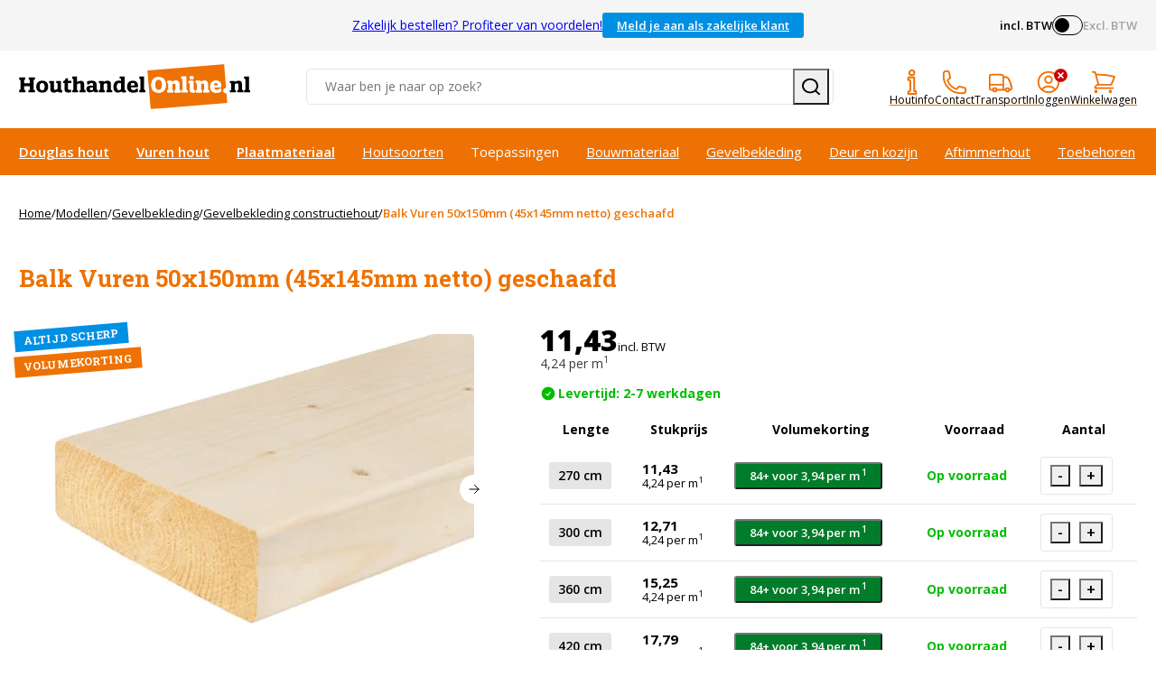

--- FILE ---
content_type: text/html;charset=UTF-8
request_url: https://www.houthandelonline.nl/vuren-50x150-geschaafd-45x145
body_size: 22498
content:
<!DOCTYPE html><html lang="nl"><head>
    <!-- Google Tag Manager -->

<!-- End Google Tag Manager -->

<link rel="preload" href="/area/web/default/js/app.036c63f1d2ff25a752f9.js" as="script">
<link rel="preload" as="style" href="/area/web/default/css/app.036c63f1d2ff25a752f9.css">

<title>Balk Vuren 50x150mm (45x145mm netto) - HouthandelOnline.nl</title>
<meta name="description" content="Balk Vuren 50x150mm (45x145mm netto) geschaafd kopen? ✓ Advies op maat ✓ Scherpe prijzen ✓ Uitgebreid assortiment ✓ 9,1 uit > 4.000 beoordelingen.">
<meta name="keywords" content="">
<meta name="robots" content="INDEX,FOLLOW">

    <link rel="canonical" href="https://www.houthandelonline.nl/vuren-50x150-geschaafd-45x145">


<base href="https://www.houthandelonline.nl/">


<meta http-equiv="Content-Type" content="text/html; charset=utf-8">
<meta name="csrf-token" content="nTeeAhlswgcXF0PRet4kYvslEkC3yeVSTOtspY6l">
<meta http-equiv="X-UA-Compatible" content="IE=edge">
<meta name="viewport" content="width=device-width, initial-scale=1.0, maximum-scale=1.0, user-scalable=0">

<link rel="apple-touch-icon" sizes="180x180" href="/apple-touch-icon.png">
<link rel="icon" type="image/png" sizes="32x32" href="/favicon-32x32.png">
<link rel="icon" type="image/png" sizes="16x16" href="/favicon-16x16.png">
<link rel="manifest" href="/site.webmanifest">
<link rel="mask-icon" href="/safari-pinned-tab.svg" color="#ffffff">
<meta name="msapplication-TileColor" content="#ffffff">
<meta name="theme-color" content="#ffffff">

<link rel="stylesheet" type="text/css" href="/area/web/default/css/app.036c63f1d2ff25a752f9.css">

<link rel="preconnect" href="https://fonts.googleapis.com">
<link rel="preconnect" href="https://fonts.gstatic.com" crossorigin="">
<link href="https://fonts.googleapis.com/css2?family=Open+Sans:wght@300;400;600;700;800&amp;family=Roboto+Slab:wght@400;700&amp;display=fallback" rel="stylesheet">




<style type="text/css">.vue-js-switch[data-v-25adc6c0]{display:inline-block;position:relative;vertical-align:middle;user-select:none;font-size:10px;cursor:pointer}.vue-js-switch .v-switch-input[data-v-25adc6c0]{opacity:0;position:absolute;width:1px;height:1px}.vue-js-switch .v-switch-label[data-v-25adc6c0]{position:absolute;top:0;font-weight:600;color:#fff;z-index:1}.vue-js-switch .v-switch-label.v-left[data-v-25adc6c0]{left:10px}.vue-js-switch .v-switch-label.v-right[data-v-25adc6c0]{right:10px}.vue-js-switch .v-switch-core[data-v-25adc6c0]{display:block;position:relative;box-sizing:border-box;outline:0;margin:0;transition:border-color .3s,background-color .3s;user-select:none}.vue-js-switch .v-switch-core .v-switch-button[data-v-25adc6c0]{display:block;position:absolute;overflow:hidden;top:0;left:0;border-radius:100%;background-color:#fff;z-index:2}.vue-js-switch.disabled[data-v-25adc6c0]{pointer-events:none;opacity:.6}</style><link rel="stylesheet" type="text/css" href="/area/web/default/css/256.1d8a20885479a5a9a082.css"><link rel="stylesheet" type="text/css" href="/area/web/default/css/576.1c60b2d6b037d5d02cc4.css"><link rel="stylesheet" type="text/css" href="/area/web/default/css/692.8c26483e0e6c1d3f496f.css"><link rel="stylesheet" type="text/css" href="/area/web/default/css/736.97d1681f9c1957f61fbc.css"><style type="text/css" data-aphrodite=""></style><meta rel="x-prerender-render-id" content="6be72568-2a6c-43a2-ab4b-dad3452bc637" />
			<meta rel="x-prerender-render-at" content="2026-01-29T12:18:46.087Z" /><meta rel="x-prerender-request-id" content="a430903a-0425-4adc-856e-bb0fd2e1e097" />
      		<meta rel="x-prerender-request-at" content="2026-01-30T17:16:21.600Z" /></head>
<body class="catalog-product-page_body" style="min-height: auto;">
<!-- Google Tag Manager (noscript) -->
<noscript><iframe src="https://www.googletagmanager.com/ns.html?id=GTM-WGLSGXPR" height="0" width="0" style="display:none;visibility:hidden"></iframe></noscript>
<!-- End Google Tag Manager (noscript) -->
<div class="off-canvas position-left is-closed" id="offCanvas" data-off-canvas="">
    <span class="modal__header">
        <span class="title">Navigation</span>
        <button class="close-button" aria-label="Close menu" type="button" data-close="">
            <span aria-hidden="true">×</span>
        </button>
    </span>
    <div class="vertical menu drilldown" data-drilldown="" data-back-button="<span class='js-drilldown-back'><button>Terug</button></span>">
        <nav class="cat-navigation">
    <ul>
                                <li class="">
                <a href="?gad_source=1&amp;gclid=Cj0KCQjwsuSzBhCLARIsAIcdLm60rQzfNhQDiB3Ah5T8SpVl_Mgd5YWiSWNnF5iX-7NqOnKZLw6HEWEaAvJ3EALw_wcB">HOME </a>
                            </li>
                                <li class="is-drilldown-submenu-parent">
                <a href="hout/douglas">Douglas hout</a>
                                    <ul class="menu vertical nested invisible">
                        <li>
                            <span class="js-drilldown-back"><button>Terug</button></span>
                        </li>
                                                <li id="menu__overview">
                            <a href="hout/douglas">Toon alles in Douglas hout</a>
                        </li>
                                                                                                        <li class="">
                                <a href="hout/douglas/palen">Douglas hout palen</a>
                                                            </li>
                                                                                <li class="">
                                <a href="hout/douglas/balken">Douglas hout balken</a>
                                                            </li>
                                                                                <li class="">
                                <a href="hout/douglas/latten-regels">Douglas hout latten en regels</a>
                                                            </li>
                                                                                <li class="">
                                <a href="hout/douglas/zweeds-rabat">Douglas hout Zweeds rabat</a>
                                                            </li>
                                                                                <li class="">
                                <a href="hout/douglas/dakbeschot">Douglas hout dakbeschot</a>
                                                            </li>
                                                                                <li class="">
                                <a href="hout/douglas/sponningsdelen">Douglas hout sponningdelen</a>
                                                            </li>
                                                                                <li class="">
                                <a href="hout/douglas/channelsiding">Douglas hout channelsiding</a>
                                                            </li>
                                                                                <li class="">
                                <a href="hout/douglas/planken">Douglas hout planken</a>
                                                            </li>
                                                                                <li class="">
                                <a href="hout/douglas/potdekselpanken">Douglas hout potdekselplanken</a>
                                                            </li>
                                                                                <li class="">
                                <a href="hout/douglas/blokhutprofielen">Douglas hout blokhutprofielen</a>
                                                            </li>
                                                                                <li class="">
                                <a href="hout/douglas/rhombus-profielen">Douglas hout rhombus profielen</a>
                                                            </li>
                                                                                <li class="">
                                <a href="hout/douglas/vlonderplanken">Douglas hout vlonderplanken</a>
                                                            </li>
                                                                                <li class="is-drilldown-submenu-parent">
                                <a href="dakmaterialen">Dakmaterialen</a>
                                                                    <ul class="menu vertical nested invisible">
                                        <li>
                                            <span class="js-drilldown-back"><button>Terug</button></span>
                                        </li>
                                                                                    <li id="menu__overview">
                                                <a href="dakmaterialen">Toon alles in Dakmaterialen</a>
                                            </li>
                                                                                                                            <li>
                                                <a href="dakmaterialen/dakbedekking/epdm/dakbedekking">EPDM dakbedekking</a>
                                            </li>
                                                                                    <li>
                                                <a href="dakmaterialen/dakbedekking/epdm/lijmen">EPDM lijmen</a>
                                            </li>
                                                                                    <li>
                                                <a href="mastiekklos">Vuren hout mastiekklos</a>
                                            </li>
                                                                                    <li>
                                                <a href="dakmaterialen/dakbedekking/dakdoorvoeren">Dakdoorvoeren</a>
                                            </li>
                                                                                    <li>
                                                <a href="dakmaterialen/dakbedekking/daktrim">Daktrimmen</a>
                                            </li>
                                                                                    <li>
                                                <a href="dakmaterialen/hemelwaterafvoer">Hemelwaterafvoer</a>
                                            </li>
                                                                            </ul>
                                                            </li>
                                                                                <li class="is-drilldown-submenu-parent">
                                <a href="deuren-kozijnen/deuren/glazen-schuifwanden">Glazen schuifwanden</a>
                                                                    <ul class="menu vertical nested invisible">
                                        <li>
                                            <span class="js-drilldown-back"><button>Terug</button></span>
                                        </li>
                                                                                    <li id="menu__overview">
                                                <a href="deuren-kozijnen/deuren/glazen-schuifwanden">Toon alles in Glazen schuifwanden</a>
                                            </li>
                                                                                                                            <li>
                                                <a href="deuren-kozijnen/deuren/glazen-schuifwanden/zwart">Glazen schuifwanden zwart</a>
                                            </li>
                                                                                    <li>
                                                <a href="deuren-kozijnen/deuren/glazen-schuifwanden/antraciet">Glazen schuifwanden antraciet</a>
                                            </li>
                                                                                    <li>
                                                <a href="deuren-kozijnen/deuren/glazen-schuifwanden/wit">Glazen schuifwanden wit</a>
                                            </li>
                                                                                    <li>
                                                <a href="deuren-kozijnen/deuren/glazen-schuifwanden/accessoires">Glazen schuifwand accessoires</a>
                                            </li>
                                                                            </ul>
                                                            </li>
                                                                                <li class="is-drilldown-submenu-parent">
                                <a href="hout/douglas/_tn_fk_pim_model-Buitendeur_tn_fk_pim_model-Raam">Ramen en deuren</a>
                                                                    <ul class="menu vertical nested invisible">
                                        <li>
                                            <span class="js-drilldown-back"><button>Terug</button></span>
                                        </li>
                                                                                    <li id="menu__overview">
                                                <a href="hout/douglas/_tn_fk_pim_model-Buitendeur_tn_fk_pim_model-Raam">Toon alles in Ramen en deuren</a>
                                            </li>
                                                                                                                            <li>
                                                <a href="hout/douglas/deuren">Douglas houten deuren</a>
                                            </li>
                                                                                    <li>
                                                <a href="hout/douglas/ramen">Douglas houten ramen</a>
                                            </li>
                                                                                    <li>
                                                <a href="deuren-kozijnen/deuren/hardhout">Hardhouten deuren</a>
                                            </li>
                                                                                    <li>
                                                <a href="deuren-kozijnen/ramen/metaal">Metalen ramen</a>
                                            </li>
                                                                                    <li>
                                                <a href="deuren-kozijnen/deuren/buitendeuren/accessoires">Buitendeuren toebehoren</a>
                                            </li>
                                                                                    <li>
                                                <a href="tuininrichting/poortframes">Stalen poortframes</a>
                                            </li>
                                                                            </ul>
                                                            </li>
                                                                                <li class="is-drilldown-submenu-parent">
                                <a href="">Fundering</a>
                                                                    <ul class="menu vertical nested invisible">
                                        <li>
                                            <span class="js-drilldown-back"><button>Terug</button></span>
                                        </li>
                                                                                                                            <li>
                                                <a href="bouwmaterialen/beton/poeren">Betonpoeren</a>
                                            </li>
                                                                                    <li>
                                                <a href="bouwmaterialen/beton/banden">Betonbanden</a>
                                            </li>
                                                                                    <li>
                                                <a href="bouwmaterialen/beton/mortel">Snelbeton</a>
                                            </li>
                                                                                    <li>
                                                <a href="hout/hardhout/latten-regels">Hardhouten regels</a>
                                            </li>
                                                                                    <li>
                                                <a href="hout/hardhout/palen">Hardhouten palen</a>
                                            </li>
                                                                            </ul>
                                                            </li>
                                                                                <li class="">
                                <a href="hout/douglas/schoren">Douglas hout schoren</a>
                                                            </li>
                                                                                <li class="">
                                <a href="hout/douglas/schaaldelen">Douglas hout schaaldelen</a>
                                                            </li>
                                                                                <li class="">
                                <a href="hout/douglas/dubbel-zweeds-rabat">Douglas Dubbel Zweeds rabat</a>
                                                            </li>
                                            </ul>
                            </li>
                                <li class="is-drilldown-submenu-parent">
                <a href="hout/vuren">Vuren hout</a>
                                    <ul class="menu vertical nested invisible">
                        <li>
                            <span class="js-drilldown-back"><button>Terug</button></span>
                        </li>
                                                <li id="menu__overview">
                            <a href="hout/vuren">Toon alles in Vuren hout</a>
                        </li>
                                                                                                        <li class="">
                                <a href="hout/vuren/latten-regels">Vuren hout latten</a>
                                                            </li>
                                                                                <li class="">
                                <a href="hout/vuren/latten-regels">Vuren hout regels</a>
                                                            </li>
                                                                                <li class="">
                                <a href="hout/vuren/38mm">Vuren hout SLS</a>
                                                            </li>
                                                                                <li class="">
                                <a href="hout/vuren/balken">Vuren houten balken</a>
                                                            </li>
                                                                                <li class="">
                                <a href="hout/vuren/planken">Vuren hout planken</a>
                                                            </li>
                                                                                <li class="">
                                <a href="hout/vuren/vloerdelen">Vuren hout vloerdelen</a>
                                                            </li>
                                                                                <li class="">
                                <a href="hout/vuren/dakbeschot">Vuren hout dakbeschot</a>
                                                            </li>
                                                                                <li class="">
                                <a href="modellen/latten-regels/ventilatielatten">Vuren hout ventilatielatten</a>
                                                            </li>
                                                                                <li class="">
                                <a href="mastiekklos">Vuren hout mastiekklossen</a>
                                                            </li>
                                            </ul>
                            </li>
                                <li class="is-drilldown-submenu-parent">
                <a href="plaatmateriaal">Plaatmateriaal</a>
                                    <ul class="menu vertical nested invisible">
                        <li>
                            <span class="js-drilldown-back"><button>Terug</button></span>
                        </li>
                                                <li id="menu__overview">
                            <a href="plaatmateriaal">Toon alles in Plaatmateriaal</a>
                        </li>
                                                                                                        <li class="is-drilldown-submenu-parent">
                                <a href="plaatmateriaal/osb">OSB</a>
                                                                    <ul class="menu vertical nested invisible">
                                        <li>
                                            <span class="js-drilldown-back"><button>Terug</button></span>
                                        </li>
                                                                                    <li id="menu__overview">
                                                <a href="plaatmateriaal/osb">Toon alles in OSB</a>
                                            </li>
                                                                                                                            <li>
                                                <a href="plaatmateriaal/osb/_tn_fk_pim_kenmerk-Onbewerkt">OSB platen</a>
                                            </li>
                                                                                    <li>
                                                <a href="plaatmateriaal/osb/gekleurd">OSB platen gekleurd</a>
                                            </li>
                                                                            </ul>
                                                            </li>
                                                                                <li class="is-drilldown-submenu-parent">
                                <a href="plaatmateriaal/underlayment">Underlayment</a>
                                                                    <ul class="menu vertical nested invisible">
                                        <li>
                                            <span class="js-drilldown-back"><button>Terug</button></span>
                                        </li>
                                                                                    <li id="menu__overview">
                                                <a href="plaatmateriaal/underlayment">Toon alles in Underlayment</a>
                                            </li>
                                                                                                                            <li>
                                                <a href="plaatmateriaal/underlayment/elliotis-pine">Underlayment Elliotis Pine</a>
                                            </li>
                                                                                    <li>
                                                <a href="plaatmateriaal/underlayment/radifloor">Underlayment Radifloor</a>
                                            </li>
                                                                                    <li>
                                                <a href="plaatmateriaal/underlayment/radiata-pine">Underlayment Radiata Pine</a>
                                            </li>
                                                                                    <li>
                                                <a href="plaatmateriaal/underlayment/fins-vuren">Underlayment Fins Vuren</a>
                                            </li>
                                                                            </ul>
                                                            </li>
                                                                                <li class="is-drilldown-submenu-parent">
                                <a href="plaatmateriaal/multiplex">Multiplex</a>
                                                                    <ul class="menu vertical nested invisible">
                                        <li>
                                            <span class="js-drilldown-back"><button>Terug</button></span>
                                        </li>
                                                                                    <li id="menu__overview">
                                                <a href="plaatmateriaal/multiplex">Toon alles in Multiplex</a>
                                            </li>
                                                                                                                            <li>
                                                <a href="plaatmateriaal/multiplex/radiata-pine">Radiata Pine</a>
                                            </li>
                                                                                    <li>
                                                <a href="plaatmateriaal/multiplex/populieren">Multiplex Populier</a>
                                            </li>
                                                                                    <li>
                                                <a href="plaatmateriaal/multiplex/populieren/gegrond">Multiplex Populier gegrond</a>
                                            </li>
                                                                                    <li>
                                                <a href="plaatmateriaal/multiplex/esdoorn">Multiplex Populier Esdoorn </a>
                                            </li>
                                                                                    <li>
                                                <a href="plaatmateriaal/multiplex/hardhout">Multiplex Hardhout</a>
                                            </li>
                                                                                    <li>
                                                <a href="plaatmateriaal/multiplex/eucalyptus">Multiplex Eucalyptus</a>
                                            </li>
                                                                                    <li>
                                                <a href="plaatmateriaal/multiplex/okoume/blank">Multiplex Okoumé</a>
                                            </li>
                                                                                    <li>
                                                <a href="plaatmateriaal/multiplex/okoume/gegrond">Multiplex Okoumé gegrond</a>
                                            </li>
                                                                                    <li>
                                                <a href="plaatmateriaal/multiplex/okoume/garant">Multiplex Okoumé garant</a>
                                            </li>
                                                                                    <li>
                                                <a href="plaatmateriaal/multiplex/berken/_tn_fk_pim_kenmerk-10-Jaar-garantie">Multiplex Berken garant</a>
                                            </li>
                                                                                    <li>
                                                <a href="plaatmateriaal/multiplex/sapeli-mahonie">Multiplex Sapeli Mahonie</a>
                                            </li>
                                                                                    <li>
                                                <a href="plaatmateriaal/multiplex/berken/cp-cp">Multiplex Berken CP/CP</a>
                                            </li>
                                                                                    <li>
                                                <a href="plaatmateriaal/multiplex/beuken">Multiplex Beuken</a>
                                            </li>
                                                                                    <li>
                                                <a href="plaatmateriaal/triplex/vliegtuigtriplex">Vliegtuig triplex Berken</a>
                                            </li>
                                                                                    <li>
                                                <a href="plaatmateriaal/deurplaten/alustabiel">Multiplex deurplaat Alustabiel</a>
                                            </li>
                                                                                    <li>
                                                <a href="plaatmateriaal/deurplaten/alu-light">Multiplex deurplaat Alulight</a>
                                            </li>
                                                                                    <li>
                                                <a href="plaatmateriaal/multiplex/hardplastic">Multiplex beplakt met HPL</a>
                                            </li>
                                                                                    <li>
                                                <a href="plaatmateriaal/triplex/buigtriplex">Buigtriplex</a>
                                            </li>
                                                                            </ul>
                                                            </li>
                                                                                <li class="is-drilldown-submenu-parent">
                                <a href="plaatmateriaal/mdf">MDF</a>
                                                                    <ul class="menu vertical nested invisible">
                                        <li>
                                            <span class="js-drilldown-back"><button>Terug</button></span>
                                        </li>
                                                                                    <li id="menu__overview">
                                                <a href="plaatmateriaal/mdf">Toon alles in MDF</a>
                                            </li>
                                                                                                                            <li>
                                                <a href="plaatmateriaal/mdf/_tn_fk_pim_kenmerk-Onbewerkt">MDF</a>
                                            </li>
                                                                                    <li>
                                                <a href="plaatmateriaal/mdf/_tn_fk_pim_gegrond-Ja">MDF gegrond en lakdraagfolie</a>
                                            </li>
                                                                                    <li>
                                                <a href="plaatmateriaal/mdf/vochtwerend">MDF V313 en exterieur</a>
                                            </li>
                                                                                    <li>
                                                <a href="plaatmateriaal/mdf/gekleurd">MDF gekleurd</a>
                                            </li>
                                                                                    <li>
                                                <a href="plaatmateriaal/mdf/gefineerd">MDF gefineerd</a>
                                            </li>
                                                                                    <li>
                                                <a href="plaatmateriaal/mdf/tricoya">MDF Tricoya</a>
                                            </li>
                                                                                    <li>
                                                <a href="plaatmateriaal/mdf/brandvertragend">MDF brandvertragend </a>
                                            </li>
                                                                                    <li>
                                                <a href="plaatmateriaal/mdf/buigmdf">Buig MDF</a>
                                            </li>
                                                                                    <li>
                                                <a href="plaatmateriaal/mdf/grote-maten">MDF grote maten</a>
                                            </li>
                                                                            </ul>
                                                            </li>
                                                                                <li class="is-drilldown-submenu-parent">
                                <a href="plaatmateriaal/spaanplaten">Spaanplaat</a>
                                                                    <ul class="menu vertical nested invisible">
                                        <li>
                                            <span class="js-drilldown-back"><button>Terug</button></span>
                                        </li>
                                                                                    <li id="menu__overview">
                                                <a href="plaatmateriaal/spaanplaten">Toon alles in Spaanplaat</a>
                                            </li>
                                                                                                                            <li>
                                                <a href="plaatmateriaal/spaanplaten/standaard">Spaanplaat standaard</a>
                                            </li>
                                                                                    <li>
                                                <a href="plaatmateriaal/spaanplaten/geplastificeerd/_tn_fk_pim_filter_kleur-Wit">Spaanplaat geplastificeerd wit</a>
                                            </li>
                                                                                    <li>
                                                <a href="plaatmateriaal/spaanplaten/geplastificeerd/uni-kleuren">Spaanplaat geplast uni kleuren</a>
                                            </li>
                                                                                    <li>
                                                <a href="plaatmateriaal/spaanplaten/geplastificeerd/decorplaat">Spaanplaat geplast decoren</a>
                                            </li>
                                                                                    <li>
                                                <a href="plaatmateriaal/spaanplaten/vochtwerend">Spaanplaat V313 vochtwerend</a>
                                            </li>
                                                                                    <li>
                                                <a href="plaatmateriaal/cempanel">Spaanplaat cementgebonden</a>
                                            </li>
                                                                                    <li>
                                                <a href="aftimmerhout/vensterbanken/spaanplaat">Spaanplaat vensterbanken</a>
                                            </li>
                                                                                    <li>
                                                <a href="interieur/werkbladen/_tn_fk_pim_materiaal-Spaanplaat">Spaanplaat werkbladen</a>
                                            </li>
                                                                            </ul>
                                                            </li>
                                                                                <li class="is-drilldown-submenu-parent">
                                <a href="plaatmateriaal/betonplex">Betonplex</a>
                                                                    <ul class="menu vertical nested invisible">
                                        <li>
                                            <span class="js-drilldown-back"><button>Terug</button></span>
                                        </li>
                                                                                    <li id="menu__overview">
                                                <a href="plaatmateriaal/betonplex">Toon alles in Betonplex</a>
                                            </li>
                                                                                                                            <li>
                                                <a href="plaatmateriaal/betonplex/populieren">Betonplex Populier</a>
                                            </li>
                                                                                    <li>
                                                <a href="plaatmateriaal/betonplex/hardhout">Betonplex Hardhout</a>
                                            </li>
                                                                                    <li>
                                                <a href="plaatmateriaal/betonplex/berken/_tn_fk_pim_kenmerk-Glad">Betonplex Berken standaard</a>
                                            </li>
                                                                                    <li>
                                                <a href="plaatmateriaal/betonplex/anti-slip/_tn_fk_pim_kenmerk-Geweven-motief">Betonplex antislip geweven</a>
                                            </li>
                                                                                    <li>
                                                <a href="plaatmateriaal/betonplex/honingraat">Betonplex antislip honinggraat</a>
                                            </li>
                                                                                    <li>
                                                <a href="plaatmateriaal/betonplex/wit">Betonplex Berken wit</a>
                                            </li>
                                                                                    <li>
                                                <a href="plaatmateriaal/betonplex/zwart">Betonplex Berken zwart</a>
                                            </li>
                                                                                    <li>
                                                <a href="plaatmateriaal/betonplex/gekleurd">Betonplex Berken gekleurd</a>
                                            </li>
                                                                            </ul>
                                                            </li>
                                                                                <li class="is-drilldown-submenu-parent">
                                <a href="modellen/gevelbekleding/boeidelen">Boeidelen</a>
                                                                    <ul class="menu vertical nested invisible">
                                        <li>
                                            <span class="js-drilldown-back"><button>Terug</button></span>
                                        </li>
                                                                                    <li id="menu__overview">
                                                <a href="modellen/gevelbekleding/boeidelen">Toon alles in Boeidelen</a>
                                            </li>
                                                                                                                            <li>
                                                <a href="modellen/gevelbekleding/boeidelen/_tn_fk_pim_materiaal-Hardhout">Boeidelen multiplex</a>
                                            </li>
                                                                                    <li>
                                                <a href="modellen/gevelbekleding/boeidelen/_tn_fk_pim_materiaal-MDF-Tricoya">Boeidelen Tricoya</a>
                                            </li>
                                                                                    <li>
                                                <a href="hout/red-cedar/boeidelen">Boeidelen Red Cedar</a>
                                            </li>
                                                                            </ul>
                                                            </li>
                                                                                <li class="is-drilldown-submenu-parent">
                                <a href="interieur/massieve-panelen">Massief houten panelen</a>
                                                                    <ul class="menu vertical nested invisible">
                                        <li>
                                            <span class="js-drilldown-back"><button>Terug</button></span>
                                        </li>
                                                                                    <li id="menu__overview">
                                                <a href="interieur/massieve-panelen">Toon alles in Massief houten panelen</a>
                                            </li>
                                                                                                                            <li>
                                                <a href="interieur/werkbladen/eiken">Massieve panelen Eiken</a>
                                            </li>
                                                                                    <li>
                                                <a href="interieur/werkbladen/beuken">Massieve panelen Beuken</a>
                                            </li>
                                                                                    <li>
                                                <a href="plaatmateriaal/timmerpanelen/grenen">Massieve panelen Grenen</a>
                                            </li>
                                                                                    <li>
                                                <a href="plaatmateriaal/timmerpanelen/vuren">Massieve panelen Vuren</a>
                                            </li>
                                                                                    <li>
                                                <a href="interieur/werkbladen/_tn_fk_pim_materiaal-Noten">Massieve panelen Noten</a>
                                            </li>
                                                                                    <li>
                                                <a href="interieur/werkbladen/sapeli-mahonie">Massieve panelen Mahonie</a>
                                            </li>
                                                                                    <li>
                                                <a href="interieur/werkbladen/wenge">Massieve panelen Wenge</a>
                                            </li>
                                                                                    <li>
                                                <a href="interieur/werkbladen">Massieve panelen overig &gt;&gt;</a>
                                            </li>
                                                                                    <li>
                                                <a href="interieur/meubels/tafels/onderstellen">Onderstellen</a>
                                            </li>
                                                                            </ul>
                                                            </li>
                                                                                <li class="is-drilldown-submenu-parent">
                                <a href="plaatmateriaal/eternit">Eternit</a>
                                                                    <ul class="menu vertical nested invisible">
                                        <li>
                                            <span class="js-drilldown-back"><button>Terug</button></span>
                                        </li>
                                                                                    <li id="menu__overview">
                                                <a href="plaatmateriaal/eternit">Toon alles in Eternit</a>
                                            </li>
                                                                                                                            <li>
                                                <a href="plaatmateriaal/eternit/hydropanel">Eternit Hydropanel</a>
                                            </li>
                                                                                    <li>
                                                <a href="plaatmateriaal/eternit/hydropanel/toiletplaten">Eternit toiletplaten</a>
                                            </li>
                                                                                    <li>
                                                <a href="plaatmateriaal/eternit/bluclad">Eternit Bluclad</a>
                                            </li>
                                                                                    <li>
                                                <a href="plaatmateriaal/eternit/eterbacker-hd">Eternit Eterbacker</a>
                                            </li>
                                                                                    <li>
                                                <a href="plaatmateriaal/eternit/toebehoren">Eternit toebehoren</a>
                                            </li>
                                                                            </ul>
                                                            </li>
                                                                                <li class="">
                                <a href="plaatmateriaal/cempanel">Cementgebonden platen</a>
                                                            </li>
                                                                                <li class="">
                                <a href="plaatmateriaal/deurplaten/multiplex">Multiplex deurplaten</a>
                                                            </li>
                                                                                <li class="">
                                <a href="plaatmateriaal/hardboard">Hardboard platen</a>
                                                            </li>
                                                                                <li class="">
                                <a href="plaatmateriaal/zachtboard">Zachtboard platen </a>
                                                            </li>
                                                                                <li class="">
                                <a href="plaatmateriaal/boardplaten/brandwerend">Brandvertragende platen</a>
                                                            </li>
                                                                                <li class="">
                                <a href="plaatmateriaal/hdf">HDF</a>
                                                            </li>
                                            </ul>
                            </li>
                                <li class="is-drilldown-submenu-parent">
                <a href="tuinhout/geimpregneerd">Geïmpregneerd tuinhout</a>
                                    <ul class="menu vertical nested invisible">
                        <li>
                            <span class="js-drilldown-back"><button>Terug</button></span>
                        </li>
                                                <li id="menu__overview">
                            <a href="tuinhout/geimpregneerd">Toon alles in Geïmpregneerd tuinhout</a>
                        </li>
                                                                                                        <li class="">
                                <a href="tuinhout/geimpregneerd/palen">Geïmpregneerde palen</a>
                                                            </li>
                                                                                <li class="">
                                <a href="tuinhout/geimpregneerd/planken">Geïmpregneerde planken</a>
                                                            </li>
                                                                                <li class="">
                                <a href="tuinhout/geimpregneerd/vlonderplanken">Geïmpregneerde vlonderplanken</a>
                                                            </li>
                                                                                <li class="">
                                <a href="tuinhout/geimpregneerd/rabat">Geïmpregneerde rabatdelen</a>
                                                            </li>
                                                                                <li class="">
                                <a href="tuinhout/geimpregneerd/latten-regels">Geïmpregneerde latten </a>
                                                            </li>
                                                                                <li class="">
                                <a href="tuinhout/geimpregneerd/latten-regels">Geïmpregneerde regels</a>
                                                            </li>
                                                                                <li class="">
                                <a href="tuinhout/geimpregneerd/balken">Geïmpregneerde balken</a>
                                                            </li>
                                                                                <li class="">
                                <a href="tuinhout/geimpregneerd/schoren">Geïmpregneerde schoren</a>
                                                            </li>
                                            </ul>
                            </li>
                                <li class="is-drilldown-submenu-parent">
                <a href="thermisch-gemodificeerd">Thermisch gemodificeerd</a>
                                    <ul class="menu vertical nested invisible">
                        <li>
                            <span class="js-drilldown-back"><button>Terug</button></span>
                        </li>
                                                <li id="menu__overview">
                            <a href="thermisch-gemodificeerd">Toon alles in Thermisch gemodificeerd</a>
                        </li>
                                                                                                        <li class="">
                                <a href="thermisch-gemodificeerd/vuren">Thermisch gemodificeerd Vuren</a>
                                                            </li>
                                                                                <li class="">
                                <a href="thermisch-gemodificeerd/grenen">Thermisch gemodificeerd Grenen</a>
                                                            </li>
                                                                                <li class="">
                                <a href="thermisch-gemodificeerd/ayous">Thermisch gemodificeerd Ayous</a>
                                                            </li>
                                                                                <li class="">
                                <a href="thermisch-gemodificeerd/frake">Thermisch gemodificeerd Fraké</a>
                                                            </li>
                                                                                <li class="">
                                <a href="thermisch-gemodificeerd/movinqui">Thermisch gemod. Movinqui</a>
                                                            </li>
                                                                                <li class="">
                                <a href="thermisch-gemodificeerd/blinde-bevestiging">Thermisch X-clip bevestiging</a>
                                                            </li>
                                                                                <li class="">
                                <a href="thermisch-gemodificeerd/beschoeiingschotten">Beschoeiingschotten thermisch</a>
                                                            </li>
                                            </ul>
                            </li>
                                <li class="is-drilldown-submenu-parent">
                <a href="hout/hardhout">Hardhout tuinhout</a>
                                    <ul class="menu vertical nested invisible">
                        <li>
                            <span class="js-drilldown-back"><button>Terug</button></span>
                        </li>
                                                <li id="menu__overview">
                            <a href="hout/hardhout">Toon alles in Hardhout tuinhout</a>
                        </li>
                                                                                                        <li class="">
                                <a href="hout/hardhout/palen">Hardhouten palen</a>
                                                            </li>
                                                                                <li class="">
                                <a href="hout/hardhout/planken">Hardhouten planken</a>
                                                            </li>
                                                                                <li class="">
                                <a href="hout/hardhout/vlonderplanken">Hardhouten vlonderplanken</a>
                                                            </li>
                                                                                <li class="">
                                <a href="hout/hardhout/latten-regels">Hardhouten regels</a>
                                                            </li>
                                                                                <li class="">
                                <a href="hout/hardhout/balken">Hardhouten balken</a>
                                                            </li>
                                                                                <li class="">
                                <a href="hout/hardhout/beschoeiingsschotten">Hardhouten beschoeiingschotten</a>
                                                            </li>
                                                                                <li class="">
                                <a href="thermisch-gemodificeerd/beschoeiingschotten">Beschoeiingschotten thermsich</a>
                                                            </li>
                                                                                <li class="">
                                <a href="hout/hardhout/damwand">Hardhouten Damwand</a>
                                                            </li>
                                            </ul>
                            </li>
                                <li class="is-drilldown-submenu-parent">
                <a href="hout/meranti">Hardhout Meranti</a>
                                    <ul class="menu vertical nested invisible">
                        <li>
                            <span class="js-drilldown-back"><button>Terug</button></span>
                        </li>
                                                <li id="menu__overview">
                            <a href="hout/meranti">Toon alles in Hardhout Meranti</a>
                        </li>
                                                                                                        <li class="">
                                <a href="hout/meranti/kozijnhout">Kozijnhout</a>
                                                            </li>
                                                                                <li class="">
                                <a href="hout/meranti/raamhout">Raamhout</a>
                                                            </li>
                                                                                <li class="">
                                <a href="hout/meranti/_tn_fk_pim_model-Glaslat_tn_fk_pim_model-Neuslat">Glaslatten en neuslatten</a>
                                                            </li>
                                                                                <li class="">
                                <a href="hout/meranti/timmerhout/latten">Meranti latten</a>
                                                            </li>
                                                                                <li class="">
                                <a href="hout/meranti/timmerhout/planken">Meranti planken</a>
                                                            </li>
                                                                                <li class="">
                                <a href="hout/hardhout/latten-regels">Meranti regels</a>
                                                            </li>
                                                                                <li class="">
                                <a href="hout/meranti/timmerhout/balken">Meranti balken</a>
                                                            </li>
                                                                                <li class="">
                                <a href="hout/meranti/lijstwerk">Meranti lijstwerk</a>
                                                            </li>
                                            </ul>
                            </li>
                                <li class="is-drilldown-submenu-parent">
                <a href="hout/red-cedar">Red Cedar</a>
                                    <ul class="menu vertical nested invisible">
                        <li>
                            <span class="js-drilldown-back"><button>Terug</button></span>
                        </li>
                                                <li id="menu__overview">
                            <a href="hout/red-cedar">Toon alles in Red Cedar</a>
                        </li>
                                                                                                        <li class="">
                                <a href="hout/red-cedar/boeidelen">Red Cedar boeidelen</a>
                                                            </li>
                                                                                <li class="">
                                <a href="hout/red-cedar/rabat">Red Cedar rabat </a>
                                                            </li>
                                                                                <li class="">
                                <a href="hout/red-cedar/sponningschroten">Red Cedar sponningschroten</a>
                                                            </li>
                                            </ul>
                            </li>
                                <li class="is-drilldown-submenu-parent">
                <a href="hout/eiken">Eiken hout</a>
                                    <ul class="menu vertical nested invisible">
                        <li>
                            <span class="js-drilldown-back"><button>Terug</button></span>
                        </li>
                                                <li id="menu__overview">
                            <a href="hout/eiken">Toon alles in Eiken hout</a>
                        </li>
                                                                                                        <li class="">
                                <a href="hout/eiken/palen">Eiken houten palen</a>
                                                            </li>
                                                                                <li class="">
                                <a href="hout/eiken/balken">Eiken houten balken</a>
                                                            </li>
                                                                                <li class="">
                                <a href="hout/eiken/planken">Eiken houten planken</a>
                                                            </li>
                                                                                <li class="">
                                <a href="hout/eiken/zweeds-rabat">Eiken houten Zweeds rabat</a>
                                                            </li>
                                                                                <li class="">
                                <a href="hout/eiken/dakbeschot">Eiken houten dakbeschot</a>
                                                            </li>
                                                                                <li class="">
                                <a href="hout/eiken/wandplanken">Eiken houten wandplanken</a>
                                                            </li>
                                            </ul>
                            </li>
                                <li class="is-drilldown-submenu-parent">
                <a href="interieur">Interieur</a>
                                    <ul class="menu vertical nested invisible">
                        <li>
                            <span class="js-drilldown-back"><button>Terug</button></span>
                        </li>
                                                <li id="menu__overview">
                            <a href="interieur">Toon alles in Interieur</a>
                        </li>
                                                                                                        <li class="">
                                <a href="interieur/werkbladen">Werkbladen</a>
                                                            </li>
                                                                                <li class="">
                                <a href="plaatmateriaal/spaanplaten/geplastificeerd">Geplastificeerde spaanplaten </a>
                                                            </li>
                                                                                <li class="">
                                <a href="interieur/wandbekleding">Houten wandbekleding</a>
                                                            </li>
                                                                                <li class="">
                                <a href="interieur/wandbekleding/akoestisch">Akoestische wandpanelen</a>
                                                            </li>
                                                                                <li class="">
                                <a href="interieur/wandplanken">Wandplanken</a>
                                                            </li>
                                                                                <li class="">
                                <a href="interieur/meubels">Houten meubelen &amp; onderstellen</a>
                                                            </li>
                                            </ul>
                            </li>
                                <li class="is-drilldown-submenu-parent">
                <a href="bouwmaterialen">Bouwmateriaal</a>
                                    <ul class="menu vertical nested invisible">
                        <li>
                            <span class="js-drilldown-back"><button>Terug</button></span>
                        </li>
                                                <li id="menu__overview">
                            <a href="bouwmaterialen">Toon alles in Bouwmateriaal</a>
                        </li>
                                                                                                        <li class="is-drilldown-submenu-parent">
                                <a href="bouwmaterialen/gipsplaten">Gipsplaten</a>
                                                                    <ul class="menu vertical nested invisible">
                                        <li>
                                            <span class="js-drilldown-back"><button>Terug</button></span>
                                        </li>
                                                                                    <li id="menu__overview">
                                                <a href="bouwmaterialen/gipsplaten">Toon alles in Gipsplaten</a>
                                            </li>
                                                                                                                            <li>
                                                <a href="bouwmaterialen/gipsplaten/stucplaten">Gips stucplaten</a>
                                            </li>
                                                                                    <li>
                                                <a href="bouwmaterialen/gipsplaten/rk">Gips plafondplaten RK</a>
                                            </li>
                                                                                    <li>
                                                <a href="bouwmaterialen/gipsplaten/ak">Gips wandplaten AK</a>
                                            </li>
                                                                                    <li>
                                                <a href="bouwmaterialen/gipsplaten/ak-hydro">Gips wandplaten Hydro</a>
                                            </li>
                                                                                    <li>
                                                <a href="bouwmaterialen/gipsplaten/4xak">Gipsplaten 4-zijden AK</a>
                                            </li>
                                                                                    <li>
                                                <a href="bevestigingsmaterialen/schroeven/gipsplaat">Gipsschroeven </a>
                                            </li>
                                                                            </ul>
                                                            </li>
                                                                                <li class="is-drilldown-submenu-parent">
                                <a href="bouwmaterialen/isolatie">Isolatie</a>
                                                                    <ul class="menu vertical nested invisible">
                                        <li>
                                            <span class="js-drilldown-back"><button>Terug</button></span>
                                        </li>
                                                                                    <li id="menu__overview">
                                                <a href="bouwmaterialen/isolatie">Toon alles in Isolatie</a>
                                            </li>
                                                                                                                            <li>
                                                <a href="bouwmaterialen/isolatie/glaswol">Knauf glaswol</a>
                                            </li>
                                                                                    <li>
                                                <a href="bouwmaterialen/isolatie/steenwol">Rockwool steenwol</a>
                                            </li>
                                                                                    <li>
                                                <a href="bouwmaterialen/isolatie/pir">PIR isolatie</a>
                                            </li>
                                                                            </ul>
                                                            </li>
                                                                                <li class="is-drilldown-submenu-parent">
                                <a href="bouwmaterialen/bouwfolie">Folie's</a>
                                                                    <ul class="menu vertical nested invisible">
                                        <li>
                                            <span class="js-drilldown-back"><button>Terug</button></span>
                                        </li>
                                                                                    <li id="menu__overview">
                                                <a href="bouwmaterialen/bouwfolie">Toon alles in Folie's</a>
                                            </li>
                                                                                                                            <li>
                                                <a href="dampdoorlatende-gewapende-folie">Dampdoorlatende folie</a>
                                            </li>
                                                                                    <li>
                                                <a href="bouwmaterialen/bouwfolie/dampremmend-folie">Dampremmende folie</a>
                                            </li>
                                                                                    <li>
                                                <a href="bouwmaterialen/bouwfolie/dampopen-folie">Dampopen spinvliesfolie</a>
                                            </li>
                                                                                    <li>
                                                <a href="bouwmaterialen/bouwfolie/dpc">DPC folie</a>
                                            </li>
                                                                                    <li>
                                                <a href="dakmaterialen/dakbedekking/epdm/stroken">EPDM stroken</a>
                                            </li>
                                                                            </ul>
                                                            </li>
                                                                                <li class="is-drilldown-submenu-parent">
                                <a href="dakmaterialen">Dakmaterialen</a>
                                                                    <ul class="menu vertical nested invisible">
                                        <li>
                                            <span class="js-drilldown-back"><button>Terug</button></span>
                                        </li>
                                                                                    <li id="menu__overview">
                                                <a href="dakmaterialen">Toon alles in Dakmaterialen</a>
                                            </li>
                                                                                                                            <li>
                                                <a href="dakmaterialen/dakbedekking/epdm/dakbedekking">EPDM dakbedekking </a>
                                            </li>
                                                                                    <li>
                                                <a href="bouwmaterialen/isolatie">Isolatie</a>
                                            </li>
                                                                                    <li>
                                                <a href="dakmaterialen/dakbedekking/epdm/lijmen">EPDM lijmen </a>
                                            </li>
                                                                                    <li>
                                                <a href="dakmaterialen/dakbedekking/dakdoorvoeren">Dakdoorvoeren </a>
                                            </li>
                                                                                    <li>
                                                <a href="dakmaterialen/dakbedekking/daktrim">Daktrimmen</a>
                                            </li>
                                                                                    <li>
                                                <a href="dakmaterialen/hemelwaterafvoer">Hemelwaterafvoer</a>
                                            </li>
                                                                                    <li>
                                                <a href="dakmaterialen/dakbedekking/epdm/stroken">EPDM stroken</a>
                                            </li>
                                                                                    <li>
                                                <a href="dakmaterialen/dakbedekking/loodvervangers">Loodvervanger Ubiflex</a>
                                            </li>
                                                                            </ul>
                                                            </li>
                                                                                <li class="is-drilldown-submenu-parent">
                                <a href="deuren-kozijnen/ramen/dakramen">Dakramen</a>
                                                                    <ul class="menu vertical nested invisible">
                                        <li>
                                            <span class="js-drilldown-back"><button>Terug</button></span>
                                        </li>
                                                                                    <li id="menu__overview">
                                                <a href="deuren-kozijnen/ramen/dakramen">Toon alles in Dakramen</a>
                                            </li>
                                                                                                                            <li>
                                                <a href="deuren-kozijnen/ramen/dakramen/ubbink">Ubbink dakramen</a>
                                            </li>
                                                                                    <li>
                                                <a href="deuren-kozijnen/ramen/dakramen/winstar">Winstar dakramen </a>
                                            </li>
                                                                            </ul>
                                                            </li>
                                                                                <li class="is-drilldown-submenu-parent">
                                <a href="bouwmaterialen/beton">Beton</a>
                                                                    <ul class="menu vertical nested invisible">
                                        <li>
                                            <span class="js-drilldown-back"><button>Terug</button></span>
                                        </li>
                                                                                    <li id="menu__overview">
                                                <a href="bouwmaterialen/beton">Toon alles in Beton</a>
                                            </li>
                                                                                                                            <li>
                                                <a href="bouwmaterialen/beton/poeren">Betonpoeren </a>
                                            </li>
                                                                                    <li>
                                                <a href="bouwmaterialen/beton/banden">Betonbanden </a>
                                            </li>
                                                                                    <li>
                                                <a href="bouwmaterialen/beton/mortel">Snelbeton</a>
                                            </li>
                                                                            </ul>
                                                            </li>
                                                                                <li class="">
                                <a href="aftimmerhout/vensterbanken">Vensterbanken</a>
                                                            </li>
                                            </ul>
                            </li>
                                <li class="is-drilldown-submenu-parent">
                <a href="modellen/gevelbekleding">Gevelbekleding</a>
                                    <ul class="menu vertical nested invisible">
                        <li>
                            <span class="js-drilldown-back"><button>Terug</button></span>
                        </li>
                                                <li id="menu__overview">
                            <a href="modellen/gevelbekleding">Toon alles in Gevelbekleding</a>
                        </li>
                                                                                                        <li class="is-drilldown-submenu-parent">
                                <a href="modellen/gevelbekleding/hout">Houten gevelbekleding</a>
                                                                    <ul class="menu vertical nested invisible">
                                        <li>
                                            <span class="js-drilldown-back"><button>Terug</button></span>
                                        </li>
                                                                                    <li id="menu__overview">
                                                <a href="modellen/gevelbekleding/hout">Toon alles in Houten gevelbekleding</a>
                                            </li>
                                                                                                                            <li>
                                                <a href="modellen/gevelbekleding/hout/_pim-materiaal-Vuren?page=1">Gevelbekleding Vuren</a>
                                            </li>
                                                                                    <li>
                                                <a href="modellen/gevelbekleding/hout/_pim-materiaal-Douglas-hout?page=1">Gevelbekleding Douglas</a>
                                            </li>
                                                                                    <li>
                                                <a href="modellen/gevelbekleding/hout/_tn_fk_pim_kenmerk-Thermisch">Gevelbekleding Thermisch</a>
                                            </li>
                                                                                    <li>
                                                <a href="modellen/gevelbekleding/hout/_pim-materiaal-Red-Cedar?page=1">Gevelbekleding Red Cedar</a>
                                            </li>
                                                                                    <li>
                                                <a href="modellen/gevelbekleding/hout/_pim-materiaal-Meranti?page=1">Gevelbekleding Meranti</a>
                                            </li>
                                                                                    <li>
                                                <a href="modellen/gevelbekleding/hout/_pim-materiaal-Eiken?page=1">Gevelbekleding Eiken</a>
                                            </li>
                                                                                    <li>
                                                <a href="modellen/gevelbekleding/duurzaam">Gevelbekleding verduurzaamd</a>
                                            </li>
                                                                                    <li>
                                                <a href="modellen/gevelbekleding/boeidelen">Boeidelen</a>
                                            </li>
                                                                            </ul>
                                                            </li>
                                                                                <li class="is-drilldown-submenu-parent">
                                <a href="modellen/gevelbekleding/kunststof">Kunststof gevelbekleding</a>
                                                                    <ul class="menu vertical nested invisible">
                                        <li>
                                            <span class="js-drilldown-back"><button>Terug</button></span>
                                        </li>
                                                                                    <li id="menu__overview">
                                                <a href="modellen/gevelbekleding/kunststof">Toon alles in Kunststof gevelbekleding</a>
                                            </li>
                                                                                                                            <li>
                                                <a href="plaatmateriaal/hpl">HPL compact platen</a>
                                            </li>
                                                                                    <li>
                                                <a href="plaatmateriaal/trespa/rockpanel">Rockpanel</a>
                                            </li>
                                                                                    <li>
                                                <a href="modellen/gevelbekleding/composiet">Composiet gevelbekleding</a>
                                            </li>
                                                                            </ul>
                                                            </li>
                                                                                <li class="">
                                <a href="modellen/gevelbekleding/composiet">Composiet gevelbekleding</a>
                                                            </li>
                                                                                <li class="is-drilldown-submenu-parent">
                                <a href="modellen/gevelbekleding/cementgebonden">Cementgebonden gevelbekleding</a>
                                                                    <ul class="menu vertical nested invisible">
                                        <li>
                                            <span class="js-drilldown-back"><button>Terug</button></span>
                                        </li>
                                                                                    <li id="menu__overview">
                                                <a href="modellen/gevelbekleding/cementgebonden">Toon alles in Cementgebonden gevelbekleding</a>
                                            </li>
                                                                                                                            <li>
                                                <a href="plaatmateriaal/cempanel">Cempanel Isirock platen</a>
                                            </li>
                                                                                    <li>
                                                <a href="plaatmateriaal/eternit/eterbacker-hd">Eternit Eterbacker</a>
                                            </li>
                                                                                    <li>
                                                <a href="plaatmateriaal/eternit/bluclad">Eternit Bluclad</a>
                                            </li>
                                                                            </ul>
                                                            </li>
                                            </ul>
                            </li>
                                <li class="is-drilldown-submenu-parent">
                <a href="deuren-kozijnen">Deur en kozijn</a>
                                    <ul class="menu vertical nested invisible">
                        <li>
                            <span class="js-drilldown-back"><button>Terug</button></span>
                        </li>
                                                <li id="menu__overview">
                            <a href="deuren-kozijnen">Toon alles in Deur en kozijn</a>
                        </li>
                                                                                                        <li class="is-drilldown-submenu-parent">
                                <a href="">Deuren en ramen bijgebouwen </a>
                                                                    <ul class="menu vertical nested invisible">
                                        <li>
                                            <span class="js-drilldown-back"><button>Terug</button></span>
                                        </li>
                                                                                                                            <li>
                                                <a href="deuren-kozijnen/deuren/hardhout">Hardhouten deuren</a>
                                            </li>
                                                                                    <li>
                                                <a href="tuininrichting/poortframes">Stalen poortframes</a>
                                            </li>
                                                                                    <li>
                                                <a href="hout/douglas/deuren">Douglas houten deuren</a>
                                            </li>
                                                                                    <li>
                                                <a href="hout/douglas/ramen">Douglas houten ramen</a>
                                            </li>
                                                                                    <li>
                                                <a href="deuren-kozijnen/deuren/glazen-schuifwanden">Glazen schuifwanden</a>
                                            </li>
                                                                                    <li>
                                                <a href="deuren-kozijnen/ramen/metaal">Metalen ramen</a>
                                            </li>
                                                                            </ul>
                                                            </li>
                                                                                <li class="is-drilldown-submenu-parent">
                                <a href="deuren-kozijnen/deuren/binnendeuren">Binnendeuren</a>
                                                                    <ul class="menu vertical nested invisible">
                                        <li>
                                            <span class="js-drilldown-back"><button>Terug</button></span>
                                        </li>
                                                                                    <li id="menu__overview">
                                                <a href="deuren-kozijnen/deuren/binnendeuren">Toon alles in Binnendeuren</a>
                                            </li>
                                                                                                                            <li>
                                                <a href="deuren-kozijnen/deuren/binnendeuren/vlakke-boarddeuren">Vlakke boarddeuren</a>
                                            </li>
                                                                                    <li>
                                                <a href="deuren-kozijnen/deuren/binnendeuren/brandwerend-30">Boarddeuren brandwerend 30 min</a>
                                            </li>
                                                                                    <li>
                                                <a href="deuren-kozijnen/deuren/binnendeuren/brandwerend-60">Boarddeuren brandwerend 60 min</a>
                                            </li>
                                                                                    <li>
                                                <a href="deuren-kozijnen/deuren/binnendeuren/kozijn-combinatie">Boarddeur-kozijn combinatie</a>
                                            </li>
                                                                                    <li>
                                                <a href="deuren-kozijnen/deuren/binnendeuren/paneeldeuren">Luxe paneeldeuren </a>
                                            </li>
                                                                                    <li>
                                                <a href="deuren-kozijnen/deuren/binnendeuren/stalen-schuifdeuren">Zwarte stalen schuifdeuren</a>
                                            </li>
                                                                                    <li>
                                                <a href="deuren-kozijnen/deuren/deurbeslag">Deurbeslag</a>
                                            </li>
                                                                            </ul>
                                                            </li>
                                                                                <li class="is-drilldown-submenu-parent">
                                <a href="deuren-kozijnen/deuren/buitendeuren">Buitendeuren</a>
                                                                    <ul class="menu vertical nested invisible">
                                        <li>
                                            <span class="js-drilldown-back"><button>Terug</button></span>
                                        </li>
                                                                                    <li id="menu__overview">
                                                <a href="deuren-kozijnen/deuren/buitendeuren">Toon alles in Buitendeuren</a>
                                            </li>
                                                                                                                            <li>
                                                <a href="deuren-kozijnen/deuren/hardhout">Hardhouten deuren</a>
                                            </li>
                                                                                    <li>
                                                <a href="hout/douglas/deuren">Douglas houten deuren</a>
                                            </li>
                                                                                    <li>
                                                <a href="deuren-kozijnen/deuren/glazen-schuifwanden">Glazen schuifdeuren</a>
                                            </li>
                                                                            </ul>
                                                            </li>
                                                                                <li class="is-drilldown-submenu-parent">
                                <a href="deuren-kozijnen">Kozijnhout en raamhout</a>
                                                                    <ul class="menu vertical nested invisible">
                                        <li>
                                            <span class="js-drilldown-back"><button>Terug</button></span>
                                        </li>
                                                                                    <li id="menu__overview">
                                                <a href="deuren-kozijnen">Toon alles in Kozijnhout en raamhout</a>
                                            </li>
                                                                                                                            <li>
                                                <a href="deuren-kozijnen/kozijnen/kozijnhout">Kozijnhout profielen</a>
                                            </li>
                                                                                    <li>
                                                <a href="deuren-kozijnen/kozijnen/raamhout/enkelglas">Raamhout profielen enkelglas</a>
                                            </li>
                                                                                    <li>
                                                <a href="deuren-kozijnen/kozijnen/raamhout/dubbelglas-isolatieglas">Raamhout profielen dubbelglas</a>
                                            </li>
                                                                                    <li>
                                                <a href="deuren-kozijnen/kozijnen/deurkozijnen/kozijnpakket">Deurkozijn pakket</a>
                                            </li>
                                                                                    <li>
                                                <a href="aftimmerhout/latten/glaslatten">Glaslatten</a>
                                            </li>
                                                                                    <li>
                                                <a href="aftimmerhout/latten/neuslatten">Neuslatten</a>
                                            </li>
                                                                                    <li>
                                                <a href="deuren-kozijnen/kozijnen/weldorpels">Weldorpels</a>
                                            </li>
                                                                            </ul>
                                                            </li>
                                                                                <li class="is-drilldown-submenu-parent">
                                <a href="deuren-kozijnen/ramen/dakramen">Dakramen</a>
                                                                    <ul class="menu vertical nested invisible">
                                        <li>
                                            <span class="js-drilldown-back"><button>Terug</button></span>
                                        </li>
                                                                                    <li id="menu__overview">
                                                <a href="deuren-kozijnen/ramen/dakramen">Toon alles in Dakramen</a>
                                            </li>
                                                                                                                            <li>
                                                <a href="deuren-kozijnen/ramen/dakramen/winstar">Dakramen Winstar</a>
                                            </li>
                                                                                    <li>
                                                <a href="deuren-kozijnen/ramen/dakramen/ubbink">Dakramen Ubbink</a>
                                            </li>
                                                                                    <li>
                                                <a href="deuren-kozijnen/ramen/dakramen/verduisteringsgordijnen">Dakraam verduisteringsgordijn</a>
                                            </li>
                                                                            </ul>
                                                            </li>
                                            </ul>
                            </li>
                                <li class="is-drilldown-submenu-parent">
                <a href="">Beschoeiing</a>
                                    <ul class="menu vertical nested invisible">
                        <li>
                            <span class="js-drilldown-back"><button>Terug</button></span>
                        </li>
                                                                                                        <li class="">
                                <a href="hout/hardhout/palen">Hardhouten palen</a>
                                                            </li>
                                                                                <li class="">
                                <a href="hout/hardhout/beschoeiingsschotten">Beschoeiingschotten hardhout</a>
                                                            </li>
                                                                                <li class="">
                                <a href="thermisch-gemodificeerd/beschoeiingschotten">Beschoeiingschotten thermisch</a>
                                                            </li>
                                                                                <li class="">
                                <a href="hout/hardhout/planken">Hardhouten planken</a>
                                                            </li>
                                                                                <li class="">
                                <a href="tuininrichting/worteldoek">Worteldoek</a>
                                                            </li>
                                                                                <li class="">
                                <a href="bevestigingsmaterialen/draadeinden">Draadeinden</a>
                                                            </li>
                                                                                <li class="">
                                <a href="bevestigingsmaterialen/draadeinden/beschoeiingsets">Set voor beschoeiing</a>
                                                            </li>
                                            </ul>
                            </li>
                                <li class="is-drilldown-submenu-parent">
                <a href="aftimmerhout">Aftimmerhout</a>
                                    <ul class="menu vertical nested invisible">
                        <li>
                            <span class="js-drilldown-back"><button>Terug</button></span>
                        </li>
                                                <li id="menu__overview">
                            <a href="aftimmerhout">Toon alles in Aftimmerhout</a>
                        </li>
                                                                                                        <li class="is-drilldown-submenu-parent">
                                <a href="aftimmerhout/latten">Aftimmerlatten</a>
                                                                    <ul class="menu vertical nested invisible">
                                        <li>
                                            <span class="js-drilldown-back"><button>Terug</button></span>
                                        </li>
                                                                                    <li id="menu__overview">
                                                <a href="aftimmerhout/latten">Toon alles in Aftimmerlatten</a>
                                            </li>
                                                                                                                            <li>
                                                <a href="aftimmerhout/latten/hoeklatten">Hoeklatten</a>
                                            </li>
                                                                                    <li>
                                                <a href="aftimmerhout/latten/hollatten">Hollatten</a>
                                            </li>
                                                                                    <li>
                                                <a href="aftimmerhout/latten/bollatten">Bollatten</a>
                                            </li>
                                                                                    <li>
                                                <a href="aftimmerhout/lijstwerk/kwart-rond">Kwartronde latten</a>
                                            </li>
                                                                                    <li>
                                                <a href="aftimmerhout/lijstwerk/half-rond">Halfronde latten</a>
                                            </li>
                                                                                    <li>
                                                <a href="aftimmerhout/lijstwerk/rond">Ronde stokken</a>
                                            </li>
                                                                            </ul>
                                                            </li>
                                                                                <li class="is-drilldown-submenu-parent">
                                <a href="aftimmerhout/lijstwerk">Lijstwerk</a>
                                                                    <ul class="menu vertical nested invisible">
                                        <li>
                                            <span class="js-drilldown-back"><button>Terug</button></span>
                                        </li>
                                                                                    <li id="menu__overview">
                                                <a href="aftimmerhout/lijstwerk">Toon alles in Lijstwerk</a>
                                            </li>
                                                                                                                            <li>
                                                <a href="aftimmerhout/lijstwerk/deurlijsten">Deurlijsten</a>
                                            </li>
                                                                                    <li>
                                                <a href="aftimmerhout/lijstwerk/neuslijsten">Neuslijsten</a>
                                            </li>
                                                                                    <li>
                                                <a href="deuren-kozijnen/kozijnen/waterdorpels">Waterdorpels</a>
                                            </li>
                                                                            </ul>
                                                            </li>
                                                                                <li class="is-drilldown-submenu-parent">
                                <a href="aftimmerhout/latten/glaslatten">Glaslatten</a>
                                                                    <ul class="menu vertical nested invisible">
                                        <li>
                                            <span class="js-drilldown-back"><button>Terug</button></span>
                                        </li>
                                                                                    <li id="menu__overview">
                                                <a href="aftimmerhout/latten/glaslatten">Toon alles in Glaslatten</a>
                                            </li>
                                                                                                                            <li>
                                                <a href="aftimmerhout/latten/glaslatten/opdek">Opdek glaslatten</a>
                                            </li>
                                                                                    <li>
                                                <a href="aftimmerhout/latten/glaslatten/schuin">Schuine glaslatten</a>
                                            </li>
                                                                                    <li>
                                                <a href="aftimmerhout/latten/glaslatten/recht">Rechte glaslatten</a>
                                            </li>
                                                                                    <li>
                                                <a href="aftimmerhout/latten/glaslatten/ventilatie">Ventilatie glaslatten</a>
                                            </li>
                                                                            </ul>
                                                            </li>
                                                                                <li class="is-drilldown-submenu-parent">
                                <a href="aftimmerhout/plinten">Plinten</a>
                                                                    <ul class="menu vertical nested invisible">
                                        <li>
                                            <span class="js-drilldown-back"><button>Terug</button></span>
                                        </li>
                                                                                    <li id="menu__overview">
                                                <a href="aftimmerhout/plinten">Toon alles in Plinten</a>
                                            </li>
                                                                                                                            <li>
                                                <a href="hout/grenen/plinten">Plinten Grenen</a>
                                            </li>
                                                                                    <li>
                                                <a href="aftimmerhout/plinten/_tn_fk_pim_materiaal-MDF">Plinten MDF vochtwerend</a>
                                            </li>
                                                                                    <li>
                                                <a href="aftimmerhout/plinten/kraalplinten">Kraalplinten MDF vochtwerend</a>
                                            </li>
                                                                                    <li>
                                                <a href="aftimmerhout/plinten/overzetplinten">Overzetplinten MDF vochtwerend</a>
                                            </li>
                                                                            </ul>
                                                            </li>
                                                                                <li class="is-drilldown-submenu-parent">
                                <a href="aftimmerhout/lijstwerk/koplatten">Koplatten</a>
                                                                    <ul class="menu vertical nested invisible">
                                        <li>
                                            <span class="js-drilldown-back"><button>Terug</button></span>
                                        </li>
                                                                                    <li id="menu__overview">
                                                <a href="aftimmerhout/lijstwerk/koplatten">Toon alles in Koplatten</a>
                                            </li>
                                                                                                                            <li>
                                                <a href="aftimmerhout/lijstwerk/koplatten/grenen/recht">Grenen rechte koplatten</a>
                                            </li>
                                                                                    <li>
                                                <a href="aftimmerhout/lijstwerk/koplatten/grenen/schuin">Grenen schuine koplatten</a>
                                            </li>
                                                                                    <li>
                                                <a href="aftimmerhout/lijstwerk/koplatten/mdf/recht">Koplat MDF vochtwerend recht</a>
                                            </li>
                                                                                    <li>
                                                <a href="aftimmerhout/lijstwerk/koplatten/mdf/schuin">Koplat MDF vochtwerend schuin</a>
                                            </li>
                                                                                    <li>
                                                <a href="aftimmerhout/lijstwerk/koplatten/mdf/klassiek">Koplat MDF klassiek</a>
                                            </li>
                                                                            </ul>
                                                            </li>
                                                                                <li class="is-drilldown-submenu-parent">
                                <a href="hout/meranti/timmerhout">Meranti aftimmerhout</a>
                                                                    <ul class="menu vertical nested invisible">
                                        <li>
                                            <span class="js-drilldown-back"><button>Terug</button></span>
                                        </li>
                                                                                    <li id="menu__overview">
                                                <a href="hout/meranti/timmerhout">Toon alles in Meranti aftimmerhout</a>
                                            </li>
                                                                                                                            <li>
                                                <a href="hout/meranti/timmerhout/latten">Meranti aftimmerlatten</a>
                                            </li>
                                                                                    <li>
                                                <a href="hout/meranti/timmerhout/planken">Meranti aftimmerplanken</a>
                                            </li>
                                                                                    <li>
                                                <a href="hout/meranti/timmerhout/regels">Meranti aftimmerregels</a>
                                            </li>
                                                                                    <li>
                                                <a href="hout/meranti/timmerhout/balken">Meranti aftimmerbalken</a>
                                            </li>
                                                                            </ul>
                                                            </li>
                                                                                <li class="">
                                <a href="aftimmerhout/vensterbanken">Vensterbanken</a>
                                                            </li>
                                            </ul>
                            </li>
                                <li class="is-drilldown-submenu-parent">
                <a href="">Fundering</a>
                                    <ul class="menu vertical nested invisible">
                        <li>
                            <span class="js-drilldown-back"><button>Terug</button></span>
                        </li>
                                                                                                        <li class="">
                                <a href="bouwmaterialen/beton/poeren">Betonpoeren</a>
                                                            </li>
                                                                                <li class="">
                                <a href="bouwmaterialen/beton/banden">Betonbanden</a>
                                                            </li>
                                                                                <li class="">
                                <a href="bouwmaterialen/beton/mortel">Snelbeton</a>
                                                            </li>
                                                                                <li class="">
                                <a href="hout/hardhout/palen">Hardhouten palen</a>
                                                            </li>
                                                                                <li class="">
                                <a href="hout/hardhout/latten-regels">Hardhouten regels</a>
                                                            </li>
                                                                                <li class="">
                                <a href="bevestigingsmaterialen/schroeven/tellerkop">Tellerkopschroeven</a>
                                                            </li>
                                                                                <li class="">
                                <a href="bevestigingsmaterialen/bouten-moeren">Bouten en moeren</a>
                                                            </li>
                                                                                <li class="">
                                <a href="tuininrichting/worteldoek">Worteldoek</a>
                                                            </li>
                                            </ul>
                            </li>
                                <li class="is-drilldown-submenu-parent">
                <a href="">Vlonder</a>
                                    <ul class="menu vertical nested invisible">
                        <li>
                            <span class="js-drilldown-back"><button>Terug</button></span>
                        </li>
                                                                                                        <li class="">
                                <a href="tuinhout/vlonderplanken">Houten vlonderplanken</a>
                                                            </li>
                                                                                <li class="">
                                <a href="hout/hardhout/palen">Hardhouten palen</a>
                                                            </li>
                                                                                <li class="">
                                <a href="hout/hardhout/latten-regels">Hardhouten regels</a>
                                                            </li>
                                                                                <li class="">
                                <a href="tuinhout/geimpregneerd/latten-regels">Tuinhout regels</a>
                                                            </li>
                                                                                <li class="">
                                <a href="bevestigingsmaterialen/schroeven/tellerkop">Tellerkopschroeven</a>
                                                            </li>
                                                                                <li class="">
                                <a href="bevestigingsmaterialen/bouten-moeren">Bouten en moeren</a>
                                                            </li>
                                                                                <li class="">
                                <a href="tuininrichting/worteldoek">Worteldoek</a>
                                                            </li>
                                            </ul>
                            </li>
                                <li class="is-drilldown-submenu-parent">
                <a href="">Schutting</a>
                                    <ul class="menu vertical nested invisible">
                        <li>
                            <span class="js-drilldown-back"><button>Terug</button></span>
                        </li>
                                                                                                        <li class="">
                                <a href="hout/hardhout/palen">Hardhouten palen</a>
                                                            </li>
                                                                                <li class="">
                                <a href="tuinhout/geimpregneerd/palen">Tuinhout palen</a>
                                                            </li>
                                                                                <li class="">
                                <a href="hout/douglas/palen">Douglas hout palen</a>
                                                            </li>
                                                                                <li class="">
                                <a href="modellen/zweeds-rabat">Zweeds rabat</a>
                                                            </li>
                                                                                <li class="">
                                <a href="hout/douglas/planken">Douglas hout planken</a>
                                                            </li>
                                                                                <li class="">
                                <a href="tuinhout/geimpregneerd/planken">Tuinhout planken</a>
                                                            </li>
                                                                                <li class="">
                                <a href="hout/hardhout/planken">Hardhouten planken</a>
                                                            </li>
                                                                                <li class="">
                                <a href="bouwmaterialen/beton/mortel">Snelbeton</a>
                                                            </li>
                                            </ul>
                            </li>
                                <li class="is-drilldown-submenu-parent">
                <a href="">Veranda</a>
                                    <ul class="menu vertical nested invisible">
                        <li>
                            <span class="js-drilldown-back"><button>Terug</button></span>
                        </li>
                                                                                                        <li class="">
                                <a href="bouwmaterialen/beton/poeren">Betonpoeren</a>
                                                            </li>
                                                                                <li class="">
                                <a href="hout/douglas/palen">Douglas hout palen</a>
                                                            </li>
                                                                                <li class="">
                                <a href="hout/douglas/balken">Douglas hout balken</a>
                                                            </li>
                                                                                <li class="">
                                <a href="hout/douglas/latten-regels">Douglas hout regels</a>
                                                            </li>
                                                                                <li class="">
                                <a href="hout/douglas/dakbeschot">Douglas hout dakbeschot</a>
                                                            </li>
                                                                                <li class="">
                                <a href="hout/douglas/zweeds-rabat">Douglas hout zweeds rabat</a>
                                                            </li>
                                                                                <li class="">
                                <a href="hout/douglas/deuren">Douglas houten deuren</a>
                                                            </li>
                                                                                <li class="">
                                <a href="dakmaterialen/dakbedekking/epdm/dakbedekking">EPDM dakbedekking</a>
                                                            </li>
                                            </ul>
                            </li>
                                <li class="is-drilldown-submenu-parent">
                <a href="">Dak</a>
                                    <ul class="menu vertical nested invisible">
                        <li>
                            <span class="js-drilldown-back"><button>Terug</button></span>
                        </li>
                                                                                                        <li class="">
                                <a href="dakmaterialen/dakbedekking/epdm/dakbedekking">EPDM dakbedekking</a>
                                                            </li>
                                                                                <li class="">
                                <a href="dakmaterialen/dakbedekking/epdm/stroken">EPDM stroken</a>
                                                            </li>
                                                                                <li class="">
                                <a href="dakmaterialen/dakbedekking/epdm/lijmen">EPDM lijmen</a>
                                                            </li>
                                                                                <li class="">
                                <a href="bouwmaterialen/isolatie">Isolatie</a>
                                                            </li>
                                                                                <li class="">
                                <a href="dakmaterialen/dakbedekking/dakdoorvoeren">Dakdoorvoeren</a>
                                                            </li>
                                                                                <li class="">
                                <a href="dakmaterialen/dakbedekking/daktrim">Daktrimmen</a>
                                                            </li>
                                                                                <li class="">
                                <a href="dakmaterialen/hemelwaterafvoer">Hemelwaterafvoer</a>
                                                            </li>
                                                                                <li class="">
                                <a href="dakmaterialen/dakbedekking/loodvervangers">Loodvervanger Ubiflex</a>
                                                            </li>
                                            </ul>
                            </li>
                                <li class="is-drilldown-submenu-parent">
                <a href="bevestigingsmaterialen"> Toebehoren</a>
                                    <ul class="menu vertical nested invisible">
                        <li>
                            <span class="js-drilldown-back"><button>Terug</button></span>
                        </li>
                                                <li id="menu__overview">
                            <a href="bevestigingsmaterialen">Toon alles in  Toebehoren</a>
                        </li>
                                                                                                        <li class="is-drilldown-submenu-parent">
                                <a href="">Schroeven voor binnen</a>
                                                                    <ul class="menu vertical nested invisible">
                                        <li>
                                            <span class="js-drilldown-back"><button>Terug</button></span>
                                        </li>
                                                                                                                            <li>
                                                <a href="bevestigingsmaterialen/schroeven/houtschroeven">Universele houtschroeven</a>
                                            </li>
                                                                                    <li>
                                                <a href="bevestigingsmaterialen/schroeven/tellerkop/verzinkt">Tellerkopschroeven verzinkt</a>
                                            </li>
                                                                                    <li>
                                                <a href="bevestigingsmaterialen/schroeven/gipsplaat">Gipsplaatschroeven</a>
                                            </li>
                                                                                    <li>
                                                <a href="bevestigingsmaterialen/schroeven/afstandschroeven">Afstandschroeven</a>
                                            </li>
                                                                                    <li>
                                                <a href="bevestigingsmaterialen/schroeven/kozijn">Kozijnschroeven</a>
                                            </li>
                                                                                    <li>
                                                <a href="bevestigingsmaterialen/schroeven/eternit">Eternit schroeven</a>
                                            </li>
                                                                                    <li>
                                                <a href="bevestigingsmaterialen/schroeven/zelftappend">Zelftappende schroeven</a>
                                            </li>
                                                                                    <li>
                                                <a href="gereedschap/boren-bitjes">Boren en bitjes</a>
                                            </li>
                                                                            </ul>
                                                            </li>
                                                                                <li class="is-drilldown-submenu-parent">
                                <a href="">Schroeven voor buiten</a>
                                                                    <ul class="menu vertical nested invisible">
                                        <li>
                                            <span class="js-drilldown-back"><button>Terug</button></span>
                                        </li>
                                                                                                                            <li>
                                                <a href="bevestigingsmaterialen/schroeven/rvs/blank">RVS schroeven blank</a>
                                            </li>
                                                                                    <li>
                                                <a href="bevestigingsmaterialen/schroeven/rvs/kleur">RVS schroeven kleur</a>
                                            </li>
                                                                                    <li>
                                                <a href="bevestigingsmaterialen/schroeven/rvs/hpl">HPL RVS schroeven kleur</a>
                                            </li>
                                                                                    <li>
                                                <a href="bevestigingsmaterialen/schroeven/vlonder">RVS vlonderschroeven</a>
                                            </li>
                                                                                    <li>
                                                <a href="bevestigingsmaterialen/schroeven/buiten-gecoat">Buitenschroeven gecoat</a>
                                            </li>
                                                                                    <li>
                                                <a href="bevestigingsmaterialen/schroeven/houtschroeven">Universele houtschroeven</a>
                                            </li>
                                                                                    <li>
                                                <a href="bevestigingsmaterialen/schroeven/tellerkop/rvs">Tellerkopschroeven RVS</a>
                                            </li>
                                                                                    <li>
                                                <a href="bevestigingsmaterialen/schroeven/tellerkop/verzinkt">Tellerkopschroeven verzinkt</a>
                                            </li>
                                                                                    <li>
                                                <a href="gereedschap/boren-bitjes">Boren en bitjes</a>
                                            </li>
                                                                            </ul>
                                                            </li>
                                                                                <li class="is-drilldown-submenu-parent">
                                <a href="bevestigingsmaterialen/ankers-beugels">Ankers en beugels</a>
                                                                    <ul class="menu vertical nested invisible">
                                        <li>
                                            <span class="js-drilldown-back"><button>Terug</button></span>
                                        </li>
                                                                                    <li id="menu__overview">
                                                <a href="bevestigingsmaterialen/ankers-beugels">Toon alles in Ankers en beugels</a>
                                            </li>
                                                                                                                            <li>
                                                <a href="bevestigingsmaterialen/ankers-beugels/hoekankers">Hoekankers</a>
                                            </li>
                                                                                    <li>
                                                <a href="bevestigingsmaterialen/ankers-beugels/balkdragers">Balkdragers</a>
                                            </li>
                                                                                    <li>
                                                <a href="bevestigingsmaterialen/ankers-beugels/raveeldragers">Raveeldragers</a>
                                            </li>
                                                                                    <li>
                                                <a href="bevestigingsmaterialen/ankers-beugels/regeldragers">Regeldragers</a>
                                            </li>
                                                                                    <li>
                                                <a href="bevestigingsmaterialen/ankers-beugels/ruitersteunen">Ruitersteunen</a>
                                            </li>
                                                                            </ul>
                                                            </li>
                                                                                <li class="is-drilldown-submenu-parent">
                                <a href="bevestigingsmaterialen/bouten-moeren">Bouten en moeren</a>
                                                                    <ul class="menu vertical nested invisible">
                                        <li>
                                            <span class="js-drilldown-back"><button>Terug</button></span>
                                        </li>
                                                                                    <li id="menu__overview">
                                                <a href="bevestigingsmaterialen/bouten-moeren">Toon alles in Bouten en moeren</a>
                                            </li>
                                                                                                                            <li>
                                                <a href="bevestigingsmaterialen/bouten-moeren/bouten/houtdraadbouten">Houtdraadbouten</a>
                                            </li>
                                                                                    <li>
                                                <a href="bevestigingsmaterialen/bouten-moeren/bouten/slotbouten/verzinkt">Slotbouten verzinkt</a>
                                            </li>
                                                                                    <li>
                                                <a href="bevestigingsmaterialen/bouten-moeren/bouten/slotbouten/rvs">Slotbouten RVS</a>
                                            </li>
                                                                                    <li>
                                                <a href="bevestigingsmaterialen/bouten-moeren/moeren/verzinkt">Moeren verzinkt</a>
                                            </li>
                                                                                    <li>
                                                <a href="bevestigingsmaterialen/bouten-moeren/moeren/rvs">Moeren RVS</a>
                                            </li>
                                                                                    <li>
                                                <a href="bevestigingsmaterialen/ringen/verzinkt">Ringen verzinkt</a>
                                            </li>
                                                                                    <li>
                                                <a href="bevestigingsmaterialen/ringen/rvs">Ringen RVS</a>
                                            </li>
                                                                                    <li>
                                                <a href="gereedschap/boren-bitjes">Boren en bitjes</a>
                                            </li>
                                                                            </ul>
                                                            </li>
                                                                                <li class="is-drilldown-submenu-parent">
                                <a href="bevestigingsmaterialen/draadeinden">Draadeinden</a>
                                                                    <ul class="menu vertical nested invisible">
                                        <li>
                                            <span class="js-drilldown-back"><button>Terug</button></span>
                                        </li>
                                                                                    <li id="menu__overview">
                                                <a href="bevestigingsmaterialen/draadeinden">Toon alles in Draadeinden</a>
                                            </li>
                                                                                                                            <li>
                                                <a href="bevestigingsmaterialen/draadeinden/_tn_fk_pim_model-Draadeind">Draadeinden</a>
                                            </li>
                                                                                    <li>
                                                <a href="bevestigingsmaterialen/bouten-moeren/moeren">Moeren</a>
                                            </li>
                                                                                    <li>
                                                <a href="bevestigingsmaterialen/ringen/_tn_fk_pim_model-Ring">Ringen</a>
                                            </li>
                                                                                    <li>
                                                <a href="bevestigingsmaterialen/ringen/sluitplaten">Sluitplaten</a>
                                            </li>
                                                                                    <li>
                                                <a href="bevestigingsmaterialen/bouten-moeren/moeren/verbindingsmoeren">Verbindingsmoeren</a>
                                            </li>
                                                                                    <li>
                                                <a href="bevestigingsmaterialen/draadeinden/beschoeiingsets">Set voor beschoeiing</a>
                                            </li>
                                                                                    <li>
                                                <a href="gereedschap/boren-bitjes">Boren en bitjes</a>
                                            </li>
                                                                            </ul>
                                                            </li>
                                                                                <li class="is-drilldown-submenu-parent">
                                <a href="verf-olie">Verf en olie</a>
                                                                    <ul class="menu vertical nested invisible">
                                        <li>
                                            <span class="js-drilldown-back"><button>Terug</button></span>
                                        </li>
                                                                                    <li id="menu__overview">
                                                <a href="verf-olie">Toon alles in Verf en olie</a>
                                            </li>
                                                                                                                            <li>
                                                <a href="hout/douglas/afwerking">Douglas hout afwerking</a>
                                            </li>
                                                                                    <li>
                                                <a href="tuinhout/afwerking">Tuinhout afwerking</a>
                                            </li>
                                                                                    <li>
                                                <a href="hout/hardhout/afwerking">Hardhout afwerking</a>
                                            </li>
                                                                                    <li>
                                                <a href="hout/red-cedar/afwerking">Red Cedar afwerking</a>
                                            </li>
                                                                                    <li>
                                                <a href="deuren-kozijnen/afwerking">Kozijn, raam en deur afwerking</a>
                                            </li>
                                                                                    <li>
                                                <a href="plaatmateriaal/afwerking">Plaatmateriaal afwerking</a>
                                            </li>
                                                                                    <li>
                                                <a href="verf-olie/houtolie">Houtolie</a>
                                            </li>
                                                                                    <li>
                                                <a href="verf-olie/grondverf">Grondverf</a>
                                            </li>
                                                                            </ul>
                                                            </li>
                                                                                <li class="is-drilldown-submenu-parent">
                                <a href="">Paal toebehoren</a>
                                                                    <ul class="menu vertical nested invisible">
                                        <li>
                                            <span class="js-drilldown-back"><button>Terug</button></span>
                                        </li>
                                                                                                                            <li>
                                                <a href="bevestigingsmaterialen/paalhouders/paalvoeten">Paalvoeten</a>
                                            </li>
                                                                                    <li>
                                                <a href="bevestigingsmaterialen/paalhouders/paalkappen">Paalkappen</a>
                                            </li>
                                                                                    <li>
                                                <a href="bevestigingsmaterialen/paalhouders/paalpunten">Paalpunten</a>
                                            </li>
                                                                                    <li>
                                                <a href="bevestigingsmaterialen/paalhouders/paalverbinders">Paalverbinders</a>
                                            </li>
                                                                                    <li>
                                                <a href="bevestigingsmaterialen/paalhouders/paalverbinders/zwart">Paalverbinders zwart</a>
                                            </li>
                                                                            </ul>
                                                            </li>
                                                                                <li class="is-drilldown-submenu-parent">
                                <a href="bevestigingsmaterialen/spijkers-nagels">Spijkers/nagels</a>
                                                                    <ul class="menu vertical nested invisible">
                                        <li>
                                            <span class="js-drilldown-back"><button>Terug</button></span>
                                        </li>
                                                                                    <li id="menu__overview">
                                                <a href="bevestigingsmaterialen/spijkers-nagels">Toon alles in Spijkers/nagels</a>
                                            </li>
                                                                                                                            <li>
                                                <a href="bevestigingsmaterialen/spijkers-nagels/rvs">RVS nagels</a>
                                            </li>
                                                                                    <li>
                                                <a href="bevestigingsmaterialen/spijkers-nagels/zwart">RVS nagels zwart</a>
                                            </li>
                                                                            </ul>
                                                            </li>
                                                                                <li class="is-drilldown-submenu-parent">
                                <a href="bevestigingsmaterialen/pluggen">Pluggen</a>
                                                                    <ul class="menu vertical nested invisible">
                                        <li>
                                            <span class="js-drilldown-back"><button>Terug</button></span>
                                        </li>
                                                                                    <li id="menu__overview">
                                                <a href="bevestigingsmaterialen/pluggen">Toon alles in Pluggen</a>
                                            </li>
                                                                                                                            <li>
                                                <a href="bevestigingsmaterialen/pluggen/standaard">Standaard pluggen</a>
                                            </li>
                                                                                    <li>
                                                <a href="bevestigingsmaterialen/pluggen/spanhulzen">Spanhulzen</a>
                                            </li>
                                                                                    <li>
                                                <a href="bevestigingsmaterialen/pluggen/slagpluggen">Slagpluggen</a>
                                            </li>
                                                                                    <li>
                                                <a href="bevestigingsmaterialen/pluggen/kozijnplugen">Kozijnpluggen</a>
                                            </li>
                                                                                    <li>
                                                <a href="bevestigingsmaterialen/pluggen/keilbouten">Keilbouten</a>
                                            </li>
                                                                                    <li>
                                                <a href="gereedschap/boren-bitjes">Boren en bitjes</a>
                                            </li>
                                                                            </ul>
                                                            </li>
                                                                                <li class="is-drilldown-submenu-parent">
                                <a href="">Montage en afdekken</a>
                                                                    <ul class="menu vertical nested invisible">
                                        <li>
                                            <span class="js-drilldown-back"><button>Terug</button></span>
                                        </li>
                                                                                                                            <li>
                                                <a href="bevestigingsmaterialen/lijmen-kitten-purren">Lijmen, kitten en purren</a>
                                            </li>
                                                                                    <li>
                                                <a href="bevestigingsmaterialen/montageclips">Montageclips</a>
                                            </li>
                                                                                    <li>
                                                <a href="bevestigingsmaterialen/paalhouders/terrasdragers">Terrasdragers</a>
                                            </li>
                                                                                    <li>
                                                <a href="bevestigingsmaterialen/tape">Tape</a>
                                            </li>
                                                                                    <li>
                                                <a href="verf-olie/afdekmaterialen">Afdekmaterialen</a>
                                            </li>
                                                                                    <li>
                                                <a href="gereedschap/handgereedschap">Handgereedschap</a>
                                            </li>
                                                                            </ul>
                                                            </li>
                                            </ul>
                            </li>
            </ul>
</nav>
    </div>
</div><div class="js-off-canvas-overlay"></div>

                    
<main id="solar-app"><div data-off-canvas-content="" class="off-canvas-content"><header><div class="top__usp hide-for-small-only"><div class="grid-container"><div class="--container"><div class="e__trusted"><div><etrusted-widget data-etrusted-widget-id="wdg-fa1f0811-4879-4a22-9833-18a90aebacfa"></etrusted-widget></div></div> <div class="--links hide-for-small-only"><p><a href="/customer/account/register/business">Zakelijk bestellen? Profiteer van voordelen!</a> <a href="/customer/account/register/business" class="--button --b2b">Meld je aan als zakelijke klant</a></p></div> <div class="price__switcher"><section><span class="">incl. BTW</span> <label data-v-25adc6c0="" class="vue-js-switch"><input data-v-25adc6c0="" type="checkbox" class="v-switch-input"> <div data-v-25adc6c0="" class="v-switch-core" style="width: 34px; height: 22px; background-color: transparent; border-radius: 11px;"><div data-v-25adc6c0="" class="v-switch-button" style="width: 16px; height: 16px; transition: transform 300ms ease 0s; transform: translate3d(3px, 3px, 0px); background: rgb(0, 0, 0);"></div></div> <!----></label> <span class="--inactive">Excl. BTW</span></section></div></div></div></div> <div class="header__bar__holder--marquee show-for-small-only"><div class="header__bar--marquee"><ul class="__usp header"><li><span style="color: rgb(0, 0, 0);">Scherpe prijzen</span></li> <li><span style="color: rgb(0, 0, 0);">Groot assortiment</span></li> <li><span style="color: rgb(0, 0, 0);">Korting bij grote volumes</span></li> <li><span style="color: rgb(0, 0, 0);">Persoonlijk advies</span></li> <li><span style="color: rgb(0, 0, 0);">Maatwerk</span></li> <li><span style="color: rgb(0, 0, 0);">Achteraf betalen</span></li></ul> <ul aria-hidden="true" class="__usp header"><li><span style="color: rgb(0, 0, 0);">Scherpe prijzen</span></li> <li><span style="color: rgb(0, 0, 0);">Groot assortiment</span></li> <li><span style="color: rgb(0, 0, 0);">Korting bij grote volumes</span></li> <li><span style="color: rgb(0, 0, 0);">Persoonlijk advies</span></li> <li><span style="color: rgb(0, 0, 0);">Maatwerk</span></li> <li><span style="color: rgb(0, 0, 0);">Achteraf betalen</span></li></ul></div></div> <div id="mytgu" class="sticky__container"><div data-sticky="" data-top-anchor="50" class="sticky is-at-top header__container"><div class="top__header-container"><div class="grid-container top__header"><div class="mobile__menu small-order-0"><div class="--holder"><button id="mainOffCanvas" data-toggle="offCanvas" class="menu__toggle"><span data-toggle="offCanvas"></span> <span data-toggle="offCanvas"></span> <span data-toggle="offCanvas"></span></button> <span data-toggle="offCanvas">Menu</span></div></div> <a href="https://www.houthandelonline.nl" class="--logo small-order-1"><img src="/area/web/default/assets/images/logo-black.svg" width="256" height="50" alt="HouthandelOnline"> <span class="logo_tekst">Zakelijk</span></a> <div class="search__container small-order-4 medium-order-3"><section data-v-b38794c8=""><div data-v-b38794c8="" style="display: none;"><div data-v-b38794c8="" class="search__autocomplete"><form data-v-b38794c8="" action="search" method="get" enctype="application/x-www-form-urlencoded"><input data-v-b38794c8="" type="search" placeholder="Waar ben je naar op zoek?" name="query"> <button data-v-b38794c8="" type="submit"></button></form></div></div> <div data-v-b38794c8="" class="search__autocomplete"><form data-v-b38794c8="" action="search" method="get" enctype="application/x-www-form-urlencoded"><input data-v-b38794c8="" type="search" placeholder="Waar ben je naar op zoek?" name="query" autocomplete="off" required="required"> <span data-v-b38794c8="" class="--clear" style="display: none;"></span> <button data-v-b38794c8="" type="submit"></button></form> <div data-v-b38794c8="" class="search__autocomplete__dropdown" style="display: none;"><div data-v-b38794c8="" class="--container"><!----> <div data-v-b38794c8="" class="--content" style="display: none;"><!----><!----><!----><!----></div> <!----></div></div></div></section> <div class="price__switcher show-for-small-only"><section><span class="">incl. BTW</span> <label data-v-25adc6c0="" class="vue-js-switch"><input data-v-25adc6c0="" type="checkbox" class="v-switch-input"> <div data-v-25adc6c0="" class="v-switch-core" style="width: 34px; height: 22px; background-color: transparent; border-radius: 11px;"><div data-v-25adc6c0="" class="v-switch-button" style="width: 16px; height: 16px; transition: transform 300ms ease 0s; transform: translate3d(3px, 3px, 0px); background: rgb(0, 0, 0);"></div></div> <!----></label> <span class="--inactive">Excl. BTW</span></section></div></div> <div class="header__actions small-order-3 medium-order-4"><a href="/houtinfo"><svg xmlns="http://www.w3.org/2000/svg" width="10" height="24" viewBox="0 0 10 23"><path fill="#fff" stroke="#ee7203" stroke-linejoin="round" stroke-width="1.5" d="m6.727 19.184 1.593.086v2.23H1.68v-2.121l.922-.082c.503-.059.808-.223.808-.89v-7.755c0-.617-.168-.812-.7-.812l-.972-.055V7.473h4.989ZM4.777 1.5c1.227 0 2.121.922 2.121 2.094 0 1.172-.894 2.035-2.148 2.035-1.281 0-2.121-.863-2.121-2.035 0-1.172.84-2.094 2.148-2.094Zm0 0"></path></svg> <span>Houtinfo</span></a> <a href="/contact"><svg xmlns="http://www.w3.org/2000/svg" fill="none" viewBox="0 0 24 24" stroke-width="1.5" stroke="currentColor" class="size-6"><path stroke-linecap="round" stroke-linejoin="round" d="M2.25 6.75c0 8.284 6.716 15 15 15h2.25a2.25 2.25 0 0 0 2.25-2.25v-1.372c0-.516-.351-.966-.852-1.091l-4.423-1.106c-.44-.11-.902.055-1.173.417l-.97 1.293c-.282.376-.769.542-1.21.38a12.035 12.035 0 0 1-7.143-7.143c-.162-.441.004-.928.38-1.21l1.293-.97c.363-.271.527-.734.417-1.173L6.963 3.102a1.125 1.125 0 0 0-1.091-.852H4.5A2.25 2.25 0 0 0 2.25 4.5v2.25Z"></path></svg> <span>Contact</span></a> <a href="/transport" class="hide-for-small-only"><svg xmlns="http://www.w3.org/2000/svg" fill="none" viewBox="0 0 24 24" stroke-width="1.5" stroke="currentColor" class="size-6"><path stroke-linecap="round" stroke-linejoin="round" d="M8.25 18.75a1.5 1.5 0 0 1-3 0m3 0a1.5 1.5 0 0 0-3 0m3 0h6m-9 0H3.375a1.125 1.125 0 0 1-1.125-1.125V14.25m17.25 4.5a1.5 1.5 0 0 1-3 0m3 0a1.5 1.5 0 0 0-3 0m3 0h1.125c.621 0 1.129-.504 1.09-1.124a17.902 17.902 0 0 0-3.213-9.193 2.056 2.056 0 0 0-1.58-.86H14.25M16.5 18.75h-2.25m0-11.177v-.958c0-.568-.422-1.048-.987-1.106a48.554 48.554 0 0 0-10.026 0 1.106 1.106 0 0 0-.987 1.106v7.635m12-6.677v6.677m0 4.5v-4.5m0 0h-12"></path></svg> <span>Transport</span></a> <a href="/customer/account" class="customer-icon"><svg xmlns="http://www.w3.org/2000/svg" fill="none" viewBox="0 0 24 24" stroke-width="1.5" stroke="currentColor"><path stroke-linecap="round" stroke-linejoin="round" d="M17.982 18.725A7.488 7.488 0 0012 15.75a7.488 7.488 0 00-5.982 2.975m11.963 0a9 9 0 10-11.963 0m11.963 0A8.966 8.966 0 0112 21a8.966 8.966 0 01-5.982-2.275M15 9.75a3 3 0 11-6 0 3 3 0 016 0z"></path></svg> <span>  Inloggen  </span></a> <section><div style="display: none;"><a href="/checkout/cart"><svg xmlns="http://www.w3.org/2000/svg" fill="none" viewBox="0 0 24 24" stroke-width="1.5" stroke="currentColor"><path stroke-linecap="round" stroke-linejoin="round" d="M2.25 3h1.386c.51 0 .955.343 1.087.835l.383 1.437M7.5 14.25a3 3 0 00-3 3h15.75m-12.75-3h11.218c1.121-2.3 2.1-4.684 2.924-7.138a60.114 60.114 0 00-16.536-1.84M7.5 14.25L5.106 5.272M6 20.25a.75.75 0 11-1.5 0 .75.75 0 011.5 0zm12.75 0a.75.75 0 11-1.5 0 .75.75 0 011.5 0z"></path></svg> <span>Winkelwagen</span></a></div> <a href="/checkout/cart"><!----> <svg xmlns="http://www.w3.org/2000/svg" fill="none" viewBox="0 0 24 24" stroke-width="1.5" stroke="currentColor"><path stroke-linecap="round" stroke-linejoin="round" d="M2.25 3h1.386c.51 0 .955.343 1.087.835l.383 1.437M7.5 14.25a3 3 0 00-3 3h15.75m-12.75-3h11.218c1.121-2.3 2.1-4.684 2.924-7.138a60.114 60.114 0 00-16.536-1.84M7.5 14.25L5.106 5.272M6 20.25a.75.75 0 11-1.5 0 .75.75 0 011.5 0zm12.75 0a.75.75 0 11-1.5 0 .75.75 0 011.5 0z"></path></svg> <span>Winkelwagen</span></a></section></div></div></div> <div class="bottom__header-container"><div class="grid-container"><div class="small-24 cell hide-for-small-only"><nav class="main__navigation"><ul><li class="navigation__group --has-children highlight"><a href="hout/douglas">Douglas hout</a> <div class="--dropdown"><div class="grid-container"><ul><li class="navigation__group --has-children"><a href="hout/douglas/constructiehout">Constructie</a> <ul><li class="navigation__image"><a href="hout/douglas/palen">Douglas hout palen</a></li></ul> <ul><li class="navigation__image"><a href="hout/douglas/balken">Douglas hout balken</a></li></ul> <ul><li class="navigation__image"><a href="hout/douglas/latten-regels">Douglas hout regels</a></li></ul> <ul><li class="navigation__image"><a href="hout/douglas/schoren">Douglas hout schoren</a></li></ul></li></ul> <ul><li class="navigation__group --has-children"><a href="hout/douglas/planken">Planken</a> <ul><li class="navigation__image"><a href="hout/douglas/planken">Douglas hout planken</a></li></ul> <ul><li class="navigation__image"><a href="hout/douglas/potdekselpanken">Douglas hout potdekselplanken</a></li></ul> <ul><li class="navigation__image"><a href="hout/douglas/vlonderplanken">Douglas hout vlonderplanken</a></li></ul> <ul><li class="navigation__image"><a href="hout/douglas/schaaldelen">Douglas hout schaaldelen</a></li></ul></li></ul> <ul><li class="navigation__group --has-children"><a href="hout/douglas/zweeds-rabat">Zweeds rabat</a> <ul><li class="navigation__image"><a href="hout/douglas/zweeds-rabat">Douglas hout zweeds rabat</a></li></ul> <ul><li class="navigation__image"><a href="hout/douglas/dubbel-zweeds-rabat">Douglas dubbel zweeds rabat</a></li></ul></li></ul> <ul><li class="navigation__group --has-children"><a href="hout/douglas/dakbeschot">Dakbeschot</a> <ul><li class="navigation__image"><a href="hout/douglas/dakbeschot">Douglas hout dakbeschot</a></li></ul></li></ul> <ul><li class="navigation__group --has-children"><a href="hout/douglas/planken/geprofileerd">Planken geprofileerd</a> <ul><li class="navigation__image"><a href="hout/douglas/sponningsdelen">Douglas hout sponningdelen</a></li></ul> <ul><li class="navigation__image"><a href="hout/douglas/channelsiding">Douglas hout channelsiding</a></li></ul> <ul><li class="navigation__image"><a href="hout/douglas/blokhutprofielen">Douglas hout blokhutprofielen</a></li></ul> <ul><li class="navigation__image"><a href="hout/douglas/rhombus-profielen">Douglas hout rhombus profielen</a></li></ul></li></ul> <ul><li class="navigation__group --has-children"><a href="hout/douglas/_tn_fk_pim_model-Buitendeur_tn_fk_pim_model-Raam">Ramen en deuren</a> <ul><li class="navigation__image"><a href="hout/douglas/deuren">Douglas houten deuren</a></li></ul> <ul><li class="navigation__image"><a href="hout/douglas/ramen">Douglas houten ramen</a></li></ul> <ul><li class="navigation__image"><a href="deuren-kozijnen/ramen/metaal">Metalen ramen</a></li></ul> <ul><li class="navigation__image"><a href="tuininrichting/poortframes">Stalen poortframes</a></li></ul> <ul><li class="navigation__image"><a href="deuren-kozijnen/deuren/hardhout">Hardhouten deuren</a></li></ul> <ul><li class="navigation__image"><a href="deuren-kozijnen/deuren/buitendeuren/accessoires">Buitendeuren toebehoren</a></li></ul></li></ul> <ul><li class="navigation__group --has-children"><a href="overkappingen">Overkappingen</a> <ul><li class="navigation__image"><a href="overkappingen/palen">Overkapping palen</a></li></ul> <ul><li class="navigation__image"><a href="overkappingen/wanden">Overkapping wanden</a></li></ul> <ul><li class="navigation__image"><a href="overkappingen/dakbedekking">Overkapping dakbedekking</a></li></ul> <ul><li class="navigation__image"><a href="overkappingen/shutterschermen">Overkapping shutters</a></li></ul> <ul><li class="navigation__image"><a href="overkappingen/poorten">Overkapping poorten</a></li></ul> <ul><li class="navigation__image"><a href="overkappingen/hekwerken">Overkapping hekwerken</a></li></ul></li></ul> <ul><li class="navigation__group --has-children"><a href="search?query=fundering">Fundering</a> <ul><li class="navigation__image"><a href="bouwmaterialen/beton/poeren">Betonpoeren</a></li></ul> <ul><li class="navigation__image"><a href="bouwmaterialen/beton/banden">Betonbanden</a></li></ul> <ul><li class="navigation__image"><a href="bouwmaterialen/beton/mortel">Snelbeton</a></li></ul> <ul><li class="navigation__image"><a href="hout/hardhout/latten-regels">Hardhouten regels</a></li></ul> <ul><li class="navigation__image"><a href="hout/hardhout/palen">Hardhouten palen</a></li></ul> <ul><li class="navigation__image"><a href="bevestigingsmaterialen">Bevestigingsmaterialen</a></li></ul></li></ul> <ul><li class="navigation__group --has-children"><a href="dakmaterialen">Dakmaterialen</a> <ul><li class="navigation__image"><a href="dakmaterialen/dakbedekking/epdm/dakbedekking">EPDM dakbedekking</a></li></ul> <ul><li class="navigation__image"><a href="dakmaterialen/dakbedekking/epdm/lijmen">EPDM lijmen</a></li></ul> <ul><li class="navigation__image"><a href="mastiekklos">Vuren hout mastiekklos</a></li></ul> <ul><li class="navigation__image"><a href="dakmaterialen/dakbedekking/dakdoorvoeren">Dakdoorvoeren</a></li></ul> <ul><li class="navigation__image"><a href="dakmaterialen/dakbedekking/daktrim">Daktrimmen</a></li></ul> <ul><li class="navigation__image"><a href="dakmaterialen/hemelwaterafvoer">Hemelwaterafvoer</a></li></ul></li></ul> <ul><li class="navigation__group --has-children"><a href="deuren-kozijnen/deuren/glazen-schuifwanden">Glazen schuifwanden</a> <ul><li class="navigation__image"><a href="deuren-kozijnen/deuren/glazen-schuifwanden/zwart">Glazen schuifwanden zwart</a></li></ul> <ul><li class="navigation__image"><a href="deuren-kozijnen/deuren/glazen-schuifwanden/antraciet">Glazen schuifwanden antraciet</a></li></ul> <ul><li class="navigation__image"><a href="deuren-kozijnen/deuren/glazen-schuifwanden/wit">Glazen schuifwanden wit</a></li></ul> <ul><li class="navigation__image"><a href="deuren-kozijnen/deuren/glazen-schuifwanden/accessoires">Glazen schuifwand accessoires</a></li></ul></li></ul></div></div></li> <li class="navigation__group --has-children highlight"><a href="hout/vuren">Vuren hout</a> <div class="--dropdown"><div class="grid-container"><ul><li class="navigation__group --has-children"><a href="hout/vuren/latten-regels">Latten &amp; regels</a> <ul><li class="navigation__image"><a href="hout/vuren/latten-regels">Vuren hout latten</a></li></ul> <ul><li class="navigation__image"><a href="hout/vuren/latten-regels">Vuren hout regels</a></li></ul> <ul><li class="navigation__image"><a href="modellen/latten-regels/ventilatielatten">Vuren hout ventilatielatten</a></li></ul> <ul><li class="navigation__image"><a href="mastiekklos">Vuren hout mastiekklos</a></li></ul></li></ul> <ul><li class="navigation__group --has-children"><a href="hout/vuren/planken">Planken</a> <ul><li class="navigation__image"><a href="hout/vuren/planken">Vuren hout planken</a></li></ul> <ul><li class="navigation__image"><a href="hout/vuren/vloerdelen">Vuren hout vloerdelen</a></li></ul> <ul><li class="navigation__image"><a href="hout/vuren/dakbeschot">Vuren hout dakbeschot</a></li></ul></li></ul> <ul><li class="navigation__group --has-children"><a href="hout/vuren/balken">Balken</a> <ul><li class="navigation__image"><a href="hout/vuren/balken">Vuren hout balken</a></li></ul></li></ul> <ul><li class="navigation__group --has-children"><a href="hout/vuren/38mm">SLS</a> <ul><li class="navigation__image"><a href="hout/vuren/38mm">Vuren hout SLS</a></li></ul></li></ul> <ul><li class="navigation__group --has-children"><a href="actie">Acties</a> <ul><li class="navigation__image"><a href="actie">Acties</a></li></ul></li></ul></div></div></li> <li class="navigation__group --has-children highlight"><a href="plaatmateriaal">Plaatmateriaal</a> <div class="--dropdown"><div class="grid-container"><ul><li class="navigation__group --has-children"><span>OSB en Underlayment</span> <ul><li class="navigation__image"><a href="plaatmateriaal/osb/_tn_fk_pim_kenmerk-Onbewerkt">OSB platen</a></li></ul> <ul><li class="navigation__image"><a href="plaatmateriaal/osb/gekleurd">OSB platen gekleurd</a></li></ul> <ul><li class="navigation__image"><a href="plaatmateriaal/underlayment/elliotis-pine">Underlayment Elliotis Pine</a></li></ul> <ul><li class="navigation__image"><a href="plaatmateriaal/underlayment/radifloor">Underlayment Radifloor</a></li></ul> <ul><li class="navigation__image"><a href="plaatmateriaal/underlayment/radiata-pine">Underlayment Radiata Pine</a></li></ul> <ul><li class="navigation__image"><a href="plaatmateriaal/underlayment/fins-vuren">Underlayment Fins Vuren</a></li></ul></li></ul> <ul><li class="navigation__group --has-children"><a href="plaatmateriaal/multiplex">Multiplex </a> <ul><li class="navigation__image"><a href="plaatmateriaal/multiplex/radiata-pine">Radiata Pine</a></li></ul> <ul><li class="navigation__image"><a href="plaatmateriaal/multiplex/populieren/blank">Multiplex Populier</a></li></ul> <ul><li class="navigation__image"><a href="plaatmateriaal/multiplex/populieren/gegrond">Multiplex Populier gegrond</a></li></ul> <ul><li class="navigation__image"><a href="plaatmateriaal/multiplex/esdoorn">Multiplex Populier Esdoorn</a></li></ul> <ul><li class="navigation__image"><a href="plaatmateriaal/multiplex/hardhout">Multiplex Hardhout</a></li></ul> <ul><li class="navigation__image"><a href="plaatmateriaal/multiplex/eucalyptus">Multiplex Eucalyptus</a></li></ul> <ul><li class="navigation__image"><a href="plaatmateriaal/multiplex/okoume/blank">Multiplex Okoumé</a></li></ul> <ul><li class="navigation__image"><a href="plaatmateriaal/multiplex/okoume/gegrond">Multiplex Okoumé gegrond</a></li></ul></li></ul> <ul><li class="navigation__group --has-children"><a href="plaatmateriaal/multiplex">Multiplex </a> <ul><li class="navigation__image"><a href="https://www.houthandelonline.nl/modellen/gevelbekleding/boeidelen/_tn_fk_pim_materiaal-Hardhout">Multiplex boeidelen</a></li></ul> <ul><li class="navigation__image"><a href="plaatmateriaal/multiplex/_tn_fk_pim_kenmerk-10-Jaar-garantie_tn_fk_pim_kenmerk-15-Jaar-garantie_tn_fk_pim_kenmerk-20-Jaar-garantie_tn_fk_pim_kenmerk-30-Jaar-garantie">Multiplex garant</a></li></ul> <ul><li class="navigation__image"><a href="plaatmateriaal/multiplex/berken/cp-cp">Multiplex Berken CP/CP</a></li></ul> <ul><li class="navigation__image"><a href="plaatmateriaal/multiplex/beuken">Multiplex Beuken</a></li></ul> <ul><li class="navigation__image"><a href="plaatmateriaal/triplex/vliegtuigtriplex">Vliegtuig triplex Berken</a></li></ul> <ul><li class="navigation__image"><a href="plaatmateriaal/deurplaten/multiplex">Multiplex deurplaten</a></li></ul> <ul><li class="navigation__image"><a href="plaatmateriaal/multiplex/hardplastic">Multiplex beplakt met HPL</a></li></ul> <ul><li class="navigation__image"><a href="plaatmateriaal/triplex/buigtriplex">Buig triplex</a></li></ul></li></ul> <ul><li class="navigation__group --has-children"><a href="plaatmateriaal/mdf">MDF</a> <ul><li class="navigation__image"><a href="plaatmateriaal/mdf/_tn_fk_pim_kenmerk-Onbewerkt">MDF</a></li></ul> <ul><li class="navigation__image"><a href="plaatmateriaal/mdf/_tn_fk_pim_gegrond-Ja">MDF gegrond en lakdraagfolie</a></li></ul> <ul><li class="navigation__image"><a href="plaatmateriaal/mdf/vochtwerend">MDF V313 en exterieur</a></li></ul> <ul><li class="navigation__image"><a href="plaatmateriaal/mdf/gekleurd">MDF gekleurd</a></li></ul> <ul><li class="navigation__image"><a href="plaatmateriaal/mdf/gefineerd">MDF gefineerd</a></li></ul> <ul><li class="navigation__image"><a href="plaatmateriaal/mdf/tricoya">MDF Tricoya</a></li></ul> <ul><li class="navigation__image"><a href="plaatmateriaal/mdf/brandvertragend">MDF brandvertragend</a></li></ul> <ul><li class="navigation__image"><a href="plaatmateriaal/mdf/buigmdf">Buig MDF</a></li></ul></li></ul> <ul><li class="navigation__group --has-children"><a href="plaatmateriaal/spaanplaten">Spaanplaat</a> <ul><li class="navigation__image"><a href="plaatmateriaal/spaanplaten/standaard">Spaanplaat standaard</a></li></ul> <ul><li class="navigation__image"><a href="plaatmateriaal/spaanplaten/geplastificeerd/_tn_fk_pim_filter_kleur-Wit">Spaanplaat geplastificeerd wit</a></li></ul> <ul><li class="navigation__image"><a href="plaatmateriaal/spaanplaten/geplastificeerd/uni-kleuren">Spaanplaat geplast uni kleuren</a></li></ul> <ul><li class="navigation__image"><a href="plaatmateriaal/spaanplaten/geplastificeerd/decorplaat">Spaanplaat geplast decoren</a></li></ul> <ul><li class="navigation__image"><a href="plaatmateriaal/spaanplaten/vochtwerend">Spaanplaat V313 vochtwerend</a></li></ul> <ul><li class="navigation__image"><a href="plaatmateriaal/cempanel">Spaanplaat cementgebonden </a></li></ul> <ul><li class="navigation__image"><a href="aftimmerhout/vensterbanken/spaanplaat">Spaanplaat vensterbanken</a></li></ul> <ul><li class="navigation__image"><a href="interieur/werkbladen/_tn_fk_pim_materiaal-Spaanplaat">Spaanplaat werkbladen</a></li></ul></li></ul> <ul><li class="navigation__group --has-children"><a href="plaatmateriaal/betonplex">Betonplex</a> <ul><li class="navigation__image"><a href="plaatmateriaal/betonplex/populieren">Betonplex Populier</a></li></ul> <ul><li class="navigation__image"><a href="plaatmateriaal/betonplex/hardhout">Betonplex Hardhout</a></li></ul> <ul><li class="navigation__image"><a href="plaatmateriaal/betonplex/berken/_tn_fk_pim_kenmerk-Glad">Betonplex Berken standaard</a></li></ul> <ul><li class="navigation__image"><a href="plaatmateriaal/betonplex/anti-slip/_tn_fk_pim_kenmerk-Geweven-motief">Betonplex antislip geweven</a></li></ul> <ul><li class="navigation__image"><a href="plaatmateriaal/betonplex/honingraat">Betonplex antislip honingraat</a></li></ul> <ul><li class="navigation__image"><a href="plaatmateriaal/betonplex/wit">Betonplex Berken wit</a></li></ul> <ul><li class="navigation__image"><a href="plaatmateriaal/betonplex/zwart">Betonplex Berken zwart</a></li></ul> <ul><li class="navigation__image"><a href="plaatmateriaal/betonplex/gekleurd">Betonplex Berken gekleurd</a></li></ul></li></ul> <ul><li class="navigation__group --has-children"><a href="interieur/massieve-panelen">Massief houten panelen </a> <ul><li class="navigation__image"><a href="interieur/werkbladen/eiken">Massieve panelen Eiken</a></li></ul> <ul><li class="navigation__image"><a href="interieur/werkbladen/beuken">Massieve panelen Beuken</a></li></ul> <ul><li class="navigation__image"><a href="plaatmateriaal/timmerpanelen/grenen">Massieve panelen Grenen</a></li></ul> <ul><li class="navigation__image"><a href="plaatmateriaal/timmerpanelen/vuren">Massieve panelen Vuren</a></li></ul> <ul><li class="navigation__image"><a href="interieur/werkbladen/_tn_fk_pim_materiaal-Noten">Massieve panelen Noten</a></li></ul> <ul><li class="navigation__image"><a href="interieur/werkbladen/sapeli-mahonie">Massieve panelen Mahonie</a></li></ul> <ul><li class="navigation__image"><a href="interieur/werkbladen/wenge">Massieve panelen Wenge</a></li></ul> <ul><li class="navigation__image"><a href="interieur/werkbladen">Massieve panelen overig &gt;&gt;</a></li></ul> <ul><li class="navigation__image"><a href="interieur/meubels/tafels/onderstellen">Onderstellen</a></li></ul></li></ul> <ul><li class="navigation__group --has-children"><a href="modellen/gevelbekleding/boeidelen">Boeidelen</a> <ul><li class="navigation__image"><a href="modellen/gevelbekleding/boeidelen/_tn_fk_pim_materiaal-MDF-Tricoya">Boeidelen Tricoya</a></li></ul> <ul><li class="navigation__image"><a href="modellen/gevelbekleding/boeidelen/_tn_fk_pim_materiaal-Hardhout">Boeidelen multiplex</a></li></ul> <ul><li class="navigation__image"><a href="hout/red-cedar/boeidelen">Boeidelen Red Cedar</a></li></ul></li></ul> <ul><li class="navigation__group --has-children"><a href="plaatmateriaal/eternit">Eternit/ cementgebonden</a> <ul><li class="navigation__image"><a href="plaatmateriaal/cempanel">Cementgebonden platen</a></li></ul> <ul><li class="navigation__image"><a href="plaatmateriaal/eternit/hydropanel">Eternit Hydropanel</a></li></ul> <ul><li class="navigation__image"><a href="plaatmateriaal/eternit/hydropanel/toiletplaten">Eternit toiletplaten</a></li></ul> <ul><li class="navigation__image"><a href="plaatmateriaal/eternit/bluclad">Eternit Bluclad</a></li></ul> <ul><li class="navigation__image"><a href="plaatmateriaal/eternit/eterbacker-hd">Eternit Eterbacker</a></li></ul> <ul><li class="navigation__image"><a href="plaatmateriaal/eternit/toebehoren">Eternit toebehoren</a></li></ul></li></ul> <ul><li class="navigation__group --has-children"><a href="plaatmateriaal/boardplaten">Boards</a> <ul><li class="navigation__image"><a href="plaatmateriaal/hardboard">Hardboard platen</a></li></ul> <ul><li class="navigation__image"><a href="plaatmateriaal/zachtboard">Zachtboard platen</a></li></ul> <ul><li class="navigation__image"><a href="plaatmateriaal/boardplaten/brandwerend">Brandvertragende platen</a></li></ul> <ul><li class="navigation__image"><a href="plaatmateriaal/hdf">HDF</a></li></ul></li></ul></div></div></li> <li class="navigation__group --has-children"><a href="hout">Houtsoorten</a> <div class="--dropdown"><div class="grid-container"><ul><li class="navigation__group --has-children"><a href="modellen">Assortiment</a> <ul><li class="navigation__image"><a href="modellen/balken">Balken</a></li></ul> <ul><li class="navigation__image"><a href="modellen/palen">Palen</a></li></ul> <ul><li class="navigation__image"><a href="modellen/latten-regels">Latten</a></li></ul> <ul><li class="navigation__image"><a href="modellen/latten-regels">Regels</a></li></ul> <ul><li class="navigation__image"><a href="modellen/planken">Planken</a></li></ul> <ul><li class="navigation__image"><a href="modellen/zweeds-rabat">Zweeds Rabat</a></li></ul> <ul><li class="navigation__image"><a href="modellen/vloerdelen">Vloerdelen</a></li></ul> <ul><li class="navigation__image"><a href="modellen">meer &gt;&gt;</a></li></ul></li></ul> <ul><li class="navigation__group --has-children"><a href="hout/douglas">Douglas hout</a> <ul><li class="navigation__image"><a href="hout/douglas/palen">Douglas hout palen</a></li></ul> <ul><li class="navigation__image"><a href="hout/douglas/balken">Douglas hout balken</a></li></ul> <ul><li class="navigation__image"><a href="hout/douglas/latten-regels">Douglas hout regels</a></li></ul> <ul><li class="navigation__image"><a href="hout/douglas/planken">Douglas hout planken</a></li></ul> <ul><li class="navigation__image"><a href="hout/douglas/zweeds-rabat">Douglas hout zweeds rabat</a></li></ul> <ul><li class="navigation__image"><a href="hout/douglas/dakbeschot">Douglas hout dakbeschot</a></li></ul> <ul><li class="navigation__image"><a href="hout/douglas/planken/geprofileerd">Douglas planken geprofileerd</a></li></ul> <ul><li class="navigation__image"><a href="hout/douglas/_tn_fk_pim_model-Buitendeur_tn_fk_pim_model-Raam">Douglas ramen en deuren</a></li></ul></li></ul> <ul><li class="navigation__group --has-children"><a href="hout/vuren">Vuren hout</a> <ul><li class="navigation__image"><a href="hout/vuren/latten-regels">Vuren hout latten</a></li></ul> <ul><li class="navigation__image"><a href="hout/vuren/planken">Vuren hout planken</a></li></ul> <ul><li class="navigation__image"><a href="hout/vuren/latten-regels">Vuren hout regels</a></li></ul> <ul><li class="navigation__image"><a href="hout/vuren/38mm">Vuren hout SLS</a></li></ul> <ul><li class="navigation__image"><a href="hout/vuren/balken">Vuren hout balken</a></li></ul> <ul><li class="navigation__image"><a href="hout/vuren/vloerdelen">Vuren hout vloerdelen</a></li></ul> <ul><li class="navigation__image"><a href="hout/vuren/dakbeschot">Vuren hout dakbeschot</a></li></ul> <ul><li class="navigation__image"><a href="mastiekklos">Vuren hout mastiekklos</a></li></ul></li></ul> <ul><li class="navigation__group --has-children"><a href="tuinhout/geimpregneerd">Geïmpregneerd tuinhout</a> <ul><li class="navigation__image"><a href="tuinhout/geimpregneerd/palen">Geïmpregneerde palen</a></li></ul> <ul><li class="navigation__image"><a href="tuinhout/geimpregneerd/planken">Geïmpregneerde planken</a></li></ul> <ul><li class="navigation__image"><a href="tuinhout/geimpregneerd/vlonderplanken">Geïmpregneerde vlonderplanken</a></li></ul> <ul><li class="navigation__image"><a href="tuinhout/geimpregneerd/rabat">Geïmpregneerde rabatdelen</a></li></ul> <ul><li class="navigation__image"><a href="tuinhout/geimpregneerd/latten-regels">Geïmpregneerde latten</a></li></ul> <ul><li class="navigation__image"><a href="tuinhout/geimpregneerd/latten-regels">Geïmpregneerde regels</a></li></ul> <ul><li class="navigation__image"><a href="tuinhout/geimpregneerd/balken">Geïmpregneerde balken</a></li></ul></li></ul> <ul><li class="navigation__group --has-children"><a href="thermisch-gemodificeerd">Thermisch gemodificeerd</a> <ul><li class="navigation__image"><a href="thermisch-gemodificeerd/vuren">Thermisch gemodificeerd Vuren</a></li></ul> <ul><li class="navigation__image"><a href="thermisch-gemodificeerd/grenen">Thermisch gemodificeerd Grenen</a></li></ul> <ul><li class="navigation__image"><a href="thermisch-gemodificeerd/ayous">Thermisch gemodificeerd Ayous</a></li></ul> <ul><li class="navigation__image"><a href="thermisch-gemodificeerd/frake">Thermisch gemodificeerd Fraké</a></li></ul> <ul><li class="navigation__image"><a href="thermisch-gemodificeerd/movinqui">Thermisch gemod. Movinqui</a></li></ul> <ul><li class="navigation__image"><a href="thermisch-gemodificeerd/blinde-bevestiging">Thermisch X-clip bevestiging</a></li></ul> <ul><li class="navigation__image"><a href="thermisch-gemodificeerd/beschoeiingschotten">Beschoeiingsschotten thermisch</a></li></ul></li></ul> <ul><li class="navigation__group --has-children"><a href="hout/hardhout">Hardhout tuinhout</a> <ul><li class="navigation__image"><a href="hout/hardhout/palen">Hardhouten palen</a></li></ul> <ul><li class="navigation__image"><a href="hout/hardhout/planken">Hardhouten planken</a></li></ul> <ul><li class="navigation__image"><a href="hout/hardhout/vlonderplanken">Hardhouten vlonderplanken</a></li></ul> <ul><li class="navigation__image"><a href="hout/hardhout/latten-regels">Hardhouten regels</a></li></ul> <ul><li class="navigation__image"><a href="hout/hardhout/balken">Hardhouten balken</a></li></ul> <ul><li class="navigation__image"><a href="hout/hardhout/beschoeiingsschotten">Beschoeiingsschotten hardhout</a></li></ul> <ul><li class="navigation__image"><a href="hout/hardhout/damwand">Hardhouten Damwand</a></li></ul></li></ul> <ul><li class="navigation__group --has-children"><a href="hout/meranti">Hardhout Meranti</a> <ul><li class="navigation__image"><a href="hout/meranti/kozijnhout">Kozijnhout</a></li></ul> <ul><li class="navigation__image"><a href="hout/meranti/raamhout">Raamhout</a></li></ul> <ul><li class="navigation__image"><a href="hout/meranti/_tn_fk_pim_model-Glaslat_tn_fk_pim_model-Neuslat">Glaslatten &amp; neuslatten</a></li></ul> <ul><li class="navigation__image"><a href="hout/meranti/timmerhout/latten">Meranti latten</a></li></ul> <ul><li class="navigation__image"><a href="hout/meranti/timmerhout/planken">Meranti planken</a></li></ul> <ul><li class="navigation__image"><a href="hout/meranti/timmerhout/regels">Meranti regels</a></li></ul> <ul><li class="navigation__image"><a href="hout/meranti/timmerhout/balken">Meranti balken</a></li></ul> <ul><li class="navigation__image"><a href="hout/meranti/lijstwerk">Meranti lijstwerk</a></li></ul></li></ul> <ul><li class="navigation__group --has-children"><a href="hout/red-cedar">Red Cedar</a> <ul><li class="navigation__image"><a href="hout/red-cedar/boeidelen">Red Cedar boeidelen</a></li></ul> <ul><li class="navigation__image"><a href="hout/red-cedar/rabat">Red Cedar rabat</a></li></ul> <ul><li class="navigation__image"><a href="hout/red-cedar/sponningschroten">Red Cedar sponningschroten</a></li></ul></li></ul> <ul><li class="navigation__group --has-children"><a href="hout/eiken">Eiken hout</a> <ul><li class="navigation__image"><a href="hout/eiken/palen">Eiken houten palen</a></li></ul> <ul><li class="navigation__image"><a href="hout/eiken/balken">Eiken houten balken</a></li></ul> <ul><li class="navigation__image"><a href="hout/eiken/planken">Eiken houten planken</a></li></ul> <ul><li class="navigation__image"><a href="hout/eiken/zweeds-rabat">Eiken houten zweeds rabat</a></li></ul> <ul><li class="navigation__image"><a href="hout/eiken/dakbeschot">Eiken houten dakbeschot</a></li></ul> <ul><li class="navigation__image"><a href="hout/eiken/wandplanken">Eiken houten wandplanken</a></li></ul></li></ul> <ul><li class="navigation__group --has-children"><a href="actie">Acties</a> <ul><li class="navigation__image"><a href="actie/cadeaubonnen">Cadeaubonnen</a></li></ul> <ul><li class="navigation__image"><a href="actie/haardhout">Haardhout</a></li></ul></li></ul></div></div></li> <li class="navigation__group --has-children"><span>Toepassingen</span> <div class="--dropdown"><div class="grid-container"><ul><li class="navigation__group --has-children"><a href="interieur">Interieur</a> <ul><li class="navigation__image"><a href="interieur/werkbladen">Werkbladen</a></li></ul> <ul><li class="navigation__image"><a href="interieur/wandbekleding">Houten wandbekleding</a></li></ul> <ul><li class="navigation__image"><a href="interieur/wandbekleding/akoestisch">Akoestische wandpanelen</a></li></ul> <ul><li class="navigation__image"><a href="plaatmateriaal/spaanplaten/geplastificeerd/_tn_fk_pim_filter_kleur-Wit">Spaanplaat geplastificeerd wit</a></li></ul> <ul><li class="navigation__image"><a href="https://www.houthandelonline.nl/plaatmateriaal/spaanplaten/geplastificeerd/uni-kleuren">Spaanplaat geplast uni kleuren</a></li></ul> <ul><li class="navigation__image"><a href="plaatmateriaal/spaanplaten/geplastificeerd/decorplaat">Spaanplaat geplast decoren</a></li></ul> <ul><li class="navigation__image"><a href="aftimmerhout/vensterbanken/spaanplaat">Spaanplaat vensterbanken</a></li></ul> <ul><li class="navigation__image"><a href="interieur/werkbladen/_tn_fk_pim_materiaal-Spaanplaat">Spaanplaat werkbladen</a></li></ul> <ul><li class="navigation__image"><a href="interieur/meubels">Houten meubelen &amp; onderstellen</a></li></ul></li></ul> <ul><li class="navigation__group --has-children"><a href="bouwmaterialen/isolatie">Isoleren</a> <ul><li class="navigation__image"><a href="hout/vuren/latten-regels">Vuren houten regels</a></li></ul> <ul><li class="navigation__image"><a href="bouwmaterialen/isolatie">Isolatie materiaal</a></li></ul> <ul><li class="navigation__image"><a href="bouwmaterialen/isolatie/folie">Folies</a></li></ul> <ul><li class="navigation__image"><a href="plaatmateriaal/osb/_tn_fk_pim_kenmerk-Onbewerkt">OSB</a></li></ul> <ul><li class="navigation__image"><a href="plaatmateriaal/underlayment">Underlayment</a></li></ul> <ul><li class="navigation__image"><a href="bouwmaterialen/gipsplaten">Gipsplaten</a></li></ul></li></ul> <ul><li class="navigation__group --has-children"><a href="modellen/gevelbekleding">Gevel</a> <ul><li class="navigation__image"><a href="modellen/gevelbekleding/hout">Houten gevelbekleding</a></li></ul> <ul><li class="navigation__image"><a href="modellen/gevelbekleding/kunststof">Kunststof gevelbekleding</a></li></ul> <ul><li class="navigation__image"><a href="modellen/gevelbekleding/composiet">Composiet gevelbekleding</a></li></ul> <ul><li class="navigation__image"><a href="modellen/gevelbekleding/cementgebonden">Cementgebonden gevelbekleding</a></li></ul> <ul><li class="navigation__image"><a href="modellen/gevelbekleding/constructiehout">Constructie</a></li></ul> <ul><li class="navigation__image"><a href="bouwmaterialen/isolatie">Isolatie</a></li></ul></li></ul> <ul><li class="navigation__group --has-children"><a href="search?query=vlonder">Vlonder</a> <ul><li class="navigation__image"><a href="tuinhout/vlonderplanken">Houten vlonderplanken</a></li></ul> <ul><li class="navigation__image"><a href="hout/hardhout/palen">Hardhouten palen</a></li></ul> <ul><li class="navigation__image"><a href="hout/hardhout/latten-regels">Hardhouten regels</a></li></ul> <ul><li class="navigation__image"><a href="tuinhout/geimpregneerd/latten-regels">Tuinhout regels</a></li></ul> <ul><li class="navigation__image"><a href="bevestigingsmaterialen/schroeven/tellerkop">Tellerkopschroeven</a></li></ul> <ul><li class="navigation__image"><a href="bevestigingsmaterialen/bouten-moeren">Bouten en moeren</a></li></ul> <ul><li class="navigation__image"><a href="tuininrichting/worteldoek">Worteldoek</a></li></ul></li></ul> <ul><li class="navigation__group --has-children"><a href="search?query=schutting">Schutting</a> <ul><li class="navigation__image"><a href="hout/hardhout/palen">Hardhouten palen</a></li></ul> <ul><li class="navigation__image"><a href="tuinhout/geimpregneerd/palen">Tuinhout palen</a></li></ul> <ul><li class="navigation__image"><a href="hout/douglas/palen">Douglas hout palen</a></li></ul> <ul><li class="navigation__image"><a href="modellen/zweeds-rabat">Zweeds rabat</a></li></ul> <ul><li class="navigation__image"><a href="hout/douglas/planken">Douglas hout planken</a></li></ul> <ul><li class="navigation__image"><a href="tuinhout/geimpregneerd/planken">Tuinhout planken</a></li></ul> <ul><li class="navigation__image"><a href="hout/hardhout/planken">Hardhouten planken</a></li></ul> <ul><li class="navigation__image"><a href="bouwmaterialen/beton/mortel">Snelbeton</a></li></ul></li></ul> <ul><li class="navigation__group --has-children"><a href="search?query=fundering">Fundering</a> <ul><li class="navigation__image"><a href="bouwmaterialen/beton/poeren">Betonpoeren</a></li></ul> <ul><li class="navigation__image"><a href="bouwmaterialen/beton/banden">Betonbanden</a></li></ul> <ul><li class="navigation__image"><a href="bouwmaterialen/beton/mortel">Snelbeton</a></li></ul> <ul><li class="navigation__image"><a href="hout/hardhout/palen">Hardhouten palen</a></li></ul> <ul><li class="navigation__image"><a href="hout/hardhout/latten-regels">Hardhouten regels</a></li></ul> <ul><li class="navigation__image"><a href="bevestigingsmaterialen/schroeven/tellerkop">Tellerkopschroeven</a></li></ul> <ul><li class="navigation__image"><a href="bevestigingsmaterialen/bouten-moeren">Bouten en moeren</a></li></ul> <ul><li class="navigation__image"><a href="tuininrichting/worteldoek">Worteldoek</a></li></ul></li></ul> <ul><li class="navigation__group --has-children"><a href="search?query=beschoeiing">Beschoeiing</a> <ul><li class="navigation__image"><a href="hout/hardhout/palen">Hardhouten palen</a></li></ul> <ul><li class="navigation__image"><a href="hout/hardhout/beschoeiingsschotten">Beschoeiingsschotten hardhout</a></li></ul> <ul><li class="navigation__image"><a href="thermisch-gemodificeerd/beschoeiingschotten">Beschoeiingschotten thermisch</a></li></ul> <ul><li class="navigation__image"><a href="hout/hardhout/planken">Hardhouten planken</a></li></ul> <ul><li class="navigation__image"><a href="tuininrichting/worteldoek">Worteldoek</a></li></ul> <ul><li class="navigation__image"><a href="bevestigingsmaterialen/draadeinden">Draadeinden</a></li></ul> <ul><li class="navigation__image"><a href="bevestigingsmaterialen/draadeinden/beschoeiingsets">Set voor beschoeiing</a></li></ul></li></ul> <ul><li class="navigation__group --has-children"><span>Deuren en ramen bijgebouwen</span> <ul><li class="navigation__image"><a href="hout/douglas/deuren">Douglas deuren</a></li></ul> <ul><li class="navigation__image"><a href="hout/douglas/ramen">Douglas ramen</a></li></ul> <ul><li class="navigation__image"><a href="deuren-kozijnen/deuren/glazen-schuifwanden">Glazen schuifwanden</a></li></ul> <ul><li class="navigation__image"><a href="deuren-kozijnen/deuren/hardhout">Hardhouten deuren</a></li></ul> <ul><li class="navigation__image"><a href="deuren-kozijnen/ramen/metaal">Metalen ramen</a></li></ul></li></ul> <ul><li class="navigation__group --has-children"><a href="dakmaterialen">Dak</a> <ul><li class="navigation__image"><a href="dakmaterialen/dakbedekking/epdm/dakbedekking">EPDM dakbedekking</a></li></ul> <ul><li class="navigation__image"><a href="dakmaterialen/dakbedekking/epdm/stroken">EPDM stroken</a></li></ul> <ul><li class="navigation__image"><a href="dakmaterialen/dakbedekking/epdm/lijmen">EPDM lijmen</a></li></ul> <ul><li class="navigation__image"><a href="bouwmaterialen/isolatie">Isolatie</a></li></ul> <ul><li class="navigation__image"><a href="dakmaterialen/dakbedekking/dakdoorvoeren">Dakdoorvoeren</a></li></ul> <ul><li class="navigation__image"><a href="dakmaterialen/dakbedekking/daktrim">Daktrimmen</a></li></ul> <ul><li class="navigation__image"><a href="dakmaterialen/hemelwaterafvoer">Hemelwaterafvoer</a></li></ul> <ul><li class="navigation__image"><a href="dakmaterialen/dakbedekking/loodvervangers">Loodvervanger Ubiflex</a></li></ul></li></ul> <ul><li class="navigation__group --has-children"><a href="search?query=veranda">Veranda</a> <ul><li class="navigation__image"><a href="bouwmaterialen/beton/poeren">Betonpoeren</a></li></ul> <ul><li class="navigation__image"><a href="hout/douglas/palen">Douglas hout palen</a></li></ul> <ul><li class="navigation__image"><a href="hout/douglas/balken">Douglas hout balken</a></li></ul> <ul><li class="navigation__image"><a href="hout/douglas/latten-regels">Douglas hout regels</a></li></ul> <ul><li class="navigation__image"><a href="hout/douglas/dakbeschot">Douglas hout dakbeschot</a></li></ul> <ul><li class="navigation__image"><a href="hout/douglas/zweeds-rabat">Douglas hout zweeds rabat</a></li></ul> <ul><li class="navigation__image"><a href="hout/douglas/deuren">Douglas houten deuren</a></li></ul> <ul><li class="navigation__image"><a href="dakmaterialen/dakbedekking/epdm/dakbedekking">EPDM dakbedekking</a></li></ul></li></ul></div></div></li> <li class="navigation__group --has-children"><a href="bouwmaterialen">Bouwmateriaal</a> <div class="--dropdown"><div class="grid-container"><ul><li class="navigation__group --has-children"><a href="bouwmaterialen/gipsplaten">Gipsplaten</a> <ul><li class="navigation__image"><a href="bouwmaterialen/gipsplaten/stucplaten">Gips stucplaten</a></li></ul> <ul><li class="navigation__image"><a href="bouwmaterialen/gipsplaten/rk">Gips plafondplaten RK</a></li></ul> <ul><li class="navigation__image"><a href="bouwmaterialen/gipsplaten/ak">Gips wandplaten AK</a></li></ul> <ul><li class="navigation__image"><a href="bouwmaterialen/gipsplaten/ak-hydro">Gips wandplaten AK hydro</a></li></ul> <ul><li class="navigation__image"><a href="bouwmaterialen/gipsplaten/4xak">Gipsplaten 4-zijden AK</a></li></ul> <ul><li class="navigation__image"><a href="bevestigingsmaterialen/schroeven/gipsplaat">Gipsschroeven</a></li></ul></li></ul> <ul><li class="navigation__group --has-children"><a href="bouwmaterialen/isolatie">Isolatie</a> <ul><li class="navigation__image"><a href="bouwmaterialen/isolatie/glaswol">Knauf glaswol</a></li></ul> <ul><li class="navigation__image"><a href="bouwmaterialen/isolatie/steenwol">Rockwool steenwol</a></li></ul> <ul><li class="navigation__image"><a href="bouwmaterialen/isolatie/pir">PIR isolatie</a></li></ul></li></ul> <ul><li class="navigation__group --has-children"><a href="bouwmaterialen/bouwfolie">Folie's</a> <ul><li class="navigation__image"><a href="dampdoorlatende-gewapende-folie">Dampdoorlatende folie</a></li></ul> <ul><li class="navigation__image"><a href="bouwmaterialen/bouwfolie/dampremmend-folie">Dampremmende folie</a></li></ul> <ul><li class="navigation__image"><a href="bouwmaterialen/bouwfolie/dampopen-folie">Dampopen spinvliesfolie</a></li></ul> <ul><li class="navigation__image"><a href="bouwmaterialen/bouwfolie/dpc">DPC folie</a></li></ul> <ul><li class="navigation__image"><a href="dakmaterialen/dakbedekking/epdm/stroken">EPDM stroken</a></li></ul></li></ul> <ul><li class="navigation__group --has-children"><a href="dakmaterialen">Dakmaterialen</a> <ul><li class="navigation__image"><a href="dakmaterialen/dakbedekking/epdm/dakbedekking">EPDM dakbedekking</a></li></ul> <ul><li class="navigation__image"><a href="dakmaterialen/dakbedekking/epdm/stroken">EPDM stroken</a></li></ul> <ul><li class="navigation__image"><a href="dakmaterialen/dakbedekking/epdm/lijmen">EPDM lijmen</a></li></ul> <ul><li class="navigation__image"><a href="bouwmaterialen/isolatie">Isolatie</a></li></ul> <ul><li class="navigation__image"><a href="dakmaterialen/dakbedekking/dakdoorvoeren">Dakdoorvoeren</a></li></ul> <ul><li class="navigation__image"><a href="dakmaterialen/dakbedekking/daktrim">Daktrimmen</a></li></ul> <ul><li class="navigation__image"><a href="dakmaterialen/hemelwaterafvoer">Hemelwaterafvoer</a></li></ul> <ul><li class="navigation__image"><a href="dakmaterialen/dakbedekking/loodvervangers">Loodvervanger Ubiflex</a></li></ul></li></ul> <ul><li class="navigation__group --has-children"><a href="deuren-kozijnen/ramen/dakramen">Dakramen</a> <ul><li class="navigation__image"><a href="deuren-kozijnen/ramen/dakramen/ubbink">Ubbink dakramen</a></li></ul> <ul><li class="navigation__image"><a href="deuren-kozijnen/ramen/dakramen/winstar">Winstar dakramen</a></li></ul></li></ul> <ul><li class="navigation__group --has-children"><a href="bouwmaterialen/beton">Beton</a> <ul><li class="navigation__image"><a href="bouwmaterialen/beton/poeren">Betonpoeren</a></li></ul> <ul><li class="navigation__image"><a href="bouwmaterialen/beton/banden">Betonbanden</a></li></ul> <ul><li class="navigation__image"><a href="bouwmaterialen/beton/mortel">Snelbeton</a></li></ul></li></ul> <ul><li class="navigation__group --has-children"><a href="aftimmerhout/vensterbanken">Vensterbanken</a> <ul><li class="navigation__image"><a href="aftimmerhout/vensterbanken">Vensterbanken</a></li></ul></li></ul> <ul><li class="navigation__group --has-children"><a href="actie">Acties</a> <ul><li class="navigation__image"><a href="actie">Acties</a></li></ul></li></ul></div></div></li> <li class="navigation__group --has-children"><a href="modellen/gevelbekleding">Gevelbekleding</a> <div class="--dropdown"><div class="grid-container"><ul><li class="navigation__group --has-children"><a href="modellen/gevelbekleding/hout">Houten gevelbekleding</a> <ul><li class="navigation__image"><a href="modellen/gevelbekleding/hout/_pim-materiaal-Vuren?page=1">Gevelbekleding Vuren</a></li></ul> <ul><li class="navigation__image"><a href="modellen/gevelbekleding/hout/_pim-materiaal-Douglas-hout?page=1">Gevelbekleding Douglas</a></li></ul> <ul><li class="navigation__image"><a href="modellen/gevelbekleding/hout/_tn_fk_pim_kenmerk-Thermisch">Gevelbekleding Thermisch</a></li></ul> <ul><li class="navigation__image"><a href="modellen/gevelbekleding/hout/_pim-materiaal-Red-Cedar?page=1">Gevelbekleding Red Cedar</a></li></ul> <ul><li class="navigation__image"><a href="modellen/gevelbekleding/hout/_pim-materiaal-Meranti?page=1">Gevelbekleding Meranti</a></li></ul> <ul><li class="navigation__image"><a href="modellen/gevelbekleding/hout/_pim-materiaal-Eiken?page=1">Gevelbekleding Eiken</a></li></ul> <ul><li class="navigation__image"><a href="modellen/gevelbekleding/duurzaam">Gevelbekleding verduurzaamd</a></li></ul> <ul><li class="navigation__image"><a href="modellen/gevelbekleding/boeidelen">Boeidelen</a></li></ul></li></ul> <ul><li class="navigation__group --has-children"><a href="modellen/gevelbekleding/kunststof">Kunststof gevelbekleding</a> <ul><li class="navigation__image"><a href="plaatmateriaal/hpl">HPL compact platen</a></li></ul> <ul><li class="navigation__image"><a href="plaatmateriaal/trespa/rockpanel">Rockpanel</a></li></ul> <ul><li class="navigation__image"><a href="modellen/gevelbekleding/composiet">Composiet gevelbekleding</a></li></ul></li></ul> <ul><li class="navigation__group --has-children"><a href="modellen/gevelbekleding/cementgebonden">Cementgebonden gevelbekleding</a> <ul><li class="navigation__image"><a href="plaatmateriaal/cempanel">Cempanel Isirock platen</a></li></ul> <ul><li class="navigation__image"><a href="plaatmateriaal/eternit/eterbacker-hd">Eternit Eterbacker</a></li></ul> <ul><li class="navigation__image"><a href="plaatmateriaal/eternit/bluclad">Eternit Bluclad</a></li></ul></li></ul> <ul><li class="navigation__group --has-children"><a href="modellen/gevelbekleding/constructiehout">Constructie</a> <ul><li class="navigation__image"><a href="modellen/latten-regels/ventilatielatten">Ventilatielatten</a></li></ul> <ul><li class="navigation__image"><a href="hout/vuren/38mm">Vuren hout 38mm</a></li></ul> <ul><li class="navigation__image"><a href="hout/vuren/50mm">Vuren hout 50mm</a></li></ul> <ul><li class="navigation__image"><a href="tuinhout/geimpregneerd/latten-regels">Geïmpregneerde latten</a></li></ul> <ul><li class="navigation__image"><a href="tuinhout/geimpregneerd/latten-regels">Geïmpregneerde regels</a></li></ul> <ul><li class="navigation__image"><a href="bouwmaterialen/bouwfolie/spinvliesfolie">Spinvliesfolie</a></li></ul> <ul><li class="navigation__image"><a href="damp-open-morgofassade">Fassade folie</a></li></ul></li></ul> <ul><li class="navigation__group --has-children"><a href="bouwmaterialen/isolatie">Isolatie</a> <ul><li class="navigation__image"><a href="bouwmaterialen/isolatie/glaswol">Knauf glaswol</a></li></ul> <ul><li class="navigation__image"><a href="bouwmaterialen/isolatie/steenwol">Rockwool steenwol</a></li></ul> <ul><li class="navigation__image"><a href="bouwmaterialen/isolatie/pir">PIR isolatie</a></li></ul></li></ul></div></div></li> <li class="navigation__group --has-children"><a href="deuren-kozijnen">Deur en kozijn</a> <div class="--dropdown"><div class="grid-container"><ul><li class="navigation__group --has-children"><span>Deuren en ramen bijgebouwen </span> <ul><li class="navigation__image"><a href="hout/douglas/deuren">Douglas houten deuren</a></li></ul> <ul><li class="navigation__image"><a href="hout/douglas/ramen">Douglas houten ramen</a></li></ul> <ul><li class="navigation__image"><a href="deuren-kozijnen/deuren/glazen-schuifwanden">Glazen schuifwanden</a></li></ul> <ul><li class="navigation__image"><a href="deuren-kozijnen/deuren/hardhout">Hardhouten deuren</a></li></ul> <ul><li class="navigation__image"><a href="deuren-kozijnen/ramen/metaal">Metalen ramen</a></li></ul> <ul><li class="navigation__image"><a href="tuininrichting/poortframes">Stalen poortframes</a></li></ul></li></ul> <ul><li class="navigation__group --has-children"><a href="deuren-kozijnen/deuren/binnendeuren">Binnendeuren</a> <ul><li class="navigation__image"><a href="deuren-kozijnen/deuren/binnendeuren/vlakke-boarddeuren">Vlakke boarddeuren</a></li></ul> <ul><li class="navigation__image"><a href="deuren-kozijnen/deuren/binnendeuren/brandwerend-30">Boarddeuren brandwerend 30 min</a></li></ul> <ul><li class="navigation__image"><a href="deuren-kozijnen/deuren/binnendeuren/brandwerend-60">Boarddeuren brandwerend 60 min</a></li></ul> <ul><li class="navigation__image"><a href="deuren-kozijnen/deuren/binnendeuren/kozijn-combinatie">Boarddeur kozijn combinatie</a></li></ul> <ul><li class="navigation__image"><a href="deuren-kozijnen/deuren/binnendeuren/paneeldeuren">Luxe paneeldeuren</a></li></ul> <ul><li class="navigation__image"><a href="deuren-kozijnen/deuren/binnendeuren/stalen-schuifdeuren">Zwart stalen schuifdeuren</a></li></ul> <ul><li class="navigation__image"><a href="deuren-kozijnen/deuren/deurbeslag">Deurbeslag</a></li></ul></li></ul> <ul><li class="navigation__group --has-children"><a href="deuren-kozijnen/deuren/buitendeuren">Buitendeuren</a> <ul><li class="navigation__image"><a href="deuren-kozijnen/deuren/hardhout">Hardhouten deuren</a></li></ul> <ul><li class="navigation__image"><a href="hout/douglas/deuren">Douglas houten deuren</a></li></ul> <ul><li class="navigation__image"><a href="deuren-kozijnen/deuren/glazen-schuifwanden">Glazen schuifdeuren</a></li></ul></li></ul> <ul><li class="navigation__group --has-children"><a href="deuren-kozijnen">Kozijnhout en raamhout</a> <ul><li class="navigation__image"><a href="deuren-kozijnen/kozijnen/kozijnhout">Kozijnhout profielen</a></li></ul> <ul><li class="navigation__image"><a href="deuren-kozijnen/kozijnen/raamhout/enkelglas">Raamhout profielen enkel glas</a></li></ul> <ul><li class="navigation__image"><a href="deuren-kozijnen/kozijnen/raamhout/dubbelglas-isolatieglas">Raamhout profielen dubbel glas</a></li></ul> <ul><li class="navigation__image"><a href="deuren-kozijnen/kozijnen/deurkozijnen/kozijnpakket">Deur kozijn pakket</a></li></ul> <ul><li class="navigation__image"><a href="aftimmerhout/latten/glaslatten">Glaslatten</a></li></ul> <ul><li class="navigation__image"><a href="aftimmerhout/latten/neuslatten">Neuslatten</a></li></ul> <ul><li class="navigation__image"><a href="deuren-kozijnen/kozijnen/weldorpels">Weldorpels</a></li></ul></li></ul> <ul><li class="navigation__group --has-children"><a href="deuren-kozijnen/ramen/dakramen">Dakramen</a> <ul><li class="navigation__image"><a href="deuren-kozijnen/ramen/dakramen/winstar">Dakramen Winstar</a></li></ul> <ul><li class="navigation__image"><a href="deuren-kozijnen/ramen/dakramen/ubbink">Dakramen Ubbink</a></li></ul> <ul><li class="navigation__image"><a href="deuren-kozijnen/ramen/dakramen/verduisteringsgordijnen">Dakraam verduisteringsgordijn</a></li></ul></li></ul></div></div></li> <li class="navigation__group --has-children"><a href="aftimmerhout">Aftimmerhout</a> <div class="--dropdown"><div class="grid-container"><ul><li class="navigation__group --has-children"><a href="aftimmerhout/latten">Aftimmerlatten</a> <ul><li class="navigation__image"><a href="aftimmerhout/latten/hoeklatten">Hoeklatten</a></li></ul> <ul><li class="navigation__image"><a href="aftimmerhout/latten/hollatten">Hollatten</a></li></ul> <ul><li class="navigation__image"><a href="aftimmerhout/latten/bollatten">Bollatten</a></li></ul> <ul><li class="navigation__image"><a href="aftimmerhout/lijstwerk/kwart-rond">Kwartronde latten</a></li></ul> <ul><li class="navigation__image"><a href="aftimmerhout/lijstwerk/half-rond">Halfronde latten</a></li></ul> <ul><li class="navigation__image"><a href="aftimmerhout/lijstwerk/rond">Ronde stokken</a></li></ul></li></ul> <ul><li class="navigation__group --has-children"><a href="aftimmerhout/lijstwerk">Lijstwerk</a> <ul><li class="navigation__image"><a href="aftimmerhout/lijstwerk/deurlijsten">Deurlijsten</a></li></ul> <ul><li class="navigation__image"><a href="aftimmerhout/lijstwerk/neuslijsten">Neuslijsten</a></li></ul> <ul><li class="navigation__image"><a href="deuren-kozijnen/kozijnen/waterdorpels">Waterdorpels</a></li></ul></li></ul> <ul><li class="navigation__group --has-children"><a href="aftimmerhout/latten/glaslatten">Glaslatten</a> <ul><li class="navigation__image"><a href="aftimmerhout/latten/glaslatten/opdek">Opdek glaslatten</a></li></ul> <ul><li class="navigation__image"><a href="aftimmerhout/latten/glaslatten/schuin">Schuine glaslatten</a></li></ul> <ul><li class="navigation__image"><a href="aftimmerhout/latten/glaslatten/recht">Rechte glaslatten</a></li></ul> <ul><li class="navigation__image"><a href="aftimmerhout/latten/glaslatten/ventilatie">Ventilatie glaslatten</a></li></ul></li></ul> <ul><li class="navigation__group --has-children"><a href="aftimmerhout/plinten">Plinten</a> <ul><li class="navigation__image"><a href="hout/grenen/plinten">Plinten Grenen</a></li></ul> <ul><li class="navigation__image"><a href="aftimmerhout/plinten/_tn_fk_pim_materiaal-MDF">Plinten MDF vochtwerend</a></li></ul> <ul><li class="navigation__image"><a href="aftimmerhout/plinten/kraalplinten">Kraalplinten MDF vochtwerend</a></li></ul> <ul><li class="navigation__image"><a href="aftimmerhout/plinten/overzetplinten">Overzetplinten MDF vochtwerend</a></li></ul></li></ul> <ul><li class="navigation__group --has-children"><a href="aftimmerhout/lijstwerk/koplatten">Koplatten</a> <ul><li class="navigation__image"><a href="aftimmerhout/lijstwerk/koplatten/grenen/recht">Grenen rechte koplatten</a></li></ul> <ul><li class="navigation__image"><a href="aftimmerhout/lijstwerk/koplatten/grenen/schuin">Grenen schuine koplatten</a></li></ul> <ul><li class="navigation__image"><a href="aftimmerhout/lijstwerk/koplatten/mdf/recht">Koplat MDF vochtwerend recht</a></li></ul> <ul><li class="navigation__image"><a href="aftimmerhout/lijstwerk/koplatten/mdf/schuin">Koplat MDF vochtwerend schuin</a></li></ul> <ul><li class="navigation__image"><a href="aftimmerhout/lijstwerk/koplatten/mdf/klassiek">Koplat MDF klassiek</a></li></ul></li></ul> <ul><li class="navigation__group --has-children"><a href="hout/meranti/timmerhout">Meranti aftimmerhout</a> <ul><li class="navigation__image"><a href="hout/meranti/timmerhout/latten">Meranti aftimmerlatten </a></li></ul> <ul><li class="navigation__image"><a href="hout/meranti/timmerhout/planken">Meranti aftimmerplanken</a></li></ul> <ul><li class="navigation__image"><a href="hout/meranti/timmerhout/regels">Meranti aftimmerregels</a></li></ul> <ul><li class="navigation__image"><a href="hout/meranti/timmerhout/balken">Meranti aftimmerbalken</a></li></ul></li></ul> <ul><li class="navigation__group --has-children"><a href="aftimmerhout/vensterbanken">Vensterbanken</a> <ul><li class="navigation__image"><a href="aftimmerhout/vensterbanken">Vensterbanken</a></li></ul></li></ul></div></div></li> <li class="navigation__group --has-children"><a href="bevestigingsmaterialen"> Toebehoren</a> <div class="--dropdown"><div class="grid-container"><ul><li class="navigation__group --has-children"><a href="https://www.houthandelonline.nl/bevestigingsmaterialen/schroeven">Schroeven voor binnen</a> <ul><li class="navigation__image"><a href="bevestigingsmaterialen/schroeven/houtschroeven">Universele houtschroeven</a></li></ul> <ul><li class="navigation__image"><a href="bevestigingsmaterialen/schroeven/tellerkop/verzinkt">Tellerkopschroeven verzinkt</a></li></ul> <ul><li class="navigation__image"><a href="bevestigingsmaterialen/schroeven/gipsplaat">Gipsplaatschroeven</a></li></ul> <ul><li class="navigation__image"><a href="bevestigingsmaterialen/schroeven/afstandschroeven">Afstandschroeven</a></li></ul> <ul><li class="navigation__image"><a href="bevestigingsmaterialen/schroeven/kozijn">Kozijnschroeven</a></li></ul> <ul><li class="navigation__image"><a href="bevestigingsmaterialen/schroeven/eternit">Eternit schroeven</a></li></ul> <ul><li class="navigation__image"><a href="bevestigingsmaterialen/schroeven/zelftappend">Zelftappende schroeven</a></li></ul> <ul><li class="navigation__image"><a href="gereedschap/boren-bitjes">Boren en bitjes</a></li></ul></li></ul> <ul><li class="navigation__group --has-children"><a href="https://www.houthandelonline.nl/bevestigingsmaterialen/schroeven">Schroeven voor buiten</a> <ul><li class="navigation__image"><a href="bevestigingsmaterialen/schroeven/rvs">RVS schroeven</a></li></ul> <ul><li class="navigation__image"><a href="bevestigingsmaterialen/schroeven/vlonder">RVS vlonderschroeven</a></li></ul> <ul><li class="navigation__image"><a href="bevestigingsmaterialen/schroeven/buiten-gecoat">Buitenschroeven gecoat</a></li></ul> <ul><li class="navigation__image"><a href="bevestigingsmaterialen/schroeven/houtschroeven">Universele houtschroeven</a></li></ul> <ul><li class="navigation__image"><a href="bevestigingsmaterialen/schroeven/tellerkop/rvs">Tellerkopschroeven RVS</a></li></ul> <ul><li class="navigation__image"><a href="bevestigingsmaterialen/schroeven/tellerkop/verzinkt">Tellerkopschroeven verzinkt</a></li></ul> <ul><li class="navigation__image"><a href="gereedschap/boren-bitjes">Boren en bitjes</a></li></ul></li></ul> <ul><li class="navigation__group --has-children"><a href="bevestigingsmaterialen/ankers-beugels">Ankers en beugels</a> <ul><li class="navigation__image"><a href="bevestigingsmaterialen/ankers-beugels/hoekankers">Hoekankers</a></li></ul> <ul><li class="navigation__image"><a href="bevestigingsmaterialen/ankers-beugels/balkdragers">Balkdragers</a></li></ul> <ul><li class="navigation__image"><a href="bevestigingsmaterialen/ankers-beugels/raveeldragers">Raveeldragers</a></li></ul> <ul><li class="navigation__image"><a href="bevestigingsmaterialen/ankers-beugels/regeldragers">Regeldragers</a></li></ul> <ul><li class="navigation__image"><a href="bevestigingsmaterialen/ankers-beugels/ruitersteunen">Ruitersteunen</a></li></ul></li></ul> <ul><li class="navigation__group --has-children"><a href="bevestigingsmaterialen/bouten-moeren">Bouten en moeren</a> <ul><li class="navigation__image"><a href="bevestigingsmaterialen/bouten-moeren/bouten/houtdraadbouten">Houtdraadbouten</a></li></ul> <ul><li class="navigation__image"><a href="bevestigingsmaterialen/bouten-moeren/bouten/slotbouten/verzinkt">Slotbouten verzinkt</a></li></ul> <ul><li class="navigation__image"><a href="bevestigingsmaterialen/bouten-moeren/moeren/verzinkt">Moeren verzinkt</a></li></ul> <ul><li class="navigation__image"><a href="bevestigingsmaterialen/ringen/verzinkt">Ringen verzinkt</a></li></ul> <ul><li class="navigation__image"><a href="bevestigingsmaterialen/bouten-moeren/bouten/slotbouten/rvs">Slotbouten RVS</a></li></ul> <ul><li class="navigation__image"><a href="bevestigingsmaterialen/bouten-moeren/moeren/rvs">Moeren RVS</a></li></ul> <ul><li class="navigation__image"><a href="bevestigingsmaterialen/ringen/rvs">Ringen RVS</a></li></ul> <ul><li class="navigation__image"><a href="gereedschap/boren-bitjes">Boren en bitjes</a></li></ul></li></ul> <ul><li class="navigation__group --has-children"><a href="bevestigingsmaterialen/draadeinden">Draadeinden</a> <ul><li class="navigation__image"><a href="bevestigingsmaterialen/draadeinden/_tn_fk_pim_model-Draadeind">Draadeinden</a></li></ul> <ul><li class="navigation__image"><a href="bevestigingsmaterialen/bouten-moeren/moeren">Moeren</a></li></ul> <ul><li class="navigation__image"><a href="bevestigingsmaterialen/ringen/_tn_fk_pim_model-Ring">Ringen</a></li></ul> <ul><li class="navigation__image"><a href="bevestigingsmaterialen/ringen/sluitplaten">Sluitplaten</a></li></ul> <ul><li class="navigation__image"><a href="bevestigingsmaterialen/bouten-moeren/moeren/verbindingsmoeren">Verbindingsmoeren</a></li></ul> <ul><li class="navigation__image"><a href="bevestigingsmaterialen/draadeinden/beschoeiingsets">Set voor beschoeiing</a></li></ul> <ul><li class="navigation__image"><a href="gereedschap/boren-bitjes">Boren en bitjes</a></li></ul></li></ul> <ul><li class="navigation__group --has-children"><a href="verf-olie">Verf en olie</a> <ul><li class="navigation__image"><a href="hout/douglas/afwerking">Douglas hout afwerking</a></li></ul> <ul><li class="navigation__image"><a href="tuinhout/afwerking">Tuinhout afwerking</a></li></ul> <ul><li class="navigation__image"><a href="hout/hardhout/afwerking">Hardhout afwerking</a></li></ul> <ul><li class="navigation__image"><a href="hout/red-cedar/afwerking">Red Cedar afwerking</a></li></ul> <ul><li class="navigation__image"><a href="deuren-kozijnen/afwerking">Kozijn, raam en deur afwerking</a></li></ul> <ul><li class="navigation__image"><a href="plaatmateriaal/afwerking">Plaatmateriaal afwerking</a></li></ul> <ul><li class="navigation__image"><a href="verf-olie/houtolie">Houtolie</a></li></ul> <ul><li class="navigation__image"><a href="verf-olie/grondverf">Grondverf</a></li></ul></li></ul> <ul><li class="navigation__group --has-children"><a href="bevestigingsmaterialen/paalhouders">Paal toebehoren</a> <ul><li class="navigation__image"><a href="bevestigingsmaterialen/paalhouders/paalvoeten">Paalvoeten</a></li></ul> <ul><li class="navigation__image"><a href="bevestigingsmaterialen/paalhouders/paalkappen">Paalkappen</a></li></ul> <ul><li class="navigation__image"><a href="bevestigingsmaterialen/paalhouders/paalpunten">Paalpunten</a></li></ul> <ul><li class="navigation__image"><a href="bevestigingsmaterialen/paalhouders/paalverbinders">Paalverbinders</a></li></ul> <ul><li class="navigation__image"><a href="bevestigingsmaterialen/paalhouders/paalverbinders/zwart">Paalverbinders zwart</a></li></ul></li></ul> <ul><li class="navigation__group --has-children"><a href="bevestigingsmaterialen/spijkers-nagels">Spijkers/nagels</a> <ul><li class="navigation__image"><a href="bevestigingsmaterialen/spijkers-nagels/rvs">RVS nagels</a></li></ul> <ul><li class="navigation__image"><a href="bevestigingsmaterialen/spijkers-nagels/zwart">RVS nagels zwart</a></li></ul></li></ul> <ul><li class="navigation__group --has-children"><a href="bevestigingsmaterialen/pluggen">Pluggen</a> <ul><li class="navigation__image"><a href="bevestigingsmaterialen/pluggen/standaard">Standaard pluggen</a></li></ul> <ul><li class="navigation__image"><a href="bevestigingsmaterialen/pluggen/spanhulzen">Spanhulzen</a></li></ul> <ul><li class="navigation__image"><a href="bevestigingsmaterialen/pluggen/slagpluggen">Slagpluggen</a></li></ul> <ul><li class="navigation__image"><a href="bevestigingsmaterialen/pluggen/kozijnplugen">Kozijnpluggen</a></li></ul> <ul><li class="navigation__image"><a href="bevestigingsmaterialen/pluggen/keilbouten">Keilbouten</a></li></ul> <ul><li class="navigation__image"><a href="gereedschap/boren-bitjes">Boren en bitjes</a></li></ul></li></ul> <ul><li class="navigation__group --has-children"><a href="#">Montage en afdekken</a> <ul><li class="navigation__image"><a href="bevestigingsmaterialen/lijmen-kitten-purren">Lijmen, kitten en purren</a></li></ul> <ul><li class="navigation__image"><a href="bevestigingsmaterialen/montageclips">Montageclips</a></li></ul> <ul><li class="navigation__image"><a href="bevestigingsmaterialen/paalhouders/terrasdragers">Terrasdragers</a></li></ul> <ul><li class="navigation__image"><a href="bevestigingsmaterialen/tape">Tape</a></li></ul> <ul><li class="navigation__image"><a href="verf-olie/afdekmaterialen">Afdekmaterialen</a></li></ul> <ul><li class="navigation__image"><a href="gereedschap/handgereedschap">Handgereedschap</a></li></ul></li></ul></div></div></li></ul></nav></div></div></div></div></div></header> <div class="catalog-product-page"><div class="grid-container"><div class="grid-x grid-padding-x"><div class="small-24 cell"><div class="breadcrumbs"><ol vocab="http://schema.org/" typeof="BreadcrumbList"><li property="itemListElement" typeof="ListItem"><a href="https://www.houthandelonline.nl" title="Home" property="item" typeof="WebPage"><span property="name">Home</span></a> <span class="_sep">/</span> <meta property="position" content="1"></li> <li property="itemListElement" typeof="ListItem"><a href="https://www.houthandelonline.nl/modellen" title="Modellen" property="item" typeof="WebPage"><span property="name">Modellen</span></a> <span class="_sep">/</span> <meta property="position" content="2"></li> <li property="itemListElement" typeof="ListItem"><a href="https://www.houthandelonline.nl/modellen/gevelbekleding" title="Gevelbekleding" property="item" typeof="WebPage"><span property="name">Gevelbekleding</span></a> <span class="_sep">/</span> <meta property="position" content="3"></li> <li property="itemListElement" typeof="ListItem"><a href="https://www.houthandelonline.nl/modellen/gevelbekleding/constructiehout" title="Gevelbekleding constructiehout" property="item" typeof="WebPage"><span property="name">Gevelbekleding constructiehout</span></a> <span class="_sep">/</span> <meta property="position" content="4"></li> <li property="itemListElement" typeof="ListItem"><span property="item" typeof="WebPage" class="current"><span property="name">Balk Vuren 50x150mm (45x145mm netto) geschaafd </span></span> <meta property="position" content="5"></li></ol></div> <div class="product__view"><div class="grid-padding-x grid-x"><div class="small-24 cell"><h1>Balk Vuren 50x150mm (45x145mm netto) geschaafd </h1></div> <div class="small-24 medium-10 cell"><div class="product__media-gallery"><div class="--gallery"><div class="promotion-label--container"><span class="product__label --label-1"><span>Altijd Scherp</span></span> <span class="product__label --label-2"><span>Volumekorting</span></span></div> <div data-desktop-slides-to-show="1" id="mediaGallery" class="blaze-slider start" style="--slides-to-show: 1; --slide-gap: 10px;"><button aria-label="Go to previous slide" class="blaze-prev"></button> <div class="blaze-container"><div class="blaze-track-container"><div class="blaze-track lightbox__container" style="transition-property: transform; transition-timing-function: ease; transition-duration: 300ms; transform: translate3d(0px, 0px, 0px);"><a href="https://www.houthandelonline.nl/cdn/resize-extended/el:true/rs:fill/w:1500/h:1068/extend:true/background:255:255:255/path/media/catalog/product/v/u/vuren-50x150-geschaafd-45x145-v_01_main.jpg" data-index="0"><picture><source srcset="https://www.houthandelonline.nl/cdn/resize-extended/rs:fill/w:505/h:360/extend:true/background:255:255:255/path/media/catalog/product/v/u/vuren-50x150-geschaafd-45x145-v_01_main.jpg" media="(max-width: 576px)"> <img src="https://www.houthandelonline.nl/cdn/resize-extended/rs:fill/w:505/h:360/extend:true/background:255:255:255/path/media/catalog/product/v/u/vuren-50x150-geschaafd-45x145-v_01_main.jpg" alt="Balk Vuren 50x150mm (45x145mm netto) geschaafd "></picture></a> <a href="https://www.houthandelonline.nl/cdn/resize-extended/el:true/rs:fill/w:1500/h:1068/extend:true/background:255:255:255/path/media/catalog/product/v/u/vuren-50x150-geschaafd-45x145-v_02_view.jpg" data-index="1"><picture><source srcset="https://www.houthandelonline.nl/cdn/resize-extended/rs:fill/w:505/h:360/extend:true/background:255:255:255/path/media/catalog/product/v/u/vuren-50x150-geschaafd-45x145-v_02_view.jpg" media="(max-width: 576px)"> <img src="https://www.houthandelonline.nl/cdn/resize-extended/rs:fill/w:505/h:360/extend:true/background:255:255:255/path/media/catalog/product/v/u/vuren-50x150-geschaafd-45x145-v_02_view.jpg" alt="Balk Vuren 50x150mm (45x145mm netto) geschaafd "></picture></a> <a href="https://www.houthandelonline.nl/cdn/resize-extended/el:true/rs:fill/w:1500/h:1068/extend:true/background:255:255:255/path/media/catalog/product/v/u/vuren-50x150-geschaafd-45x145-v_03_view.jpg" data-index="2"><picture><source srcset="https://www.houthandelonline.nl/cdn/resize-extended/rs:fill/w:505/h:360/extend:true/background:255:255:255/path/media/catalog/product/v/u/vuren-50x150-geschaafd-45x145-v_03_view.jpg" media="(max-width: 576px)"> <img src="https://www.houthandelonline.nl/cdn/resize-extended/rs:fill/w:505/h:360/extend:true/background:255:255:255/path/media/catalog/product/v/u/vuren-50x150-geschaafd-45x145-v_03_view.jpg" alt="Balk Vuren 50x150mm (45x145mm netto) geschaafd "></picture></a> <a href="https://www.houthandelonline.nl/cdn/resize-extended/el:true/rs:fill/w:1500/h:1068/extend:true/background:255:255:255/path/media/catalog/product/v/u/vuren-50x150-geschaafd-45x145-v_04_view.jpg" data-index="3"><picture><source srcset="https://www.houthandelonline.nl/cdn/resize-extended/rs:fill/w:505/h:360/extend:true/background:255:255:255/path/media/catalog/product/v/u/vuren-50x150-geschaafd-45x145-v_04_view.jpg" media="(max-width: 576px)"> <img src="https://www.houthandelonline.nl/cdn/resize-extended/rs:fill/w:505/h:360/extend:true/background:255:255:255/path/media/catalog/product/v/u/vuren-50x150-geschaafd-45x145-v_04_view.jpg" alt="Balk Vuren 50x150mm (45x145mm netto) geschaafd "></picture></a> <div data-index="5" class="responsive__video"><iframe width="640" height="360" src="https://www.youtube.com/embed/wjudBfcDyhU?rel=0" frameborder="0"></iframe></div></div></div></div> <button aria-label="Go to next slide" class="blaze-next"></button></div></div> <div class="--thumbnails"><div data-desktop-slides-to-show="4" data-mobile-slides-to-show="4" data-desktop-slide-gap="15px" data-mobile-slide-gap="15px" id="thumbnailGallery" class="blaze-slider start" style="--slides-to-show: 4; --slide-gap: 15px;"><div class="blaze-container"><div class="blaze-track-container"><div class="blaze-track" style="transition-property: transform; transition-timing-function: ease; transition-duration: 300ms; transform: translate3d(0px, 0px, 0px);"><span data-index="0" onclick="slideTo(0)" class="--thumb --active"><picture><source srcset="https://www.houthandelonline.nl/cdn/resize-extended/rs:fill/w:113/h:80/extend:true/background:255:255:255/path/media/catalog/product/v/u/vuren-50x150-geschaafd-45x145-v_01_main.jpg" media="(max-width: 576px)"> <img src="https://www.houthandelonline.nl/cdn/resize-extended/rs:fill/w:113/h:80/extend:true/background:255:255:255/path/media/catalog/product/v/u/vuren-50x150-geschaafd-45x145-v_01_main.jpg" alt="Balk Vuren 50x150mm (45x145mm netto) geschaafd "></picture></span> <span data-index="1" onclick="slideTo(1)" class="--thumb"><picture><source srcset="https://www.houthandelonline.nl/cdn/resize-extended/rs:fill/w:113/h:80/extend:true/background:255:255:255/path/media/catalog/product/v/u/vuren-50x150-geschaafd-45x145-v_02_view.jpg" media="(max-width: 576px)"> <img src="https://www.houthandelonline.nl/cdn/resize-extended/rs:fill/w:113/h:80/extend:true/background:255:255:255/path/media/catalog/product/v/u/vuren-50x150-geschaafd-45x145-v_02_view.jpg" alt="Balk Vuren 50x150mm (45x145mm netto) geschaafd "></picture></span> <span data-index="2" onclick="slideTo(2)" class="--thumb"><picture><source srcset="https://www.houthandelonline.nl/cdn/resize-extended/rs:fill/w:113/h:80/extend:true/background:255:255:255/path/media/catalog/product/v/u/vuren-50x150-geschaafd-45x145-v_03_view.jpg" media="(max-width: 576px)"> <img src="https://www.houthandelonline.nl/cdn/resize-extended/rs:fill/w:113/h:80/extend:true/background:255:255:255/path/media/catalog/product/v/u/vuren-50x150-geschaafd-45x145-v_03_view.jpg" alt="Balk Vuren 50x150mm (45x145mm netto) geschaafd "></picture></span> <span data-index="3" onclick="slideTo(3)" class="--thumb"><picture><source srcset="https://www.houthandelonline.nl/cdn/resize-extended/rs:fill/w:113/h:80/extend:true/background:255:255:255/path/media/catalog/product/v/u/vuren-50x150-geschaafd-45x145-v_04_view.jpg" media="(max-width: 576px)"> <img src="https://www.houthandelonline.nl/cdn/resize-extended/rs:fill/w:113/h:80/extend:true/background:255:255:255/path/media/catalog/product/v/u/vuren-50x150-geschaafd-45x145-v_04_view.jpg" alt="Balk Vuren 50x150mm (45x145mm netto) geschaafd "></picture></span> <span data-index="4" onclick="slideTo(4)" class="--thumb"><img src="https://img.youtube.com/vi/wjudBfcDyhU/0.jpg" alt="Balk Vuren 50x150mm (45x145mm netto) geschaafd  video" class="responsive__video"></span></div></div></div></div></div></div> <div class="--after --left hide-for-small-only"><div class="product__description global__content"><h2>Product omschrijving</h2> <p>Deze 45x145 mm balk (geschaafd vanaf 50x150 mm) is te gebruiken voor verschillende bouwwerkzaamheden. Dankzij de nette afwerking en de sterke, stabiele eigenschappen is deze balk ideaal als licht dragende balklaag of ander constructief houtwerk.

De balk is geschaafd aan vier zijden, wat zorgt voor strakke randen en maatvaste verwerking. Dit maakt de balk niet alleen prettiger om mee te werken, maar ook visueel aantrekkelijker voor zichtwerk. Vurenhout is bekend om zijn goede bewerkbaarheid, lange levensduur en uitstekende prijs-kwaliteitverhouding.</p></div> <div class="global__content"><h2>Specificaties</h2> <dl class="product__specifications"><dd><div><span class="item__label">Levertijd:</span> <span class="item__value">2-7 werkdagen</span></div><div><span class="item__label">Kopmaat:</span> <span class="item__value">50x150 mm</span></div><div><span class="item__label">Werkende maat:</span> <span class="item__value">45x145 mm</span></div><div><span class="item__label">Dikte:</span> <span class="item__value">50 mm</span></div><div><span class="item__label">Breedte (mm):</span> <span class="item__value">150 mm</span></div><div><span class="item__label">Materiaal:</span> <span class="item__value">Vuren</span></div><div><span class="item__label">Verpakt per (aantal):</span> <span class="item__value">1</span></div><div><span class="item__label">Toepassing:</span> <span class="item__value">Constructief balkhout o.a. te gebruiken voor constructief timmerwerk als lichte balklaag voor bijvoorbeeld plafonds en vloeren. Ook is dit hout geschikt voor dragende houtconstructies in overkappingen, veranda's, tuinhuisjes of schuren.</span></div><div><span class="item__label">Zakelijk voordeel:</span> <span class="item__value">Profiteer van zakelijke prijzen, <a href="https://www.houthandelonline.nl/customer/account/register/business">maak een account aan</a> of <a href="https://www.houthandelonline.nl/customer/account/login">log in</a> voor jouw persoonlijke voordelen!</span></div><div><span class="item__label">Afwerking:</span> <span class="item__value">4-Zijden geschaafd met ronde hoekjes</span></div><div><span class="item__label">Sterkteklasse:</span> <span class="item__value">C18</span></div></dd></dl></div></div></div> <div class="small-24 medium-13 medium-offset-1 cell"><div class="product__configuration-panel --first"><div data-v-2080cbcc="" class="product__configuration"><div data-v-2080cbcc="" class="product__price-container"><div class="price-labels"><!----> </div> <div class="product__price"><!----> <div class="--prices"><!----> <span class="--price">11,43</span> <span class="--label">incl. BTW</span></div> <div class="unit__price">
      4,24
      <span> per m<sup>1</sup></span></div></div> <div class="stock_message">Levertijd: 2-7 werkdagen</div></div> <div data-v-2080cbcc="" class="product__configurable-options"><div data-v-2080cbcc="" class="product__configurable"><div class="product__configurable-option"><div class="product__configurable-option__swatch--list" check-enabled="true"><section><table><thead class="hide-for-small-only"><tr><th>Lengte</th> <th>Stukprijs</th> <th>Volumekorting</th> <th>Voorraad</th> <th>Aantal</th></tr></thead> <tbody><tr class=""><td><span class="--label">270 cm</span></td> <td><div class="--price"><span>11,43</span> <span class="--unit">4,24 per m<sup>1</sup></span></div></td> <td class="--tier-row"><button class="--tier-price">84+ voor 3,94 per m<sup>1</sup></button></td> <td><strong class="--qty">
      Op voorraad
      <!----></strong></td> <td class="--qty-row"><div class="--qty-container"><button>-</button> <input type="number" min="0"> <button>+</button></div></td></tr></tbody><tbody><tr class=""><td><span class="--label">300 cm</span></td> <td><div class="--price"><span>12,71</span> <span class="--unit">4,24 per m<sup>1</sup></span></div></td> <td class="--tier-row"><button class="--tier-price">84+ voor 3,94 per m<sup>1</sup></button></td> <td><strong class="--qty">
      Op voorraad
      <!----></strong></td> <td class="--qty-row"><div class="--qty-container"><button>-</button> <input type="number" min="0"> <button>+</button></div></td></tr></tbody><tbody><tr class=""><td><span class="--label">360 cm</span></td> <td><div class="--price"><span>15,25</span> <span class="--unit">4,24 per m<sup>1</sup></span></div></td> <td class="--tier-row"><button class="--tier-price">84+ voor 3,94 per m<sup>1</sup></button></td> <td><strong class="--qty">
      Op voorraad
      <!----></strong></td> <td class="--qty-row"><div class="--qty-container"><button>-</button> <input type="number" min="0"> <button>+</button></div></td></tr></tbody><tbody><tr class=""><td><span class="--label">420 cm</span></td> <td><div class="--price"><span>17,79</span> <span class="--unit">4,24 per m<sup>1</sup></span></div></td> <td class="--tier-row"><button class="--tier-price">84+ voor 3,94 per m<sup>1</sup></button></td> <td><strong class="--qty">
      Op voorraad
      <!----></strong></td> <td class="--qty-row"><div class="--qty-container"><button>-</button> <input type="number" min="0"> <button>+</button></div></td></tr></tbody><tbody><tr class=""><td><span class="--label">480 cm</span></td> <td><div class="--price"><span>20,33</span> <span class="--unit">4,24 per m<sup>1</sup></span></div></td> <td class="--tier-row"><button class="--tier-price">84+ voor 3,94 per m<sup>1</sup></button></td> <td><strong class="--qty">
      Op voorraad
      <!----></strong></td> <td class="--qty-row"><div class="--qty-container"><button>-</button> <input type="number" min="0"> <button>+</button></div></td></tr></tbody><tbody><tr class=""><td><span class="--label">540 cm</span></td> <td><div class="--price"><span>22,87</span> <span class="--unit">4,24 per m<sup>1</sup></span></div></td> <td class="--tier-row"><button class="--tier-price">84+ voor 3,94 per m<sup>1</sup></button></td> <td><strong class="--qty">
      Op voorraad
      <!----></strong></td> <td class="--qty-row"><div class="--qty-container"><button>-</button> <input type="number" min="0"> <button>+</button></div></td></tr></tbody><tbody><tr class="--inactive"><td><span class="--label">630 cm</span></td> <td><div class="--price"><span>53,20</span> <span class="--unit">8,45 per m<sup>1</sup></span></div></td> <td class="--tier-row --no-tier"><!----></td> <td><strong class="--qty">
      Geen
      <!----></strong></td> <td class="--qty-row"><div class="--qty-container --disable"></div></td></tr></tbody><tbody><tr class="--inactive" style="display: none;"><td><span class="--label">720 cm</span></td> <td><div class="--price"><span>64,38</span> <span class="--unit">8,94 per m<sup>1</sup></span></div></td> <td class="--tier-row --no-tier"><!----></td> <td><strong class="--qty">
      Geen
      <!----></strong></td> <td class="--qty-row"><div class="--qty-container --disable"></div></td></tr></tbody></table> <button class="toggle-sizes">Toon alle opties van dit artikel</button></section></div></div></div></div> <div data-v-2507ac20="" data-v-2080cbcc="" class="product__add-to-cart-container --swatch-list"><div data-v-2507ac20="" class="product__actions"><div data-v-2507ac20="" class="add-to-cart__holder"><button data-v-2507ac20="" disabled="disabled" class="--button --cta">
          In mijn winkelwagen
</button></div></div> <section data-v-00046f7d="" data-v-2507ac20="" class="global__modal"><div data-v-00046f7d="" class="modal__overlay" style="display: none;"><div data-v-00046f7d="" class="modal__content"><div data-v-00046f7d="" class="modal__header"><h2 data-v-00046f7d="">De volgende producten zijn toegevoegd aan je winkelwagen.</h2> <button data-v-00046f7d=""><svg data-v-00046f7d="" xmlns="http://www.w3.org/2000/svg" fill="none" viewBox="0 0 24 24" stroke-width="1.5" stroke="currentColor" class="size-6"><path data-v-00046f7d="" stroke-linecap="round" stroke-linejoin="round" d="M6 18 18 6M6 6l12 12"></path></svg></button></div> <div data-v-00046f7d="" class="modal__body"><div data-v-2507ac20="" class="add-to-cart__messages"><div data-v-2507ac20="" class="added__items-list"></div></div> <div data-v-2507ac20="" class="tw__recommendation-container"><!----> </div></div> <div data-v-00046f7d="" class="modal__footer"><div data-v-00046f7d="" class="--actions"><button data-v-00046f7d="">Verder winkelen</button> <a data-v-00046f7d="" href="checkout/cart" class="--button --cta">
              Naar winkelwagen
            </a></div></div></div></div></section></div> <!----> <!----></div></div> <div class="--after --right hide-for-small-only"><div class="product__personal-advice global__content"><div class="_content"><h2>Persoonlijk advies nodig?</h2> <p>Wil je meer weten of ben je er toch nog niet helemaal uit? Of heb je nog een andere vraag? Stel jouw vraag rechtstreeks aan een van onze experts. Zij helpen je de juiste keuze te maken</p> <a href="/contact" class="_button --cta"> Stel een vraag over dit product</a></div> <div class="_img"><img src="https://www.houthandelonline.nl/media/wysiwyg/peter_profiel.jpg" alt="Dit is Peter Kok, eigenaar en oprichter van HouthadenlOnline. Bel voor persoonlijk advies met onze productspecialisten!" width="190" height="190"></div></div></div> <div class="tw__recommendation-container"><div class="tw__recommendation-row"><h3> Vaak samen gekocht </h3> <div class="tw__recommendation-product__row"><div id="TW-REC-1-0" data-desktop-slides-to-show="3" data-desktop-slide-gap="0px" data-desktop-enable-pagination="false" data-tablet-slides-to-show="3" data-tablet-slide-gap="0px" data-tablet-enable-pagination="false" data-mobile-slides-to-show="2" data-mobile-slide-gap="0px" data-mobile-enable-pagination="false" data-mobile-loop="true" data-mobile-fixed-slides="true" class="blaze-slider" style="--slides-to-show: 3; --slide-gap: 0px;"><div class="slider-controls"><button aria-label="Go to previous slide" class="blaze-prev"></button> <button aria-label="Go to next slide" class="blaze-next"></button></div> <div class="blaze-container"><div class="blaze-track-container"><div class="blaze-track" style="transition-property: transform; transition-timing-function: ease; transition-duration: 300ms; transform: translate3d(0px, 0px, 0px);"><div class="blaze-product"><div class=""><div class="product__tile"><a href="/tengels-vuren-11x38-16st"><span class="image__holder"><img src="https://www.houthandelonline.nl/cdn/resize-extended/el:true/rs:fit/w:288/h:288/extend:true/background:255:255:255/path/media/catalog/product/t/e/tengels-vuren-11x38-16st-v_01_main.jpg" data-srcset="https://www.houthandelonline.nl/cdn/resize-extended/el:true/rs:fit/w:288/h:288/extend:true/background:255:255:255/path/media/catalog/product/t/e/tengels-vuren-11x38-16st-v_01_main.jpg" alt="Tengel Vuren 11x38mm bezaagd per 16 stuks verpakt" height="288" width="288" class=" lazyloaded" srcset="https://www.houthandelonline.nl/cdn/resize-extended/el:true/rs:fit/w:288/h:288/extend:true/background:255:255:255/path/media/catalog/product/t/e/tengels-vuren-11x38-16st-v_01_main.jpg"> <span class="product__label --label-2"><span>Volumekorting</span></span></span> <span class="product__holder"><h3>Tengel Vuren 11x38mm bezaagd per 16 stuks verpakt</h3> <span class="price__holder"><span class="from_price">
            Vanaf
            <!----> <span class="--highlight">31,71</span> <span>(incl. BTW)</span></span> <span>
            Vanaf
            <span>0,51</span> <span> per m<sup>1</sup></span> <span>(incl. BTW)</span></span></span></span></a> <span class="add__to-cart"><span class="stock_message">Levertijd: 2-7 werkdagen</span></span></div></div></div> <div class="blaze-product"><div class=""><div class="product__tile"><a href="/vuren-22x50-geschaafd-21-5x45-per10"><span class="image__holder"><img src="https://www.houthandelonline.nl/cdn/resize-extended/el:true/rs:fit/w:288/h:288/extend:true/background:255:255:255/path/media/catalog/product/1/6/16799_01_1.jpg" data-srcset="https://www.houthandelonline.nl/cdn/resize-extended/el:true/rs:fit/w:288/h:288/extend:true/background:255:255:255/path/media/catalog/product/1/6/16799_01_1.jpg" alt="Rachel Vuren 22x50mm (21,5x45mm netto) geschaafd per 10 stuks" height="288" width="288" class=" lazyloaded" srcset="https://www.houthandelonline.nl/cdn/resize-extended/el:true/rs:fit/w:288/h:288/extend:true/background:255:255:255/path/media/catalog/product/1/6/16799_01_1.jpg"> <span class="product__label --label-1"><span>Altijd Scherp</span></span><span class="product__label --label-2"><span>Volumekorting</span></span></span> <span class="product__holder"><h3>Rachel Vuren 22x50mm (21,5x45mm netto) geschaafd per 10 stuks</h3> <span class="price__holder"><span class="from_price">
            Vanaf
            <!----> <span class="--highlight">20,33</span> <span>(incl. BTW)</span></span> <span>
            Vanaf
            <span>0,68</span> <span> per m<sup>1</sup></span> <span>(incl. BTW)</span></span></span></span></a> <span class="add__to-cart"><span class="stock_message">Levertijd: 2-7 werkdagen</span></span></div></div></div> <div class="blaze-product"><div class=""><div class="product__tile"><a href="/multiplex-interieur-bbb-gegr-9"><span class="image__holder"><img src="https://www.houthandelonline.nl/cdn/resize-extended/el:true/rs:fit/w:288/h:288/extend:true/background:255:255:255/path/media/catalog/product/m/u/multiplex-interieur-bbb-gegr-9-v_01_main.jpg" data-srcset="https://www.houthandelonline.nl/cdn/resize-extended/el:true/rs:fit/w:288/h:288/extend:true/background:255:255:255/path/media/catalog/product/m/u/multiplex-interieur-bbb-gegr-9-v_01_main.jpg" alt="Multiplex Populier B/BB rondom wit gegrond (80mu) 9mm " height="288" width="288" class=" lazyloaded" srcset="https://www.houthandelonline.nl/cdn/resize-extended/el:true/rs:fit/w:288/h:288/extend:true/background:255:255:255/path/media/catalog/product/m/u/multiplex-interieur-bbb-gegr-9-v_01_main.jpg"> <span class="product__label --label-1"><span>Altijd Scherp</span></span><span class="product__label --label-2"><span>Volumekorting</span></span></span> <span class="product__holder"><h3>Multiplex Populier B/BB rondom wit gegrond (80mu) 9mm </h3> <span class="price__holder"><span class="from_price">
            Vanaf
            <!----> <span class="--highlight">59,86</span> <span>(incl. BTW)</span></span> <span>
            Vanaf
            <span>19,63</span> <span> per m<sup>2</sup></span> <span>(incl. BTW)</span></span></span></span></a> <span class="add__to-cart"><span class="stock_message">Levertijd: 2-7 werkdagen</span></span></div></div></div> <div class="blaze-product"><div class=""><div class="product__tile"><a href="/gipsplaten-wand-ak-12-5"><span class="image__holder"><img src="https://www.houthandelonline.nl/cdn/resize-extended/el:true/rs:fit/w:288/h:288/extend:true/background:255:255:255/path/media/catalog/product/g/i/gipsplaten-wand-ak-12-5-v_01_main.jpg" data-srcset="https://www.houthandelonline.nl/cdn/resize-extended/el:true/rs:fit/w:288/h:288/extend:true/background:255:255:255/path/media/catalog/product/g/i/gipsplaten-wand-ak-12-5-v_01_main.jpg" alt="Gipsplaten Wand 12,5mm afgeschuinde kanten" height="288" width="288" class=" lazyloaded" srcset="https://www.houthandelonline.nl/cdn/resize-extended/el:true/rs:fit/w:288/h:288/extend:true/background:255:255:255/path/media/catalog/product/g/i/gipsplaten-wand-ak-12-5-v_01_main.jpg"> <span class="product__label --label-1"><span>Altijd Scherp</span></span><span class="product__label --label-2"><span>Volumekorting</span></span></span> <span class="product__holder"><h3>Gipsplaten Wand 12,5mm afgeschuinde kanten</h3> <span class="price__holder"><span class="from_price">
            Vanaf
            <!----> <span class="--highlight">8,47</span> <span>(incl. BTW)</span></span> <span>
            Vanaf
            <span>5,43</span> <span> per m<sup>2</sup></span> <span>(incl. BTW)</span></span></span></span></a> <span class="add__to-cart"><span class="stock_message">Levertijd: 2-7 werkdagen</span></span></div></div></div> <div class="blaze-product"><div class=""><div class="product__tile"><a href="/osb-tg4-18"><span class="image__holder"><img src="https://www.houthandelonline.nl/cdn/resize-extended/el:true/rs:fit/w:288/h:288/extend:true/background:255:255:255/path/media/catalog/product/o/s/osb-tg4-18-v_01_main.jpg" data-srcset="https://www.houthandelonline.nl/cdn/resize-extended/el:true/rs:fit/w:288/h:288/extend:true/background:255:255:255/path/media/catalog/product/o/s/osb-tg4-18-v_01_main.jpg" alt="OSB 18mm mes en groef aan 4 zijden" height="288" width="288" class=" lazyloaded" srcset="https://www.houthandelonline.nl/cdn/resize-extended/el:true/rs:fit/w:288/h:288/extend:true/background:255:255:255/path/media/catalog/product/o/s/osb-tg4-18-v_01_main.jpg"> <span class="product__label --label-1"><span>Altijd Scherp</span></span><span class="product__label --label-2"><span>Volumekorting</span></span></span> <span class="product__holder"><h3>OSB 18mm mes en groef aan 4 zijden</h3> <span class="price__holder"><span class="from_price">
            Vanaf
            <!----> <span class="--highlight">12,20</span> <span>(incl. BTW)</span></span> <span>
            Vanaf
            <span>8,47</span> <span> per m<sup>2</sup></span> <span>(incl. BTW)</span></span></span></span></a> <span class="add__to-cart"><span class="stock_message">Levertijd: 2-7 werkdagen</span></span></div></div></div> <div class="blaze-product"><div class=""><div class="product__tile"><a href="/osb-tg2-18"><span class="image__holder"><img src="https://www.houthandelonline.nl/cdn/resize-extended/el:true/rs:fit/w:288/h:288/extend:true/background:255:255:255/path/media/catalog/product/o/s/osb-tg2-18-v_01_main.jpg" data-srcset="https://www.houthandelonline.nl/cdn/resize-extended/el:true/rs:fit/w:288/h:288/extend:true/background:255:255:255/path/media/catalog/product/o/s/osb-tg2-18-v_01_main.jpg" alt="OSB 18mm mes en groef aan 2 zijden " height="288" width="288" class=" lazyloaded" srcset="https://www.houthandelonline.nl/cdn/resize-extended/el:true/rs:fit/w:288/h:288/extend:true/background:255:255:255/path/media/catalog/product/o/s/osb-tg2-18-v_01_main.jpg"> <span class="product__label --label-1"><span>Altijd Scherp</span></span><span class="product__label --label-2"><span>Volumekorting</span></span></span> <span class="product__holder"><h3>OSB 18mm mes en groef aan 2 zijden </h3> <span class="price__holder"><span class="from_price">
            Vanaf
            <!----> <span class="--highlight">25,22</span> <span>(incl. BTW)</span></span> <span>
            Vanaf
            <span>8,47</span> <span> per m<sup>2</sup></span> <span>(incl. BTW)</span></span></span></span></a> <span class="add__to-cart"><span class="stock_message">Levertijd: 2-7 werkdagen</span></span></div></div></div> <div class="blaze-product"><div class=""><div class="product__tile"><a href="/damp-open-spinvliesfolie"><span class="image__holder"><img src="https://www.houthandelonline.nl/cdn/resize-extended/el:true/rs:fit/w:288/h:288/extend:true/background:255:255:255/path/media/catalog/product/d/a/damp-open-spinvliesfolie-v_01_main.jpg" data-srcset="https://www.houthandelonline.nl/cdn/resize-extended/el:true/rs:fit/w:288/h:288/extend:true/background:255:255:255/path/media/catalog/product/d/a/damp-open-spinvliesfolie-v_01_main.jpg" alt="Damp-open Spinvliesfolie 1,50x50 meter" height="288" width="288" class="lazyload"> </span> <span class="product__holder"><h3>Damp-open Spinvliesfolie 1,50x50 meter</h3> <span class="price__holder"><span class="from_price">
            Vanaf
            <!----> <span class="--highlight">108,84</span> <span>(incl. BTW)</span></span> <span>&nbsp;</span></span></span></a> <span class="add__to-cart"><span class="stock_message">Levertijd: 2-7 werkdagen</span></span></div></div></div> <div class="blaze-product"><div class=""><div class="product__tile"><a href="/dampremmende-gewapende-folie"><span class="image__holder"><img src="https://www.houthandelonline.nl/cdn/resize-extended/el:true/rs:fit/w:288/h:288/extend:true/background:255:255:255/path/media/catalog/product/d/a/dampremmende-gewapende-folie-v_01_main.jpg" data-srcset="https://www.houthandelonline.nl/cdn/resize-extended/el:true/rs:fit/w:288/h:288/extend:true/background:255:255:255/path/media/catalog/product/d/a/dampremmende-gewapende-folie-v_01_main.jpg" alt="Dampremmende gewapende folie 1,50x50 meter" height="288" width="288" class="lazyload"> </span> <span class="product__holder"><h3>Dampremmende gewapende folie 1,50x50 meter</h3> <span class="price__holder"><span class="from_price">
            Vanaf
            <!----> <span class="--highlight">77,74</span> <span>(incl. BTW)</span></span> <span>&nbsp;</span></span></span></a> <span class="add__to-cart"><span class="stock_message">Levertijd: 2-7 werkdagen</span></span></div></div></div></div></div></div> <div class="blaze-pagination"></div></div></div></div></div></div></div> <div class="grid-padding-x grid-x after-product-media show-for-small-only"><div class="small-24 medium-12 large-13 cell"><div class="product__description global__content"><h2>Product omschrijving</h2> <p>Deze 45x145 mm balk (geschaafd vanaf 50x150 mm) is te gebruiken voor verschillende bouwwerkzaamheden. Dankzij de nette afwerking en de sterke, stabiele eigenschappen is deze balk ideaal als licht dragende balklaag of ander constructief houtwerk.

De balk is geschaafd aan vier zijden, wat zorgt voor strakke randen en maatvaste verwerking. Dit maakt de balk niet alleen prettiger om mee te werken, maar ook visueel aantrekkelijker voor zichtwerk. Vurenhout is bekend om zijn goede bewerkbaarheid, lange levensduur en uitstekende prijs-kwaliteitverhouding.</p></div> <!----></div> <div class="small-24 medium-12 large-10 cell"><div class="product__personal-advice global__content"><div class="_content"><h2>Persoonlijk advies nodig?</h2> <p>Wil je meer weten of ben je er toch nog niet helemaal uit? Of heb je nog een andere vraag? Stel jouw vraag rechtstreeks aan een van onze experts. Zij helpen je de juiste keuze te maken</p> <a href="/contact" class="_button --cta"> Stel een vraag over dit product</a></div> <div class="_img"><img src="https://www.houthandelonline.nl/media/wysiwyg/peter_profiel.jpg" alt="Dit is Peter Kok, eigenaar en oprichter van HouthadenlOnline. Bel voor persoonlijk advies met onze productspecialisten!" width="190" height="190"></div></div></div></div> <div class="grid-padding-x grid-x"><div class="small-24 cell"><div class="tw__recommendation-container"><div class="tw__recommendation-row"><h3> Anderen bekeken </h3> <div class="tw__recommendation-product__row"><div id="TW-REC-2-0" data-desktop-slides-to-show="4" data-desktop-slide-gap="0px" data-desktop-enable-pagination="false" data-tablet-slides-to-show="3" data-tablet-slide-gap="0px" data-tablet-enable-pagination="false" data-mobile-slides-to-show="2" data-mobile-slide-gap="0px" data-mobile-enable-pagination="false" data-mobile-loop="true" data-mobile-fixed-slides="true" class="blaze-slider static" style="--slides-to-show: 4; --slide-gap: 0px;"><div class="slider-controls"><button aria-label="Go to previous slide" class="blaze-prev"></button> <button aria-label="Go to next slide" class="blaze-next"></button></div> <div class="blaze-container"><div class="blaze-track-container"><div class="blaze-track" style="transition-property: transform; transition-timing-function: ease; transition-duration: 300ms; transform: translate3d(0px, 0px, 0px);"><div class="blaze-product"><div class=""><div class="product__tile"><a href="/vuren-50x200-geschaafd-44x195"><span class="image__holder"><img src="https://www.houthandelonline.nl/cdn/resize-extended/el:true/rs:fit/w:288/h:288/extend:true/background:255:255:255/path/media/catalog/product/v/u/vuren-50x200-geschaafd-44x195-v_01_main.jpg" data-srcset="https://www.houthandelonline.nl/cdn/resize-extended/el:true/rs:fit/w:288/h:288/extend:true/background:255:255:255/path/media/catalog/product/v/u/vuren-50x200-geschaafd-44x195-v_01_main.jpg" alt="Balk Vuren 50x200mm (44x195mm netto) geschaafd" height="288" width="288" class="lazyload"> <span class="product__label --label-1"><span>Altijd Scherp</span></span></span> <span class="product__holder"><h3>Balk Vuren 50x200mm (44x195mm netto) geschaafd</h3> <span class="price__holder"><span class="from_price">
            Vanaf
            <!----> <span class="--highlight">29,10</span> <span>(incl. BTW)</span></span> <span>
            Vanaf
            <span>8,08</span> <span> per m<sup>1</sup></span> <span>(incl. BTW)</span></span></span></span></a> <span class="add__to-cart"><span class="stock_message">Levertijd: 2-7 werkdagen</span></span></div></div></div></div></div></div> <div class="blaze-pagination"></div></div></div></div></div></div></div></div></div></div></div></div> <footer><div data-retailrocket-markup-block="5e2983d597a5251a3c982edf"></div> <div data-retailrocket-markup-block="5fa1379b97a5281eb8e072e1"></div> <div class="footer__newsletter"><div class="grid-container"><div class="--content"><div class="--header"><h3>Schrijf je in voor onze nieuwsbrief</h3> <p>Ontvang het laatste nieuws en profiteer direct van jouw welkomstactie!&nbsp;</p></div> <div id="mage-newsletter" class="newsletter__block"><section post-url="/nl/newsletter/subscriber/new/"><div class="footer__form"><form><div><div class="newsletter__container-form"><input type="email" placeholder="Je e-mailadres" class="untouched pristine required"> <button type="submit" class="--button"></button></div> <div class="_error"><span class="field-error"></span> <span class="field-error" style="display: none;"></span></div></div></form></div></section></div></div></div></div> <div class="footer__container"><div class="grid-container"><div class="grid-x grid-padding-x"><div class="small-24 medium-12 large-5 cell"><div class="footer__item"><h3><a href="https://www.houthandelonline.nl/meest-gestelde-vragen" target="_blank" rel="noopener">Klantenservice</a></h3> <ul><li><a href="https://www.houthandelonline.nl/transport">Transport</a></li> <li><a href="https://www.houthandelonline.nl/contact">Contact</a></li> <li><a href="https://www.houthandelonline.nl/meest-gestelde-vragen">Meest gestelde vragen</a></li> <li><a href="https://www.houthandelonline.nl/houtinfo">Houtinformatie</a></li> <li><a title="Fineerkwaliteiten" href="https://www.houthandelonline.nl/fineerkwaliteiten">Fineerkwaliteiten</a></li> <li><a href="https://www.houthandelonline.nl/bestellen-en-retourneren">Ruilen en retourneren</a></li> <li><a href="https://www.houthandelonline.nl/veilig-betalen">Veilig betalen</a></li> <li><a href="https://www.houthandelonline.nl/billink">Achteraf betalen</a></li> <li><a href="https://www.houthandelonline.nl/werken-bij-houthandelonline">Werken bij Houthandelonline</a></li> <li><a href="https://www.houthandelonline.nl/verwerking">Verwerking</a></li> <li><a href="https://www.houthandelonline.nl//over-ons">Over HouthandelOnline</a></li> <li><a href="https://www.houthandelonline.nl//algemene-voorwaarden">Algemene voorwaarden</a></li> <li><a href="https://www.houthandelonline.nl//privacyverklaring">Privacyverklaring</a></li></ul></div></div> <div class="small-24 medium-12 large-10 cell"><div class="footer__item"><h3>Assortiment</h3> <ul class="--columns-2"><li><a href="https://www.houthandelonline.nl/hout/douglas">Douglas hout</a></li> <li><a href="https://www.houthandelonline.nl/hout/vuren">Vurenhout</a></li> <li><a href="https://www.houthandelonline.nl/plaatmateriaal">Plaatmateriaal</a></li> <li><a href="https://www.houthandelonline.nl/hout/hardhout">Hardhout</a></li> <li><a href="https://www.houthandelonline.nl/interieur/werkbladen">Werkbladen</a></li> <li><a href="https://www.houthandelonline.nl/tuinhout">Tuinhout</a></li> <li><a href="https://www.houthandelonline.nl/bevestigingsmaterialen">Bevestigingsmaterialen</a></li> <li><a href="https://www.houthandelonline.nl/modellen/gevelbekleding">Gevelbekleding</a></li> <li><a href="https://www.houthandelonline.nl/deuren-kozijnen">Kozijnen</a></li> <li><a href="https://www.houthandelonline.nl/bouwmaterialen/isolatie">Isolatiemateriaal</a></li></ul> <h3>Inspiratie</h3> <ul class="--columns-2"><li><a href="https://www.houthandelonline.nl/houten-schuur">Houten schuur bouwen</a></li> <li><a href="https://www.houthandelonline.nl/vloerbalken-hout">Houten vloerbalken</a></li> <li><a href="https://www.houthandelonline.nl/watervast-multiplex">Watervast Multiplex</a></li> <li><a href="https://www.houthandelonline.nl/beschoeiing-maken">Beschoeiing maken</a></li> <li><a href="https://www.houthandelonline.nl/pergola-maken">Pergola maken</a></li> <li><a href="https://www.houthandelonline.nl/betonpoeren-haaks-plaatsen">Betonpoeren haaks plaatsen</a></li> <li><a href="https://www.houthandelonline.nl/timmerpanelen">Timmerpanelen</a></li> <li><a href="https://www.houthandelonline.nl/schuttingpaal-plaatsen-met-snelbeton">Schuttingpaal plaatsen</a></li> <li><a href="https://www.houthandelonline.nl/douglas-houten-bbq-ombouw">Houten BBQ ombouw</a></li></ul> <p>&nbsp;</p></div></div> <div class="small-24 medium-12 large-9 cell"><div class="footer__item"><h3><a href="https://www.houthandelonline.nl/contact">Contactgegevens</a></h3> <address>HouthandelOnline.nl<br><a href="https://www.google.com/maps/dir/?api=1&amp;destination=Houthandelonline" target="_blank" rel="noopener">Westrak 57, 1771 SR Wieringerwerf</a><br><br><strong>T</strong> <a href="tel:+31226744226">0226 - 744 226</a><br><strong>E</strong> <a href="/cdn-cgi/l/email-protection#2e474048416e46415b5a464f404a4b4241404247404b004042" target="_blank" rel="noopener"><span class="__cf_email__" data-cfemail="deb7b0b8b19eb6b1abaab6bfb0babbb2b1b0b2b7b0bbf0b0b2">[email&#160;protected]</span></a></address> <h3 class="--margin">Volg ons op social media</h3> <p>En blijf op de hoogte van onze aanbiedingen en acties!</p> <div class="--socials"><a title="Facebook" href="https://www.facebook.com/Houthandelonline" target="_blank" rel="noopener noreferrer" class="_fb"></a> <a title="Instagram" href="https://www.instagram.com/houthandelonline/" target="_blank" rel="noopener noreferrer" class="_in"></a> <a title="Youtube" href="https://www.youtube.com/channel/UCSmdjTtP79N0tKpHtcgbc3A" target="_blank" rel="noopener noreferrer" class="_yt"></a> <a title="Linked in" href="https://nl.linkedin.com/company/houthandelonline" target="_blank" rel="noopener noreferrer" class="_li"></a></div></div></div></div></div></div> <div class="absolute__footer"><div class="grid-container"><div class="absolute__footer-container"><div class="--holder"><span>© 2026 Houthandelonline.nl</span> <span>Alle rechten voorbehouden</span></div> <img src="/area/web/default/assets/images/payment-icons.png" alt="Veilig betalen" width="432" height="30"></div></div></div></footer></div> <div data-v-75579d66="" class="global__messages"><ul data-v-75579d66=""></ul></div></main>

    
    
            <script data-cfasync="false" src="/cdn-cgi/scripts/5c5dd728/cloudflare-static/email-decode.min.js"></script><script type="application/ld+json">{"@context":"https:\/\/schema.org","@type":"Product","name":"Balk Vuren 50x150mm (45x145mm netto) geschaafd ","inProductGroupWithID":"vuren-50x150-geschaafd-45x145-v","sku":"vuren-50x150-geschaafd-45x145-v","brand":{"@type":"Brand"},"description":"Deze 45x145 mm balk (geschaafd vanaf 50x150 mm) is te gebruiken voor verschillende bouwwerkzaamheden. Dankzij de nette afwerking en de sterke, stabiele eigenschappen is deze balk ideaal als licht dragende balklaag of ander constructief houtwerk.\r\n\r\nDe balk is geschaafd aan vier zijden, wat zorgt voor strakke randen en maatvaste verwerking. Dit maakt de balk niet alleen prettiger om mee te werken, maar ook visueel aantrekkelijker voor zichtwerk. Vurenhout is bekend om zijn goede bewerkbaarheid, lange levensduur en uitstekende prijs-kwaliteitverhouding.","url":"https:\/\/www.houthandelonline.nl\/vuren-50x150-geschaafd-45x145","image":"https:\/\/www.houthandelonline.nl\/cdn\/resize-extended\/rs:fill\/w:670\/h:460\/extend:true\/background:255:255:255\/path\/media\/catalog\/product\/v\/u\/vuren-50x150-geschaafd-45x145-v_01_main.jpg","offers":{"@type":"Offer","url":"https:\/\/www.houthandelonline.nl\/vuren-50x150-geschaafd-45x145","price":11.43,"priceCurrency":"EUR","itemCondition":"https:\/\/schema.org\/NewCondition","availability":"https:\/\/schema.org\/InStock"}}</script>
    

<iframe id="trustbadge-iframe" tabindex="-1" title="Trustbadge" style="display: none;"></iframe><div id="trustbadge-container-98e3dadd90eb493088abdc5597a70810" style="z-index: 2147483647; position: fixed;"><div class="_uuhri8"><div class="_1y0juye"><button id="minimized-trustbadge-98e3dadd90eb493088abdc5597a70810" data-testid="minimized-trustbadge-floating" class="_7ixk04"><div data-testid="trustmark-container-floating" class="_8e8lz2"><img alt="Trusted Shops Keurmerk" width="50" height="50" src="https://widgets.trustedshops.com/assets/images/sprite.030a4fe8ca68c2b8b844085bd06d1dfe00f57e39.svg#trustmark" class="_bi7p82"><p class="_kdak9j">Kopers-bescherming</p></div><div class="_1e153wj"></div><div data-testid="trustbadge-floating-reviews-container" class="_1o7edzm"><div id="ratingStarsContainer-98e3dadd90eb493088abdc5597a70810" data-testid="rating-stars-container" class="_ao6ubx"><div class="_1ysk310"><img alt="" width="34" height="32" src="https://widgets.trustedshops.com/assets/images/sprite.030a4fe8ca68c2b8b844085bd06d1dfe00f57e39.svg#star-gray" data-testid="rating-star-gray" class="_hcl4tg"><img alt="" width="34" height="32" src="https://widgets.trustedshops.com/assets/images/sprite.030a4fe8ca68c2b8b844085bd06d1dfe00f57e39.svg#star-gray" data-testid="rating-star-gray" class="_hcl4tg"><img alt="" width="34" height="32" src="https://widgets.trustedshops.com/assets/images/sprite.030a4fe8ca68c2b8b844085bd06d1dfe00f57e39.svg#star-gray" data-testid="rating-star-gray" class="_hcl4tg"><img alt="" width="34" height="32" src="https://widgets.trustedshops.com/assets/images/sprite.030a4fe8ca68c2b8b844085bd06d1dfe00f57e39.svg#star-gray" data-testid="rating-star-gray" class="_hcl4tg"><img alt="" width="34" height="32" src="https://widgets.trustedshops.com/assets/images/sprite.030a4fe8ca68c2b8b844085bd06d1dfe00f57e39.svg#star-gray" data-testid="rating-star-gray" class="_p2i32t"></div><div class="_vtbta4"><img alt="" width="34" height="32" src="https://widgets.trustedshops.com/assets/images/sprite.030a4fe8ca68c2b8b844085bd06d1dfe00f57e39.svg#star-yellow" data-testid="rating-star-yellow" class="_hcl4tg"><img alt="" width="34" height="32" src="https://widgets.trustedshops.com/assets/images/sprite.030a4fe8ca68c2b8b844085bd06d1dfe00f57e39.svg#star-yellow" data-testid="rating-star-yellow" class="_hcl4tg"><img alt="" width="34" height="32" src="https://widgets.trustedshops.com/assets/images/sprite.030a4fe8ca68c2b8b844085bd06d1dfe00f57e39.svg#star-yellow" data-testid="rating-star-yellow" class="_hcl4tg"><img alt="" width="34" height="32" src="https://widgets.trustedshops.com/assets/images/sprite.030a4fe8ca68c2b8b844085bd06d1dfe00f57e39.svg#star-yellow" data-testid="rating-star-yellow" class="_hcl4tg"><img alt="" width="34" height="32" src="https://widgets.trustedshops.com/assets/images/sprite.030a4fe8ca68c2b8b844085bd06d1dfe00f57e39.svg#star-yellow" data-testid="rating-star-yellow" class="_p2i32t"></div></div><p class="_m20t6s"><span class="_zdslfp">4,54</span></p><p class="_gaa03p">Uitstekend</p></div></button><button id="trustbadge-minimized-menu-button-98e3dadd90eb493088abdc5597a70810" data-testid="trustbadge-minimized-menu-button" aria-label="Menu" class="_13b9aot"><img alt="" width="10" height="3" src="https://widgets.trustedshops.com/assets/images/sprite.030a4fe8ca68c2b8b844085bd06d1dfe00f57e39.svg#ellipsis-light" class="_ne054x"></button></div></div></div><etrusted-modal data-theme="light" data-accent-color="#ffae00" locale="nl-NL" baseurl="https://integrations.etrusted.com/applications/trusted-stars-service-widget/2.14.6" data-font-style="inherit" style="z-index: 10;"></etrusted-modal><script defer src="https://static.cloudflareinsights.com/beacon.min.js/vcd15cbe7772f49c399c6a5babf22c1241717689176015" integrity="sha512-ZpsOmlRQV6y907TI0dKBHq9Md29nnaEIPlkf84rnaERnq6zvWvPUqr2ft8M1aS28oN72PdrCzSjY4U6VaAw1EQ==" data-cf-beacon='{"version":"2024.11.0","token":"bd9d0b9b94154a7a9c20ab77dec1ac85","r":1,"server_timing":{"name":{"cfCacheStatus":true,"cfEdge":true,"cfExtPri":true,"cfL4":true,"cfOrigin":true,"cfSpeedBrain":true},"location_startswith":null}}' crossorigin="anonymous"></script>
</body></html>

--- FILE ---
content_type: text/css
request_url: https://www.houthandelonline.nl/area/web/default/css/256.1d8a20885479a5a9a082.css
body_size: -252
content:
.fade-enter-active[data-v-2080cbcc],.fade-leave-active[data-v-2080cbcc]{transition:opacity .8s}.fade-enter[data-v-2080cbcc],.fade-leave-to[data-v-2080cbcc]{opacity:0}

/*# sourceMappingURL=../maps/256.e3ca482e6194daae88f16e68a2b7e2db.js.map*/

--- FILE ---
content_type: image/svg+xml
request_url: https://www.houthandelonline.nl/area/web/default/assets/images/logo-black.svg
body_size: 7437
content:
<?xml version="1.0" encoding="UTF-8"?>
<svg id="Layer_1" data-name="Layer 1" xmlns="http://www.w3.org/2000/svg" viewBox="0 0 256 50.18">
  <defs>
    <style>
      .cls-1, .cls-2, .cls-3 {
        stroke-width: 0px;
      }

      .cls-2 {
        fill: #ee7203;
      }

      .cls-3 {
        fill: #fff;
      }
    </style>
  </defs>
  <path class="cls-3" d="m145.79,50.18H0V0h256v29.06c-1.17.19-1.26.11-1.26-1.04,0-4.45,0-8.91,0-13.36,0-.25,0-.5,0-.76h-5.42v2.33c.14.01.25.03.35.03q1.08.02,1.08,1.1c0,3.6,0,7.2,0,10.81q0,.93-.96.96c-.16,0-.32.04-.47.06v2.31h6.68v18.69h-107.26c.14-.05.27-.13.42-.14,2.18-.18,4.37-.36,6.56-.54,2.29-.18,4.58-.35,6.88-.54,2.86-.24,5.72-.5,8.59-.74,2.82-.23,5.65-.44,8.47-.67,3.37-.28,6.74-.58,10.12-.86,2.84-.23,5.69-.44,8.53-.67,3.37-.28,6.74-.59,10.12-.87,2.84-.24,5.69-.44,8.53-.67,3.59-.29,7.17-.59,10.75-.89.97-.08,1.94-.19,3-.29-.29-3.59-.58-7.12-.87-10.64-2.26.02-3.52-.95-3.72-2.8-.18-1.73.94-2.92,3.21-3.36-.72-8.76-1.44-17.53-2.17-26.33-1.8.14-3.51.26-5.23.4-2.44.2-4.88.41-7.32.61-2.23.18-4.46.36-6.68.54-2.42.2-4.84.41-7.25.61-2.25.19-4.5.36-6.75.55-2.4.2-4.79.41-7.19.6-2.27.19-4.54.36-6.81.55-2.42.2-4.84.41-7.25.61-2.25.19-4.5.36-6.75.55-2.4.2-4.79.41-7.19.6-2.25.18-4.5.36-6.75.54-2.46.2-4.92.41-7.38.62-.77.07-1.54.15-2.31.22.17,2.17.32,4.23.49,6.28.17,2.14.35,4.28.53,6.43.2,2.44.41,4.88.61,7.32.14,1.72.28,3.44.42,5.16.2,2.4.4,4.79.6,7.19.15,1.8.31,3.61.45,5.41.14,1.74.27,3.48.41,5.22ZM.14,17.26c.07.03.1.06.14.07.11.01.21.02.32.02q1.06.03,1.06,1.07c0,3.03,0,6.06,0,9.08q0,1.39-1.39,1.44s-.07.03-.13.06v2.47h7.01v-2.55h-1.37v-4.37h6.19v4.37h-1.41v2.53h7.04v-2.39c-.13-.01-.21-.03-.3-.03-1.14-.04-1.15-.04-1.15-1.15,0-3.11,0-6.23,0-9.34,0-1.07.03-1.09,1.12-1.12.14,0,.28-.04.4-.05v-2.49h-7.01v2.56h1.37v4.04h-6.25v-4.07h1.28v-2.53H.14v2.37Zm64.18,11.83c0-1.79,0-3.51,0-5.24,0-1.58.22-1.85,1.78-2.19.1-.02.21-.03.32-.05,1.32-.17,1.9.31,1.91,1.63.01,1.58,0,3.16,0,4.73,0,.36,0,.71,0,1.11-.46.03-.85.06-1.25.08v2.3h6.63v-2.29c-.14-.02-.24-.04-.34-.04q-1.18-.05-1.18-1.25c0-1.88.02-3.75,0-5.63-.04-2.37-1.38-3.74-3.74-3.62-1.06.05-2.1.48-3.13.77-.31.09-.6.29-1.01.5v-6h-5.39v2.35q1.44.08,1.44,1.48c0,3.43,0,6.87,0,10.3q0,1.07-1.04,1.11c-.14,0-.28.04-.42.06v2.28h6.66v-2.32c-.41-.02-.77-.04-1.23-.06Zm48.7-10.52c-1.08-.05-2.16-.17-3.24-.12-2.36.12-4.15,1.57-4.82,3.83-.54,1.84-.56,3.7-.14,5.57.65,2.93,2.61,4.33,5.55,3.87,1.07-.17,2.09-.65,3.22-1.01.39.69,1.17.97,2.03.98.83.02,1.66-.06,2.48-.14.13-.01.34-.21.34-.34.03-.67.02-1.35.02-2.01-.14-.04-.19-.07-.25-.07-1.2-.09-1.22-.11-1.22-1.28,0-4.42,0-8.83,0-13.25v-.71h-5.4v2.36c.32,0,.62-.07.86.02.22.09.52.33.54.53.07.58.03,1.18.03,1.76Zm-24.57,12.9h6.62v-2.32c-.42-.02-.8-.04-1.23-.06v-5.29c0-1.66.11-1.8,1.75-2.21.08-.02.16-.04.25-.06,1.32-.22,2,.35,2.01,1.68,0,1.77,0,3.54,0,5.31,0,.18-.03.37-.05.57-.42.03-.79.05-1.18.08v2.32h6.64v-2.29c-1.43-.22-1.43-.22-1.44-1.7-.01-1.98.03-3.97-.07-5.94-.09-1.7-1.27-2.8-2.95-3-1.61-.19-3.08.21-4.48.98-.19.11-.38.21-.62.34-.02-.41-.04-.72-.06-1.04h-5.17v2.32c.14.02.25.03.35.04q1.06.04,1.06,1.08c0,1.81,0,3.62,0,5.44q0,1.33-1.29,1.45s-.07.04-.14.07v2.25Zm160-2.3c-.16-.02-.24-.04-.32-.05q-1.19-.05-1.19-1.23c0-1.96.02-3.92,0-5.88-.02-2.11-1.31-3.49-3.42-3.48-1.02,0-2.05.28-3.05.54-.56.14-1.07.49-1.63.76-.03-.36-.06-.67-.09-1.01h-5.16v2.32c.18.02.32.04.47.04q.96.03.96.97c0,1.85,0,3.71,0,5.56,0,1.62,0,1.36-1.31,1.43-.04,0-.07.04-.11.07v2.26h6.63v-2.32c-.42-.02-.79-.04-1.16-.06-.03-.07-.07-.1-.07-.14,0-2.11-.01-4.22,0-6.33,0-.14.11-.35.23-.4.71-.27,1.42-.62,2.15-.71,1.05-.14,1.59.44,1.6,1.5,0,1.34,0,2.69,0,4.03,0,.68,0,1.35,0,2.04-.47.03-.86.06-1.24.08v2.35h6.69c.01-.17.02-.27.02-.37,0-.64,0-1.28,0-1.97Zm-200.38.02c-1.76-.17-1.46-.39-1.47-1.67-.02-2.66,0-5.33,0-7.99v-.69h-5.3v2.26c.23,0,.39,0,.56,0q.87,0,.87.91c0,1.43,0,2.86,0,4.29,0,1.74-.22,2.01-1.96,2.35-.02,0-.04,0-.06.01-1.46.26-1.98-.17-1.98-1.65,0-2.47,0-4.95,0-7.42,0-.25,0-.49,0-.75h-5.21v2.4c.16.02.29.05.41.04.65-.08.9.22.84.85-.02.23,0,.47,0,.7.02,2-.03,4.01.07,6.01.08,1.54,1.07,2.56,2.56,2.87,1.11.23,2.21.14,3.27-.25.77-.29,1.51-.65,2.12-.92.54.36.96.79,1.47.95.63.2,1.34.25,2.01.22,1.82-.07,1.82-.1,1.81-1.9,0-.19,0-.38,0-.61Zm-15.75-3.97c-.04-2.14-.49-4.07-2.25-5.44-1.4-1.09-3.06-1.33-4.78-1.28-3.23.09-5.4,1.82-6.02,4.85-.16.8-.2,1.65-.17,2.48.11,2.82,1.54,4.84,3.97,5.59.68.21,1.41.33,2.13.37,1.67.09,3.29-.12,4.7-1.11,1.91-1.34,2.37-3.33,2.41-5.46Zm99.5.77c0-.85.05-1.62,0-2.38-.23-2.83-1.6-4.48-4.12-4.97-.64-.12-1.31-.14-1.97-.13-2.97.08-5.04,1.66-5.73,4.36-.36,1.42-.37,2.86-.09,4.31.47,2.44,1.94,3.91,4.34,4.46,2.46.57,4.82.16,7.15-.67.14-.05.33-.25.33-.38.03-1.02.02-2.04.02-3.13-.58,0-1.11-.02-1.64.01-.14,0-.31.13-.4.25-.86,1.12-2.04,1.42-3.36,1.26-1.71-.21-2.47-1.21-2.27-2.99h7.76Zm-56.3-3.23c.64,0,1.17-.02,1.7,0,.39.02.59-.1.76-.47.56-1.18,2.43-1.64,3.48-.86.25.19.5.52.55.82.11.57.08,1.17.1,1.81-.24,0-.38,0-.52,0-1.06,0-2.13-.06-3.19,0-1.91.13-3.28,1.17-3.67,2.68-.74,2.89,1.48,5.34,4.43,4.8,1.11-.2,2.16-.71,3.32-1.1.4.64,1.13,1.07,2.02,1.12.87.05,1.74-.05,2.61-.11.11,0,.3-.2.3-.31.03-.69.01-1.39.01-2.07q-1.45-.11-1.45-1.49c0-1.43.02-2.86,0-4.29-.04-2.7-1.22-4.21-3.71-4.66-2.18-.39-4.33,0-6.46.47-.12.03-.28.22-.28.34-.02,1.08-.01,2.17-.01,3.32Zm57.63-6.54c.11.01.19.03.27.03q1.17.04,1.17,1.23c0,3.39,0,6.78,0,10.17q0,1.35-1.3,1.49s-.08.03-.13.06v2.26h6.85v-2.29c-.12-.02-.23-.05-.33-.05q-1.12-.05-1.12-1.2c0-4.41,0-8.82,0-13.24v-.8h-5.41v2.33Zm-78.79,2.48v-2.93h-2.78c-.25,1.55-.62,3-2.52,3.21v2.17c.45.02.87.04,1.35.07,0,.27,0,.5,0,.73,0,2.11-.01,4.22,0,6.33.01,1.76.87,2.92,2.47,3.27,1.61.35,3.21.14,4.82-.23v-2.86c-.35.07-.68.17-1.01.2-.36.04-.72.04-1.08.01-.93-.08-1.32-.51-1.33-1.46-.01-.98.01-1.96.02-2.94,0-1.01,0-2.03,0-3.12h3.78v-2.46h-3.72Z"/>
  <path class="cls-2" d="m145.79,50.18c-.14-1.74-.27-3.48-.41-5.22-.15-1.8-.3-3.61-.45-5.41-.2-2.4-.41-4.79-.6-7.19-.14-1.72-.28-3.44-.42-5.16-.2-2.44-.41-4.88-.61-7.32-.18-2.14-.36-4.28-.53-6.43-.16-2.06-.32-4.11-.49-6.28.76-.07,1.54-.16,2.31-.22,2.46-.21,4.92-.42,7.38-.62,2.25-.18,4.5-.36,6.75-.54,2.4-.2,4.79-.4,7.19-.6,2.25-.19,4.5-.36,6.75-.55,2.42-.2,4.84-.41,7.25-.61,2.27-.19,4.54-.36,6.81-.55,2.4-.2,4.79-.41,7.19-.6,2.25-.19,4.5-.36,6.75-.55,2.42-.2,4.84-.41,7.25-.61,2.23-.18,4.46-.36,6.68-.54,2.44-.2,4.88-.41,7.32-.61,1.72-.14,3.43-.27,5.23-.4.73,8.8,1.45,17.57,2.17,26.33-2.26.44-3.39,1.63-3.21,3.36.19,1.86,1.45,2.83,3.72,2.8.29,3.52.58,7.05.87,10.64-1.07.1-2.03.21-3,.29-3.58.3-7.17.6-10.75.89-2.84.23-5.69.44-8.53.67-3.37.28-6.74.59-10.12.87-2.84.23-5.69.44-8.53.67-3.37.28-6.74.58-10.12.86-2.82.23-5.65.44-8.47.67-2.86.24-5.72.5-8.59.74-2.29.19-4.58.36-6.88.54-2.19.17-4.37.35-6.56.54-.14.01-.28.09-.42.14h-2.94Zm16.87-26.92c-.06-.76-.07-1.53-.2-2.29-.5-2.98-2.01-5.17-5.01-6.1-1.34-.41-2.72-.48-4.11-.32-2.8.32-4.94,1.62-6.01,4.29-1.1,2.72-1.11,5.53-.18,8.31.8,2.41,2.47,3.99,4.95,4.5,1.23.25,2.54.34,3.79.23,2.72-.24,4.78-1.57,5.92-4.13.63-1.42.87-2.93.85-4.49Zm38.5-3.61c-.13-.35.24-.96-.56-.95-1.43.03-2.86.01-4.29,0-.37,0-.55.12-.52.52.03.45.04.9,0,1.34-.06.57.15.79.71.71.56-.08.74.18.73.73-.02,2.03,0,4.05,0,6.08,0,.91,0,.89-.89.97-.19.02-.5.22-.51.35-.05.7-.02,1.4-.02,2.14.33.02.61.06.88.06,1.56,0,3.11,0,4.67,0,1.53,0,1.29.09,1.3-1.3.01-1.18,0-1.18-1.11-1.32-.04,0-.07-.05-.16-.11v-5.13c0-1.6.08-1.7,1.63-2.1.04-.01.08-.02.12-.03,1.34-.33,2.06.21,2.07,1.59.01,1.71-.01,3.41.01,5.12,0,.51-.12.77-.67.7-.43-.06-.63.13-.62.57.02.49.01.98,0,1.47-.01.38.17.53.54.53,1.94,0,3.88,0,5.82,0,.38,0,.54-.16.53-.54-.01-.45-.02-.9,0-1.34.03-.52-.16-.77-.69-.69-.68.1-.82-.24-.81-.85.03-2.03.03-4.05,0-6.08-.02-1.88-1.04-3.3-2.69-3.54-.88-.13-1.83-.1-2.71.08-.94.19-1.82.65-2.76,1Zm-31.62.08q-.16-1.03-1.15-1.03c-.83,0-1.66,0-2.49,0-1.87,0-1.85,0-1.85,1.89,0,.53.17.76.69.68.65-.1.79.25.78.82-.02,2.02,0,4.05,0,6.08,0,.83-.01.85-.86.86-.43,0-.63.13-.6.59.03.45.04.9,0,1.34-.05.52.18.66.66.66,1.62-.02,3.24,0,4.86,0,1.63,0,1.32.13,1.34-1.36.02-1.13,0-1.13-1.11-1.24-.04,0-.07-.04-.17-.1,0-1.68,0-3.4,0-5.13,0-1.6.07-1.7,1.63-2.11.06-.02.12-.03.19-.05,1.31-.31,2.07.28,2.07,1.64,0,1.71,0,3.41,0,5.12,0,.2-.02.41-.03.67-.32,0-.59-.05-.82.02-.17.05-.39.25-.4.4-.04.68-.02,1.36-.02,2.09.3.02.55.06.8.06,1.39,0,2.77,0,4.16,0,1.94,0,1.92,0,1.9-1.92,0-.5-.17-.67-.67-.66-.82.01-.86-.05-.86-.88,0-2,0-4.01,0-6.01,0-2.3-1.41-3.7-3.71-3.72-1.55-.01-2.96.5-4.33,1.32Zm46.63,6.27h7.74c0-.97.05-1.86,0-2.74-.17-2.44-1.65-4.18-4.01-4.67-.68-.14-1.4-.18-2.09-.17-2.94.06-5.07,1.68-5.8,4.4-.42,1.57-.42,3.17-.02,4.74.48,1.91,1.64,3.25,3.52,3.9,2.74.94,5.41.49,8.05-.47.17-.06.32-.38.34-.59.05-.57.02-1.15.02-1.73-.02-1.49.19-1.3-1.35-1.3-.27,0-.65.07-.79.25-.85,1.11-1.98,1.38-3.29,1.28-1.62-.12-2.48-1.15-2.3-2.91Zm-36.36-9.76c.18.03.28.06.38.05,1.26-.08,1.06.27,1.06,1.12,0,3.03,0,6.05,0,9.08,0,.66.03,1.32-.02,1.98-.01.19-.21.45-.38.52-.31.13-.82.03-.97.24-.18.24-.07.69-.08,1.05,0,.19.02.39,0,.57-.08.55.14.75.7.74,1.88-.03,3.75-.03,5.63,0,.61.01.8-.22.75-.79-.03-.34-.03-.68,0-1.02.06-.62-.19-.87-.8-.78-.53.07-.71-.17-.7-.7.02-1.58,0-3.15,0-4.73,0-3.05,0-6.1,0-9.14,0-.3.1-.67-.42-.67-1.58,0-3.15,0-4.73.02-.14,0-.39.21-.4.34-.04.69-.02,1.39-.02,2.1Zm13.52,7.56c0-1.41,0-2.81,0-4.22q0-.88-.85-.89c-.96,0-1.92,0-2.88,0-1.88,0-1.87,0-1.85,1.91,0,.49.14.68.66.67.87-.01.87.01.87.91,0,2.39-.01,4.78.01,7.16.02,1.44.76,2.29,2.19,2.42.86.08,1.73,0,2.6,0,.5,0,.72-.23.67-.75-.04-.42-.04-.86,0-1.28.06-.57-.15-.79-.71-.71-.56.07-.73-.19-.72-.74.04-1.49.01-2.98.01-4.48Zm-2.21-7c.53,0,1.07-.02,1.6,0,.43.03.57-.17.56-.56,0-.68,0-1.36,0-2.04,0-.36-.12-.55-.52-.54-1.06.02-2.13.01-3.19,0-.39,0-.53.16-.52.54.01.68.02,1.36,0,2.04-.01.4.13.58.55.56.51-.02,1.02,0,1.53,0Z"/>
  <path class="cls-1" d="m256,31.49h-6.68v-2.31c.15-.02.31-.06.47-.06q.96-.03.96-.96c0-3.6,0-7.2,0-10.81q0-1.08-1.08-1.1c-.11,0-.21-.02-.35-.03v-2.33h5.42c0,.26,0,.51,0,.76,0,4.45,0,8.91,0,13.36,0,1.15.09,1.22,1.26,1.04v2.43Z"/>
  <path class="cls-1" d="m.14,17.26v-2.37h6.93v2.53h-1.28v4.07h6.25v-4.04h-1.37v-2.56h7.01v2.49c-.12.02-.26.05-.4.05-1.09.03-1.12.05-1.12,1.12,0,3.11,0,6.23,0,9.34,0,1.11,0,1.11,1.15,1.15.08,0,.17.02.3.03v2.39h-7.04v-2.53h1.41v-4.37h-6.19v4.37h1.37v2.55H.14v-2.47c.06-.03.1-.06.13-.06q1.39-.05,1.39-1.44c0-3.03,0-6.06,0-9.08q0-1.04-1.06-1.07c-.11,0-.21,0-.32-.02-.04,0-.08-.03-.14-.07Z"/>
  <path class="cls-1" d="m64.32,29.09c.46.02.82.04,1.23.06v2.32h-6.66v-2.28c.14-.02.28-.06.42-.06q1.04-.04,1.04-1.11c0-3.43,0-6.87,0-10.3q0-1.41-1.44-1.48v-2.35h5.39v6c.41-.21.69-.41,1.01-.5,1.04-.29,2.08-.72,3.13-.77,2.36-.12,3.71,1.25,3.74,3.62.03,1.88,0,3.75,0,5.63q0,1.2,1.18,1.25c.1,0,.21.03.34.04v2.29h-6.63v-2.3c.39-.03.78-.05,1.25-.08,0-.39,0-.75,0-1.11,0-1.58,0-3.16,0-4.73-.01-1.32-.59-1.8-1.91-1.63-.11.01-.21.02-.32.05-1.56.34-1.78.61-1.78,2.19,0,1.72,0,3.45,0,5.24Z"/>
  <path class="cls-1" d="m113.02,18.57c0-.58.05-1.17-.03-1.76-.03-.2-.32-.45-.54-.53-.24-.09-.54-.02-.86-.02v-2.36h5.4v.71c0,4.42,0,8.83,0,13.25,0,1.16.02,1.18,1.22,1.28.06,0,.12.03.25.07,0,.66.02,1.34-.02,2.01,0,.12-.21.32-.34.34-.83.07-1.66.15-2.48.14-.86-.02-1.64-.29-2.03-.98-1.12.36-2.15.84-3.22,1.01-2.94.46-4.9-.94-5.55-3.87-.42-1.86-.4-3.73.14-5.57.67-2.26,2.46-3.71,4.82-3.83,1.08-.05,2.16.08,3.24.12Zm0,6.33v-1.91c0-1.52-.08-1.6-1.63-1.6-.38,0-.76.05-1.13.13-.64.15-1.13.53-1.34,1.16-.57,1.7-.59,3.43.03,5.12.26.72.87,1.21,1.63,1.1.78-.11,1.52-.47,2.26-.76.12-.05.18-.36.18-.55.02-.89,0-1.79,0-2.68Z"/>
  <path class="cls-1" d="m88.45,31.47v-2.25c.06-.03.1-.07.14-.07q1.29-.11,1.29-1.45c0-1.81,0-3.62,0-5.44q0-1.04-1.06-1.08c-.1,0-.21-.02-.35-.04v-2.32h5.17c.02.32.04.63.06,1.04.23-.13.42-.24.62-.34,1.39-.77,2.87-1.17,4.48-.98,1.69.2,2.86,1.3,2.95,3,.11,1.98.06,3.96.07,5.94,0,1.48,0,1.48,1.44,1.7v2.29h-6.64v-2.32c.39-.03.76-.05,1.18-.08.02-.2.04-.39.05-.57,0-1.77,0-3.54,0-5.31,0-1.33-.69-1.9-2.01-1.68-.08.01-.17.04-.25.06-1.64.42-1.75.55-1.75,2.21v5.29c.43.02.8.04,1.23.06v2.32h-6.62Z"/>
  <path class="cls-1" d="m248.45,29.17c0,.69,0,1.33,0,1.97,0,.1-.01.2-.02.37h-6.69v-2.35c.38-.02.77-.05,1.24-.08,0-.69,0-1.36,0-2.04,0-1.34,0-2.69,0-4.03,0-1.06-.55-1.64-1.6-1.5-.74.1-1.45.44-2.15.71-.11.04-.23.26-.23.4-.01,2.11,0,4.22,0,6.33,0,.04.04.08.07.14.36.02.74.04,1.16.06v2.32h-6.63v-2.26s.08-.07.11-.07c1.31-.07,1.32.19,1.31-1.43-.01-1.85,0-3.71,0-5.56q0-.94-.96-.97c-.14,0-.29-.02-.47-.04v-2.32h5.16c.03.34.06.65.09,1.01.57-.27,1.07-.62,1.63-.76,1-.26,2.03-.54,3.05-.54,2.1,0,3.4,1.38,3.42,3.48.02,1.96,0,3.92,0,5.88q0,1.17,1.19,1.23c.08,0,.16.02.32.05Z"/>
  <path class="cls-1" d="m48.06,29.19c0,.23,0,.42,0,.61.01,1.8.01,1.83-1.81,1.9-.67.03-1.38-.03-2.01-.22-.51-.16-.94-.59-1.47-.95-.6.26-1.35.63-2.12.92-1.06.4-2.16.48-3.27.25-1.49-.31-2.48-1.33-2.56-2.87-.1-2-.06-4.01-.07-6.01,0-.23-.02-.47,0-.7.05-.62-.19-.93-.84-.85-.12.02-.25-.02-.41-.04v-2.4h5.21c0,.26,0,.5,0,.75,0,2.47,0,4.95,0,7.42,0,1.48.52,1.91,1.98,1.65.02,0,.04,0,.06-.01,1.74-.34,1.96-.61,1.96-2.35,0-1.43,0-2.86,0-4.29q0-.9-.87-.91c-.17,0-.34,0-.56,0v-2.26h5.3v.69c0,2.66-.01,5.33,0,7.99,0,1.29-.29,1.5,1.47,1.67Z"/>
  <path class="cls-1" d="m32.32,25.22c-.04,2.12-.5,4.12-2.41,5.46-1.41.99-3.03,1.2-4.7,1.11-.72-.04-1.45-.16-2.13-.37-2.43-.75-3.86-2.77-3.97-5.59-.03-.82,0-1.67.17-2.48.62-3.04,2.79-4.76,6.02-4.85,1.72-.05,3.37.19,4.78,1.28,1.76,1.37,2.21,3.31,2.25,5.44Zm-9.22-.22c.08.79.13,1.38.21,1.97.03.25.13.49.23.73.39.91,1.14,1.36,2.2,1.33.96-.03,1.79-.37,2.12-1.35.56-1.64.57-3.31-.02-4.94-.35-.98-1.15-1.4-2.29-1.37-1.03.03-1.78.51-2.07,1.49-.22.75-.28,1.54-.38,2.13Z"/>
  <path class="cls-1" d="m131.82,25.99h-7.76c-.2,1.78.56,2.78,2.27,2.99,1.32.16,2.5-.14,3.36-1.26.09-.12.26-.24.4-.25.53-.03,1.06-.01,1.64-.01,0,1.09.01,2.11-.02,3.13,0,.13-.19.33-.33.38-2.32.82-4.69,1.24-7.15.67-2.4-.55-3.87-2.02-4.34-4.46-.28-1.44-.27-2.88.09-4.31.69-2.7,2.77-4.28,5.73-4.36.66-.02,1.33,0,1.97.13,2.52.49,3.89,2.14,4.12,4.97.06.76,0,1.53,0,2.38Zm-3.76-2.32c-.04-1.83-.77-2.63-2.29-2.57-1.26.05-2.02,1.04-1.94,2.57h4.23Z"/>
  <path class="cls-1" d="m75.52,22.76c0-1.16,0-2.24.01-3.32,0-.12.16-.31.28-.34,2.13-.47,4.28-.86,6.46-.47,2.5.45,3.67,1.96,3.71,4.66.02,1.43,0,2.86,0,4.29q0,1.38,1.45,1.49c0,.68.01,1.38-.01,2.07,0,.11-.19.3-.3.31-.87.06-1.75.16-2.61.11-.89-.05-1.62-.48-2.02-1.12-1.16.4-2.22.9-3.32,1.1-2.95.54-5.17-1.91-4.43-4.8.38-1.5,1.76-2.54,3.67-2.68,1.06-.07,2.13,0,3.19,0,.14,0,.29,0,.52,0-.03-.64,0-1.24-.1-1.81-.06-.3-.3-.63-.55-.82-1.05-.78-2.92-.32-3.48.86-.18.37-.37.49-.76.47-.53-.03-1.06,0-1.7,0Zm6.59,3.3c-.91.06-1.72.04-2.51.17-.68.12-1,.62-1.01,1.28,0,.64.33,1.14.99,1.32.83.23,1.6,0,2.3-.45.12-.08.21-.28.22-.42.02-.59.01-1.18.01-1.9Z"/>
  <path class="cls-1" d="m133.15,16.22v-2.33h5.41v.8c0,4.41,0,8.82,0,13.24q0,1.15,1.12,1.2c.1,0,.21.03.33.05v2.29h-6.85v-2.26c.05-.02.09-.06.13-.06q1.3-.14,1.3-1.49c0-3.39,0-6.78,0-10.17q0-1.18-1.17-1.23c-.08,0-.16-.02-.27-.03Z"/>
  <path class="cls-1" d="m54.36,18.7h3.72v2.46h-3.78c0,1.09,0,2.1,0,3.12,0,.98-.03,1.96-.02,2.94,0,.94.41,1.38,1.33,1.46.36.03.72.03,1.08-.01.33-.03.66-.13,1.01-.2v2.86c-1.6.37-3.21.58-4.82.23-1.6-.35-2.46-1.51-2.47-3.27-.02-2.11,0-4.22,0-6.33,0-.23,0-.46,0-.73-.49-.03-.91-.05-1.35-.07v-2.17c1.9-.21,2.27-1.66,2.52-3.21h2.78v2.93Z"/>
  <path class="cls-3" d="m162.66,23.25c.02,1.56-.22,3.07-.85,4.49-1.13,2.56-3.2,3.89-5.92,4.13-1.25.11-2.56.03-3.79-.23-2.49-.51-4.15-2.09-4.95-4.5-.93-2.78-.92-5.58.18-8.31,1.08-2.67,3.21-3.97,6.01-4.29,1.39-.16,2.77-.09,4.11.32,3,.92,4.51,3.12,5.01,6.1.13.75.14,1.52.2,2.29Zm-4.29-.2c-.22-1.11-.34-2.3-.7-3.42-.47-1.46-1.53-2.1-3.08-2.1-1.54,0-2.61.64-3.11,2.08-.78,2.25-.81,4.56-.12,6.84.48,1.57,1.67,2.33,3.29,2.31,1.53-.02,2.66-.79,3.11-2.36.31-1.05.4-2.16.6-3.35Z"/>
  <path class="cls-3" d="m201.16,19.64c.94-.35,1.82-.81,2.76-1,.87-.18,1.82-.21,2.71-.08,1.64.24,2.67,1.66,2.69,3.54.02,2.03.02,4.05,0,6.08,0,.61.13.95.81.85.54-.08.73.17.69.69-.03.45-.02.9,0,1.34,0,.38-.15.54-.53.54-1.94,0-3.88,0-5.82,0-.37,0-.55-.14-.54-.53.01-.49.02-.98,0-1.47-.02-.45.18-.63.62-.57.55.08.68-.19.67-.7-.02-1.71,0-3.41-.01-5.12,0-1.38-.72-1.92-2.07-1.59-.04.01-.08.02-.12.03-1.55.4-1.63.5-1.63,2.1v5.13c.09.07.13.11.16.11,1.12.13,1.13.13,1.11,1.32-.01,1.39.23,1.29-1.3,1.3-1.56,0-3.11,0-4.67,0-.27,0-.54-.03-.88-.06,0-.75-.03-1.45.02-2.14.01-.14.32-.34.51-.35.89-.08.89-.06.89-.97,0-2.03-.01-4.05,0-6.08,0-.55-.17-.81-.73-.73-.56.08-.77-.14-.71-.71.04-.44.03-.9,0-1.34-.02-.4.16-.52.52-.52,1.43,0,2.86.02,4.29,0,.8-.01.43.6.56.95Z"/>
  <path class="cls-3" d="m169.54,19.73c1.38-.82,2.78-1.33,4.33-1.32,2.3.02,3.7,1.42,3.71,3.72,0,2,0,4.01,0,6.01,0,.83.04.9.86.88.5,0,.66.16.67.66.02,1.92.03,1.92-1.9,1.92-1.39,0-2.77,0-4.16,0-.25,0-.5-.04-.8-.06,0-.73-.02-1.41.02-2.09,0-.15.24-.35.4-.4.23-.07.5-.02.82-.02.01-.26.03-.47.03-.67,0-1.71,0-3.41,0-5.12,0-1.36-.76-1.95-2.07-1.64-.06.01-.12.03-.19.05-1.55.41-1.63.5-1.63,2.11,0,1.72,0,3.44,0,5.13.1.06.13.1.17.1,1.11.11,1.12.11,1.11,1.24-.02,1.5.29,1.36-1.34,1.36-1.62,0-3.24,0-4.86,0-.48,0-.71-.14-.66-.66.04-.44.03-.9,0-1.34-.03-.46.17-.59.6-.59.85,0,.86-.03.86-.86,0-2.03-.01-4.05,0-6.08,0-.57-.13-.92-.78-.82-.52.08-.7-.15-.69-.68,0-1.89-.01-1.89,1.85-1.89.83,0,1.66,0,2.49,0q.98,0,1.15,1.03Z"/>
  <path class="cls-3" d="m216.17,26c-.17,1.76.69,2.78,2.3,2.91,1.31.1,2.44-.17,3.29-1.28.14-.18.52-.25.79-.25,1.53,0,1.33-.19,1.35,1.3,0,.58.03,1.15-.02,1.73-.02.21-.17.52-.34.59-2.63.96-5.31,1.41-8.05.47-1.89-.65-3.04-1.99-3.52-3.9-.39-1.57-.4-3.16.02-4.74.73-2.71,2.86-4.34,5.8-4.4.7-.01,1.41.02,2.09.17,2.35.49,3.84,2.23,4.01,4.67.06.88,0,1.78,0,2.74h-7.74Zm3.94-2.4c.07-.84-.09-1.57-.75-2.08-.66-.5-1.44-.53-2.18-.19-.95.43-1.1,1.31-1.15,2.27h4.08Z"/>
  <path class="cls-3" d="m179.81,16.24c0-.71-.02-1.41.02-2.1,0-.12.26-.33.4-.34,1.58-.02,3.15-.01,4.73-.02.53,0,.42.37.42.67,0,3.05,0,6.1,0,9.14,0,1.58.02,3.16,0,4.73,0,.53.17.77.7.7.61-.09.87.16.8.78-.03.34-.03.68,0,1.02.05.56-.14.8-.75.79-1.88-.03-3.75-.03-5.63,0-.57,0-.78-.19-.7-.74.03-.19,0-.38,0-.57.01-.36-.1-.82.08-1.05.15-.2.66-.11.97-.24.18-.07.37-.33.38-.52.05-.66.02-1.32.02-1.98,0-3.03,0-6.05,0-9.08,0-.85.19-1.2-1.06-1.12-.1,0-.2-.03-.38-.05Z"/>
  <path class="cls-3" d="m193.32,23.81c0,1.49.02,2.99-.01,4.48-.01.56.16.82.72.74.56-.07.77.15.71.71-.04.42-.04.86,0,1.28.05.52-.16.75-.67.75-.87,0-1.74.08-2.6,0-1.43-.13-2.18-.98-2.19-2.42-.03-2.39-.01-4.78-.01-7.16,0-.89,0-.92-.87-.91-.51,0-.65-.19-.66-.67-.02-1.91-.03-1.91,1.85-1.91.96,0,1.92,0,2.88,0q.85,0,.85.89c0,1.41,0,2.81,0,4.22Z"/>
  <path class="cls-3" d="m191.11,16.81c-.51,0-1.02-.02-1.53,0-.42.02-.56-.16-.55-.56.02-.68.01-1.36,0-2.04,0-.38.14-.54.52-.54,1.06.01,2.13.01,3.19,0,.4,0,.53.18.52.54,0,.68,0,1.36,0,2.04,0,.39-.13.59-.56.56-.53-.03-1.06,0-1.6,0Z"/>
  <path class="cls-3" d="m113.02,24.9c0,.89.01,1.79,0,2.68,0,.19-.06.5-.18.55-.74.3-1.48.66-2.26.76-.75.1-1.36-.39-1.63-1.1-.62-1.69-.61-3.41-.03-5.12.21-.63.7-1.01,1.34-1.16.37-.08.76-.13,1.13-.13,1.55,0,1.63.08,1.63,1.6,0,.64,0,1.28,0,1.91Z"/>
  <path class="cls-3" d="m23.1,25c.1-.59.16-1.39.38-2.13.29-.98,1.03-1.46,2.07-1.49,1.14-.03,1.94.39,2.29,1.37.59,1.63.57,3.3.02,4.94-.33.98-1.16,1.31-2.12,1.35-1.06.04-1.8-.42-2.2-1.33-.1-.23-.2-.48-.23-.73-.08-.59-.13-1.18-.21-1.97Z"/>
  <path class="cls-3" d="m128.06,23.67h-4.23c-.08-1.52.68-2.52,1.94-2.57,1.53-.06,2.25.74,2.29,2.57Z"/>
  <path class="cls-3" d="m82.11,26.06c0,.72.01,1.31-.01,1.9,0,.15-.1.35-.22.42-.7.45-1.47.68-2.3.45-.66-.18-1-.68-.99-1.32,0-.67.33-1.17,1.01-1.28.79-.13,1.6-.12,2.51-.17Z"/>
  <path class="cls-2" d="m158.37,23.05c-.21,1.19-.3,2.3-.6,3.35-.46,1.57-1.58,2.34-3.11,2.36-1.62.02-2.81-.74-3.29-2.31-.69-2.28-.66-4.59.12-6.84.5-1.44,1.57-2.08,3.11-2.08,1.54,0,2.61.64,3.08,2.1.36,1.12.48,2.31.7,3.42Z"/>
  <path class="cls-2" d="m220.11,23.61h-4.08c.05-.96.2-1.84,1.15-2.27.74-.33,1.52-.31,2.18.19.66.5.82,1.24.75,2.08Z"/>
</svg>

--- FILE ---
content_type: application/javascript
request_url: https://www.houthandelonline.nl/area/web/default/js/app.036c63f1d2ff25a752f9.js
body_size: 181452
content:
/*! For license information please see app.036c63f1d2ff25a752f9.js.LICENSE.txt */
(()=>{var p,m={7555:(p,m)=>{"use strict";Object.defineProperty(m,"__esModule",{value:!0}),m.default={}},5059:function(p,m,v){"use strict";var g=this&&this.__importDefault||function(p){return p&&p.__esModule?p:{default:p}};Object.defineProperty(m,"__esModule",{value:!0});var y=g(v(4490));m.default=y.default},4490:function(p,m,v){"use strict";var g=this&&this.__awaiter||function(p,m,v,g){return new(v||(v=Promise))((function(y,_){function fulfilled(p){try{step(g.next(p))}catch(p){_(p)}}function rejected(p){try{step(g.throw(p))}catch(p){_(p)}}function step(p){p.done?y(p.value):new v((function(m){m(p.value)})).then(fulfilled,rejected)}step((g=g.apply(p,m||[])).next())}))},y=this&&this.__generator||function(p,m){var v,g,y,_,b={label:0,sent:function(){if(1&y[0])throw y[1];return y[1]},trys:[],ops:[]};return _={next:verb(0),throw:verb(1),return:verb(2)},"function"==typeof Symbol&&(_[Symbol.iterator]=function(){return this}),_;function verb(_){return function(C){return function step(_){if(v)throw new TypeError("Generator is already executing.");for(;b;)try{if(v=1,g&&(y=2&_[0]?g.return:_[0]?g.throw||((y=g.return)&&y.call(g),0):g.next)&&!(y=y.call(g,_[1])).done)return y;switch(g=0,y&&(_=[2&_[0],y.value]),_[0]){case 0:case 1:y=_;break;case 4:return b.label++,{value:_[1],done:!1};case 5:b.label++,g=_[1],_=[0];continue;case 7:_=b.ops.pop(),b.trys.pop();continue;default:if(!(y=b.trys,(y=y.length>0&&y[y.length-1])||6!==_[0]&&2!==_[0])){b=0;continue}if(3===_[0]&&(!y||_[1]>y[0]&&_[1]<y[3])){b.label=_[1];break}if(6===_[0]&&b.label<y[1]){b.label=y[1],y=_;break}if(y&&b.label<y[2]){b.label=y[2],b.ops.push(_);break}y[2]&&b.ops.pop(),b.trys.pop();continue}_=m.call(p,b)}catch(p){_=[6,p],g=0}finally{v=y=0}if(5&_[0])throw _[1];return{value:_[0]?_[1]:void 0,done:!0}}([_,C])}}},_=this&&this.__importDefault||function(p){return p&&p.__esModule?p:{default:p}};Object.defineProperty(m,"__esModule",{value:!0});var b=_(v(7555)),C=function(){function ServiceContainer(){}return ServiceContainer.initialize=function(){if(!ServiceContainer.instance)for(var p in ServiceContainer.instance=new ServiceContainer,b.default)ServiceContainer.instance.addComponent(p,b.default[p]);return ServiceContainer.instance},ServiceContainer.prototype.addComponent=function(p,m){return ServiceContainer.containerObjects[p]=m,this},ServiceContainer.prototype.addComponents=function(p){var m=this;return p.forEach((function(p){m.addComponent(p.key,p.concrete)})),this},ServiceContainer.prototype.getComponent=function(p){var m=this;return function(){return g(m,void 0,void 0,(function(){return y(this,(function(m){switch(m.label){case 0:return[4,ServiceContainer.containerObjects[p]];case 1:return[2,m.sent()]}}))}))}},ServiceContainer.prototype.getComponents=function(){return ServiceContainer.containerObjects},ServiceContainer.containerObjects={},ServiceContainer}();m.ServiceContainer=C;m.default=function(){return C.initialize()}},1947:(p,m,v)=>{"use strict";v.r(m),v.d(m,{default:()=>w});const g=new URLSearchParams(window.location.search),y={};g.forEach(((p,m)=>{y[m]=p}));const _={SET_CATEGORY_ID(p,m){p.categoryId=m},SET_SEARCHED_QUERY(p,m){p.searchedQuery=m},SET_API_RESPONSE_PENDING(p,m){p.apiResponsePending=m},SET_API_RESPONSE(p,m){p.apiResponse=m}},b={setCategoryId({commit:p},m){p("SET_CATEGORY_ID",m)},setSearchedQuery({commit:p},m){p("SET_SEARCHED_QUERY",m)},setApiResponse({commit:p},m){p("SET_API_RESPONSE",m)},updatePage({dispatch:p},m){p("fetchCatalog",{pageQueries:Object.assign(y,{page:m})})},inCategorySearch({dispatch:p},m){p("fetchCatalog",{pageQueries:Object.assign(y,{query:m})})},updatePageSize({dispatch:p},m){p("fetchCatalog",{pageQueries:Object.assign(y,{page_size:m,page:1})})},updatePriceFilter({dispatch:p},m){p("fetchCatalog",{pageQueries:Object.assign(y,{minPrice:m.minPrice,maxPrice:m.maxPrice,page:1})})},updatePageSort({dispatch:p},m){let v="";Object.entries(m||{}).forEach((([p,m])=>{v=`${p} ${m}`})),p("fetchCatalog",{pageQueries:Object.assign(y,{sort:v,page:1})})},filterAction({dispatch:p,getters:m},v){p("fetchCatalog",{filters:m.filterList.map((p=>(p.code===v.filterCode&&p.options.forEach((p=>{if(p.label===v.optionLabel)switch(v.actionType){case"toggle":p.active=!p.active;break;case"activate":p.active=!0;break;case"deactivate":p.active=!1}})),p))),pageQueries:{page:1}})},toggleFilter({dispatch:p},m){p("filterAction",{actionType:"toggle",filterCode:m.filter.code,optionLabel:m.option.label})},activateFilter({dispatch:p},m){p("filterAction",{actionType:"activate",filterCode:m.filter.code,optionLabel:m.option.label})},deactivateFilter({dispatch:p},m){p("filterAction",{actionType:"deactivate",filterCode:m.filter.code,optionLabel:m.option.label})},singleValueFilter({dispatch:p,getters:m},v){p("fetchCatalog",{filters:m.filterList.map((p=>(p.code===v.filter.code&&p.options.forEach((p=>{p.active=p.label===v.option.label})),p)))})},fetchCatalog({state:p,commit:m},v){m("SET_API_RESPONSE_PENDING",!0);const g=v.categoryId||p.categoryId,y=v.filters||p.apiResponse.filters||[];let _={},b=Object.assign(p.pageQueries,v.pageQueries||{});if(void 0===b.query&&""!==p.searchedQuery&&(b.query=p.searchedQuery),void 0===b.query&&""!==p.searchedQuery&&(b.query=p.searchedQuery),C.priceFilters(p).length&&(void 0===b.minPrice&&C.priceFilters(p)[0].MinimumValue>0&&(b.minPrice=C.priceFilters(p)[0].MinimumValue),void 0===b.maxPrice&&C.priceFilters(p)[0].MaximumValue>0&&(b.maxPrice=C.priceFilters(p)[0].MaximumValue)),void 0===b.sort&&null!==C.currentSort(p)){let m="";Object.entries(C.currentSort(p)||{}).forEach((([p,v])=>{m=`${p} ${v}`})),b.sort=m}if(y.length){let p=y.filter((p=>{if("attribute"!==p.type)return!1;return p.options.filter((p=>p.active)).length})),m={};p.forEach((p=>{p.options.forEach((v=>{v.active&&(m.hasOwnProperty(p.facet_code)||(m[p.facet_code]=[]),m[p.facet_code].push(`${v.label}`))}))})),_=Object.assign(m,_)}const w=""!==p.searchedQuery?"/api/catalog/search/product/list":`/api/catalog/category/${g}/product/list`;this.$solarClient.get(w,{params:Object.assign(_,b)}).then((({data:p})=>{m("SET_API_RESPONSE",p);const v=p.filters.filter((p=>p.is_active)).map((p=>p.options.filter((p=>p.active)).map((m=>(p.has_duplicate_values?`${p.url_key}-`:"")+`${m.label}`.replace(/\s/g,"-"))).join("_")));let y=window.location.pathname.split("/").filter((p=>p));const _=y.filter((p=>"_"===p[0])).length>0;if(_&&!v.length&&(y=y.filter((p=>"_"!==p[0]))),v.length){const p=v.map((p=>encodeURIComponent(p)));_?y=y.map((m=>"_"===m[0]&&y.length?`_${p.join("_")}`:m)):y.push(`_${p.join("_")}`)}let C="";Object.keys(b).length&&(Object.entries(b).forEach((([p,m])=>{C+=`&${p}=${m}`})),C=`?${C.substr(1)}`),window.history.pushState({categoryId:g,catalogData:p},window.document.querySelector("title").value,window.location.origin+"/"+y.join("/")+C)})).finally((()=>{m("SET_API_RESPONSE_PENDING",!1)}))}},C={isLoading:p=>p.apiResponsePending,currentPage:p=>p.apiResponse?p.apiResponse.current_page:1,currentSort:p=>p.apiResponse?p.apiResponse.sorting:null,totalPages:p=>p.apiResponse?p.apiResponse.last_page:1,pageSize:p=>p.apiResponse?p.apiResponse.page_size:24,productList:p=>p.apiResponse&&p.apiResponse.hasOwnProperty("items")?p.apiResponse.items:[],filterList:p=>p.apiResponse&&p.apiResponse.hasOwnProperty("filters")?p.apiResponse.filters:[],priceFilters:p=>{if(p.apiResponse&&p.apiResponse.hasOwnProperty("filters"))return p.apiResponse.filters.filter((p=>"price"===p.type))},activeFilters:(p,m)=>m.filterList.filter((p=>"attribute"===p.type&&p.is_active)),activeCrawlableFilters:(p,m)=>m.activeFilters.filter((p=>p.is_crawlable)),totalItemCount:p=>p.apiResponse&&p.apiResponse.hasOwnProperty("total_items")?p.apiResponse.total_items:0},w={namespaced:!0,state:{searchedQuery:"",categoryId:null,apiResponse:null,apiResponsePending:!1,pageQueries:{}},mutations:_,actions:b,getters:C}},7677:(p,m,v)=>{"use strict";v.r(m),v.d(m,{default:()=>b});const g={SET_AVAILABLE_OPTIONS(p,m){p.availableOptions=m},SET_SELECTED_OPTIONS(p,m){p.selectedOptions=p.selectedOptions.filter((p=>p.product_id!==m.product_id)),p.selectedOptions.push(m)}},y={getAvailableOptions({state:p,commit:m},v){m("SET_AVAILABLE_OPTIONS",v)},updateSelectedOption({state:p,commit:m},v){if(v.hasOwnProperty("type")&&"radio"===v.type){const m=p.selectedOptions.findIndex((p=>p.option_id===v.option_id));m>=0&&p.selectedOptions.splice(m,1)}m("SET_SELECTED_OPTIONS",v)}},_={availableOptions:p=>p.availableOptions,requiredOptions:(p,m)=>m.availableOptions.filter((p=>1===p.required)),totalPrices:p=>{let m={priceInclTax:0,priceExclTax:0,totalPriceInclTax:0,totalPriceExclTax:0};return p.selectedOptions.forEach((p=>{m.priceInclTax+=p.price*p.qty,m.priceExclTax+=p.price*p.qty,m.totalPriceInclTax+=p.price*p.qty,m.totalPriceExclTax+=p.price*p.qty})),m},isSaleable:(p,m)=>{let v=[];return m.requiredOptions.forEach((m=>{v.push(p.selectedOptions.filter((p=>p.option_id===m.option_id&&p.qty>0)).length>0)})),v.every(Boolean)}},b={namespaced:!0,state:{availableOptions:[],selectedOptions:[]},mutations:g,actions:y,getters:_}},2114:(p,m,v)=>{"use strict";v.r(m),v.d(m,{default:()=>b});const g={SET_SELECTED_OPTION(p,m){p.selectedOptions.push(m)},UPDATE_SELECTED_OPTION(p,{payload:m,selectedOptionIndex:v}){p.selectedOptions[v]=m},UPDATE_SELECTED_ATTRIBUTES(p,m){p.selectedOptions.splice(m)},UPDATE_CURRENT_STEP(p,m){p.step=m},SET_SINGLE_PRODUCT_STATE(p,m){p.checkSingleProductState=m},SET_PRICES(p,m){p.prices={priceInclTax:m.price_incl_tax,priceExclTax:m.price_excl_tax,totalPriceInclTax:m.final_price_incl_tax,totalPriceExclTax:m.final_price_excl_tax}}},y={setSelectedOption({state:p,commit:m,dispatch:v,getters:g},y){const _=g.availableAttributes.findIndex((p=>p.code===y.attributeCode)),b=p.selectedOptions.findIndex((p=>p.attributeCode===y.attributeCode));-1===b?m("SET_SELECTED_OPTION",y):m("UPDATE_SELECTED_OPTION",{payload:y,selectedOptionIndex:b}),_+1<=g.availableAttributes.length&&m("UPDATE_SELECTED_ATTRIBUTES",_+1),1===g.selectedProducts.length&&m("SET_PRICES",g.selectedProducts[0])},updateStep({state:p,commit:m},v){m("UPDATE_CURRENT_STEP",v)},getAttributeOptionsByCode({state:p,rootState:m,commit:v,dispatch:g,getters:y},_){const b=y.selectedProducts;return 1===b.length&&v("SET_SINGLE_PRODUCT_STATE",!0),v("SET_PRICES",m.CatalogProduct.productData),b.reduce(((p,m)=>((p[m[_]]=p[m[_]]||[]).push(m),p)),{})}},_={virtualProducts:(p,m,v)=>v.CatalogProduct.productData.hasOwnProperty("virtual_products")?v.CatalogProduct.productData.virtual_products:[],availableAttributes:(p,m,v)=>v.CatalogProduct.productData.hasOwnProperty("configurable_data")?v.CatalogProduct.productData.configurable_data:[],currentStep:p=>p.step,selectedOptions:p=>p.selectedOptions,checkSingleProduct:p=>p.checkSingleProductState,isSaleable:(p,m)=>m.currentStep===m.availableAttributes.length,totalPrices:p=>p.prices,selectedProducts:(p,m)=>m.virtualProducts.filter((m=>p.selectedOptions.every((p=>m[`${p.attributeCode}_option_id`]===parseInt(p.selectedValue)))&&m.status))},b={namespaced:!0,state:{checkSingleProductState:!1,selectedOptions:[],prices:{priceInclTax:0,priceExclTax:0,totalPriceInclTax:0,totalPriceExclTax:0},step:0},mutations:g,actions:y,getters:_}},7369:(p,m,v)=>{"use strict";v.r(m),v.d(m,{default:()=>_});const g={SET_SELECTED_PRODUCTS(p,m){p.selectedProducts=p.selectedProducts.filter((p=>p.product_id!==m.product_id)),p.selectedProducts.push(m)},UPDATE_ACTIVE_GALLERY_IMAGE(p,m){p.slideToImage=m}},y={availableProducts:(p,m,v)=>v.CatalogProduct.productData.hasOwnProperty("child_products")?v.CatalogProduct.productData.child_products:[],slideToGalleryImage:p=>p.slideToImage,fromPrices:(p,m)=>{let v={totalPriceInclTax:0,totalPriceExclTax:0};if(m.availableProducts.length>0){const p=m.availableProducts.reduce(((p,m)=>p.final_price_incl_tax<m.final_price_incl_tax?p:m));v.totalPriceInclTax=p.final_price_incl_tax,v.totalPriceExclTax=p.final_price_excl_tax}return v},totalPrices:p=>{let m={priceInclTax:0,priceExclTax:0,totalPriceInclTax:0,totalPriceExclTax:0};return p.selectedProducts.forEach((p=>{m.priceInclTax+=p.price_incl_tax*p.qty,m.priceExclTax+=p.price_excl_tax*p.qty,m.totalPriceInclTax+=p.final_price_incl_tax*p.qty,m.totalPriceExclTax+=p.final_price_excl_tax*p.qty})),m},isSaleable:p=>{let m=0;return p.selectedProducts.forEach((p=>{m+=p.qty})),Boolean(m)}},_={namespaced:!0,state:{selectedProducts:[],slideToImage:null},mutations:g,actions:{updateSelectedProduct({state:p,commit:m},v){m("SET_SELECTED_PRODUCTS",v)},slideToGalleryImage({state:p,commit:m},v){m("UPDATE_ACTIVE_GALLERY_IMAGE",v)}},getters:y}},1288:(p,m,v)=>{"use strict";v.r(m),v.d(m,{default:()=>_});const g={SET_PRODUCT_DATA(p,m){p.productData=m}},y={namespaced:!0,state:{productData:[]},mutations:g,actions:{getProductData({state:p,commit:m},v){m("SET_PRODUCT_DATA",v)}},getters:{isSaleable:(p,m,v,g)=>{switch(p.productData.product_type){case"grouped":return g["CatalogGroupedProduct/isSaleable"];case"bundle":return g["CatalogBundleProduct/isSaleable"];case"configurable":return g["CatalogConfigurableProduct/isSaleable"];default:return p.productData.in_stock}},totalPrices:(p,m,v,g)=>{switch(p.productData.product_type){case"grouped":return g["CatalogGroupedProduct/totalPrices"];case"bundle":return g["CatalogBundleProduct/totalPrices"];case"configurable":return g["CatalogConfigurableProduct/totalPrices"];default:return{priceInclTax:p.productData.price_incl_tax,priceExclTax:p.productData.price_excl_tax,totalPriceInclTax:p.productData.final_price_incl_tax,totalPriceExclTax:p.productData.final_price_excl_tax}}}}},_=y},6171:function(p,m,v){"use strict";var g,y,_,b,C,w,S,k,x,O=this&&this.__classPrivateFieldGet||function(p,m,v,g){if("a"===v&&!g)throw new TypeError("Private accessor was defined without a getter");if("function"==typeof m?p!==m||!g:!m.has(p))throw new TypeError("Cannot read private member from an object whose class did not declare it");return"m"===v?g:"a"===v?g.call(p):g?g.value:m.get(p)},E=this&&this.__importDefault||function(p){return p&&p.__esModule?p:{default:p}};Object.defineProperty(m,"__esModule",{value:!0}),m.UICoreBlazeSlider=void 0;const P=E(v(9900));v(8966);class UICoreBlazeSlider{constructor(p){g.add(this),y.set(this,Object.freeze({mobile:"all",tablet:UICoreBlazeSlider.breakPointKeys.tabletBreakpoint,desktop:UICoreBlazeSlider.breakPointKeys.desktopBreakpoint})),_.set(this,{all:{},[UICoreBlazeSlider.breakPointKeys.tabletBreakpoint]:{},[UICoreBlazeSlider.breakPointKeys.desktopBreakpoint]:{}});Object.assign(Object.assign({},UICoreBlazeSlider.config),p);document.addEventListener("DOMContentLoaded",(()=>{document.querySelectorAll(".blaze-slider").forEach((p=>{O(this,g,"m",b).call(this,p)}))}))}}m.UICoreBlazeSlider=UICoreBlazeSlider,y=new WeakMap,_=new WeakMap,g=new WeakSet,b=function _UICoreBlazeSlider_defineSlider(p){const m=O(this,g,"m",C).call(this,UICoreBlazeSlider.blazeConfig,O(this,g,"m",w).call(this,p));new P.default(p,m)},C=function _UICoreBlazeSlider_mergeObjects(p,m){let v=Object.assign(Object.assign({},p),m);for(let[y,_]of Object.entries(v))"object"==typeof p[y]&&"object"==typeof m[y]&&(v[y]=O(this,g,"m",_UICoreBlazeSlider_mergeObjects).call(this,p[y],m[y]));return v},w=function _UICoreBlazeSlider_getConfigObject(p){const m=p.getAttributeNames();let v=O(this,_,"f");return m.forEach((m=>{if(0===m.indexOf("data")){const _=m.split("-");if(O(this,g,"m",k).call(this,_)){const b=_[1],C=O(this,g,"m",x).call(this,_),w=p.getAttribute(m);v[O(this,y,"f")[b]][C]=O(this,g,"m",S).call(this,w)}}})),v},S=function _UICoreBlazeSlider_getValueReturnType(p=""){return"true"===p||"false"!==p&&("null"===p?null:"undefined"!==p?"NaN"===p?NaN:isNaN(Number(p))?p:Number(p):void 0)},k=function _UICoreBlazeSlider_validateAttributeSegments(p){return p.length<3?(console.debug("Invalid attribute segment length (3 minimum)"),!1):-1!==UICoreBlazeSlider.breakpointAttributeKeys.indexOf(p[1])||(console.debug(`Invalid breakpoint attribute key "${p[1]}"`),console.debug(`Valid breakpoint attribute keys: ${UICoreBlazeSlider.breakpointAttributeKeys.join(", ")}`),!1)},x=function _UICoreBlazeSlider_getConfigKey(p){return p.slice(2).map(((p,m)=>m>0?`${p.charAt(0).toUpperCase()}${p.slice(1)}`:p)).join("")},UICoreBlazeSlider.breakpointAttributeKeys=["mobile","tablet","desktop"],UICoreBlazeSlider.config={tabletBreakpoint:576,desktopBreakpoint:920},UICoreBlazeSlider.breakPointKeys={tabletBreakpoint:`(min-width: ${UICoreBlazeSlider.config.tabletBreakpoint}px)`,desktopBreakpoint:`(min-width: ${UICoreBlazeSlider.config.desktopBreakpoint}px)`},UICoreBlazeSlider.blazeConfig={all:{slidesToShow:1,fixedSlides:!0,loop:!1,slideGap:"10px"},[UICoreBlazeSlider.breakPointKeys.tabletBreakpoint]:{slidesToShow:3},[UICoreBlazeSlider.breakPointKeys.desktopBreakpoint]:{slidesToShow:4}}},2733:(p,m)=>{"use strict";Object.defineProperty(m,"__esModule",{value:!0}),m.UICoreCookies=void 0;m.UICoreCookies=class UICoreCookies{setCookie(p,m,v=7){const g=new Date;g.setTime(g.getTime()+24*v*60*60*1e3),document.cookie=p+"="+m+"; expires="+g.toUTCString()+"; path=/"}getCookie(p){const m=("; "+document.cookie).split("; "+p+"=");if(2==m.length)return m.pop().split(";").shift()}deleteCookie(p){const m=new Date;m.setTime(m.getTime()+-864e5),document.cookie=p+"=; expires="+m.toUTCString()+"; path=/"}}},8754:(p,m)=>{"use strict";Object.defineProperty(m,"__esModule",{value:!0}),m.UICoreDrillDown=void 0;m.UICoreDrillDown=class UICoreDrillDown{generateDrillDown(){this.menuItems=document.querySelectorAll(".drilldown>ul>li"),this.backButton=null!==document.querySelector("[data-drilldown]")?document.querySelector("[data-drilldown]").getAttribute("data-back-button"):"<button>Back</button>";for(let p=0;p<this.menuItems.length;p++)if(this.menuItems[p].getElementsByTagName("ul").length>0){let m=document.createElement("li");m.innerHTML=this.backButton,this.menuItems[p].querySelector("ul").insertBefore(m,this.menuItems[p].querySelector("ul").children[0]),this.menuItems[p].getElementsByTagName("ul")[0].classList.add("invisible"),this.menuItems[p].classList.add("is-drilldown-submenu-parent")}this._handleEvents()}_handleEvents(){document.addEventListener("click",(p=>{const m=p.target.parentNode;if(m&&"getAttribute"in m){if(m.classList.contains("is-drilldown-submenu-parent")){p.stopPropagation(),p.preventDefault(),m.getElementsByTagName("ul")[0].classList.remove("invisible");const v=setTimeout((()=>{m.getElementsByTagName("ul")[0].classList.add("is-active"),clearTimeout(v)}),10)}if(m.classList.contains("js-drilldown-back")){m.closest("ul").classList.remove("is-active");const p=setTimeout((()=>{m.closest("ul").classList.add("invisible"),clearTimeout(p)}),150)}}}))}}},3082:()=>{"use strict";function _handleEvents(p,m,v,g){let y;p.addEventListener("mouseenter",(()=>{y=window.setTimeout((()=>{v(p),clearTimeout(y)}),m)})),p.addEventListener("mouseleave",(()=>{clearTimeout(y);const m=setTimeout((()=>{g(p),clearTimeout(m)}),50)}))}String.prototype.dropDown=function(p,m,v=150){document.addEventListener("DOMContentLoaded",(()=>{const g=document.querySelectorAll(this)[0];if(void 0!==g)for(let y=0;y<g.children.length;y++){_handleEvents(g.children[y],v,p,m)}}))}},2985:function(p,m,v){"use strict";var g,y,_=this&&this.__createBinding||(Object.create?function(p,m,v,g){void 0===g&&(g=v),Object.defineProperty(p,g,{enumerable:!0,get:function(){return m[v]}})}:function(p,m,v,g){void 0===g&&(g=v),p[g]=m[v]}),b=this&&this.__setModuleDefault||(Object.create?function(p,m){Object.defineProperty(p,"default",{enumerable:!0,value:m})}:function(p,m){p.default=m}),C=this&&this.__importStar||function(p){if(p&&p.__esModule)return p;var m={};if(null!=p)for(var v in p)"default"!==v&&Object.prototype.hasOwnProperty.call(p,v)&&_(m,p,v);return b(m,p),m},w=this&&this.__classPrivateFieldGet||function(p,m,v,g){if("a"===v&&!g)throw new TypeError("Private accessor was defined without a getter");if("function"==typeof m?p!==m||!g:!m.has(p))throw new TypeError("Cannot read private member from an object whose class did not declare it");return"m"===v?g:"a"===v?g.call(p):g?g.value:m.get(p)};Object.defineProperty(m,"__esModule",{value:!0}),m.UICoreFormValidator=void 0;const S=v(5531);class UICoreFormValidator{constructor(p){g.add(this);const m=Object.assign(Object.assign({},UICoreFormValidator.config),p),v=w(this,g,"m",y).call(this,m);document.addEventListener("DOMContentLoaded",(()=>{document.querySelectorAll("form[data-validation=true]").forEach((p=>{const m=new S.Validator(p,{lang:v[UICoreFormValidator.currentLocale],onFieldChangeValidation:!0,on:{"validation:success":()=>{p.submit()},"field:error":(p,m,v)=>{v.forEach((p=>{m.hasAttribute("data-message")&&"regex"===p.cause&&(p.message=m.getAttribute("data-message"))}))}}});p.addEventListener("submit",(p=>{p.preventDefault(),m.validate()}))}))}))}}m.UICoreFormValidator=UICoreFormValidator,g=new WeakSet,y=function _UICoreFormValidator_importTranslations(p){let m=[];return Promise.resolve().then((()=>C(v(5531)))).then((v=>{p.translations.forEach((p=>{const g=p.substr(0,2);m[p]=v[`${g}Lang`]}))})),m},UICoreFormValidator.config={translations:["nl_NL"]},UICoreFormValidator.currentLocale=window.Locale||"nl_NL"},5160:()=>{"use strict";function _setMatchedHeight(p,m){if(!m){const m=Array.from(p),v=m.reduce(((p,m)=>p.clientHeight>m.clientHeight?p:m)).clientHeight;return void m.forEach((p=>{p.style.height=`${v}px`}))}let v=[],g=[];Array.from(p).forEach((p=>{const m=function _calculateTopOffset(p){return p.getBoundingClientRect().top+(window.pageYOffset||document.documentElement.scrollTop)}(p);-1===g.indexOf(m)&&g.push(m),v.push({el:p,height:p.clientHeight,offsetTop:m})})),g.forEach((p=>{const m=v.filter((m=>m.offsetTop===p)),g=m.reduce(((p,m)=>p.height>m.height?p:m)).height;m.forEach((p=>{p.el.style.height=`${g}px`}))}))}String.prototype.matchHeight=function(p=!0){let m,throttleMatchHeight=()=>{clearTimeout(m),m=window.setTimeout((()=>{const m=document.querySelectorAll(this);!function _resetHeight(p){Array.from(p).forEach((p=>{p.style.height="auto"}))}(m),_setMatchedHeight(m,p)}),500)};if(window.addEventListener("orientationchange",throttleMatchHeight.bind(document),!1),window.addEventListener("resize",throttleMatchHeight.bind(document),!1),"complete"!==document.readyState)window.addEventListener("load",(()=>{_setMatchedHeight(document.querySelectorAll(this),p)}),!1);else{_setMatchedHeight(document.querySelectorAll(this),p)}}},1122:(p,m,v)=>{"use strict";Object.defineProperty(m,"__esModule",{value:!0}),m.UICoreOffCanvas=void 0;const g=v(8754);m.UICoreOffCanvas=class UICoreOffCanvas{offCanvas(p=!1){document.addEventListener("DOMContentLoaded",(()=>{try{this.nodeList=document.getElementsByClassName("off-canvas")}catch(p){return void console.log(p)}for(let p=0;p<this.nodeList.length;p++)document.getElementsByClassName("off-canvas")[p].classList.add("is-closed"),"fixed"===getComputedStyle(document.getElementsByClassName("off-canvas")[p]).position&&(document.getElementsByClassName("off-canvas")[0].outerHTML+='<div class="js-off-canvas-overlay"></div>');this._handleEvents(),this._handleKeyboardEvents(),p&&(new g.UICoreDrillDown).generateDrillDown()}))}_handleEvents(){document.addEventListener("click",(p=>{const m=p.target,v=m.parentNode,g=document.getElementsByTagName("body")[0],y=document.getElementsByClassName("js-off-canvas-overlay")[0];if(v&&"getAttribute"in v)if(null!==v.getAttribute("data-close")){g.classList.remove("no-scroll");const p=m.closest("[data-off-canvas]");if(p.classList.contains("is-open")){y.classList.contains("is-visible")&&y.classList.remove("is-visible"),p.classList.remove("is-open");const m=setTimeout((()=>{p.classList.add("is-closed"),clearTimeout(m)}),500)}}else if(null!==m.getAttribute("data-toggle")||null!==m.getAttribute("data-open")){g.classList.contains("no-scroll")?g.classList.remove("no-scroll"):g.classList.add("no-scroll");const p=null!==document.getElementById(m.getAttribute("data-open"))?document.getElementById(m.getAttribute("data-open")):document.getElementById(m.getAttribute("data-toggle"));null!==p&&(y.classList.add("is-visible"),p.classList.add("is-open"),p.classList.remove("is-closed"))}if(m.classList.contains("js-off-canvas-overlay")){m.classList.remove("is-visible"),g.classList.remove("no-scroll");for(let p=0;p<this.nodeList.length;p++){const m=document.getElementsByClassName("off-canvas")[p];if(m.classList.contains("is-open")){m.classList.remove("is-open");const p=setTimeout((()=>{m.classList.add("is-closed"),clearTimeout(p)}),500)}}}}),!1)}_handleKeyboardEvents(){document.addEventListener("keydown",(p=>{if(27===p.which||27===p.keyCode){const p=document.getElementsByTagName("body")[0];for(let m=0;m<this.nodeList.length;m++)if(document.getElementsByClassName("off-canvas")[m].classList.contains("is-open")){const v=document.getElementsByClassName("js-off-canvas-overlay")[0];p.classList.remove("no-scroll"),v.classList.remove("is-visible"),document.getElementsByClassName("off-canvas")[m].classList.remove("is-open");const g=setTimeout((()=>{document.getElementsByClassName("off-canvas")[m].classList.add("is-closed"),clearTimeout(g)}),500)}}}),!1)}}},8007:(p,m)=>{"use strict";Object.defineProperty(m,"__esModule",{value:!0}),m.UICoreSticky=void 0;m.UICoreSticky=class UICoreSticky{sticky(p="data-sticky"){try{this.nodeList=document.querySelectorAll(`[${p}]`)}catch(p){return void console.log(p)}for(let m=0;m<this.nodeList.length;m++){const v=Math.random().toString(36).replace(/[^a-z]+/g,"").substr(2,10),g=this.nodeList[m].getAttribute("data-top-anchor");if(Number(g))this.scrollOffset=Number(g)||0;else{const p=document.querySelectorAll(g);this.scrollOffset=p.length>0?p[0].clientHeight:0}const y=this.nodeList[m].outerHTML;document.querySelectorAll(`[${p}]`)[m].outerHTML=`<div id="${v}" class='sticky__container'>${y}</div>`,window.addEventListener("scroll",(()=>{if(this.scrollPosition=window.pageYOffset,this.scrollPosition>=this.scrollOffset+1)return document.querySelectorAll(`[${p}]`)[m].classList.add("is-stuck"),void(document.querySelectorAll(`[${p}]`)[m].parentElement.style.height=document.querySelectorAll(`[${p}]`)[m].clientHeight+"px");document.querySelectorAll(`[${p}]`)[m].classList.remove("is-stuck"),document.querySelectorAll(`[${p}]`)[m].parentElement.style.height="auto"}))}}}},9930:(p,m,v)=>{"use strict";Object.defineProperty(m,"__esModule",{value:!0}),m.UICoreFormValidator=m.UICoreBlazeSlider=m.UICoreCookies=m.UICoreOffCanvas=m.UICoreSticky=void 0,v(3082),v(5160);var g=v(8007);Object.defineProperty(m,"UICoreSticky",{enumerable:!0,get:function(){return g.UICoreSticky}});var y=v(1122);Object.defineProperty(m,"UICoreOffCanvas",{enumerable:!0,get:function(){return y.UICoreOffCanvas}});var _=v(2733);Object.defineProperty(m,"UICoreCookies",{enumerable:!0,get:function(){return _.UICoreCookies}});var b=v(6171);Object.defineProperty(m,"UICoreBlazeSlider",{enumerable:!0,get:function(){return b.UICoreBlazeSlider}});var C=v(2985);Object.defineProperty(m,"UICoreFormValidator",{enumerable:!0,get:function(){return C.UICoreFormValidator}})},9399:function(p,m,v){"use strict";var g=this&&this.__importDefault||function(p){return p&&p.__esModule?p:{default:p}};Object.defineProperty(m,"__esModule",{value:!0});var y=g(v(3635)),_=function(){function EnvironmentContainer(){}return EnvironmentContainer.initialize=function(){if(!EnvironmentContainer.instance)for(var p in EnvironmentContainer.instance=new EnvironmentContainer,y.default)EnvironmentContainer.instance.set(p,y.default[p]);return EnvironmentContainer.instance},EnvironmentContainer.prototype.set=function(p,m){return EnvironmentContainer.environment[p]=m,this},EnvironmentContainer.prototype.setMany=function(p){for(var m in p)EnvironmentContainer.instance.set(m,p[m]);return this},EnvironmentContainer.prototype.get=function(p){return EnvironmentContainer.environment[p]||null},EnvironmentContainer.prototype.getMany=function(p){var m={};for(var v in p)m[v]=EnvironmentContainer.environment[v]||null;return m},EnvironmentContainer.prototype.getAll=function(){return EnvironmentContainer.environment},EnvironmentContainer.environment={},EnvironmentContainer}();m.EnvironmentContainer=_;m.default=function(){return _.initialize()}},8186:function(p,m,v){"use strict";var g=this&&this.__importDefault||function(p){return p&&p.__esModule?p:{default:p}};Object.defineProperty(m,"__esModule",{value:!0});var y=g(v(9399));m.default=y.default},3635:(p,m)=>{"use strict";Object.defineProperty(m,"__esModule",{value:!0}),m.default={}},495:function(p,m,v){"use strict";var g=this&&this.__assign||function(){return g=Object.assign||function(p){for(var m,v=1,g=arguments.length;v<g;v++)for(var y in m=arguments[v])Object.prototype.hasOwnProperty.call(m,y)&&(p[y]=m[y]);return p},g.apply(this,arguments)},y=this&&this.__importDefault||function(p){return p&&p.__esModule?p:{default:p}};Object.defineProperty(m,"__esModule",{value:!0}),m.HttpClientFactory=m.HttpClient=void 0;var _=y(v(9669)),b=function(){function HttpClient(){}return HttpClient.initialize=function(p){return void 0===p&&(p={}),HttpClient.instance||(HttpClient.instance=C.makeInstance(p)),HttpClient.instance},HttpClient}();m.HttpClient=b;var C=function(){function HttpClientFactory(){}return HttpClientFactory.makeInstance=function(p){return void 0===p&&(p={}),_.default.create(g(g({},{timeout:1e4}),p))},HttpClientFactory}();m.HttpClientFactory=C;m.default=function(p){return void 0===p&&(p={}),b.initialize(p)}},9669:(p,m,v)=>{p.exports=v(1609)},5448:(p,m,v)=>{"use strict";var g=v(4867),y=v(6026),_=v(4372),b=v(5327),C=v(4097),w=v(4109),S=v(7985),k=v(5061);p.exports=function xhrAdapter(p){return new Promise((function dispatchXhrRequest(m,v){var x=p.data,O=p.headers,E=p.responseType;g.isFormData(x)&&delete O["Content-Type"];var P=new XMLHttpRequest;if(p.auth){var T=p.auth.username||"",$=p.auth.password?unescape(encodeURIComponent(p.auth.password)):"";O.Authorization="Basic "+btoa(T+":"+$)}var L=C(p.baseURL,p.url);function onloadend(){if(P){var g="getAllResponseHeaders"in P?w(P.getAllResponseHeaders()):null,_={data:E&&"text"!==E&&"json"!==E?P.response:P.responseText,status:P.status,statusText:P.statusText,headers:g,config:p,request:P};y(m,v,_),P=null}}if(P.open(p.method.toUpperCase(),b(L,p.params,p.paramsSerializer),!0),P.timeout=p.timeout,"onloadend"in P?P.onloadend=onloadend:P.onreadystatechange=function handleLoad(){P&&4===P.readyState&&(0!==P.status||P.responseURL&&0===P.responseURL.indexOf("file:"))&&setTimeout(onloadend)},P.onabort=function handleAbort(){P&&(v(k("Request aborted",p,"ECONNABORTED",P)),P=null)},P.onerror=function handleError(){v(k("Network Error",p,null,P)),P=null},P.ontimeout=function handleTimeout(){var m="timeout of "+p.timeout+"ms exceeded";p.timeoutErrorMessage&&(m=p.timeoutErrorMessage),v(k(m,p,p.transitional&&p.transitional.clarifyTimeoutError?"ETIMEDOUT":"ECONNABORTED",P)),P=null},g.isStandardBrowserEnv()){var I=(p.withCredentials||S(L))&&p.xsrfCookieName?_.read(p.xsrfCookieName):void 0;I&&(O[p.xsrfHeaderName]=I)}"setRequestHeader"in P&&g.forEach(O,(function setRequestHeader(p,m){void 0===x&&"content-type"===m.toLowerCase()?delete O[m]:P.setRequestHeader(m,p)})),g.isUndefined(p.withCredentials)||(P.withCredentials=!!p.withCredentials),E&&"json"!==E&&(P.responseType=p.responseType),"function"==typeof p.onDownloadProgress&&P.addEventListener("progress",p.onDownloadProgress),"function"==typeof p.onUploadProgress&&P.upload&&P.upload.addEventListener("progress",p.onUploadProgress),p.cancelToken&&p.cancelToken.promise.then((function onCanceled(p){P&&(P.abort(),v(p),P=null)})),x||(x=null),P.send(x)}))}},1609:(p,m,v)=>{"use strict";var g=v(4867),y=v(1849),_=v(321),b=v(7185);function createInstance(p){var m=new _(p),v=y(_.prototype.request,m);return g.extend(v,_.prototype,m),g.extend(v,m),v}var C=createInstance(v(5655));C.Axios=_,C.create=function create(p){return createInstance(b(C.defaults,p))},C.Cancel=v(5263),C.CancelToken=v(4972),C.isCancel=v(6502),C.all=function all(p){return Promise.all(p)},C.spread=v(8713),C.isAxiosError=v(6268),p.exports=C,p.exports.default=C},5263:p=>{"use strict";function Cancel(p){this.message=p}Cancel.prototype.toString=function toString(){return"Cancel"+(this.message?": "+this.message:"")},Cancel.prototype.__CANCEL__=!0,p.exports=Cancel},4972:(p,m,v)=>{"use strict";var g=v(5263);function CancelToken(p){if("function"!=typeof p)throw new TypeError("executor must be a function.");var m;this.promise=new Promise((function promiseExecutor(p){m=p}));var v=this;p((function cancel(p){v.reason||(v.reason=new g(p),m(v.reason))}))}CancelToken.prototype.throwIfRequested=function throwIfRequested(){if(this.reason)throw this.reason},CancelToken.source=function source(){var p;return{token:new CancelToken((function executor(m){p=m})),cancel:p}},p.exports=CancelToken},6502:p=>{"use strict";p.exports=function isCancel(p){return!(!p||!p.__CANCEL__)}},321:(p,m,v)=>{"use strict";var g=v(4867),y=v(5327),_=v(782),b=v(3572),C=v(7185),w=v(4875),S=w.validators;function Axios(p){this.defaults=p,this.interceptors={request:new _,response:new _}}Axios.prototype.request=function request(p){"string"==typeof p?(p=arguments[1]||{}).url=arguments[0]:p=p||{},(p=C(this.defaults,p)).method?p.method=p.method.toLowerCase():this.defaults.method?p.method=this.defaults.method.toLowerCase():p.method="get";var m=p.transitional;void 0!==m&&w.assertOptions(m,{silentJSONParsing:S.transitional(S.boolean,"1.0.0"),forcedJSONParsing:S.transitional(S.boolean,"1.0.0"),clarifyTimeoutError:S.transitional(S.boolean,"1.0.0")},!1);var v=[],g=!0;this.interceptors.request.forEach((function unshiftRequestInterceptors(m){"function"==typeof m.runWhen&&!1===m.runWhen(p)||(g=g&&m.synchronous,v.unshift(m.fulfilled,m.rejected))}));var y,_=[];if(this.interceptors.response.forEach((function pushResponseInterceptors(p){_.push(p.fulfilled,p.rejected)})),!g){var k=[b,void 0];for(Array.prototype.unshift.apply(k,v),k=k.concat(_),y=Promise.resolve(p);k.length;)y=y.then(k.shift(),k.shift());return y}for(var x=p;v.length;){var O=v.shift(),E=v.shift();try{x=O(x)}catch(p){E(p);break}}try{y=b(x)}catch(p){return Promise.reject(p)}for(;_.length;)y=y.then(_.shift(),_.shift());return y},Axios.prototype.getUri=function getUri(p){return p=C(this.defaults,p),y(p.url,p.params,p.paramsSerializer).replace(/^\?/,"")},g.forEach(["delete","get","head","options"],(function forEachMethodNoData(p){Axios.prototype[p]=function(m,v){return this.request(C(v||{},{method:p,url:m,data:(v||{}).data}))}})),g.forEach(["post","put","patch"],(function forEachMethodWithData(p){Axios.prototype[p]=function(m,v,g){return this.request(C(g||{},{method:p,url:m,data:v}))}})),p.exports=Axios},782:(p,m,v)=>{"use strict";var g=v(4867);function InterceptorManager(){this.handlers=[]}InterceptorManager.prototype.use=function use(p,m,v){return this.handlers.push({fulfilled:p,rejected:m,synchronous:!!v&&v.synchronous,runWhen:v?v.runWhen:null}),this.handlers.length-1},InterceptorManager.prototype.eject=function eject(p){this.handlers[p]&&(this.handlers[p]=null)},InterceptorManager.prototype.forEach=function forEach(p){g.forEach(this.handlers,(function forEachHandler(m){null!==m&&p(m)}))},p.exports=InterceptorManager},4097:(p,m,v)=>{"use strict";var g=v(1793),y=v(7303);p.exports=function buildFullPath(p,m){return p&&!g(m)?y(p,m):m}},5061:(p,m,v)=>{"use strict";var g=v(481);p.exports=function createError(p,m,v,y,_){var b=new Error(p);return g(b,m,v,y,_)}},3572:(p,m,v)=>{"use strict";var g=v(4867),y=v(8527),_=v(6502),b=v(5655);function throwIfCancellationRequested(p){p.cancelToken&&p.cancelToken.throwIfRequested()}p.exports=function dispatchRequest(p){return throwIfCancellationRequested(p),p.headers=p.headers||{},p.data=y.call(p,p.data,p.headers,p.transformRequest),p.headers=g.merge(p.headers.common||{},p.headers[p.method]||{},p.headers),g.forEach(["delete","get","head","post","put","patch","common"],(function cleanHeaderConfig(m){delete p.headers[m]})),(p.adapter||b.adapter)(p).then((function onAdapterResolution(m){return throwIfCancellationRequested(p),m.data=y.call(p,m.data,m.headers,p.transformResponse),m}),(function onAdapterRejection(m){return _(m)||(throwIfCancellationRequested(p),m&&m.response&&(m.response.data=y.call(p,m.response.data,m.response.headers,p.transformResponse))),Promise.reject(m)}))}},481:p=>{"use strict";p.exports=function enhanceError(p,m,v,g,y){return p.config=m,v&&(p.code=v),p.request=g,p.response=y,p.isAxiosError=!0,p.toJSON=function toJSON(){return{message:this.message,name:this.name,description:this.description,number:this.number,fileName:this.fileName,lineNumber:this.lineNumber,columnNumber:this.columnNumber,stack:this.stack,config:this.config,code:this.code}},p}},7185:(p,m,v)=>{"use strict";var g=v(4867);p.exports=function mergeConfig(p,m){m=m||{};var v={},y=["url","method","data"],_=["headers","auth","proxy","params"],b=["baseURL","transformRequest","transformResponse","paramsSerializer","timeout","timeoutMessage","withCredentials","adapter","responseType","xsrfCookieName","xsrfHeaderName","onUploadProgress","onDownloadProgress","decompress","maxContentLength","maxBodyLength","maxRedirects","transport","httpAgent","httpsAgent","cancelToken","socketPath","responseEncoding"],C=["validateStatus"];function getMergedValue(p,m){return g.isPlainObject(p)&&g.isPlainObject(m)?g.merge(p,m):g.isPlainObject(m)?g.merge({},m):g.isArray(m)?m.slice():m}function mergeDeepProperties(y){g.isUndefined(m[y])?g.isUndefined(p[y])||(v[y]=getMergedValue(void 0,p[y])):v[y]=getMergedValue(p[y],m[y])}g.forEach(y,(function valueFromConfig2(p){g.isUndefined(m[p])||(v[p]=getMergedValue(void 0,m[p]))})),g.forEach(_,mergeDeepProperties),g.forEach(b,(function defaultToConfig2(y){g.isUndefined(m[y])?g.isUndefined(p[y])||(v[y]=getMergedValue(void 0,p[y])):v[y]=getMergedValue(void 0,m[y])})),g.forEach(C,(function merge(g){g in m?v[g]=getMergedValue(p[g],m[g]):g in p&&(v[g]=getMergedValue(void 0,p[g]))}));var w=y.concat(_).concat(b).concat(C),S=Object.keys(p).concat(Object.keys(m)).filter((function filterAxiosKeys(p){return-1===w.indexOf(p)}));return g.forEach(S,mergeDeepProperties),v}},6026:(p,m,v)=>{"use strict";var g=v(5061);p.exports=function settle(p,m,v){var y=v.config.validateStatus;v.status&&y&&!y(v.status)?m(g("Request failed with status code "+v.status,v.config,null,v.request,v)):p(v)}},8527:(p,m,v)=>{"use strict";var g=v(4867),y=v(5655);p.exports=function transformData(p,m,v){var _=this||y;return g.forEach(v,(function transform(v){p=v.call(_,p,m)})),p}},5655:(p,m,v)=>{"use strict";var g=v(4867),y=v(6016),_=v(481),b={"Content-Type":"application/x-www-form-urlencoded"};function setContentTypeIfUnset(p,m){!g.isUndefined(p)&&g.isUndefined(p["Content-Type"])&&(p["Content-Type"]=m)}var C={transitional:{silentJSONParsing:!0,forcedJSONParsing:!0,clarifyTimeoutError:!1},adapter:function getDefaultAdapter(){var p;return("undefined"!=typeof XMLHttpRequest||"undefined"!=typeof process&&"[object process]"===Object.prototype.toString.call(process))&&(p=v(5448)),p}(),transformRequest:[function transformRequest(p,m){return y(m,"Accept"),y(m,"Content-Type"),g.isFormData(p)||g.isArrayBuffer(p)||g.isBuffer(p)||g.isStream(p)||g.isFile(p)||g.isBlob(p)?p:g.isArrayBufferView(p)?p.buffer:g.isURLSearchParams(p)?(setContentTypeIfUnset(m,"application/x-www-form-urlencoded;charset=utf-8"),p.toString()):g.isObject(p)||m&&"application/json"===m["Content-Type"]?(setContentTypeIfUnset(m,"application/json"),function stringifySafely(p,m,v){if(g.isString(p))try{return(m||JSON.parse)(p),g.trim(p)}catch(p){if("SyntaxError"!==p.name)throw p}return(v||JSON.stringify)(p)}(p)):p}],transformResponse:[function transformResponse(p){var m=this.transitional,v=m&&m.silentJSONParsing,y=m&&m.forcedJSONParsing,b=!v&&"json"===this.responseType;if(b||y&&g.isString(p)&&p.length)try{return JSON.parse(p)}catch(p){if(b){if("SyntaxError"===p.name)throw _(p,this,"E_JSON_PARSE");throw p}}return p}],timeout:0,xsrfCookieName:"XSRF-TOKEN",xsrfHeaderName:"X-XSRF-TOKEN",maxContentLength:-1,maxBodyLength:-1,validateStatus:function validateStatus(p){return p>=200&&p<300},headers:{common:{Accept:"application/json, text/plain, */*"}}};g.forEach(["delete","get","head"],(function forEachMethodNoData(p){C.headers[p]={}})),g.forEach(["post","put","patch"],(function forEachMethodWithData(p){C.headers[p]=g.merge(b)})),p.exports=C},1849:p=>{"use strict";p.exports=function bind(p,m){return function wrap(){for(var v=new Array(arguments.length),g=0;g<v.length;g++)v[g]=arguments[g];return p.apply(m,v)}}},5327:(p,m,v)=>{"use strict";var g=v(4867);function encode(p){return encodeURIComponent(p).replace(/%3A/gi,":").replace(/%24/g,"$").replace(/%2C/gi,",").replace(/%20/g,"+").replace(/%5B/gi,"[").replace(/%5D/gi,"]")}p.exports=function buildURL(p,m,v){if(!m)return p;var y;if(v)y=v(m);else if(g.isURLSearchParams(m))y=m.toString();else{var _=[];g.forEach(m,(function serialize(p,m){null!=p&&(g.isArray(p)?m+="[]":p=[p],g.forEach(p,(function parseValue(p){g.isDate(p)?p=p.toISOString():g.isObject(p)&&(p=JSON.stringify(p)),_.push(encode(m)+"="+encode(p))})))})),y=_.join("&")}if(y){var b=p.indexOf("#");-1!==b&&(p=p.slice(0,b)),p+=(-1===p.indexOf("?")?"?":"&")+y}return p}},7303:p=>{"use strict";p.exports=function combineURLs(p,m){return m?p.replace(/\/+$/,"")+"/"+m.replace(/^\/+/,""):p}},4372:(p,m,v)=>{"use strict";var g=v(4867);p.exports=g.isStandardBrowserEnv()?function standardBrowserEnv(){return{write:function write(p,m,v,y,_,b){var C=[];C.push(p+"="+encodeURIComponent(m)),g.isNumber(v)&&C.push("expires="+new Date(v).toGMTString()),g.isString(y)&&C.push("path="+y),g.isString(_)&&C.push("domain="+_),!0===b&&C.push("secure"),document.cookie=C.join("; ")},read:function read(p){var m=document.cookie.match(new RegExp("(^|;\\s*)("+p+")=([^;]*)"));return m?decodeURIComponent(m[3]):null},remove:function remove(p){this.write(p,"",Date.now()-864e5)}}}():{write:function write(){},read:function read(){return null},remove:function remove(){}}},1793:p=>{"use strict";p.exports=function isAbsoluteURL(p){return/^([a-z][a-z\d\+\-\.]*:)?\/\//i.test(p)}},6268:p=>{"use strict";p.exports=function isAxiosError(p){return"object"==typeof p&&!0===p.isAxiosError}},7985:(p,m,v)=>{"use strict";var g=v(4867);p.exports=g.isStandardBrowserEnv()?function standardBrowserEnv(){var p,m=/(msie|trident)/i.test(navigator.userAgent),v=document.createElement("a");function resolveURL(p){var g=p;return m&&(v.setAttribute("href",g),g=v.href),v.setAttribute("href",g),{href:v.href,protocol:v.protocol?v.protocol.replace(/:$/,""):"",host:v.host,search:v.search?v.search.replace(/^\?/,""):"",hash:v.hash?v.hash.replace(/^#/,""):"",hostname:v.hostname,port:v.port,pathname:"/"===v.pathname.charAt(0)?v.pathname:"/"+v.pathname}}return p=resolveURL(window.location.href),function isURLSameOrigin(m){var v=g.isString(m)?resolveURL(m):m;return v.protocol===p.protocol&&v.host===p.host}}():function isURLSameOrigin(){return!0}},6016:(p,m,v)=>{"use strict";var g=v(4867);p.exports=function normalizeHeaderName(p,m){g.forEach(p,(function processHeader(v,g){g!==m&&g.toUpperCase()===m.toUpperCase()&&(p[m]=v,delete p[g])}))}},4109:(p,m,v)=>{"use strict";var g=v(4867),y=["age","authorization","content-length","content-type","etag","expires","from","host","if-modified-since","if-unmodified-since","last-modified","location","max-forwards","proxy-authorization","referer","retry-after","user-agent"];p.exports=function parseHeaders(p){var m,v,_,b={};return p?(g.forEach(p.split("\n"),(function parser(p){if(_=p.indexOf(":"),m=g.trim(p.substr(0,_)).toLowerCase(),v=g.trim(p.substr(_+1)),m){if(b[m]&&y.indexOf(m)>=0)return;b[m]="set-cookie"===m?(b[m]?b[m]:[]).concat([v]):b[m]?b[m]+", "+v:v}})),b):b}},8713:p=>{"use strict";p.exports=function spread(p){return function wrap(m){return p.apply(null,m)}}},4875:(p,m,v)=>{"use strict";var g=v(8593),y={};["object","boolean","number","function","string","symbol"].forEach((function(p,m){y[p]=function validator(v){return typeof v===p||"a"+(m<1?"n ":" ")+p}}));var _={},b=g.version.split(".");function isOlderVersion(p,m){for(var v=m?m.split("."):b,g=p.split("."),y=0;y<3;y++){if(v[y]>g[y])return!0;if(v[y]<g[y])return!1}return!1}y.transitional=function transitional(p,m,v){var y=m&&isOlderVersion(m);function formatMessage(p,m){return"[Axios v"+g.version+"] Transitional option '"+p+"'"+m+(v?". "+v:"")}return function(v,g,b){if(!1===p)throw new Error(formatMessage(g," has been removed in "+m));return y&&!_[g]&&(_[g]=!0,console.warn(formatMessage(g," has been deprecated since v"+m+" and will be removed in the near future"))),!p||p(v,g,b)}},p.exports={isOlderVersion,assertOptions:function assertOptions(p,m,v){if("object"!=typeof p)throw new TypeError("options must be an object");for(var g=Object.keys(p),y=g.length;y-- >0;){var _=g[y],b=m[_];if(b){var C=p[_],w=void 0===C||b(C,_,p);if(!0!==w)throw new TypeError("option "+_+" must be "+w)}else if(!0!==v)throw Error("Unknown option "+_)}},validators:y}},4867:(p,m,v)=>{"use strict";var g=v(1849),y=Object.prototype.toString;function isArray(p){return"[object Array]"===y.call(p)}function isUndefined(p){return void 0===p}function isObject(p){return null!==p&&"object"==typeof p}function isPlainObject(p){if("[object Object]"!==y.call(p))return!1;var m=Object.getPrototypeOf(p);return null===m||m===Object.prototype}function isFunction(p){return"[object Function]"===y.call(p)}function forEach(p,m){if(null!=p)if("object"!=typeof p&&(p=[p]),isArray(p))for(var v=0,g=p.length;v<g;v++)m.call(null,p[v],v,p);else for(var y in p)Object.prototype.hasOwnProperty.call(p,y)&&m.call(null,p[y],y,p)}p.exports={isArray,isArrayBuffer:function isArrayBuffer(p){return"[object ArrayBuffer]"===y.call(p)},isBuffer:function isBuffer(p){return null!==p&&!isUndefined(p)&&null!==p.constructor&&!isUndefined(p.constructor)&&"function"==typeof p.constructor.isBuffer&&p.constructor.isBuffer(p)},isFormData:function isFormData(p){return"undefined"!=typeof FormData&&p instanceof FormData},isArrayBufferView:function isArrayBufferView(p){return"undefined"!=typeof ArrayBuffer&&ArrayBuffer.isView?ArrayBuffer.isView(p):p&&p.buffer&&p.buffer instanceof ArrayBuffer},isString:function isString(p){return"string"==typeof p},isNumber:function isNumber(p){return"number"==typeof p},isObject,isPlainObject,isUndefined,isDate:function isDate(p){return"[object Date]"===y.call(p)},isFile:function isFile(p){return"[object File]"===y.call(p)},isBlob:function isBlob(p){return"[object Blob]"===y.call(p)},isFunction,isStream:function isStream(p){return isObject(p)&&isFunction(p.pipe)},isURLSearchParams:function isURLSearchParams(p){return"undefined"!=typeof URLSearchParams&&p instanceof URLSearchParams},isStandardBrowserEnv:function isStandardBrowserEnv(){return("undefined"==typeof navigator||"ReactNative"!==navigator.product&&"NativeScript"!==navigator.product&&"NS"!==navigator.product)&&("undefined"!=typeof window&&"undefined"!=typeof document)},forEach,merge:function merge(){var p={};function assignValue(m,v){isPlainObject(p[v])&&isPlainObject(m)?p[v]=merge(p[v],m):isPlainObject(m)?p[v]=merge({},m):isArray(m)?p[v]=m.slice():p[v]=m}for(var m=0,v=arguments.length;m<v;m++)forEach(arguments[m],assignValue);return p},extend:function extend(p,m,v){return forEach(m,(function assignValue(m,y){p[y]=v&&"function"==typeof m?g(m,v):m})),p},trim:function trim(p){return p.trim?p.trim():p.replace(/^\s+|\s+$/g,"")},stripBOM:function stripBOM(p){return 65279===p.charCodeAt(0)&&(p=p.slice(1)),p}}},7810:()=>{!function(){if("undefined"!=typeof window)try{var p=new window.CustomEvent("test",{cancelable:!0});if(p.preventDefault(),!0!==p.defaultPrevented)throw new Error("Could not prevent default")}catch(p){var CustomEvent=function(p,m){var v,g;return(m=m||{}).bubbles=!!m.bubbles,m.cancelable=!!m.cancelable,(v=document.createEvent("CustomEvent")).initCustomEvent(p,m.bubbles,m.cancelable,m.detail),g=v.preventDefault,v.preventDefault=function(){g.call(this);try{Object.defineProperty(this,"defaultPrevented",{get:function(){return!0}})}catch(p){this.defaultPrevented=!0}},v};CustomEvent.prototype=window.Event.prototype,window.CustomEvent=CustomEvent}}()},7090:p=>{!function(m,v){var g=function l(p,m,v){"use strict";var g,y;if(function(){var m,v={lazyClass:"lazyload",loadedClass:"lazyloaded",loadingClass:"lazyloading",preloadClass:"lazypreload",errorClass:"lazyerror",autosizesClass:"lazyautosizes",fastLoadedClass:"ls-is-cached",iframeLoadMode:0,srcAttr:"data-src",srcsetAttr:"data-srcset",sizesAttr:"data-sizes",minSize:40,customMedia:{},init:!0,expFactor:1.5,hFac:.8,loadMode:2,loadHidden:!0,ricTimeout:0,throttleDelay:125};for(m in y=p.lazySizesConfig||p.lazysizesConfig||{},v)m in y||(y[m]=v[m])}(),!m||!m.getElementsByClassName)return{init:function(){},cfg:y,noSupport:!0};var _=m.documentElement,b=p.HTMLPictureElement,C="addEventListener",w="getAttribute",S=p[C].bind(p),k=p.setTimeout,x=p.requestAnimationFrame||k,O=p.requestIdleCallback,E=/^picture$/i,P=["load","error","lazyincluded","_lazyloaded"],T={},$=Array.prototype.forEach,hasClass=function(p,m){return T[m]||(T[m]=new RegExp("(\\s|^)"+m+"(\\s|$)")),T[m].test(p[w]("class")||"")&&T[m]},addClass=function(p,m){hasClass(p,m)||p.setAttribute("class",(p[w]("class")||"").trim()+" "+m)},removeClass=function(p,m){var v;(v=hasClass(p,m))&&p.setAttribute("class",(p[w]("class")||"").replace(v," "))},addRemoveLoadEvents=function(p,m,v){var g=v?C:"removeEventListener";v&&addRemoveLoadEvents(p,m),P.forEach((function(v){p[g](v,m)}))},triggerEvent=function(p,v,y,_,b){var C=m.createEvent("Event");return y||(y={}),y.instance=g,C.initEvent(v,!_,!b),C.detail=y,p.dispatchEvent(C),C},updatePolyfill=function(m,v){var g;!b&&(g=p.picturefill||y.pf)?(v&&v.src&&!m[w]("srcset")&&m.setAttribute("srcset",v.src),g({reevaluate:!0,elements:[m]})):v&&v.src&&(m.src=v.src)},getCSS=function(p,m){return(getComputedStyle(p,null)||{})[m]},getWidth=function(p,m,v){for(v=v||p.offsetWidth;v<y.minSize&&m&&!p._lazysizesWidth;)v=m.offsetWidth,m=m.parentNode;return v},L=(Se=[],ke=[],xe=Se,Ae=function(){var p=xe;for(xe=Se.length?ke:Se,Ce=!0,we=!1;p.length;)p.shift()();Ce=!1},Oe=function(p,v){Ce&&!v?p.apply(this,arguments):(xe.push(p),we||(we=!0,(m.hidden?k:x)(Ae)))},Oe._lsFlush=Ae,Oe),rAFIt=function(p,m){return m?function(){L(p)}:function(){var m=this,v=arguments;L((function(){p.apply(m,v)}))}},throttle=function(p){var m,g=0,_=y.throttleDelay,b=y.ricTimeout,run=function(){m=!1,g=v.now(),p()},C=O&&b>49?function(){O(run,{timeout:b}),b!==y.ricTimeout&&(b=y.ricTimeout)}:rAFIt((function(){k(run)}),!0);return function(p){var y;(p=!0===p)&&(b=33),m||(m=!0,(y=_-(v.now()-g))<0&&(y=0),p||y<9?C():k(C,y))}},debounce=function(p){var m,g,y=99,run=function(){m=null,p()},later=function(){var p=v.now()-g;p<y?k(later,y-p):(O||run)(run)};return function(){g=v.now(),m||(m=k(later,y))}},I=(Q=/^img$/i,J=/^iframe$/i,ee="onscroll"in p&&!/(gle|ing)bot/.test(navigator.userAgent),ne=0,re=0,oe=0,ie=-1,ae=function(p){oe--,(!p||oe<0||!p.target)&&(oe=0)},se=function(p){return null==K&&(K="hidden"==getCSS(m.body,"visibility")),K||!("hidden"==getCSS(p.parentNode,"visibility")&&"hidden"==getCSS(p,"visibility"))},ce=function(p,v){var g,y=p,b=se(p);for(G-=v,X+=v,Y-=v,Z+=v;b&&(y=y.offsetParent)&&y!=m.body&&y!=_;)(b=(getCSS(y,"opacity")||1)>0)&&"visible"!=getCSS(y,"overflow")&&(g=y.getBoundingClientRect(),b=Z>g.left&&Y<g.right&&X>g.top-1&&G<g.bottom+1);return b},le=function(){var p,v,b,C,S,k,x,O,E,P,T,$,L=g.elements;if((H=y.loadMode)&&oe<8&&(p=L.length)){for(v=0,ie++;v<p;v++)if(L[v]&&!L[v]._lazyRace)if(!ee||g.prematureUnveil&&g.prematureUnveil(L[v]))ge(L[v]);else if((O=L[v][w]("data-expand"))&&(k=1*O)||(k=re),P||(P=!y.expand||y.expand<1?_.clientHeight>500&&_.clientWidth>500?500:370:y.expand,g._defEx=P,T=P*y.expFactor,$=y.hFac,K=null,re<T&&oe<1&&ie>2&&H>2&&!m.hidden?(re=T,ie=0):re=H>1&&ie>1&&oe<6?P:ne),E!==k&&(U=innerWidth+k*$,W=innerHeight+k,x=-1*k,E=k),b=L[v].getBoundingClientRect(),(X=b.bottom)>=x&&(G=b.top)<=W&&(Z=b.right)>=x*$&&(Y=b.left)<=U&&(X||Z||Y||G)&&(y.loadHidden||se(L[v]))&&(B&&oe<3&&!O&&(H<3||ie<4)||ce(L[v],k))){if(ge(L[v]),S=!0,oe>9)break}else!S&&B&&!C&&oe<4&&ie<4&&H>2&&(V[0]||y.preloadAfterLoad)&&(V[0]||!O&&(X||Z||Y||G||"auto"!=L[v][w](y.sizesAttr)))&&(C=V[0]||L[v]);C&&!S&&ge(C)}},ue=throttle(le),de=function(p){var m=p.target;m._lazyCache?delete m._lazyCache:(ae(p),addClass(m,y.loadedClass),removeClass(m,y.loadingClass),addRemoveLoadEvents(m,fe),triggerEvent(m,"lazyloaded"))},pe=rAFIt(de),fe=function(p){pe({target:p.target})},he=function(p,m){var v=p.getAttribute("data-load-mode")||y.iframeLoadMode;0==v?p.contentWindow.location.replace(m):1==v&&(p.src=m)},me=function(p){var m,v=p[w](y.srcsetAttr);(m=y.customMedia[p[w]("data-media")||p[w]("media")])&&p.setAttribute("media",m),v&&p.setAttribute("srcset",v)},ve=rAFIt((function(p,m,v,g,_){var b,C,S,x,O,P;(O=triggerEvent(p,"lazybeforeunveil",m)).defaultPrevented||(g&&(v?addClass(p,y.autosizesClass):p.setAttribute("sizes",g)),C=p[w](y.srcsetAttr),b=p[w](y.srcAttr),_&&(x=(S=p.parentNode)&&E.test(S.nodeName||"")),P=m.firesLoad||"src"in p&&(C||b||x),O={target:p},addClass(p,y.loadingClass),P&&(clearTimeout(z),z=k(ae,2500),addRemoveLoadEvents(p,fe,!0)),x&&$.call(S.getElementsByTagName("source"),me),C?p.setAttribute("srcset",C):b&&!x&&(J.test(p.nodeName)?he(p,b):p.src=b),_&&(C||x)&&updatePolyfill(p,{src:b})),p._lazyRace&&delete p._lazyRace,removeClass(p,y.lazyClass),L((function(){var m=p.complete&&p.naturalWidth>1;P&&!m||(m&&addClass(p,y.fastLoadedClass),de(O),p._lazyCache=!0,k((function(){"_lazyCache"in p&&delete p._lazyCache}),9)),"lazy"==p.loading&&oe--}),!0)})),ge=function(p){if(!p._lazyRace){var m,v=Q.test(p.nodeName),g=v&&(p[w](y.sizesAttr)||p[w]("sizes")),_="auto"==g;(!_&&B||!v||!p[w]("src")&&!p.srcset||p.complete||hasClass(p,y.errorClass)||!hasClass(p,y.lazyClass))&&(m=triggerEvent(p,"lazyunveilread").detail,_&&N.updateElem(p,!0,p.offsetWidth),p._lazyRace=!0,oe++,ve(p,m,_,g,v))}},ye=debounce((function(){y.loadMode=3,ue()})),_e=function(){3==y.loadMode&&(y.loadMode=2),ye()},be=function(){B||(v.now()-q<999?k(be,999):(B=!0,y.loadMode=3,ue(),S("scroll",_e,!0)))},{_:function(){q=v.now(),g.elements=m.getElementsByClassName(y.lazyClass),V=m.getElementsByClassName(y.lazyClass+" "+y.preloadClass),S("scroll",ue,!0),S("resize",ue,!0),S("pageshow",(function(p){if(p.persisted){var v=m.querySelectorAll("."+y.loadingClass);v.length&&v.forEach&&x((function(){v.forEach((function(p){p.complete&&ge(p)}))}))}})),p.MutationObserver?new MutationObserver(ue).observe(_,{childList:!0,subtree:!0,attributes:!0}):(_[C]("DOMNodeInserted",ue,!0),_[C]("DOMAttrModified",ue,!0),setInterval(ue,999)),S("hashchange",ue,!0),["focus","mouseover","click","load","transitionend","animationend"].forEach((function(p){m[C](p,ue,!0)})),/d$|^c/.test(m.readyState)?be():(S("load",be),m[C]("DOMContentLoaded",ue),k(be,2e4)),g.elements.length?(le(),L._lsFlush()):ue()},checkElems:ue,unveil:ge,_aLSL:_e}),N=(D=rAFIt((function(p,m,v,g){var y,_,b;if(p._lazysizesWidth=g,g+="px",p.setAttribute("sizes",g),E.test(m.nodeName||""))for(_=0,b=(y=m.getElementsByTagName("source")).length;_<b;_++)y[_].setAttribute("sizes",g);v.detail.dataAttr||updatePolyfill(p,v.detail)})),M=function(p,m,v){var g,y=p.parentNode;y&&(v=getWidth(p,y,v),(g=triggerEvent(p,"lazybeforesizes",{width:v,dataAttr:!!m})).defaultPrevented||(v=g.detail.width)&&v!==p._lazysizesWidth&&D(p,y,g,v))},R=debounce((function(){var p,m=j.length;if(m)for(p=0;p<m;p++)M(j[p])})),{_:function(){j=m.getElementsByClassName(y.autosizesClass),S("resize",R)},checkElems:R,updateElem:M}),init=function(){!init.i&&m.getElementsByClassName&&(init.i=!0,N._(),I._())};var j,D,M,R;var V,B,z,H,q,U,W,G,Y,Z,X,K,Q,J,ee,ne,re,oe,ie,ae,se,ce,le,ue,de,pe,fe,he,me,ve,ge,ye,_e,be;var Ce,we,Se,ke,xe,Ae,Oe;return k((function(){y.init&&init()})),g={cfg:y,autoSizer:N,loader:I,init,uP:updatePolyfill,aC:addClass,rC:removeClass,hC:hasClass,fire:triggerEvent,gW:getWidth,rAF:L}}(m,m.document,Date);m.lazySizes=g,p.exports&&(p.exports=g)}("undefined"!=typeof window?window:{})},8966:(p,m,v)=>{"use strict";v.r(m)},7626:(p,m,v)=>{"use strict";v.r(m)},8805:(p,m,v)=>{"use strict";v.r(m)},5666:p=>{var m=function(p){"use strict";var m,v=Object.prototype,g=v.hasOwnProperty,y=Object.defineProperty||function(p,m,v){p[m]=v.value},_="function"==typeof Symbol?Symbol:{},b=_.iterator||"@@iterator",C=_.asyncIterator||"@@asyncIterator",w=_.toStringTag||"@@toStringTag";function define(p,m,v){return Object.defineProperty(p,m,{value:v,enumerable:!0,configurable:!0,writable:!0}),p[m]}try{define({},"")}catch(p){define=function(p,m,v){return p[m]=v}}function wrap(p,m,v,g){var _=m&&m.prototype instanceof Generator?m:Generator,b=Object.create(_.prototype),C=new Context(g||[]);return y(b,"_invoke",{value:makeInvokeMethod(p,v,C)}),b}function tryCatch(p,m,v){try{return{type:"normal",arg:p.call(m,v)}}catch(p){return{type:"throw",arg:p}}}p.wrap=wrap;var S="suspendedStart",k="suspendedYield",x="executing",O="completed",E={};function Generator(){}function GeneratorFunction(){}function GeneratorFunctionPrototype(){}var P={};define(P,b,(function(){return this}));var T=Object.getPrototypeOf,$=T&&T(T(values([])));$&&$!==v&&g.call($,b)&&(P=$);var L=GeneratorFunctionPrototype.prototype=Generator.prototype=Object.create(P);function defineIteratorMethods(p){["next","throw","return"].forEach((function(m){define(p,m,(function(p){return this._invoke(m,p)}))}))}function AsyncIterator(p,m){function invoke(v,y,_,b){var C=tryCatch(p[v],p,y);if("throw"!==C.type){var w=C.arg,S=w.value;return S&&"object"==typeof S&&g.call(S,"__await")?m.resolve(S.__await).then((function(p){invoke("next",p,_,b)}),(function(p){invoke("throw",p,_,b)})):m.resolve(S).then((function(p){w.value=p,_(w)}),(function(p){return invoke("throw",p,_,b)}))}b(C.arg)}var v;y(this,"_invoke",{value:function enqueue(p,g){function callInvokeWithMethodAndArg(){return new m((function(m,v){invoke(p,g,m,v)}))}return v=v?v.then(callInvokeWithMethodAndArg,callInvokeWithMethodAndArg):callInvokeWithMethodAndArg()}})}function makeInvokeMethod(p,m,v){var g=S;return function invoke(y,_){if(g===x)throw new Error("Generator is already running");if(g===O){if("throw"===y)throw _;return doneResult()}for(v.method=y,v.arg=_;;){var b=v.delegate;if(b){var C=maybeInvokeDelegate(b,v);if(C){if(C===E)continue;return C}}if("next"===v.method)v.sent=v._sent=v.arg;else if("throw"===v.method){if(g===S)throw g=O,v.arg;v.dispatchException(v.arg)}else"return"===v.method&&v.abrupt("return",v.arg);g=x;var w=tryCatch(p,m,v);if("normal"===w.type){if(g=v.done?O:k,w.arg===E)continue;return{value:w.arg,done:v.done}}"throw"===w.type&&(g=O,v.method="throw",v.arg=w.arg)}}}function maybeInvokeDelegate(p,v){var g=v.method,y=p.iterator[g];if(y===m)return v.delegate=null,"throw"===g&&p.iterator.return&&(v.method="return",v.arg=m,maybeInvokeDelegate(p,v),"throw"===v.method)||"return"!==g&&(v.method="throw",v.arg=new TypeError("The iterator does not provide a '"+g+"' method")),E;var _=tryCatch(y,p.iterator,v.arg);if("throw"===_.type)return v.method="throw",v.arg=_.arg,v.delegate=null,E;var b=_.arg;return b?b.done?(v[p.resultName]=b.value,v.next=p.nextLoc,"return"!==v.method&&(v.method="next",v.arg=m),v.delegate=null,E):b:(v.method="throw",v.arg=new TypeError("iterator result is not an object"),v.delegate=null,E)}function pushTryEntry(p){var m={tryLoc:p[0]};1 in p&&(m.catchLoc=p[1]),2 in p&&(m.finallyLoc=p[2],m.afterLoc=p[3]),this.tryEntries.push(m)}function resetTryEntry(p){var m=p.completion||{};m.type="normal",delete m.arg,p.completion=m}function Context(p){this.tryEntries=[{tryLoc:"root"}],p.forEach(pushTryEntry,this),this.reset(!0)}function values(p){if(p){var v=p[b];if(v)return v.call(p);if("function"==typeof p.next)return p;if(!isNaN(p.length)){var y=-1,_=function next(){for(;++y<p.length;)if(g.call(p,y))return next.value=p[y],next.done=!1,next;return next.value=m,next.done=!0,next};return _.next=_}}return{next:doneResult}}function doneResult(){return{value:m,done:!0}}return GeneratorFunction.prototype=GeneratorFunctionPrototype,y(L,"constructor",{value:GeneratorFunctionPrototype,configurable:!0}),y(GeneratorFunctionPrototype,"constructor",{value:GeneratorFunction,configurable:!0}),GeneratorFunction.displayName=define(GeneratorFunctionPrototype,w,"GeneratorFunction"),p.isGeneratorFunction=function(p){var m="function"==typeof p&&p.constructor;return!!m&&(m===GeneratorFunction||"GeneratorFunction"===(m.displayName||m.name))},p.mark=function(p){return Object.setPrototypeOf?Object.setPrototypeOf(p,GeneratorFunctionPrototype):(p.__proto__=GeneratorFunctionPrototype,define(p,w,"GeneratorFunction")),p.prototype=Object.create(L),p},p.awrap=function(p){return{__await:p}},defineIteratorMethods(AsyncIterator.prototype),define(AsyncIterator.prototype,C,(function(){return this})),p.AsyncIterator=AsyncIterator,p.async=function(m,v,g,y,_){void 0===_&&(_=Promise);var b=new AsyncIterator(wrap(m,v,g,y),_);return p.isGeneratorFunction(v)?b:b.next().then((function(p){return p.done?p.value:b.next()}))},defineIteratorMethods(L),define(L,w,"Generator"),define(L,b,(function(){return this})),define(L,"toString",(function(){return"[object Generator]"})),p.keys=function(p){var m=Object(p),v=[];for(var g in m)v.push(g);return v.reverse(),function next(){for(;v.length;){var p=v.pop();if(p in m)return next.value=p,next.done=!1,next}return next.done=!0,next}},p.values=values,Context.prototype={constructor:Context,reset:function(p){if(this.prev=0,this.next=0,this.sent=this._sent=m,this.done=!1,this.delegate=null,this.method="next",this.arg=m,this.tryEntries.forEach(resetTryEntry),!p)for(var v in this)"t"===v.charAt(0)&&g.call(this,v)&&!isNaN(+v.slice(1))&&(this[v]=m)},stop:function(){this.done=!0;var p=this.tryEntries[0].completion;if("throw"===p.type)throw p.arg;return this.rval},dispatchException:function(p){if(this.done)throw p;var v=this;function handle(g,y){return b.type="throw",b.arg=p,v.next=g,y&&(v.method="next",v.arg=m),!!y}for(var y=this.tryEntries.length-1;y>=0;--y){var _=this.tryEntries[y],b=_.completion;if("root"===_.tryLoc)return handle("end");if(_.tryLoc<=this.prev){var C=g.call(_,"catchLoc"),w=g.call(_,"finallyLoc");if(C&&w){if(this.prev<_.catchLoc)return handle(_.catchLoc,!0);if(this.prev<_.finallyLoc)return handle(_.finallyLoc)}else if(C){if(this.prev<_.catchLoc)return handle(_.catchLoc,!0)}else{if(!w)throw new Error("try statement without catch or finally");if(this.prev<_.finallyLoc)return handle(_.finallyLoc)}}}},abrupt:function(p,m){for(var v=this.tryEntries.length-1;v>=0;--v){var y=this.tryEntries[v];if(y.tryLoc<=this.prev&&g.call(y,"finallyLoc")&&this.prev<y.finallyLoc){var _=y;break}}_&&("break"===p||"continue"===p)&&_.tryLoc<=m&&m<=_.finallyLoc&&(_=null);var b=_?_.completion:{};return b.type=p,b.arg=m,_?(this.method="next",this.next=_.finallyLoc,E):this.complete(b)},complete:function(p,m){if("throw"===p.type)throw p.arg;return"break"===p.type||"continue"===p.type?this.next=p.arg:"return"===p.type?(this.rval=this.arg=p.arg,this.method="return",this.next="end"):"normal"===p.type&&m&&(this.next=m),E},finish:function(p){for(var m=this.tryEntries.length-1;m>=0;--m){var v=this.tryEntries[m];if(v.finallyLoc===p)return this.complete(v.completion,v.afterLoc),resetTryEntry(v),E}},catch:function(p){for(var m=this.tryEntries.length-1;m>=0;--m){var v=this.tryEntries[m];if(v.tryLoc===p){var g=v.completion;if("throw"===g.type){var y=g.arg;resetTryEntry(v)}return y}}throw new Error("illegal catch attempt")},delegateYield:function(p,v,g){return this.delegate={iterator:values(p),resultName:v,nextLoc:g},"next"===this.method&&(this.arg=m),E}},p}(p.exports);try{regeneratorRuntime=m}catch(p){"object"==typeof globalThis?globalThis.regeneratorRuntime=m:Function("r","regeneratorRuntime = r")(m)}},4238:(p,m,v)=>{"use strict";function _typeof(p){return _typeof="function"==typeof Symbol&&"symbol"==typeof Symbol.iterator?function(p){return typeof p}:function(p){return p&&"function"==typeof Symbol&&p.constructor===Symbol&&p!==Symbol.prototype?"symbol":typeof p},_typeof(p)}function _createForOfIteratorHelper(p,m){var v="undefined"!=typeof Symbol&&p[Symbol.iterator]||p["@@iterator"];if(!v){if(Array.isArray(p)||(v=_unsupportedIterableToArray(p))||m&&p&&"number"==typeof p.length){v&&(p=v);var g=0,y=function F(){};return{s:y,n:function n(){return g>=p.length?{done:!0}:{done:!1,value:p[g++]}},e:function e(p){throw p},f:y}}throw new TypeError("Invalid attempt to iterate non-iterable instance.\nIn order to be iterable, non-array objects must have a [Symbol.iterator]() method.")}var _,b=!0,C=!1;return{s:function s(){v=v.call(p)},n:function n(){var p=v.next();return b=p.done,p},e:function e(p){C=!0,_=p},f:function f(){try{b||null==v.return||v.return()}finally{if(C)throw _}}}}function _toConsumableArray(p){return function _arrayWithoutHoles(p){if(Array.isArray(p))return _arrayLikeToArray(p)}(p)||function _iterableToArray(p){if("undefined"!=typeof Symbol&&null!=p[Symbol.iterator]||null!=p["@@iterator"])return Array.from(p)}(p)||_unsupportedIterableToArray(p)||function _nonIterableSpread(){throw new TypeError("Invalid attempt to spread non-iterable instance.\nIn order to be iterable, non-array objects must have a [Symbol.iterator]() method.")}()}function _unsupportedIterableToArray(p,m){if(p){if("string"==typeof p)return _arrayLikeToArray(p,m);var v=Object.prototype.toString.call(p).slice(8,-1);return"Object"===v&&p.constructor&&(v=p.constructor.name),"Map"===v||"Set"===v?Array.from(p):"Arguments"===v||/^(?:Ui|I)nt(?:8|16|32)(?:Clamped)?Array$/.test(v)?_arrayLikeToArray(p,m):void 0}}function _arrayLikeToArray(p,m){(null==m||m>p.length)&&(m=p.length);for(var v=0,g=new Array(m);v<m;v++)g[v]=p[v];return g}function _defineProperties(p,m){for(var v=0;v<m.length;v++){var g=m[v];g.enumerable=g.enumerable||!1,g.configurable=!0,"value"in g&&(g.writable=!0),Object.defineProperty(p,g.key,g)}}function _defineProperty(p,m,v){return m in p?Object.defineProperty(p,m,{value:v,enumerable:!0,configurable:!0,writable:!0}):p[m]=v,p}Object.defineProperty(m,"__esModule",{value:!0}),m.default=void 0;var g=function(){function SimpleLightbox(p,m){var v=this;if(function _classCallCheck(p,m){if(!(p instanceof m))throw new TypeError("Cannot call a class as a function")}(this,SimpleLightbox),_defineProperty(this,"defaultOptions",{sourceAttr:"href",overlay:!0,overlayOpacity:.7,spinner:!0,nav:!0,navText:["&lsaquo;","&rsaquo;"],captions:!0,captionDelay:0,captionSelector:"img",captionType:"attr",captionsData:"title",captionPosition:"bottom",captionClass:"",captionHTML:!0,close:!0,closeText:"&times;",swipeClose:!0,showCounter:!0,fileExt:"png|jpg|jpeg|gif|webp",animationSlide:!0,animationSpeed:250,preloading:!0,enableKeyboard:!0,loop:!0,rel:!1,docClose:!0,swipeTolerance:50,className:"simple-lightbox",widthRatio:.8,heightRatio:.9,scaleImageToRatio:!1,disableRightClick:!1,disableScroll:!0,alertError:!0,alertErrorMessage:"Image not found, next image will be loaded",additionalHtml:!1,history:!0,throttleInterval:0,doubleTapZoom:2,maxZoom:10,htmlClass:"has-lightbox",rtl:!1,fixedClass:"sl-fixed",fadeSpeed:300,uniqueImages:!0,focus:!0,scrollZoom:!0,scrollZoomFactor:.5,download:!1}),_defineProperty(this,"transitionPrefix",void 0),_defineProperty(this,"isPassiveEventsSupported",void 0),_defineProperty(this,"transitionCapable",!1),_defineProperty(this,"isTouchDevice","ontouchstart"in window),_defineProperty(this,"isAppleDevice",/(Mac|iPhone|iPod|iPad)/i.test(navigator.platform)),_defineProperty(this,"initialLocationHash",void 0),_defineProperty(this,"pushStateSupport","pushState"in history),_defineProperty(this,"isOpen",!1),_defineProperty(this,"isAnimating",!1),_defineProperty(this,"isClosing",!1),_defineProperty(this,"isFadeIn",!1),_defineProperty(this,"urlChangedOnce",!1),_defineProperty(this,"hashReseted",!1),_defineProperty(this,"historyHasChanges",!1),_defineProperty(this,"historyUpdateTimeout",null),_defineProperty(this,"currentImage",void 0),_defineProperty(this,"eventNamespace","simplelightbox"),_defineProperty(this,"domNodes",{}),_defineProperty(this,"loadedImages",[]),_defineProperty(this,"initialImageIndex",0),_defineProperty(this,"currentImageIndex",0),_defineProperty(this,"initialSelector",null),_defineProperty(this,"globalScrollbarWidth",0),_defineProperty(this,"controlCoordinates",{swipeDiff:0,swipeYDiff:0,swipeStart:0,swipeEnd:0,swipeYStart:0,swipeYEnd:0,mousedown:!1,imageLeft:0,zoomed:!1,containerHeight:0,containerWidth:0,containerOffsetX:0,containerOffsetY:0,imgHeight:0,imgWidth:0,capture:!1,initialOffsetX:0,initialOffsetY:0,initialPointerOffsetX:0,initialPointerOffsetY:0,initialPointerOffsetX2:0,initialPointerOffsetY2:0,initialScale:1,initialPinchDistance:0,pointerOffsetX:0,pointerOffsetY:0,pointerOffsetX2:0,pointerOffsetY2:0,targetOffsetX:0,targetOffsetY:0,targetScale:0,pinchOffsetX:0,pinchOffsetY:0,limitOffsetX:0,limitOffsetY:0,scaleDifference:0,targetPinchDistance:0,touchCount:0,doubleTapped:!1,touchmoveCount:0}),this.options=Object.assign(this.defaultOptions,m),this.isPassiveEventsSupported=this.checkPassiveEventsSupport(),"string"==typeof p?(this.initialSelector=p,this.elements=Array.from(document.querySelectorAll(p))):this.elements=void 0!==p.length&&p.length>0?Array.from(p):[p],this.relatedElements=[],this.transitionPrefix=this.calculateTransitionPrefix(),this.transitionCapable=!1!==this.transitionPrefix,this.initialLocationHash=this.hash,this.options.rel&&(this.elements=this.getRelated(this.options.rel)),this.options.uniqueImages){var g=[];this.elements=Array.from(this.elements).filter((function(p){var m=p.getAttribute(v.options.sourceAttr);return-1===g.indexOf(m)&&(g.push(m),!0)}))}this.createDomNodes(),this.options.close&&this.domNodes.wrapper.appendChild(this.domNodes.closeButton),this.options.nav&&this.domNodes.wrapper.appendChild(this.domNodes.navigation),this.options.spinner&&this.domNodes.wrapper.appendChild(this.domNodes.spinner),this.addEventListener(this.elements,"click."+this.eventNamespace,(function(p){if(v.isValidLink(p.currentTarget)){if(p.preventDefault(),v.isAnimating)return!1;v.initialImageIndex=v.elements.indexOf(p.currentTarget),v.openImage(p.currentTarget)}})),this.options.docClose&&this.addEventListener(this.domNodes.wrapper,["click."+this.eventNamespace,"touchstart."+this.eventNamespace],(function(p){v.isOpen&&p.target===p.currentTarget&&v.close()})),this.options.disableRightClick&&this.addEventListener(document.body,"contextmenu."+this.eventNamespace,(function(p){p.target.parentElement.classList.contains("sl-image")&&p.preventDefault()})),this.options.enableKeyboard&&this.addEventListener(document.body,"keyup."+this.eventNamespace,this.throttle((function(p){if(v.controlCoordinates.swipeDiff=0,v.isAnimating&&"Escape"===p.key)return v.currentImage.setAttribute("src",""),v.isAnimating=!1,void v.close();v.isOpen&&(p.preventDefault(),"Escape"===p.key&&v.close(),!v.isAnimating&&["ArrowLeft","ArrowRight"].indexOf(p.key)>-1&&v.loadImage("ArrowRight"===p.key?1:-1))}),this.options.throttleInterval)),this.addEvents()}return function _createClass(p,m,v){return m&&_defineProperties(p.prototype,m),v&&_defineProperties(p,v),Object.defineProperty(p,"prototype",{writable:!1}),p}(SimpleLightbox,[{key:"checkPassiveEventsSupport",value:function checkPassiveEventsSupport(){var p=!1;try{var m=Object.defineProperty({},"passive",{get:function get(){p=!0}});window.addEventListener("testPassive",null,m),window.removeEventListener("testPassive",null,m)}catch(p){}return p}},{key:"getCaptionElement",value:function getCaptionElement(p){if(this.options.captionSelector.startsWith("+")){var m=this.options.captionSelector.replace(/^\+/,"").trimStart(),v=p.nextElementSibling;return!(!v||!v.matches(m))&&v}if(this.options.captionSelector.startsWith(">")){var g=this.options.captionSelector.replace(/^>/,"").trimStart();return p.querySelector(g)}return p.querySelector(this.options.captionSelector)}},{key:"generateQuerySelector",value:function generateQuerySelector(p){var m=p.tagName,v=p.id,g=p.className,y=p.parentNode;if("HTML"===m)return"HTML";var _=m;if(_+=""!==v?"#".concat(v):"",g)for(var b=g.trim().split(/\s/),C=0;C<b.length;C++)_+=".".concat(b[C]);for(var w=1,S=p;S.previousElementSibling;S=S.previousElementSibling)w+=1;return _+=":nth-child(".concat(w,")"),"".concat(this.generateQuerySelector(y)," > ").concat(_)}},{key:"createDomNodes",value:function createDomNodes(){if(this.domNodes.overlay=document.createElement("div"),this.domNodes.overlay.classList.add("sl-overlay"),this.domNodes.overlay.dataset.opacityTarget=this.options.overlayOpacity,this.domNodes.closeButton=document.createElement("button"),this.domNodes.closeButton.classList.add("sl-close"),this.domNodes.closeButton.innerHTML=this.options.closeText,this.domNodes.spinner=document.createElement("div"),this.domNodes.spinner.classList.add("sl-spinner"),this.domNodes.spinner.innerHTML="<div></div>",this.domNodes.navigation=document.createElement("div"),this.domNodes.navigation.classList.add("sl-navigation"),this.domNodes.navigation.innerHTML='<button class="sl-prev">'.concat(this.options.navText[0],'</button><button class="sl-next">').concat(this.options.navText[1],"</button>"),this.domNodes.counter=document.createElement("div"),this.domNodes.counter.classList.add("sl-counter"),this.domNodes.counter.innerHTML='<span class="sl-current"></span>/<span class="sl-total"></span>',this.domNodes.download=document.createElement("div"),this.domNodes.download.classList.add("sl-download"),this.domNodes.downloadLink=document.createElement("a"),this.domNodes.downloadLink.setAttribute("download",""),this.domNodes.downloadLink.textContent=this.options.download,this.domNodes.download.appendChild(this.domNodes.downloadLink),this.domNodes.caption=document.createElement("div"),this.domNodes.caption.classList.add("sl-caption","pos-"+this.options.captionPosition),this.options.captionClass){var p,m=this.options.captionClass.split(/[\s,]+/);(p=this.domNodes.caption.classList).add.apply(p,_toConsumableArray(m))}this.domNodes.image=document.createElement("div"),this.domNodes.image.classList.add("sl-image"),this.domNodes.wrapper=document.createElement("div"),this.domNodes.wrapper.classList.add("sl-wrapper"),this.domNodes.wrapper.setAttribute("tabindex",-1),this.domNodes.wrapper.setAttribute("role","dialog"),this.domNodes.wrapper.setAttribute("aria-hidden",!1),this.options.className&&this.domNodes.wrapper.classList.add(this.options.className),this.options.rtl&&this.domNodes.wrapper.classList.add("sl-dir-rtl")}},{key:"throttle",value:function throttle(p,m){var v;return function(){v||(p.apply(this,arguments),v=!0,setTimeout((function(){return v=!1}),m))}}},{key:"isValidLink",value:function isValidLink(p){return!this.options.fileExt||p.getAttribute(this.options.sourceAttr)&&new RegExp("("+this.options.fileExt+")($|\\?.*$)","i").test(p.getAttribute(this.options.sourceAttr))}},{key:"calculateTransitionPrefix",value:function calculateTransitionPrefix(){var p=(document.body||document.documentElement).style;return"transition"in p?"":"WebkitTransition"in p?"-webkit-":"MozTransition"in p?"-moz-":"OTransition"in p&&"-o"}},{key:"getScrollbarWidth",value:function getScrollbarWidth(){var p,m=document.createElement("div");return m.classList.add("sl-scrollbar-measure"),document.body.appendChild(m),p=m.offsetWidth-m.clientWidth,document.body.removeChild(m),p}},{key:"toggleScrollbar",value:function toggleScrollbar(p){var m=0,v=[].slice.call(document.querySelectorAll("."+this.options.fixedClass));if("hide"===p){var g=window.innerWidth;if(!g){var y=document.documentElement.getBoundingClientRect();g=y.right-Math.abs(y.left)}if(document.body.clientWidth<g||this.isAppleDevice){var _=parseInt(window.getComputedStyle(document.body).paddingRight||0,10);m=this.getScrollbarWidth(),document.body.dataset.originalPaddingRight=_,(m>0||0==m&&this.isAppleDevice)&&(document.body.classList.add("hidden-scroll"),document.body.style.paddingRight=_+m+"px",v.forEach((function(p){var v=p.style.paddingRight,g=window.getComputedStyle(p)["padding-right"];p.dataset.originalPaddingRight=v,p.style.paddingRight="".concat(parseFloat(g)+m,"px")})))}}else document.body.classList.remove("hidden-scroll"),document.body.style.paddingRight=document.body.dataset.originalPaddingRight+"px",v.forEach((function(p){var m=p.dataset.originalPaddingRight;void 0!==m&&(p.style.paddingRight=m)}));return m}},{key:"close",value:function close(){var p=this;if(!this.isOpen||this.isAnimating||this.isClosing)return!1;this.isClosing=!0;var m=this.relatedElements[this.currentImageIndex];for(var v in m.dispatchEvent(new Event("close.simplelightbox")),this.options.history&&(this.historyHasChanges=!1,this.hashReseted||this.resetHash()),this.removeEventListener(document,"focusin."+this.eventNamespace),this.fadeOut(this.domNodes.overlay,this.options.fadeSpeed),this.fadeOut(document.querySelectorAll(".sl-image img,  .sl-close, .sl-navigation, .sl-image .sl-caption, .sl-counter"),this.options.fadeSpeed,(function(){p.options.disableScroll&&p.toggleScrollbar("show"),p.options.htmlClass&&""!==p.options.htmlClass&&document.querySelector("html").classList.remove(p.options.htmlClass),document.body.removeChild(p.domNodes.wrapper),p.options.overlay&&document.body.removeChild(p.domNodes.overlay),p.domNodes.additionalHtml=null,p.domNodes.download=null,m.dispatchEvent(new Event("closed.simplelightbox")),p.isClosing=!1})),this.currentImage=null,this.isOpen=!1,this.isAnimating=!1,this.controlCoordinates)this.controlCoordinates[v]=0;this.controlCoordinates.mousedown=!1,this.controlCoordinates.zoomed=!1,this.controlCoordinates.capture=!1,this.controlCoordinates.initialScale=this.minMax(1,1,this.options.maxZoom),this.controlCoordinates.doubleTapped=!1}},{key:"hash",get:function get(){return window.location.hash.substring(1)}},{key:"preload",value:function preload(){var p=this,m=this.currentImageIndex,v=this.relatedElements.length,g=m+1<0?v-1:m+1>=v-1?0:m+1,y=m-1<0?v-1:m-1>=v-1?0:m-1,_=new Image,b=new Image;_.addEventListener("load",(function(v){var g=v.target.getAttribute("src");-1===p.loadedImages.indexOf(g)&&p.loadedImages.push(g),p.relatedElements[m].dispatchEvent(new Event("nextImageLoaded."+p.eventNamespace))})),_.setAttribute("src",this.relatedElements[g].getAttribute(this.options.sourceAttr)),b.addEventListener("load",(function(v){var g=v.target.getAttribute("src");-1===p.loadedImages.indexOf(g)&&p.loadedImages.push(g),p.relatedElements[m].dispatchEvent(new Event("prevImageLoaded."+p.eventNamespace))})),b.setAttribute("src",this.relatedElements[y].getAttribute(this.options.sourceAttr))}},{key:"loadImage",value:function loadImage(p){var m=this,v=p;this.options.rtl&&(p=-p),this.relatedElements[this.currentImageIndex].dispatchEvent(new Event("change."+this.eventNamespace)),this.relatedElements[this.currentImageIndex].dispatchEvent(new Event((1===p?"next":"prev")+"."+this.eventNamespace));var g=this.currentImageIndex+p;if(this.isAnimating||(g<0||g>=this.relatedElements.length)&&!1===this.options.loop)return!1;this.currentImageIndex=g<0?this.relatedElements.length-1:g>this.relatedElements.length-1?0:g,this.domNodes.counter.querySelector(".sl-current").innerHTML=this.currentImageIndex+1,this.options.animationSlide&&this.slide(this.options.animationSpeed/1e3,-100*v-this.controlCoordinates.swipeDiff+"px"),this.fadeOut(this.domNodes.image,this.options.fadeSpeed,(function(){m.isAnimating=!0,m.isClosing?m.isAnimating=!1:setTimeout((function(){var p=m.relatedElements[m.currentImageIndex];m.currentImage&&(m.currentImage.setAttribute("src",p.getAttribute(m.options.sourceAttr)),-1===m.loadedImages.indexOf(p.getAttribute(m.options.sourceAttr))&&m.show(m.domNodes.spinner),m.domNodes.image.contains(m.domNodes.caption)&&m.domNodes.image.removeChild(m.domNodes.caption),m.adjustImage(v),m.options.preloading&&m.preload())}),100)}))}},{key:"adjustImage",value:function adjustImage(p){var m=this;if(!this.currentImage)return!1;var v=new Image,g=window.innerWidth*this.options.widthRatio,y=window.innerHeight*this.options.heightRatio;v.setAttribute("src",this.currentImage.getAttribute("src")),this.currentImage.dataset.scale=1,this.currentImage.dataset.translateX=0,this.currentImage.dataset.translateY=0,this.zoomPanElement(0,0,1),v.addEventListener("error",(function(v){m.relatedElements[m.currentImageIndex].dispatchEvent(new Event("error."+m.eventNamespace)),m.isAnimating=!1,m.isOpen=!0,m.domNodes.spinner.style.display="none";var g=1===p||-1===p;if(m.initialImageIndex===m.currentImageIndex&&g)return m.close();m.options.alertError&&alert(m.options.alertErrorMessage),m.loadImage(g?p:1)})),v.addEventListener("load",(function(v){void 0!==p&&(m.relatedElements[m.currentImageIndex].dispatchEvent(new Event("changed."+m.eventNamespace)),m.relatedElements[m.currentImageIndex].dispatchEvent(new Event((1===p?"nextDone":"prevDone")+"."+m.eventNamespace))),m.options.history&&m.updateURL(),-1===m.loadedImages.indexOf(m.currentImage.getAttribute("src"))&&m.loadedImages.push(m.currentImage.getAttribute("src"));var _,b,C=v.target.width,w=v.target.height;if(m.options.scaleImageToRatio||C>g||w>y){var S=C/w>g/y?C/g:w/y;C/=S,w/=S}m.domNodes.image.style.top=(window.innerHeight-w)/2+"px",m.domNodes.image.style.left=(window.innerWidth-C-m.globalScrollbarWidth)/2+"px",m.domNodes.image.style.width=C+"px",m.domNodes.image.style.height=w+"px",m.domNodes.spinner.style.display="none",m.options.focus&&m.forceFocus(),m.fadeIn(m.currentImage,m.options.fadeSpeed,(function(){m.options.focus&&m.domNodes.wrapper.focus()})),m.isOpen=!0,"string"==typeof m.options.captionSelector?_="self"===m.options.captionSelector?m.relatedElements[m.currentImageIndex]:m.getCaptionElement(m.relatedElements[m.currentImageIndex]):"function"==typeof m.options.captionSelector&&(_=m.options.captionSelector(m.relatedElements[m.currentImageIndex])),m.options.captions&&_&&(b="data"===m.options.captionType?_.dataset[m.options.captionsData]:"text"===m.options.captionType?_.innerHTML:_.getAttribute(m.options.captionsData)),m.options.loop?1===m.relatedElements.length?m.hide(m.domNodes.navigation.querySelectorAll(".sl-prev, .sl-next")):m.show(m.domNodes.navigation.querySelectorAll(".sl-prev, .sl-next")):(0===m.currentImageIndex&&m.hide(m.domNodes.navigation.querySelector(".sl-prev")),m.currentImageIndex>=m.relatedElements.length-1&&m.hide(m.domNodes.navigation.querySelector(".sl-next")),m.currentImageIndex>0&&m.show(m.domNodes.navigation.querySelector(".sl-prev")),m.currentImageIndex<m.relatedElements.length-1&&m.show(m.domNodes.navigation.querySelector(".sl-next"))),1===p||-1===p?(m.options.animationSlide&&(m.slide(0,100*p+"px"),setTimeout((function(){m.slide(m.options.animationSpeed/1e3,"0px")}),50)),m.fadeIn(m.domNodes.image,m.options.fadeSpeed,(function(){m.isAnimating=!1,m.setCaption(b,C)}))):(m.isAnimating=!1,m.setCaption(b,C)),m.options.additionalHtml&&!m.domNodes.additionalHtml&&(m.domNodes.additionalHtml=document.createElement("div"),m.domNodes.additionalHtml.classList.add("sl-additional-html"),m.domNodes.additionalHtml.innerHTML=m.options.additionalHtml,m.domNodes.image.appendChild(m.domNodes.additionalHtml)),m.options.download&&m.domNodes.downloadLink.setAttribute("href",m.currentImage.getAttribute("src"))}))}},{key:"zoomPanElement",value:function zoomPanElement(p,m,v){this.currentImage.style[this.transitionPrefix+"transform"]="translate("+p+","+m+") scale("+v+")"}},{key:"minMax",value:function minMax(p,m,v){return p<m?m:p>v?v:p}},{key:"setZoomData",value:function setZoomData(p,m,v){this.currentImage.dataset.scale=p,this.currentImage.dataset.translateX=m,this.currentImage.dataset.translateY=v}},{key:"hashchangeHandler",value:function hashchangeHandler(){this.isOpen&&this.hash===this.initialLocationHash&&(this.hashReseted=!0,this.close())}},{key:"addEvents",value:function addEvents(){var p=this;if(this.addEventListener(window,"resize."+this.eventNamespace,(function(m){p.isOpen&&p.adjustImage()})),this.addEventListener(this.domNodes.closeButton,["click."+this.eventNamespace,"touchstart."+this.eventNamespace],this.close.bind(this)),this.options.history&&setTimeout((function(){p.addEventListener(window,"hashchange."+p.eventNamespace,(function(m){p.isOpen&&p.hashchangeHandler()}))}),40),this.addEventListener(this.domNodes.navigation.getElementsByTagName("button"),"click."+this.eventNamespace,(function(m){if(!m.currentTarget.tagName.match(/button/i))return!0;m.preventDefault(),p.controlCoordinates.swipeDiff=0,p.loadImage(m.currentTarget.classList.contains("sl-next")?1:-1)})),this.options.scrollZoom){var m=1;this.addEventListener(this.domNodes.image,["mousewheel","DOMMouseScroll"],(function(v){if(p.controlCoordinates.mousedown||p.isAnimating||p.isClosing||!p.isOpen)return!0;0==p.controlCoordinates.containerHeight&&(p.controlCoordinates.containerHeight=p.getDimensions(p.domNodes.image).height,p.controlCoordinates.containerWidth=p.getDimensions(p.domNodes.image).width,p.controlCoordinates.imgHeight=p.getDimensions(p.currentImage).height,p.controlCoordinates.imgWidth=p.getDimensions(p.currentImage).width,p.controlCoordinates.containerOffsetX=p.domNodes.image.offsetLeft,p.controlCoordinates.containerOffsetY=p.domNodes.image.offsetTop,p.controlCoordinates.initialOffsetX=parseFloat(p.currentImage.dataset.translateX),p.controlCoordinates.initialOffsetY=parseFloat(p.currentImage.dataset.translateY));var g=v.delta||v.wheelDelta;void 0===g&&(g=v.detail),g=Math.max(-1,Math.min(1,g)),m+=g*p.options.scrollZoomFactor*m,m=Math.max(1,Math.min(p.options.maxZoom,m)),p.controlCoordinates.targetScale=m;var y=document.documentElement.scrollTop||document.body.scrollTop;p.controlCoordinates.pinchOffsetX=v.pageX,p.controlCoordinates.pinchOffsetY=v.pageY-y||0,p.controlCoordinates.limitOffsetX=(p.controlCoordinates.imgWidth*p.controlCoordinates.targetScale-p.controlCoordinates.containerWidth)/2,p.controlCoordinates.limitOffsetY=(p.controlCoordinates.imgHeight*p.controlCoordinates.targetScale-p.controlCoordinates.containerHeight)/2,p.controlCoordinates.scaleDifference=p.controlCoordinates.targetScale-p.controlCoordinates.initialScale,p.controlCoordinates.targetOffsetX=p.controlCoordinates.imgWidth*p.controlCoordinates.targetScale<=p.controlCoordinates.containerWidth?0:p.minMax(p.controlCoordinates.initialOffsetX-(p.controlCoordinates.pinchOffsetX-p.controlCoordinates.containerOffsetX-p.controlCoordinates.containerWidth/2-p.controlCoordinates.initialOffsetX)/(p.controlCoordinates.targetScale-p.controlCoordinates.scaleDifference)*p.controlCoordinates.scaleDifference,-1*p.controlCoordinates.limitOffsetX,p.controlCoordinates.limitOffsetX),p.controlCoordinates.targetOffsetY=p.controlCoordinates.imgHeight*p.controlCoordinates.targetScale<=p.controlCoordinates.containerHeight?0:p.minMax(p.controlCoordinates.initialOffsetY-(p.controlCoordinates.pinchOffsetY-p.controlCoordinates.containerOffsetY-p.controlCoordinates.containerHeight/2-p.controlCoordinates.initialOffsetY)/(p.controlCoordinates.targetScale-p.controlCoordinates.scaleDifference)*p.controlCoordinates.scaleDifference,-1*p.controlCoordinates.limitOffsetY,p.controlCoordinates.limitOffsetY),p.zoomPanElement(p.controlCoordinates.targetOffsetX+"px",p.controlCoordinates.targetOffsetY+"px",p.controlCoordinates.targetScale),p.controlCoordinates.targetScale>1?(p.controlCoordinates.zoomed=!0,(!p.domNodes.caption.style.opacity||p.domNodes.caption.style.opacity>0)&&"none"!==p.domNodes.caption.style.display&&p.fadeOut(p.domNodes.caption,p.options.fadeSpeed)):(1===p.controlCoordinates.initialScale&&(p.controlCoordinates.zoomed=!1,"none"===p.domNodes.caption.style.display&&p.fadeIn(p.domNodes.caption,p.options.fadeSpeed)),p.controlCoordinates.initialPinchDistance=null,p.controlCoordinates.capture=!1),p.controlCoordinates.initialPinchDistance=p.controlCoordinates.targetPinchDistance,p.controlCoordinates.initialScale=p.controlCoordinates.targetScale,p.controlCoordinates.initialOffsetX=p.controlCoordinates.targetOffsetX,p.controlCoordinates.initialOffsetY=p.controlCoordinates.targetOffsetY,p.setZoomData(p.controlCoordinates.targetScale,p.controlCoordinates.targetOffsetX,p.controlCoordinates.targetOffsetY),p.zoomPanElement(p.controlCoordinates.targetOffsetX+"px",p.controlCoordinates.targetOffsetY+"px",p.controlCoordinates.targetScale)}))}this.addEventListener(this.domNodes.image,["touchstart."+this.eventNamespace,"mousedown."+this.eventNamespace],(function(m){if("A"===m.target.tagName&&"touchstart"===m.type)return!0;if("mousedown"===m.type)m.preventDefault(),p.controlCoordinates.initialPointerOffsetX=m.clientX,p.controlCoordinates.initialPointerOffsetY=m.clientY,p.controlCoordinates.containerHeight=p.getDimensions(p.domNodes.image).height,p.controlCoordinates.containerWidth=p.getDimensions(p.domNodes.image).width,p.controlCoordinates.imgHeight=p.getDimensions(p.currentImage).height,p.controlCoordinates.imgWidth=p.getDimensions(p.currentImage).width,p.controlCoordinates.containerOffsetX=p.domNodes.image.offsetLeft,p.controlCoordinates.containerOffsetY=p.domNodes.image.offsetTop,p.controlCoordinates.initialOffsetX=parseFloat(p.currentImage.dataset.translateX),p.controlCoordinates.initialOffsetY=parseFloat(p.currentImage.dataset.translateY),p.controlCoordinates.capture=!0;else{if(p.controlCoordinates.touchCount=m.touches.length,p.controlCoordinates.initialPointerOffsetX=m.touches[0].clientX,p.controlCoordinates.initialPointerOffsetY=m.touches[0].clientY,p.controlCoordinates.containerHeight=p.getDimensions(p.domNodes.image).height,p.controlCoordinates.containerWidth=p.getDimensions(p.domNodes.image).width,p.controlCoordinates.imgHeight=p.getDimensions(p.currentImage).height,p.controlCoordinates.imgWidth=p.getDimensions(p.currentImage).width,p.controlCoordinates.containerOffsetX=p.domNodes.image.offsetLeft,p.controlCoordinates.containerOffsetY=p.domNodes.image.offsetTop,1===p.controlCoordinates.touchCount){if(p.controlCoordinates.doubleTapped)return p.currentImage.classList.add("sl-transition"),p.controlCoordinates.zoomed?(p.controlCoordinates.initialScale=1,p.setZoomData(p.controlCoordinates.initialScale,0,0),p.zoomPanElement("0px","0px",p.controlCoordinates.initialScale),p.controlCoordinates.zoomed=!1):(p.controlCoordinates.initialScale=p.options.doubleTapZoom,p.setZoomData(p.controlCoordinates.initialScale,0,0),p.zoomPanElement("0px","0px",p.controlCoordinates.initialScale),(!p.domNodes.caption.style.opacity||p.domNodes.caption.style.opacity>0)&&"none"!==p.domNodes.caption.style.display&&p.fadeOut(p.domNodes.caption,p.options.fadeSpeed),p.controlCoordinates.zoomed=!0),setTimeout((function(){p.currentImage&&p.currentImage.classList.remove("sl-transition")}),200),!1;p.controlCoordinates.doubleTapped=!0,setTimeout((function(){p.controlCoordinates.doubleTapped=!1}),300),p.controlCoordinates.initialOffsetX=parseFloat(p.currentImage.dataset.translateX),p.controlCoordinates.initialOffsetY=parseFloat(p.currentImage.dataset.translateY)}else 2===p.controlCoordinates.touchCount&&(p.controlCoordinates.initialPointerOffsetX2=m.touches[1].clientX,p.controlCoordinates.initialPointerOffsetY2=m.touches[1].clientY,p.controlCoordinates.initialOffsetX=parseFloat(p.currentImage.dataset.translateX),p.controlCoordinates.initialOffsetY=parseFloat(p.currentImage.dataset.translateY),p.controlCoordinates.pinchOffsetX=(p.controlCoordinates.initialPointerOffsetX+p.controlCoordinates.initialPointerOffsetX2)/2,p.controlCoordinates.pinchOffsetY=(p.controlCoordinates.initialPointerOffsetY+p.controlCoordinates.initialPointerOffsetY2)/2,p.controlCoordinates.initialPinchDistance=Math.sqrt((p.controlCoordinates.initialPointerOffsetX-p.controlCoordinates.initialPointerOffsetX2)*(p.controlCoordinates.initialPointerOffsetX-p.controlCoordinates.initialPointerOffsetX2)+(p.controlCoordinates.initialPointerOffsetY-p.controlCoordinates.initialPointerOffsetY2)*(p.controlCoordinates.initialPointerOffsetY-p.controlCoordinates.initialPointerOffsetY2)));p.controlCoordinates.capture=!0}return!!p.controlCoordinates.mousedown||(p.transitionCapable&&(p.controlCoordinates.imageLeft=parseInt(p.domNodes.image.style.left,10)),p.controlCoordinates.mousedown=!0,p.controlCoordinates.swipeDiff=0,p.controlCoordinates.swipeYDiff=0,p.controlCoordinates.swipeStart=m.pageX||m.touches[0].pageX,p.controlCoordinates.swipeYStart=m.pageY||m.touches[0].pageY,!1)})),this.addEventListener(this.domNodes.image,["touchmove."+this.eventNamespace,"mousemove."+this.eventNamespace,"MSPointerMove"],(function(m){if(!p.controlCoordinates.mousedown)return!0;if("touchmove"===m.type){if(!1===p.controlCoordinates.capture)return!1;p.controlCoordinates.pointerOffsetX=m.touches[0].clientX,p.controlCoordinates.pointerOffsetY=m.touches[0].clientY,p.controlCoordinates.touchCount=m.touches.length,p.controlCoordinates.touchmoveCount++,p.controlCoordinates.touchCount>1?(p.controlCoordinates.pointerOffsetX2=m.touches[1].clientX,p.controlCoordinates.pointerOffsetY2=m.touches[1].clientY,p.controlCoordinates.targetPinchDistance=Math.sqrt((p.controlCoordinates.pointerOffsetX-p.controlCoordinates.pointerOffsetX2)*(p.controlCoordinates.pointerOffsetX-p.controlCoordinates.pointerOffsetX2)+(p.controlCoordinates.pointerOffsetY-p.controlCoordinates.pointerOffsetY2)*(p.controlCoordinates.pointerOffsetY-p.controlCoordinates.pointerOffsetY2)),null===p.controlCoordinates.initialPinchDistance&&(p.controlCoordinates.initialPinchDistance=p.controlCoordinates.targetPinchDistance),Math.abs(p.controlCoordinates.initialPinchDistance-p.controlCoordinates.targetPinchDistance)>=1&&(p.controlCoordinates.targetScale=p.minMax(p.controlCoordinates.targetPinchDistance/p.controlCoordinates.initialPinchDistance*p.controlCoordinates.initialScale,1,p.options.maxZoom),p.controlCoordinates.limitOffsetX=(p.controlCoordinates.imgWidth*p.controlCoordinates.targetScale-p.controlCoordinates.containerWidth)/2,p.controlCoordinates.limitOffsetY=(p.controlCoordinates.imgHeight*p.controlCoordinates.targetScale-p.controlCoordinates.containerHeight)/2,p.controlCoordinates.scaleDifference=p.controlCoordinates.targetScale-p.controlCoordinates.initialScale,p.controlCoordinates.targetOffsetX=p.controlCoordinates.imgWidth*p.controlCoordinates.targetScale<=p.controlCoordinates.containerWidth?0:p.minMax(p.controlCoordinates.initialOffsetX-(p.controlCoordinates.pinchOffsetX-p.controlCoordinates.containerOffsetX-p.controlCoordinates.containerWidth/2-p.controlCoordinates.initialOffsetX)/(p.controlCoordinates.targetScale-p.controlCoordinates.scaleDifference)*p.controlCoordinates.scaleDifference,-1*p.controlCoordinates.limitOffsetX,p.controlCoordinates.limitOffsetX),p.controlCoordinates.targetOffsetY=p.controlCoordinates.imgHeight*p.controlCoordinates.targetScale<=p.controlCoordinates.containerHeight?0:p.minMax(p.controlCoordinates.initialOffsetY-(p.controlCoordinates.pinchOffsetY-p.controlCoordinates.containerOffsetY-p.controlCoordinates.containerHeight/2-p.controlCoordinates.initialOffsetY)/(p.controlCoordinates.targetScale-p.controlCoordinates.scaleDifference)*p.controlCoordinates.scaleDifference,-1*p.controlCoordinates.limitOffsetY,p.controlCoordinates.limitOffsetY),p.zoomPanElement(p.controlCoordinates.targetOffsetX+"px",p.controlCoordinates.targetOffsetY+"px",p.controlCoordinates.targetScale),p.controlCoordinates.targetScale>1&&(p.controlCoordinates.zoomed=!0,(!p.domNodes.caption.style.opacity||p.domNodes.caption.style.opacity>0)&&"none"!==p.domNodes.caption.style.display&&p.fadeOut(p.domNodes.caption,p.options.fadeSpeed)),p.controlCoordinates.initialPinchDistance=p.controlCoordinates.targetPinchDistance,p.controlCoordinates.initialScale=p.controlCoordinates.targetScale,p.controlCoordinates.initialOffsetX=p.controlCoordinates.targetOffsetX,p.controlCoordinates.initialOffsetY=p.controlCoordinates.targetOffsetY)):(p.controlCoordinates.targetScale=p.controlCoordinates.initialScale,p.controlCoordinates.limitOffsetX=(p.controlCoordinates.imgWidth*p.controlCoordinates.targetScale-p.controlCoordinates.containerWidth)/2,p.controlCoordinates.limitOffsetY=(p.controlCoordinates.imgHeight*p.controlCoordinates.targetScale-p.controlCoordinates.containerHeight)/2,p.controlCoordinates.targetOffsetX=p.controlCoordinates.imgWidth*p.controlCoordinates.targetScale<=p.controlCoordinates.containerWidth?0:p.minMax(p.controlCoordinates.pointerOffsetX-(p.controlCoordinates.initialPointerOffsetX-p.controlCoordinates.initialOffsetX),-1*p.controlCoordinates.limitOffsetX,p.controlCoordinates.limitOffsetX),p.controlCoordinates.targetOffsetY=p.controlCoordinates.imgHeight*p.controlCoordinates.targetScale<=p.controlCoordinates.containerHeight?0:p.minMax(p.controlCoordinates.pointerOffsetY-(p.controlCoordinates.initialPointerOffsetY-p.controlCoordinates.initialOffsetY),-1*p.controlCoordinates.limitOffsetY,p.controlCoordinates.limitOffsetY),Math.abs(p.controlCoordinates.targetOffsetX)===Math.abs(p.controlCoordinates.limitOffsetX)&&(p.controlCoordinates.initialOffsetX=p.controlCoordinates.targetOffsetX,p.controlCoordinates.initialPointerOffsetX=p.controlCoordinates.pointerOffsetX),Math.abs(p.controlCoordinates.targetOffsetY)===Math.abs(p.controlCoordinates.limitOffsetY)&&(p.controlCoordinates.initialOffsetY=p.controlCoordinates.targetOffsetY,p.controlCoordinates.initialPointerOffsetY=p.controlCoordinates.pointerOffsetY),p.setZoomData(p.controlCoordinates.initialScale,p.controlCoordinates.targetOffsetX,p.controlCoordinates.targetOffsetY),p.zoomPanElement(p.controlCoordinates.targetOffsetX+"px",p.controlCoordinates.targetOffsetY+"px",p.controlCoordinates.targetScale))}if("mousemove"===m.type&&p.controlCoordinates.mousedown){if("touchmove"==m.type)return!0;if(m.preventDefault(),!1===p.controlCoordinates.capture)return!1;p.controlCoordinates.pointerOffsetX=m.clientX,p.controlCoordinates.pointerOffsetY=m.clientY,p.controlCoordinates.targetScale=p.controlCoordinates.initialScale,p.controlCoordinates.limitOffsetX=(p.controlCoordinates.imgWidth*p.controlCoordinates.targetScale-p.controlCoordinates.containerWidth)/2,p.controlCoordinates.limitOffsetY=(p.controlCoordinates.imgHeight*p.controlCoordinates.targetScale-p.controlCoordinates.containerHeight)/2,p.controlCoordinates.targetOffsetX=p.controlCoordinates.imgWidth*p.controlCoordinates.targetScale<=p.controlCoordinates.containerWidth?0:p.minMax(p.controlCoordinates.pointerOffsetX-(p.controlCoordinates.initialPointerOffsetX-p.controlCoordinates.initialOffsetX),-1*p.controlCoordinates.limitOffsetX,p.controlCoordinates.limitOffsetX),p.controlCoordinates.targetOffsetY=p.controlCoordinates.imgHeight*p.controlCoordinates.targetScale<=p.controlCoordinates.containerHeight?0:p.minMax(p.controlCoordinates.pointerOffsetY-(p.controlCoordinates.initialPointerOffsetY-p.controlCoordinates.initialOffsetY),-1*p.controlCoordinates.limitOffsetY,p.controlCoordinates.limitOffsetY),Math.abs(p.controlCoordinates.targetOffsetX)===Math.abs(p.controlCoordinates.limitOffsetX)&&(p.controlCoordinates.initialOffsetX=p.controlCoordinates.targetOffsetX,p.controlCoordinates.initialPointerOffsetX=p.controlCoordinates.pointerOffsetX),Math.abs(p.controlCoordinates.targetOffsetY)===Math.abs(p.controlCoordinates.limitOffsetY)&&(p.controlCoordinates.initialOffsetY=p.controlCoordinates.targetOffsetY,p.controlCoordinates.initialPointerOffsetY=p.controlCoordinates.pointerOffsetY),p.setZoomData(p.controlCoordinates.initialScale,p.controlCoordinates.targetOffsetX,p.controlCoordinates.targetOffsetY),p.zoomPanElement(p.controlCoordinates.targetOffsetX+"px",p.controlCoordinates.targetOffsetY+"px",p.controlCoordinates.targetScale)}p.controlCoordinates.zoomed||(p.controlCoordinates.swipeEnd=m.pageX||m.touches[0].pageX,p.controlCoordinates.swipeYEnd=m.pageY||m.touches[0].pageY,p.controlCoordinates.swipeDiff=p.controlCoordinates.swipeStart-p.controlCoordinates.swipeEnd,p.controlCoordinates.swipeYDiff=p.controlCoordinates.swipeYStart-p.controlCoordinates.swipeYEnd,p.options.animationSlide&&p.slide(0,-p.controlCoordinates.swipeDiff+"px"))})),this.addEventListener(this.domNodes.image,["touchend."+this.eventNamespace,"mouseup."+this.eventNamespace,"touchcancel."+this.eventNamespace,"mouseleave."+this.eventNamespace,"pointerup","pointercancel","MSPointerUp","MSPointerCancel"],(function(m){if(p.isTouchDevice&&"touchend"===m.type&&(p.controlCoordinates.touchCount=m.touches.length,0===p.controlCoordinates.touchCount?(p.currentImage&&p.setZoomData(p.controlCoordinates.initialScale,p.controlCoordinates.targetOffsetX,p.controlCoordinates.targetOffsetY),1===p.controlCoordinates.initialScale&&(p.controlCoordinates.zoomed=!1,"none"===p.domNodes.caption.style.display&&p.fadeIn(p.domNodes.caption,p.options.fadeSpeed)),p.controlCoordinates.initialPinchDistance=null,p.controlCoordinates.capture=!1):1===p.controlCoordinates.touchCount?(p.controlCoordinates.initialPointerOffsetX=m.touches[0].clientX,p.controlCoordinates.initialPointerOffsetY=m.touches[0].clientY):p.controlCoordinates.touchCount>1&&(p.controlCoordinates.initialPinchDistance=null)),p.controlCoordinates.mousedown){p.controlCoordinates.mousedown=!1;var v=!0;p.options.loop||(0===p.currentImageIndex&&p.controlCoordinates.swipeDiff<0&&(v=!1),p.currentImageIndex>=p.relatedElements.length-1&&p.controlCoordinates.swipeDiff>0&&(v=!1)),Math.abs(p.controlCoordinates.swipeDiff)>p.options.swipeTolerance&&v?p.loadImage(p.controlCoordinates.swipeDiff>0?1:-1):p.options.animationSlide&&p.slide(p.options.animationSpeed/1e3,"0px"),p.options.swipeClose&&Math.abs(p.controlCoordinates.swipeYDiff)>50&&Math.abs(p.controlCoordinates.swipeDiff)<p.options.swipeTolerance&&p.close()}})),this.addEventListener(this.domNodes.image,["dblclick"],(function(m){if(!p.isTouchDevice)return p.controlCoordinates.initialPointerOffsetX=m.clientX,p.controlCoordinates.initialPointerOffsetY=m.clientY,p.controlCoordinates.containerHeight=p.getDimensions(p.domNodes.image).height,p.controlCoordinates.containerWidth=p.getDimensions(p.domNodes.image).width,p.controlCoordinates.imgHeight=p.getDimensions(p.currentImage).height,p.controlCoordinates.imgWidth=p.getDimensions(p.currentImage).width,p.controlCoordinates.containerOffsetX=p.domNodes.image.offsetLeft,p.controlCoordinates.containerOffsetY=p.domNodes.image.offsetTop,p.currentImage.classList.add("sl-transition"),p.controlCoordinates.zoomed?(p.controlCoordinates.initialScale=1,p.setZoomData(p.controlCoordinates.initialScale,0,0),p.zoomPanElement("0px","0px",p.controlCoordinates.initialScale),p.controlCoordinates.zoomed=!1,"none"===p.domNodes.caption.style.display&&p.fadeIn(p.domNodes.caption,p.options.fadeSpeed)):(p.controlCoordinates.initialScale=p.options.doubleTapZoom,p.setZoomData(p.controlCoordinates.initialScale,0,0),p.zoomPanElement("0px","0px",p.controlCoordinates.initialScale),(!p.domNodes.caption.style.opacity||p.domNodes.caption.style.opacity>0)&&"none"!==p.domNodes.caption.style.display&&p.fadeOut(p.domNodes.caption,p.options.fadeSpeed),p.controlCoordinates.zoomed=!0),setTimeout((function(){p.currentImage&&(p.currentImage.classList.remove("sl-transition"),p.currentImage.style[p.transitionPrefix+"transform-origin"]=null)}),200),p.controlCoordinates.capture=!0,!1}))}},{key:"getDimensions",value:function getDimensions(p){var m=window.getComputedStyle(p),v=p.offsetHeight,g=p.offsetWidth,y=parseFloat(m.borderTopWidth);return{height:v-parseFloat(m.borderBottomWidth)-y-parseFloat(m.paddingTop)-parseFloat(m.paddingBottom),width:g-parseFloat(m.borderLeftWidth)-parseFloat(m.borderRightWidth)-parseFloat(m.paddingLeft)-parseFloat(m.paddingRight)}}},{key:"updateHash",value:function updateHash(){var p="pid="+(this.currentImageIndex+1),m=window.location.href.split("#")[0]+"#"+p;this.hashReseted=!1,this.pushStateSupport?window.history[this.historyHasChanges?"replaceState":"pushState"]("",document.title,m):this.historyHasChanges?window.location.replace(m):window.location.hash=p,this.historyHasChanges||(this.urlChangedOnce=!0),this.historyHasChanges=!0}},{key:"resetHash",value:function resetHash(){this.hashReseted=!0,this.urlChangedOnce?history.back():this.pushStateSupport?history.pushState("",document.title,window.location.pathname+window.location.search):window.location.hash="",clearTimeout(this.historyUpdateTimeout)}},{key:"updateURL",value:function updateURL(){clearTimeout(this.historyUpdateTimeout),this.historyHasChanges?this.historyUpdateTimeout=setTimeout(this.updateHash.bind(this),800):this.updateHash()}},{key:"setCaption",value:function setCaption(p,m,v){var g=this;if(this.options.captions&&p&&""!==p&&void 0!==p){var y,_=null===(y=null!=v?v:this.options.captionHTML)||void 0===y||y?"innerHTML":"innerText";this.hide(this.domNodes.caption),this.domNodes.caption.style.width=m+"px",this.domNodes.caption[_]=p,this.domNodes.image.appendChild(this.domNodes.caption),setTimeout((function(){g.fadeIn(g.domNodes.caption,g.options.fadeSpeed)}),this.options.captionDelay)}}},{key:"slide",value:function slide(p,m){if(!this.transitionCapable)return this.domNodes.image.style.left=m;this.domNodes.image.style[this.transitionPrefix+"transform"]="translateX("+m+")",this.domNodes.image.style[this.transitionPrefix+"transition"]=this.transitionPrefix+"transform "+p+"s linear"}},{key:"getRelated",value:function getRelated(p){return p&&!1!==p&&"nofollow"!==p?Array.from(this.elements).filter((function(m){return m.getAttribute("rel")===p})):this.elements}},{key:"openImage",value:function openImage(p){var m=this;p.dispatchEvent(new Event("show."+this.eventNamespace)),this.globalScrollbarWidth=this.getScrollbarWidth(),this.options.disableScroll&&(this.toggleScrollbar("hide"),this.globalScrollbarWidth=0),this.options.htmlClass&&""!==this.options.htmlClass&&document.querySelector("html").classList.add(this.options.htmlClass),document.body.appendChild(this.domNodes.wrapper),this.domNodes.wrapper.appendChild(this.domNodes.image),this.options.overlay&&document.body.appendChild(this.domNodes.overlay),this.relatedElements=this.getRelated(p.rel),this.options.showCounter&&(1==this.relatedElements.length&&this.domNodes.wrapper.contains(this.domNodes.counter)?this.domNodes.wrapper.removeChild(this.domNodes.counter):this.relatedElements.length>1&&!this.domNodes.wrapper.contains(this.domNodes.counter)&&this.domNodes.wrapper.appendChild(this.domNodes.counter)),this.options.download&&this.domNodes.download&&this.domNodes.wrapper.appendChild(this.domNodes.download),this.isAnimating=!0,this.currentImageIndex=this.relatedElements.indexOf(p);var v=p.getAttribute(this.options.sourceAttr);this.currentImage=document.createElement("img"),this.currentImage.style.display="none",this.currentImage.setAttribute("src",v),this.currentImage.dataset.scale=1,this.currentImage.dataset.translateX=0,this.currentImage.dataset.translateY=0,-1===this.loadedImages.indexOf(v)&&this.loadedImages.push(v),this.domNodes.image.innerHTML="",this.domNodes.image.setAttribute("style",""),this.domNodes.image.appendChild(this.currentImage),this.fadeIn(this.domNodes.overlay,this.options.fadeSpeed),this.fadeIn([this.domNodes.counter,this.domNodes.navigation,this.domNodes.closeButton,this.domNodes.download],this.options.fadeSpeed),this.show(this.domNodes.spinner),this.domNodes.counter.querySelector(".sl-current").innerHTML=this.currentImageIndex+1,this.domNodes.counter.querySelector(".sl-total").innerHTML=this.relatedElements.length,this.adjustImage(),this.options.preloading&&this.preload(),setTimeout((function(){p.dispatchEvent(new Event("shown."+m.eventNamespace))}),this.options.animationSpeed)}},{key:"forceFocus",value:function forceFocus(){var p=this;this.removeEventListener(document,"focusin."+this.eventNamespace),this.addEventListener(document,"focusin."+this.eventNamespace,(function(m){document===m.target||p.domNodes.wrapper===m.target||p.domNodes.wrapper.contains(m.target)||p.domNodes.wrapper.focus()}))}},{key:"addEventListener",value:function addEventListener(p,m,v,g){p=this.wrap(p),m=this.wrap(m);var y,_=_createForOfIteratorHelper(p);try{for(_.s();!(y=_.n()).done;){var b=y.value;b.namespaces||(b.namespaces={});var C,w=_createForOfIteratorHelper(m);try{for(w.s();!(C=w.n()).done;){var S=C.value,k=g||!1;["touchstart","touchmove","mousewheel","DOMMouseScroll"].indexOf(S.split(".")[0])>=0&&this.isPassiveEventsSupported&&("object"===_typeof(k)?k.passive=!0:k={passive:!0}),b.namespaces[S]=v,b.addEventListener(S.split(".")[0],v,k)}}catch(p){w.e(p)}finally{w.f()}}}catch(p){_.e(p)}finally{_.f()}}},{key:"removeEventListener",value:function removeEventListener(p,m){p=this.wrap(p),m=this.wrap(m);var v,g=_createForOfIteratorHelper(p);try{for(g.s();!(v=g.n()).done;){var y,_=v.value,b=_createForOfIteratorHelper(m);try{for(b.s();!(y=b.n()).done;){var C=y.value;_.namespaces&&_.namespaces[C]&&(_.removeEventListener(C.split(".")[0],_.namespaces[C]),delete _.namespaces[C])}}catch(p){b.e(p)}finally{b.f()}}}catch(p){g.e(p)}finally{g.f()}}},{key:"fadeOut",value:function fadeOut(p,m,v){var g,y=this,_=_createForOfIteratorHelper(p=this.wrap(p));try{for(_.s();!(g=_.n()).done;){var b=g.value;b.style.opacity=parseFloat(b)||window.getComputedStyle(b).getPropertyValue("opacity")}}catch(p){_.e(p)}finally{_.f()}this.isFadeIn=!1;var C=16.66666/(m||this.options.fadeSpeed);!function fade(){var m=parseFloat(p[0].style.opacity);if((m-=C)<0){var g,_=_createForOfIteratorHelper(p);try{for(_.s();!(g=_.n()).done;){var b=g.value;b.style.display="none",b.style.opacity=1}}catch(p){_.e(p)}finally{_.f()}v&&v.call(y,p)}else{var w,S=_createForOfIteratorHelper(p);try{for(S.s();!(w=S.n()).done;){w.value.style.opacity=m}}catch(p){S.e(p)}finally{S.f()}requestAnimationFrame(fade)}}()}},{key:"fadeIn",value:function fadeIn(p,m,v,g){var y,_=this,b=_createForOfIteratorHelper(p=this.wrap(p));try{for(b.s();!(y=b.n()).done;){var C=y.value;C&&(C.style.opacity=0,C.style.display=g||"block")}}catch(p){b.e(p)}finally{b.f()}this.isFadeIn=!0;var w=parseFloat(p[0].dataset.opacityTarget||1),S=16.66666*w/(m||this.options.fadeSpeed);!function fade(){var m=parseFloat(p[0].style.opacity);if((m+=S)>w){var g,y=_createForOfIteratorHelper(p);try{for(y.s();!(g=y.n()).done;){var b=g.value;b&&(b.style.opacity=w)}}catch(p){y.e(p)}finally{y.f()}v&&v.call(_,p)}else{var C,k=_createForOfIteratorHelper(p);try{for(k.s();!(C=k.n()).done;){var x=C.value;x&&(x.style.opacity=m)}}catch(p){k.e(p)}finally{k.f()}if(!_.isFadeIn)return;requestAnimationFrame(fade)}}()}},{key:"hide",value:function hide(p){var m,v=_createForOfIteratorHelper(p=this.wrap(p));try{for(v.s();!(m=v.n()).done;){var g=m.value;"none"!=g.style.display&&(g.dataset.initialDisplay=g.style.display),g.style.display="none"}}catch(p){v.e(p)}finally{v.f()}}},{key:"show",value:function show(p,m){var v,g=_createForOfIteratorHelper(p=this.wrap(p));try{for(g.s();!(v=g.n()).done;){var y=v.value;y.style.display=y.dataset.initialDisplay||m||"block"}}catch(p){g.e(p)}finally{g.f()}}},{key:"wrap",value:function wrap(p){return"function"==typeof p[Symbol.iterator]&&"string"!=typeof p?p:[p]}},{key:"on",value:function on(p,m){p=this.wrap(p);var v,g=_createForOfIteratorHelper(this.elements);try{for(g.s();!(v=g.n()).done;){var y=v.value;y.fullyNamespacedEvents||(y.fullyNamespacedEvents={});var _,b=_createForOfIteratorHelper(p);try{for(b.s();!(_=b.n()).done;){var C=_.value;y.fullyNamespacedEvents[C]=m,y.addEventListener(C,m)}}catch(p){b.e(p)}finally{b.f()}}}catch(p){g.e(p)}finally{g.f()}return this}},{key:"off",value:function off(p){p=this.wrap(p);var m,v=_createForOfIteratorHelper(this.elements);try{for(v.s();!(m=v.n()).done;){var g,y=m.value,_=_createForOfIteratorHelper(p);try{for(_.s();!(g=_.n()).done;){var b=g.value;void 0!==y.fullyNamespacedEvents&&b in y.fullyNamespacedEvents&&y.removeEventListener(b,y.fullyNamespacedEvents[b])}}catch(p){_.e(p)}finally{_.f()}}}catch(p){v.e(p)}finally{v.f()}return this}},{key:"open",value:function open(p){var m=arguments.length>1&&void 0!==arguments[1]?arguments[1]:0;p=p||this.elements[0],"undefined"!=typeof jQuery&&p instanceof jQuery&&(p=p.get(0)),m>0&&(p=this.elements[m]),this.initialImageIndex=this.elements.indexOf(p),this.initialImageIndex>-1&&this.openImage(p)}},{key:"openPosition",value:function openPosition(p){var m=this.elements[p];this.open(m,p)}},{key:"next",value:function next(){this.loadImage(1)}},{key:"prev",value:function prev(){this.loadImage(-1)}},{key:"getLighboxData",value:function getLighboxData(){return{currentImageIndex:this.currentImageIndex,currentImage:this.currentImage,globalScrollbarWidth:this.globalScrollbarWidth}}},{key:"destroy",value:function destroy(){this.off(["close."+this.eventNamespace,"closed."+this.eventNamespace,"nextImageLoaded."+this.eventNamespace,"prevImageLoaded."+this.eventNamespace,"change."+this.eventNamespace,"nextDone."+this.eventNamespace,"prevDone."+this.eventNamespace,"error."+this.eventNamespace,"changed."+this.eventNamespace,"next."+this.eventNamespace,"prev."+this.eventNamespace,"show."+this.eventNamespace,"shown."+this.eventNamespace]),this.removeEventListener(this.elements,"click."+this.eventNamespace),this.removeEventListener(document,"focusin."+this.eventNamespace),this.removeEventListener(document.body,"contextmenu."+this.eventNamespace),this.removeEventListener(document.body,"keyup."+this.eventNamespace),this.removeEventListener(this.domNodes.navigation.getElementsByTagName("button"),"click."+this.eventNamespace),this.removeEventListener(this.domNodes.closeButton,"click."+this.eventNamespace),this.removeEventListener(window,"resize."+this.eventNamespace),this.removeEventListener(window,"hashchange."+this.eventNamespace),this.close(),this.isOpen&&(document.body.removeChild(this.domNodes.wrapper),document.body.removeChild(this.domNodes.overlay)),this.elements=null}},{key:"refresh",value:function refresh(){if(!this.initialSelector)throw"refreshing only works when you initialize using a selector!";var p=this.options,m=this.initialSelector;return this.destroy(),this.constructor(m,p),this}}]),SimpleLightbox}(),y=g;m.default=y,v.g.SimpleLightbox=g},3278:function(p,m,v){var g,y,_=this&&this.__importDefault||function(p){return p&&p.__esModule?p:{default:p}};g=[v,m,v(1947),v(1288),v(7677),v(7369),v(2114)],y=function(p,m,v,g,y,b,C){"use strict";Object.defineProperty(m,"__esModule",{value:!0}),m.CatalogConfigurableProduct=m.CatalogGroupedProduct=m.CatalogBundleProduct=m.CatalogProduct=m.CatalogCategory=void 0,v=_(v),g=_(g),y=_(y),b=_(b),C=_(C),m.CatalogCategory=v.default,m.CatalogProduct=g.default,m.CatalogBundleProduct=y.default,m.CatalogGroupedProduct=b.default,m.CatalogConfigurableProduct=C.default}.apply(m,g),void 0===y||(p.exports=y)},6790:function(p,m,v){var g,y,_=this&&this.__decorate||function(p,m,v,g){var y,_=arguments.length,b=_<3?m:null===g?g=Object.getOwnPropertyDescriptor(m,v):g;if("object"==typeof Reflect&&"function"==typeof Reflect.decorate)b=Reflect.decorate(p,m,v,g);else for(var C=p.length-1;C>=0;C--)(y=p[C])&&(b=(_<3?y(b):_>3?y(m,v,b):y(m,v))||b);return _>3&&b&&Object.defineProperty(m,v,b),b},b=this&&this.__metadata||function(p,m){if("object"==typeof Reflect&&"function"==typeof Reflect.metadata)return Reflect.metadata(p,m)};g=[v,m,v(5677)],y=function(p,m,v){"use strict";Object.defineProperty(m,"__esModule",{value:!0});let g=class default_1 extends v.Vue{constructor(){super(...arguments),this.itemCount=0}get totalsAvailable(){return this.$store.getters["CheckoutTotals/totalsAvailable"]||!1}created(){this.itemCount=this.quoteItemCount,this.quoteExists&&this.$store.dispatch("CheckoutTotals/fetchCartTotals"),window.addEventListener("CheckoutAddedProductToCartEvent",(()=>{this.$store.dispatch("CheckoutTotals/fetchCartTotals")})),window.addEventListener("CheckoutAddedProductToCartCount",(()=>{this.itemCount=this.$store.state.CheckoutTotals.cartTotals.items_qty}))}};_([(0,v.Prop)(),b("design:type",String)],g.prototype,"label",void 0),_([(0,v.Prop)(),b("design:type",Number)],g.prototype,"quoteItemCount",void 0),_([(0,v.Prop)(),b("design:type",Boolean)],g.prototype,"quoteExists",void 0),g=_([(0,v.Component)({name:"header-cart"})],g),m.default=g}.apply(m,g),void 0===y||(p.exports=y)},2868:function(p,m,v){var g,y,_=this&&this.__decorate||function(p,m,v,g){var y,_=arguments.length,b=_<3?m:null===g?g=Object.getOwnPropertyDescriptor(m,v):g;if("object"==typeof Reflect&&"function"==typeof Reflect.decorate)b=Reflect.decorate(p,m,v,g);else for(var C=p.length-1;C>=0;C--)(y=p[C])&&(b=(_<3?y(b):_>3?y(m,v,b):y(m,v))||b);return _>3&&b&&Object.defineProperty(m,v,b),b},b=this&&this.__metadata||function(p,m){if("object"==typeof Reflect&&"function"==typeof Reflect.metadata)return Reflect.metadata(p,m)},C=this&&this.__awaiter||function(p,m,v,g){return new(v||(v=Promise))((function(y,_){function fulfilled(p){try{step(g.next(p))}catch(p){_(p)}}function rejected(p){try{step(g.throw(p))}catch(p){_(p)}}function step(p){p.done?y(p.value):function adopt(p){return p instanceof v?p:new v((function(m){m(p)}))}(p.value).then(fulfilled,rejected)}step((g=g.apply(p,m||[])).next())}))},w=this&&this.__importDefault||function(p){return p&&p.__esModule?p:{default:p}};g=[v,m,v(2954),v(5677),v(6984),v(8021)],y=function(p,m,g,y,S,k){"use strict";Object.defineProperty(m,"__esModule",{value:!0}),S=w(S);let x=class default_1 extends y.Vue{constructor(){super(...arguments),this.loadingCheckout=!1,this.checkoutErrorMessage=""}get showLoginForm(){return this.$store.getters["CheckoutGlobal/showLoginForm"]}get loadingPaymentData(){return this.$store.getters["CheckoutPayment/loadingPaymentData"]}get currentStep(){return this.$store.getters["CheckoutGlobal/currentStep"]}get currentPaymentMethodIsQuotation(){return"quotation"===this.$store.getters["CheckoutPayment/selectedPaymentMethod"].code}get selectedPaymentMethod(){return this.$store.getters["CheckoutPayment/selectedPaymentMethod"]}get selectedShippingMethod(){return this.$store.getters["CheckoutShipping/shippingMethod"].method_title}get dataLayerProducts(){return[...this.quote.items].map((p=>{const m=this.dataLayerItems.find((m=>m.product_id===p.extension_attributes.parent_product_id));return Object.assign(Object.assign({},p),{item_group_id:p.extension_attributes.pim_productfamilie||p.extension_attributes.parent_product_id,extension_attributes:Object.assign(Object.assign({},p.extension_attributes),{product_id:p.extension_attributes.parent_product_id,item_variant:this.formatOptionValues(p),item_variant_id:p.extension_attributes.product_id,category_names:m.extension_attributes.category_names})})}))}formatOptionValues(p){if(!p.options)return"";return JSON.parse(p.options).map((p=>p.value)).join("|")}mounted(){return C(this,void 0,void 0,(function*(){yield this.$store.dispatch("CheckoutShipping/setShippingCountries",this.countries),yield this.$store.dispatch("CheckoutTotals/fetchCartTotals"),0===this.$store.getters["CheckoutTotals/cartTotals"].extension_attributes.valid_stock&&(window.location.href="/checkout/cart"),this.isLoggedIn&&this.customerEmail&&this.$store.commit("CheckoutGlobal/SET_CUSTOMER_EMAIL",this.customerEmail),this.$store.commit("CheckoutGlobal/SET_IS_BUSINESS_ACCOUNT",!!this.isB2b),k.SolarDataLayer.init().addBeginCheckout(this.dataLayerProducts,this.quote.coupon_code)}))}goToStep(p){p===this.currentStep||this.showLoginForm||(p-this.currentStep>1&&(p=this.currentStep+1),this.$refs.form.validate().then((m=>{if(m||p<this.currentStep)this.$store.dispatch("CheckoutGlobal/gotoStep",p),window.scrollTo(0,0);else if(1===this.currentStep){const p=document.querySelectorAll("input.failed");Array.from(p).forEach(((p,m)=>{0===m&&p.scrollIntoView({behavior:"smooth",block:"center",inline:"start"}),p.classList.add("--shake")}))}})))}handleShippingInfo(p,m){p!==m&&k.SolarDataLayer.init().addAddShippingInfo(this.dataLayerProducts,this.quote.subtotal_incl_tax,this.selectedShippingMethod,this.quote.coupon_code)}handlePaymentInfo(p,m){p!==m&&k.SolarDataLayer.init().addAddPaymentInfo(this.dataLayerProducts,this.quote.subtotal_incl_tax,this.selectedPaymentMethod.title,this.quote.coupon_code)}validatedPlaceOrder(){return C(this,void 0,void 0,(function*(){this.$refs.form.validate().then((p=>{const m=document.querySelectorAll("input.failed");if(Array.from(m).forEach(((p,m)=>{0===m&&p.scrollIntoView({behavior:"smooth",block:"center",inline:"start"}),p.classList.add("--shake")})),!(m.length>0))return this.placeOrder()}))}))}placeOrder(){return C(this,void 0,void 0,(function*(){this.registerBackForwardCacheEvents();try{k.SolarDataLayer.init().addAddPaymentInfo(this.dataLayerProducts,this.quote.subtotal_incl_tax,this.selectedPaymentMethod,this.quote.coupon_code),this.loadingCheckout=!0;const{data:p}=yield this.$store.dispatch("CheckoutPayment/placeOrder");if(p.hasOwnProperty("RequiredAction"))return void(window.location.href=p.RequiredAction.RedirectURL);if(this.$store.state.CheckoutPayment.selectedPaymentMethod.code.includes("paynl_"))return window.location.assign((yield this.$solarClient.get("/api/checkout/redirectPay/"+this.quote.extension_attributes.quote_id)).data);window.location.assign("/checkout/onepage/success")}catch(p){try{const m=JSON.parse(p.request.response);this.checkoutErrorMessage=""!==m.exception.message?m.exception.message:this.$t("Unable to place order, please try again later."),window.scrollTo(0,0)}catch(p){this.checkoutErrorMessage=this.$t("Unable to place order, please try again later."),window.scrollTo(0,0)}finally{this.loadingCheckout=!1}}}))}registerBackForwardCacheEvents(){window.addEventListener("pagehide",(()=>{sessionStorage.setItem("checkout_exit_url",window.location.href)}),{once:!0}),window.addEventListener("pageshow",(p=>{p.persisted&&sessionStorage.getItem("checkout_exit_url")===window.location.href&&this.$solarClient.post("/api/custom/checkout/restore-quote").then((()=>{this.loadingCheckout=!1})).catch((p=>{this.checkoutErrorMessage=this.$t("Unable to restore quote.")})),sessionStorage.removeItem("checkout_exit_url")}),{once:!0})}};_([(0,y.Prop)({required:!1}),b("design:type",String)],x.prototype,"mergeMessage",void 0),_([(0,y.Prop)({required:!0}),b("design:type",Object)],x.prototype,"quote",void 0),_([(0,y.Prop)({default:!1}),b("design:type",Boolean)],x.prototype,"isLoggedIn",void 0),_([(0,y.Prop)({default:null}),b("design:type",String)],x.prototype,"customerEmail",void 0),_([(0,y.Prop)({default:[]}),b("design:type",Array)],x.prototype,"addresses",void 0),_([(0,y.Prop)({default:null}),b("design:type",Array)],x.prototype,"countries",void 0),_([(0,y.Prop)({default:null}),b("design:type",String)],x.prototype,"errorMessage",void 0),_([(0,y.Prop)(),b("design:type",Array)],x.prototype,"dataLayerItems",void 0),_([(0,y.Prop)({default:!1}),b("design:type",Boolean)],x.prototype,"isB2b",void 0),_([(0,y.Watch)("selectedShippingMethod"),b("design:type",Function),b("design:paramtypes",[Object,Object]),b("design:returntype",void 0)],x.prototype,"handleShippingInfo",null),_([(0,y.Watch)("selectedPaymentMethod"),b("design:type",Function),b("design:paramtypes",[Object,Object]),b("design:returntype",void 0)],x.prototype,"handlePaymentInfo",null),x=_([(0,y.Component)({name:"checkout-checkout",components:{QuotationPopup:S.default,ValidationObserver:g.ValidationObserver,CheckoutSummary:v(3729).default,CheckoutAddressDetail:v(1333).default,CheckoutPaymentDetail:v(8743).default,CheckoutShippingDetail:v(8860).default,CheckoutPaymentAgreement:v(5885).default}})],x),m.default=x}.apply(m,g),void 0===y||(p.exports=y)},7026:function(p,m,v){var g,y,_=this&&this.__decorate||function(p,m,v,g){var y,_=arguments.length,b=_<3?m:null===g?g=Object.getOwnPropertyDescriptor(m,v):g;if("object"==typeof Reflect&&"function"==typeof Reflect.decorate)b=Reflect.decorate(p,m,v,g);else for(var C=p.length-1;C>=0;C--)(y=p[C])&&(b=(_<3?y(b):_>3?y(m,v,b):y(m,v))||b);return _>3&&b&&Object.defineProperty(m,v,b),b},b=this&&this.__metadata||function(p,m){if("object"==typeof Reflect&&"function"==typeof Reflect.metadata)return Reflect.metadata(p,m)},C=this&&this.__importDefault||function(p){return p&&p.__esModule?p:{default:p}};g=[v,m,v(5677),v(5059),v(8021)],y=function(p,m,v,g,y){"use strict";Object.defineProperty(m,"__esModule",{value:!0}),g=C(g);let w=class default_1 extends v.Vue{created(){y.SolarDataLayer.init().addPurchase((this.order.items||[]).map((p=>Object.assign(Object.assign({},p),{item_group_id:p.extension_attributes.pim_productfamilie||p.extension_attributes.parent_product_id,extension_attributes:Object.assign(Object.assign({},p.extension_attributes),{product_id:p.extension_attributes.parent_product_id,item_variant:p.extension_attributes.item_variant,item_variant_id:p.extension_attributes.product_id})}))),this.order.increment_id,"HouthandelOnline",this.order.grand_total,this.order.tax_amount,this.order.base_shipping_incl_tax,this.order.coupon_code||""),window.dataLayer=window.dataLayer||[],window.dataLayer.push({event:"enhanced_conversion_data",enhanced_conversion_data:{email:this.order.customer_email||"",phone_number:this.order.shipping_address.telephone||"",address:{first_name:this.order.shipping_address.firstname||"",last_name:this.order.shipping_address.lastname||"",street:this.order.shipping_address.street||"",city:this.order.shipping_address.city||"",postal_code:this.order.shipping_address.postcode||"",country:this.order.shipping_address.country_id||""}}})}};_([(0,v.Prop)(),b("design:type",Object)],w.prototype,"order",void 0),w=_([(0,v.Component)({name:"success-datalayer",components:(0,g.default)().getComponents()})],w),m.default=w}.apply(m,g),void 0===y||(p.exports=y)},6530:function(p,m,v){var g,y,_=this&&this.__decorate||function(p,m,v,g){var y,_=arguments.length,b=_<3?m:null===g?g=Object.getOwnPropertyDescriptor(m,v):g;if("object"==typeof Reflect&&"function"==typeof Reflect.decorate)b=Reflect.decorate(p,m,v,g);else for(var C=p.length-1;C>=0;C--)(y=p[C])&&(b=(_<3?y(b):_>3?y(m,v,b):y(m,v))||b);return _>3&&b&&Object.defineProperty(m,v,b),b},b=this&&this.__metadata||function(p,m){if("object"==typeof Reflect&&"function"==typeof Reflect.metadata)return Reflect.metadata(p,m)};g=[v,m,v(5677)],y=function(p,m,g){"use strict";Object.defineProperty(m,"__esModule",{value:!0});let y=class default_1 extends g.Vue{constructor(){super(...arguments),this.manualForm=!1,this.selectedAddress={}}get billingAddress(){return this.$store.state.CheckoutAddress.billingAddress}get showForm(){return this.billingAddress.hasOwnProperty("newAddress")||this.manualForm||0===Object.keys(this.selectedAddress).length}created(){this.addresses.length>0&&this.addresses.forEach((p=>{!0===p.default_billing?this.selectedAddress=p:this.selectedAddress={}})),console.log(this.selectedAddress)}handler(p,m){p!==m&&this.$store.dispatch("CheckoutAddress/setBillingAddress",{address:p})}};_([(0,g.Prop)({required:!1}),b("design:type",Array)],y.prototype,"addresses",void 0),_([(0,g.Prop)({default:!1}),b("design:type",Boolean)],y.prototype,"isB2b",void 0),_([(0,g.Watch)("selectedAddress"),b("design:type",Function),b("design:paramtypes",[Object,Object]),b("design:returntype",void 0)],y.prototype,"handler",null),y=_([(0,g.Component)({name:"checkout-address-billing",components:{CheckoutAddressForm:v(2335).default,CheckoutAddressSelect:v(8766).default}})],y),m.default=y}.apply(m,g),void 0===y||(p.exports=y)},5712:function(p,m,v){var g,y,_=this&&this.__decorate||function(p,m,v,g){var y,_=arguments.length,b=_<3?m:null===g?g=Object.getOwnPropertyDescriptor(m,v):g;if("object"==typeof Reflect&&"function"==typeof Reflect.decorate)b=Reflect.decorate(p,m,v,g);else for(var C=p.length-1;C>=0;C--)(y=p[C])&&(b=(_<3?y(b):_>3?y(m,v,b):y(m,v))||b);return _>3&&b&&Object.defineProperty(m,v,b),b},b=this&&this.__awaiter||function(p,m,v,g){return new(v||(v=Promise))((function(y,_){function fulfilled(p){try{step(g.next(p))}catch(p){_(p)}}function rejected(p){try{step(g.throw(p))}catch(p){_(p)}}function step(p){p.done?y(p.value):function adopt(p){return p instanceof v?p:new v((function(m){m(p)}))}(p.value).then(fulfilled,rejected)}step((g=g.apply(p,m||[])).next())}))};g=[v,m,v(5677),v(2954),v(4479),v(4767)],y=function(p,m,v,g,y,C){"use strict";Object.defineProperty(m,"__esModule",{value:!0}),(0,g.extend)("required",y.required),(0,g.extend)("email",y.email),(0,g.extend)("email_match",{params:["target"],validate:(p,{target:m})=>p===m,message:"The email addresses do not match"});let w=class extends v.Vue{constructor(){super(...arguments),this.customerEmail=C.appLocalStorage.getItem("checkout-customer-email",null),this.confirmCustomerEmail="",this.showLoginLink=!1}get showLoginForm(){return this.$store.getters["CheckoutGlobal/showLoginForm"]}get getCustomerEmail(){return this.$store.getters["CheckoutGlobal/customerEmail"]}get isLoggedIn(){return this.$store.getters["CheckoutGlobal/isLoggedIn"]}redirectToRegister(){window.location.href="/customer/account/register/business"}checkCustomerEmail(){return b(this,void 0,void 0,(function*(){if(!this.customerEmail)return;const{data:p}=yield this.$store.dispatch("CheckoutGlobal/checkCustomerEmail",this.customerEmail);yield this.$store.commit("CheckoutGlobal/SET_CUSTOMER_EMAIL",this.customerEmail),this.showLoginLink=!p}))}created(){this.getCustomerEmail&&(this.customerEmail=this.getCustomerEmail,this.checkCustomerEmail())}};w=_([(0,v.Component)({name:"checkout-address-login",components:{ValidationProvider:g.ValidationProvider}})],w),m.default=w}.apply(m,g),void 0===y||(p.exports=y)},8534:function(p,m,v){var g,y,_=this&&this.__decorate||function(p,m,v,g){var y,_=arguments.length,b=_<3?m:null===g?g=Object.getOwnPropertyDescriptor(m,v):g;if("object"==typeof Reflect&&"function"==typeof Reflect.decorate)b=Reflect.decorate(p,m,v,g);else for(var C=p.length-1;C>=0;C--)(y=p[C])&&(b=(_<3?y(b):_>3?y(m,v,b):y(m,v))||b);return _>3&&b&&Object.defineProperty(m,v,b),b},b=this&&this.__metadata||function(p,m){if("object"==typeof Reflect&&"function"==typeof Reflect.metadata)return Reflect.metadata(p,m)};g=[v,m,v(5677)],y=function(p,m,g){"use strict";Object.defineProperty(m,"__esModule",{value:!0});let y=class default_1 extends g.Vue{constructor(){super(...arguments),this.manualForm=!1,this.selectedAddress={}}mounted(){if(this.addresses.length&&!Object.values(this.selectedAddress).length){const p=this.addresses.filter((p=>p.default_shipping))[0];this.$store.dispatch("CheckoutAddress/setShippingAddress",{address:p}),this.selectedAddress=p}}get shippingAddress(){return this.$store.getters["CheckoutAddress/shippingAddress"]}get showForm(){var p;return(null===(p=this.shippingAddress)||void 0===p?void 0:p.hasOwnProperty("newAddress"))||this.manualForm||!this.addresses.length}created(){}handler(p,m){p!==m&&this.$store.dispatch("CheckoutAddress/setShippingAddress",{address:p})}};_([(0,g.Prop)({required:!1}),b("design:type",Array)],y.prototype,"addresses",void 0),_([(0,g.Prop)({default:!1}),b("design:type",Boolean)],y.prototype,"isB2b",void 0),_([(0,g.Watch)("selectedAddress"),b("design:type",Function),b("design:paramtypes",[Object,Object]),b("design:returntype",void 0)],y.prototype,"handler",null),y=_([(0,g.Component)({name:"checkout-address-shipping",components:{CheckoutAddressForm:v(2335).default,CheckoutAddressSelect:v(8766).default}})],y),m.default=y}.apply(m,g),void 0===y||(p.exports=y)},1342:function(p,m,v){var g,y,_=this&&this.__decorate||function(p,m,v,g){var y,_=arguments.length,b=_<3?m:null===g?g=Object.getOwnPropertyDescriptor(m,v):g;if("object"==typeof Reflect&&"function"==typeof Reflect.decorate)b=Reflect.decorate(p,m,v,g);else for(var C=p.length-1;C>=0;C--)(y=p[C])&&(b=(_<3?y(b):_>3?y(m,v,b):y(m,v))||b);return _>3&&b&&Object.defineProperty(m,v,b),b},b=this&&this.__metadata||function(p,m){if("object"==typeof Reflect&&"function"==typeof Reflect.metadata)return Reflect.metadata(p,m)},C=this&&this.__awaiter||function(p,m,v,g){return new(v||(v=Promise))((function(y,_){function fulfilled(p){try{step(g.next(p))}catch(p){_(p)}}function rejected(p){try{step(g.throw(p))}catch(p){_(p)}}function step(p){p.done?y(p.value):function adopt(p){return p instanceof v?p:new v((function(m){m(p)}))}(p.value).then(fulfilled,rejected)}step((g=g.apply(p,m||[])).next())}))};g=[v,m,v(2954),v(5677),v(4479),v(7978)],y=function(p,m,v,g,y,w){"use strict";Object.defineProperty(m,"__esModule",{value:!0}),(0,v.extend)("required",y.required),(0,v.extend)("integer",y.integer),(0,v.extend)("min",y.min),(0,v.extend)("max",y.max),(0,v.extend)("regex",y.regex);let S=class default_1 extends g.Vue{constructor(){super(...arguments),this.autoComplete={postcode:null,houseNr:null,houseNrAdd:null},this.isLoading=!1,this.hasResolveError=!1,this.resolvedAddress={},this.resolveManually=!1,this.availableHouseNrAdditions=[]}postcodeLookup(){return C(this,void 0,void 0,(function*(){if(!this.resolveManually&&null!==this.autoComplete.postcode&&null!==this.autoComplete.houseNr){this.isLoading=!0;try{const{data:p}=yield this.$solarClient.get(`/api/postcode/lookup/${this.autoComplete.postcode}/${this.autoComplete.houseNr}`);this.resolvedAddress=p,this.availableHouseNrAdditions=this.resolvedAddress.houseNumberAdditions||[],this.availableHouseNrAdditions.length&&!this.availableHouseNrAdditions.includes(this.autoComplete.houseNrAdd)&&(this.autoComplete.houseNrAdd=""!==this.availableHouseNrAdditions[0]?this.availableHouseNrAdditions[0]:null),this.$parent.inputAddress.street=[this.resolvedAddress.street,this.resolvedAddress.house_nr,this.autoComplete.houseNrAdd||this.resolvedAddress.houseNumberAddition],this.$parent.inputAddress.postcode=this.resolvedAddress.zipcode,this.$parent.inputAddress.city=this.resolvedAddress.place,this.hasResolveError=!1}catch(p){400===p.response.status?(this.hasResolveError=!0,this.$parent.inputAddress.street=["",this.autoComplete.houseNr,this.autoComplete.houseNrAdd||""],this.$parent.inputAddress.postcode=this.autoComplete.postcode,this.$parent.inputAddress.city=""):console.error(p)}this.isLoading=!1}}))}changeHouseNrAddition(){return C(this,void 0,void 0,(function*(){this.$parent.inputAddress.street[2]=this.autoComplete.houseNrAdd}))}resolveAddress(){this.postcodeLookup(),this.resolveManually=!1}created(){w.appLocalStorage.hasItem(`checkout-autocomplete-${this.type}-address`)&&(this.autoComplete=w.appLocalStorage.getItem(`checkout-autocomplete-${this.type}-address`)),null!==this.autoComplete.postcode&&null!==this.autoComplete.houseNr&&this.postcodeLookup()}handle(p,m){w.appLocalStorage.setItem(`checkout-autocomplete-${this.type}-address`,p)}};_([(0,g.Prop)(),b("design:type",String)],S.prototype,"type",void 0),_([(0,g.Watch)("autoComplete",{deep:!0}),b("design:type",Function),b("design:paramtypes",[Object,Object]),b("design:returntype",void 0)],S.prototype,"handle",null),S=_([(0,g.Component)({name:"checkout-address-autocomplete",components:{ValidationProvider:v.ValidationProvider}})],S),m.default=S}.apply(m,g),void 0===y||(p.exports=y)},48:function(p,m,v){var g,y,_=this&&this.__decorate||function(p,m,v,g){var y,_=arguments.length,b=_<3?m:null===g?g=Object.getOwnPropertyDescriptor(m,v):g;if("object"==typeof Reflect&&"function"==typeof Reflect.decorate)b=Reflect.decorate(p,m,v,g);else for(var C=p.length-1;C>=0;C--)(y=p[C])&&(b=(_<3?y(b):_>3?y(m,v,b):y(m,v))||b);return _>3&&b&&Object.defineProperty(m,v,b),b},b=this&&this.__metadata||function(p,m){if("object"==typeof Reflect&&"function"==typeof Reflect.metadata)return Reflect.metadata(p,m)},C=this&&this.__importDefault||function(p){return p&&p.__esModule?p:{default:p}};g=[v,m,v(2954),v(5677),v(4479),v(8186)],y=function(p,m,g,y,w,S){"use strict";Object.defineProperty(m,"__esModule",{value:!0}),S=C(S),(0,g.extend)("required",w.required),(0,g.extend)("integer",w.integer),(0,g.extend)("min",w.min),(0,g.extend)("max",w.max),(0,g.extend)("regex",w.regex);let k=class default_1 extends y.Vue{constructor(){var p;super(...arguments),this.addressAutocomplete=!0,this.inputAddress={prefix:"",firstname:"",middlename:"",lastname:"",postcode:"",street:["","",""],city:"",telephone:"",company:"",vat_id:"",country_code:null!==(p=(0,S.default)().get("checkout_default_country"))&&void 0!==p?p:"NL",extension_attributes:{coc_number:""}}}get showCompanyComponent(){return(0,S.default)().get("active_customer_group_id")>1}get shippingAddress(){return this.$store.getters["CheckoutAddress/shippingAddress"]}get shippingCountries(){return this.$store.getters["CheckoutShipping/shippingCountries"]}get billingAddress(){return this.$store.getters["CheckoutAddress/billingAddress"]}handler(p){"shipping"!==this.type?this.$store.dispatch("CheckoutAddress/setBillingAddress",{address:p}):this.$store.dispatch("CheckoutAddress/setShippingAddress",{address:p})}created(){"shipping"===this.type&&Object.keys(this.shippingAddress).length>0&&(this.inputAddress=Object.assign(this.inputAddress,this.shippingAddress)),"billing"===this.type&&Object.keys(this.billingAddress).length>0&&(this.inputAddress=Object.assign(this.inputAddress,this.billingAddress))}};_([(0,y.Prop)({required:!0}),b("design:type",String)],k.prototype,"type",void 0),_([(0,y.Prop)({default:!1}),b("design:type",Boolean)],k.prototype,"isB2b",void 0),_([(0,y.Prop)({default:!1}),b("design:type",Boolean)],k.prototype,"postcodeValidationEnabled",void 0),_([(0,y.Watch)("inputAddress",{deep:!0}),b("design:type",Function),b("design:paramtypes",[Object]),b("design:returntype",void 0)],k.prototype,"handler",null),k=_([(0,y.Component)({name:"checkout-address-form",components:{CheckoutAddressAutocomplete:v(8574).default,"checkout-vat-form":v(7163).default,ValidationProvider:g.ValidationProvider}})],k),m.default=k}.apply(m,g),void 0===y||(p.exports=y)},1320:function(p,m,v){var g,y,_=this&&this.__decorate||function(p,m,v,g){var y,_=arguments.length,b=_<3?m:null===g?g=Object.getOwnPropertyDescriptor(m,v):g;if("object"==typeof Reflect&&"function"==typeof Reflect.decorate)b=Reflect.decorate(p,m,v,g);else for(var C=p.length-1;C>=0;C--)(y=p[C])&&(b=(_<3?y(b):_>3?y(m,v,b):y(m,v))||b);return _>3&&b&&Object.defineProperty(m,v,b),b},b=this&&this.__metadata||function(p,m){if("object"==typeof Reflect&&"function"==typeof Reflect.metadata)return Reflect.metadata(p,m)};g=[v,m,v(5677)],y=function(p,m,v){"use strict";Object.defineProperty(m,"__esModule",{value:!0});let g=class default_1 extends v.Vue{get addressTemplate(){return(this.address.company?this.address.company+", ":"")+this.address.firstname+(this.address.middlename?" "+this.address.middlename:"")+" "+this.address.lastname+", "+this.address.street.join(" ")+", "+this.address.postcode+" "+this.address.city+", "+this.address.country_code}};_([(0,v.Prop)(),b("design:type",Object)],g.prototype,"address",void 0),g=_([(0,v.Component)({name:"checkout-address-option"})],g),m.default=g}.apply(m,g),void 0===y||(p.exports=y)},8778:function(p,m,v){var g,y,_=this&&this.__decorate||function(p,m,v,g){var y,_=arguments.length,b=_<3?m:null===g?g=Object.getOwnPropertyDescriptor(m,v):g;if("object"==typeof Reflect&&"function"==typeof Reflect.decorate)b=Reflect.decorate(p,m,v,g);else for(var C=p.length-1;C>=0;C--)(y=p[C])&&(b=(_<3?y(b):_>3?y(m,v,b):y(m,v))||b);return _>3&&b&&Object.defineProperty(m,v,b),b},b=this&&this.__metadata||function(p,m){if("object"==typeof Reflect&&"function"==typeof Reflect.metadata)return Reflect.metadata(p,m)},C=this&&this.__importDefault||function(p){return p&&p.__esModule?p:{default:p}};g=[v,m,v(5677),v(8186)],y=function(p,m,g,y){"use strict";Object.defineProperty(m,"__esModule",{value:!0}),y=C(y);let w=class default_1 extends g.Vue{constructor(){var p,m;super(...arguments),this.selectedAddress={prefix:"",firstname:"",middlename:"",lastname:"",postcode:"",street:["","",""],city:"",telephone:"",company:"",country_code:null!==(p=(0,y.default)().get("checkout_default_country"))&&void 0!==p?p:"NL"},this.newAddress={newAddress:!0,prefix:"",firstname:"",middlename:"",lastname:"",postcode:"",street:["","",""],city:"",telephone:"",company:"",country_code:null!==(m=(0,y.default)().get("checkout_default_country"))&&void 0!==m?m:"NL"}}get savedAddress(){return"shipping"===this.type?this.$store.getters["CheckoutAddress/shippingAddress"]:this.$store.getters["CheckoutAddress/billingAddress"]}get defaultAddress(){const p=this.addresses.filter((p=>p["default_"+this.type]||!1));return p.length?p[0]:{}}created(){this.savedAddress.hasOwnProperty("newAddress")?(Object.freeze(this.savedAddress),this.selectedAddress=this.savedAddress):this.addresses.length?(this.defaultAddress.hasOwnProperty("id")&&(this.selectedAddress=this.defaultAddress),this.selectedAddress=this.addresses[0]):(Object.freeze(this.newAddress),this.selectedAddress=this.newAddress),this.$emit("change",this.selectedAddress)}};_([(0,g.Prop)(),b("design:type",Array)],w.prototype,"addresses",void 0),_([(0,g.Prop)({required:!0}),b("design:type",String)],w.prototype,"type",void 0),w=_([(0,g.Component)({name:"checkout-address-select",components:{CheckoutAddressOption:v(2292).default}})],w),m.default=w}.apply(m,g),void 0===y||(p.exports=y)},3137:function(p,m,v){var g,y,_=this&&this.__decorate||function(p,m,v,g){var y,_=arguments.length,b=_<3?m:null===g?g=Object.getOwnPropertyDescriptor(m,v):g;if("object"==typeof Reflect&&"function"==typeof Reflect.decorate)b=Reflect.decorate(p,m,v,g);else for(var C=p.length-1;C>=0;C--)(y=p[C])&&(b=(_<3?y(b):_>3?y(m,v,b):y(m,v))||b);return _>3&&b&&Object.defineProperty(m,v,b),b},b=this&&this.__metadata||function(p,m){if("object"==typeof Reflect&&"function"==typeof Reflect.metadata)return Reflect.metadata(p,m)};g=[v,m,v(5677),v(2954),v(4479),v(9010)],y=function(p,m,v,g,y,C){"use strict";Object.defineProperty(m,"__esModule",{value:!0}),(0,g.extend)("required",y.required);let w=class default_1 extends v.Vue{constructor(){super(...arguments),this.getCompanyInfo=!1}toggleCompanyInfo(){this.getCompanyInfo=!this.getCompanyInfo}};_([(0,v.Prop)(),b("design:type",String)],w.prototype,"type",void 0),_([(0,v.Prop)({default:!1}),b("design:type",Boolean)],w.prototype,"isB2b",void 0),w=_([(0,v.Component)({name:"checkout-vat-form",components:{ValidationProvider:g.ValidationProvider,ToggleButton:C.ToggleButton}})],w),m.default=w}.apply(m,g),void 0===y||(p.exports=y)},8247:function(p,m,v){var g,y,_=this&&this.__decorate||function(p,m,v,g){var y,_=arguments.length,b=_<3?m:null===g?g=Object.getOwnPropertyDescriptor(m,v):g;if("object"==typeof Reflect&&"function"==typeof Reflect.decorate)b=Reflect.decorate(p,m,v,g);else for(var C=p.length-1;C>=0;C--)(y=p[C])&&(b=(_<3?y(b):_>3?y(m,v,b):y(m,v))||b);return _>3&&b&&Object.defineProperty(m,v,b),b},b=this&&this.__metadata||function(p,m){if("object"==typeof Reflect&&"function"==typeof Reflect.metadata)return Reflect.metadata(p,m)},C=this&&this.__awaiter||function(p,m,v,g){return new(v||(v=Promise))((function(y,_){function fulfilled(p){try{step(g.next(p))}catch(p){_(p)}}function rejected(p){try{step(g.throw(p))}catch(p){_(p)}}function step(p){p.done?y(p.value):function adopt(p){return p instanceof v?p:new v((function(m){m(p)}))}(p.value).then(fulfilled,rejected)}step((g=g.apply(p,m||[])).next())}))};g=[v,m,v(2954),v(5677)],y=function(p,m,g,y){"use strict";Object.defineProperty(m,"__esModule",{value:!0});let w=class default_1 extends y.Vue{constructor(){super(...arguments),this.loadingCheckout=!1,this.checkoutErrorMessage="",this.customerNote=""}get showLoginForm(){return this.$store.getters["CheckoutGlobal/showLoginForm"]}get currentStep(){return this.$store.getters["CheckoutGlobal/currentStep"]}mounted(){return C(this,void 0,void 0,(function*(){yield this.$store.dispatch("CheckoutTotals/fetchCartTotals"),0===this.$store.getters["CheckoutTotals/cartTotals"].extension_attributes.valid_stock&&(window.location.href="/checkout/cart"),this.isLoggedIn&&this.customerEmail&&this.$store.commit("CheckoutGlobal/SET_CUSTOMER_EMAIL",this.customerEmail),this.$store.commit("CheckoutGlobal/SET_IS_BUSINESS_ACCOUNT",!!this.isB2b)}))}goToStep(p){p===this.currentStep||this.showLoginForm||(p-this.currentStep>1&&(p=this.currentStep+1),this.$refs.form.validate().then((m=>{if(this.isLoggedIn&&2===p&&this.setShippingAndBillingAddresses(),m||p<this.currentStep)this.$store.dispatch("CheckoutGlobal/gotoStep",p),window.scrollTo(0,0);else if(1===this.currentStep){const p=document.querySelectorAll("input.failed");Array.from(p).forEach(((p,m)=>{0===m&&p.scrollIntoView({behavior:"smooth",block:"center",inline:"start"}),p.classList.add("--shake")}))}})))}validatedPlaceOffer(){return C(this,void 0,void 0,(function*(){this.$refs.form.validate().then((()=>{const p=document.querySelectorAll("input.failed");if(Array.from(p).forEach(((p,m)=>{0===m&&p.scrollIntoView({behavior:"smooth",block:"center",inline:"start"}),p.classList.add("--shake")})),!(p.length>0))return this.placeOffer()}))}))}placeOffer(){var p,m;return C(this,void 0,void 0,(function*(){try{this.loadingCheckout=!0;const{data:p}=yield this.$solarClient.post("/api/custom/checkout/offer/complete",{customer_note:this.customerNote});p.redirect?window.location.assign(p.redirect):p.error&&(this.checkoutErrorMessage=p.error,window.scrollTo(0,0))}catch(v){(null===(m=null===(p=null==v?void 0:v.response)||void 0===p?void 0:p.data)||void 0===m?void 0:m.error)?this.checkoutErrorMessage=v.response.data.error:this.checkoutErrorMessage=this.$t("There was an error completing your offer. Please try again later."),window.scrollTo(0,0)}finally{this.loadingCheckout=!1}}))}setShippingAndBillingAddresses(){return C(this,void 0,void 0,(function*(){yield this.$store.dispatch("CheckoutShipping/setShippingMethod",{method_code:"freeshipping",carrier_code:"freeshipping"});try{yield this.$store.dispatch("CheckoutPayment/collectPaymentMethods")}catch(p){console.error("Error collecting payment methods:",p)}}))}};_([(0,y.Prop)({required:!1}),b("design:type",String)],w.prototype,"mergeMessage",void 0),_([(0,y.Prop)({default:!1}),b("design:type",Boolean)],w.prototype,"isLoggedIn",void 0),_([(0,y.Prop)({default:null}),b("design:type",String)],w.prototype,"customerEmail",void 0),_([(0,y.Prop)({default:[]}),b("design:type",Array)],w.prototype,"addresses",void 0),_([(0,y.Prop)({default:null}),b("design:type",Array)],w.prototype,"countries",void 0),_([(0,y.Prop)({default:null}),b("design:type",String)],w.prototype,"errorMessage",void 0),_([(0,y.Prop)({default:!1}),b("design:type",Boolean)],w.prototype,"isB2b",void 0),w=_([(0,y.Component)({name:"offer-checkout",components:{ValidationObserver:g.ValidationObserver,OfferSummary:v(3647).default,CheckoutAddressDetail:v(1333).default,CheckoutPaymentAgreement:v(5885).default}})],w),m.default=w}.apply(m,g),void 0===y||(p.exports=y)},5104:function(p,m,v){var g,y,_=this&&this.__decorate||function(p,m,v,g){var y,_=arguments.length,b=_<3?m:null===g?g=Object.getOwnPropertyDescriptor(m,v):g;if("object"==typeof Reflect&&"function"==typeof Reflect.decorate)b=Reflect.decorate(p,m,v,g);else for(var C=p.length-1;C>=0;C--)(y=p[C])&&(b=(_<3?y(b):_>3?y(m,v,b):y(m,v))||b);return _>3&&b&&Object.defineProperty(m,v,b),b},b=this&&this.__metadata||function(p,m){if("object"==typeof Reflect&&"function"==typeof Reflect.metadata)return Reflect.metadata(p,m)};g=[v,m,v(5677),v(4767)],y=function(p,m,g,y){"use strict";Object.defineProperty(m,"__esModule",{value:!0});let C=class default_1 extends g.Vue{updateNote(p){const m=p.target;this.$emit("input",m.value)}get customerEmail(){return this.$store.getters["CheckoutGlobal/customerEmail"]||""}get customerIsBusinessAccount(){return this.$store.getters["CheckoutGlobal/isBusinessAccount"]||""}get shippingAddress(){return this.$store.getters["CheckoutAddress/shippingAddress"]}get billingAddress(){return this.$store.getters["CheckoutAddress/billingAddress"]}get billingIsSameAsShipping(){return y.appLocalStorage.getItem("checkout-billing-is-same-as-shipping",!0)}get cartTotals(){return this.$store.getters["CheckoutTotals/cartTotals"]}get totalsAvailable(){return this.$store.getters["CheckoutTotals/totalsAvailable"]}get cartItems(){return this.$store.getters["CheckoutTotals/cartItems"]}getPrice(p){return void 0===this.cartTotals[p]?0:this.cartTotals[p]}get getGrandTotalWithoutTax(){return this.getPrice("grand_total")-this.getPrice("tax_amount")}gotoStep(p){this.$store.dispatch("CheckoutGlobal/gotoStep",p)}};_([(0,g.Prop)({default:""}),b("design:type",String)],C.prototype,"value",void 0),C=_([(0,g.Component)({name:"offer-summary",components:{CheckoutSummaryPersonalAddress:v(5751).default}})],C),m.default=C}.apply(m,g),void 0===y||(p.exports=y)},7088:function(p,m,v){var g,y,_=this&&this.__decorate||function(p,m,v,g){var y,_=arguments.length,b=_<3?m:null===g?g=Object.getOwnPropertyDescriptor(m,v):g;if("object"==typeof Reflect&&"function"==typeof Reflect.decorate)b=Reflect.decorate(p,m,v,g);else for(var C=p.length-1;C>=0;C--)(y=p[C])&&(b=(_<3?y(b):_>3?y(m,v,b):y(m,v))||b);return _>3&&b&&Object.defineProperty(m,v,b),b},b=this&&this.__metadata||function(p,m){if("object"==typeof Reflect&&"function"==typeof Reflect.metadata)return Reflect.metadata(p,m)},C=this&&this.__awaiter||function(p,m,v,g){return new(v||(v=Promise))((function(y,_){function fulfilled(p){try{step(g.next(p))}catch(p){_(p)}}function rejected(p){try{step(g.throw(p))}catch(p){_(p)}}function step(p){p.done?y(p.value):function adopt(p){return p instanceof v?p:new v((function(m){m(p)}))}(p.value).then(fulfilled,rejected)}step((g=g.apply(p,m||[])).next())}))};g=[v,m,v(5677),v(2954),v(4479)],y=function(p,m,v,g,y){"use strict";Object.defineProperty(m,"__esModule",{value:!0}),(0,g.extend)("required",y.required);let w=class default_1 extends v.Vue{constructor(){super(...arguments),this.vatId="",this.cocNumber=""}get customerAddress(){return this.$store.state.CheckoutAddress.shippingAddress}get methodSubTitle(){switch(this.paymentMethod.code){case"paynl_payment_ideal":case"paynl_payment_afterpay":case"paynl_payment_billink":case"paynl_payment_overboeking":case"paynl_payment_maestro":case"paynl_payment_visamastercard":case"paynl_payment_payconiq":case"paynl_payment_capayable_gespreid":default:return{tooltip:null,subtitle:this.$t("Free")};case"paynl_payment_mistercash":return{tooltip:null,subtitle:this.$t("Belgium")};case"giftcard":return{tooltip:this.$store.state.CheckoutPayment.paymentMethodConfig.giftcard.name||"",subtitle:null}}}get isActiveMethod(){return this.selectedPaymentMethod.code===this.paymentMethod.code}changeSelectedPaymentMethod(){return C(this,void 0,void 0,(function*(){"paynl_payment_billink"===this.paymentMethod.code&&this.customerIsBusinessAccount&&this.prefillB2BFields(),yield this.$store.commit("CheckoutPayment/CLEAR_PAYMENT_DETAILS"),yield this.$store.dispatch("CheckoutPayment/setSelectedPaymentMethod",this.paymentMethod),yield this.$store.dispatch("CheckoutPayment/setPaymentMethod",this.paymentMethod)}))}get customerIsBusinessAccount(){return this.$store.getters["CheckoutGlobal/isBusinessAccount"]||""}prefillB2BFields(){this.customerAddress.vat_id&&(this.vatId=this.customerAddress.vat_id,this.$nextTick((()=>{this.$store.commit("CheckoutPayment/ADD_PAYMENT_DETAILS",{vatid:this.vatId})}))),this.customerAddress.coc_number&&(this.cocNumber=this.customerAddress.coc_number,this.$nextTick((()=>{this.$store.commit("CheckoutPayment/ADD_PAYMENT_DETAILS",{cocnumber:this.cocNumber})})))}addB2BInfoToPayment(){this.$store.commit("CheckoutPayment/ADD_PAYMENT_DETAILS",{vatid:this.vatId,cocnumber:this.cocNumber})}};_([(0,v.Ref)("order"),b("design:type",HTMLButtonElement)],w.prototype,"order",void 0),_([(0,v.Prop)({required:!0}),b("design:type",Object)],w.prototype,"paymentMethod",void 0),_([(0,v.Prop)(),b("design:type",Object)],w.prototype,"selectedPaymentMethod",void 0),w=_([(0,v.Component)({name:"checkout-payment-methods-default",components:{ValidationProvider:g.ValidationProvider}})],w),m.default=w}.apply(m,g),void 0===y||(p.exports=y)},7784:function(p,m,v){var g,y,_=this&&this.__decorate||function(p,m,v,g){var y,_=arguments.length,b=_<3?m:null===g?g=Object.getOwnPropertyDescriptor(m,v):g;if("object"==typeof Reflect&&"function"==typeof Reflect.decorate)b=Reflect.decorate(p,m,v,g);else for(var C=p.length-1;C>=0;C--)(y=p[C])&&(b=(_<3?y(b):_>3?y(m,v,b):y(m,v))||b);return _>3&&b&&Object.defineProperty(m,v,b),b},b=this&&this.__metadata||function(p,m){if("object"==typeof Reflect&&"function"==typeof Reflect.metadata)return Reflect.metadata(p,m)},C=this&&this.__awaiter||function(p,m,v,g){return new(v||(v=Promise))((function(y,_){function fulfilled(p){try{step(g.next(p))}catch(p){_(p)}}function rejected(p){try{step(g.throw(p))}catch(p){_(p)}}function step(p){p.done?y(p.value):function adopt(p){return p instanceof v?p:new v((function(m){m(p)}))}(p.value).then(fulfilled,rejected)}step((g=g.apply(p,m||[])).next())}))};g=[v,m,v(5677)],y=function(p,m,v){"use strict";Object.defineProperty(m,"__esModule",{value:!0});let g=class default_1 extends v.Vue{get isActiveMethod(){return(this.selectedShippingMethod||{}).method_code===this.shippingMethod.method_code}get getMethodTitle(){return this.shippingMethod.method_title.replace(/#.*$/,"").trim()}get getSubTitle(){return"amstrates"!==this.shippingMethod.method_code?this.shippingMethod.method_title:this.shippingMethod.hasOwnProperty("extension_attributes")?this.shippingMethod.extension_attributes.amstartes_comment:void 0}get deliveryOptions(){return this.shippingMethod.extension_attributes.delivery_options?JSON.parse(this.shippingMethod.extension_attributes.delivery_options):{}}changeSelectedShippingMethod(p){return C(this,void 0,void 0,(function*(){yield this.$store.dispatch("CheckoutShipping/setShippingMethod",p),!this.selectedDeliveryOption&&this.deliveryOptions&&this.$store.dispatch("CheckoutShipping/setDeliveryOption",Object.values(this.deliveryOptions)[0].code)}))}get selectedDeliveryOption(){return this.$store.getters["CheckoutShipping/deliveryOption"]}};_([(0,v.Prop)({required:!0}),b("design:type",Object)],g.prototype,"shippingMethod",void 0),_([(0,v.Prop)(),b("design:type",Object)],g.prototype,"selectedShippingMethod",void 0),g=_([(0,v.Component)({name:"checkout-shipping-methods-default"})],g),m.default=g}.apply(m,g),void 0===y||(p.exports=y)},4369:function(p,m,v){var g,y,_=this&&this.__decorate||function(p,m,v,g){var y,_=arguments.length,b=_<3?m:null===g?g=Object.getOwnPropertyDescriptor(m,v):g;if("object"==typeof Reflect&&"function"==typeof Reflect.decorate)b=Reflect.decorate(p,m,v,g);else for(var C=p.length-1;C>=0;C--)(y=p[C])&&(b=(_<3?y(b):_>3?y(m,v,b):y(m,v))||b);return _>3&&b&&Object.defineProperty(m,v,b),b},b=this&&this.__metadata||function(p,m){if("object"==typeof Reflect&&"function"==typeof Reflect.metadata)return Reflect.metadata(p,m)};g=[v,m,v(5677)],y=function(p,m,g){"use strict";Object.defineProperty(m,"__esModule",{value:!0});let y=class default_1 extends g.Vue{constructor(){super(...arguments),this.checkboxChecked=!1}created(){this.isB2b&&this.$store.dispatch("CheckoutAddress/toggleBillingIsSameAsShipping")}get newsletter(){return this.$store.state.CheckoutGlobal.newsletterSubscribe}set newsletter(p){this.$store.dispatch("CheckoutGlobal/setNewsletterSubscribe",p)}setDefaultAddress(){}get billingIsSameAsShipping(){return this.checkboxChecked=!this.$store.getters["CheckoutAddress/billingIsSameAsShipping"],this.$store.getters["CheckoutAddress/billingIsSameAsShipping"]}toggleBillingIsSameAsShipping(){this.$store.dispatch("CheckoutAddress/toggleBillingIsSameAsShipping")}};_([(0,g.Prop)({required:!1,default:!1}),b("design:type",Boolean)],y.prototype,"isLoggedIn",void 0),_([(0,g.Prop)({default:!1}),b("design:type",Boolean)],y.prototype,"isB2b",void 0),_([(0,g.Prop)({required:!1,default:[]}),b("design:type",Array)],y.prototype,"addresses",void 0),y=_([(0,g.Component)({name:"checkout-address-detail",components:{CheckoutLogin:v(2753).default,CheckoutAddressBilling:v(2551).default,CheckoutAddressShipping:v(5401).default}})],y),m.default=y}.apply(m,g),void 0===y||(p.exports=y)},9210:function(p,m,v){var g,y,_=this&&this.__decorate||function(p,m,v,g){var y,_=arguments.length,b=_<3?m:null===g?g=Object.getOwnPropertyDescriptor(m,v):g;if("object"==typeof Reflect&&"function"==typeof Reflect.decorate)b=Reflect.decorate(p,m,v,g);else for(var C=p.length-1;C>=0;C--)(y=p[C])&&(b=(_<3?y(b):_>3?y(m,v,b):y(m,v))||b);return _>3&&b&&Object.defineProperty(m,v,b),b};g=[v,m,v(5677),v(2954),v(4479)],y=function(p,m,v,g,y){"use strict";Object.defineProperty(m,"__esModule",{value:!0}),(0,g.extend)("required",y.required),(0,g.extend)("positive",(p=>!0===p));let b=class extends v.Vue{get loadingPaymentData(){return this.$store.getters["CheckoutPayment/loadingPaymentData"]}};b=_([(0,v.Component)({name:"checkout-payment-agreement",components:{ValidationProvider:g.ValidationProvider},data:()=>({paymentAgreementAccepted:!1})})],b),m.default=b}.apply(m,g),void 0===y||(p.exports=y)},1933:function(p,m,v){var g,y,_=this&&this.__decorate||function(p,m,v,g){var y,_=arguments.length,b=_<3?m:null===g?g=Object.getOwnPropertyDescriptor(m,v):g;if("object"==typeof Reflect&&"function"==typeof Reflect.decorate)b=Reflect.decorate(p,m,v,g);else for(var C=p.length-1;C>=0;C--)(y=p[C])&&(b=(_<3?y(b):_>3?y(m,v,b):y(m,v))||b);return _>3&&b&&Object.defineProperty(m,v,b),b},b=this&&this.__metadata||function(p,m){if("object"==typeof Reflect&&"function"==typeof Reflect.metadata)return Reflect.metadata(p,m)},C=this&&this.__awaiter||function(p,m,v,g){return new(v||(v=Promise))((function(y,_){function fulfilled(p){try{step(g.next(p))}catch(p){_(p)}}function rejected(p){try{step(g.throw(p))}catch(p){_(p)}}function step(p){p.done?y(p.value):function adopt(p){return p instanceof v?p:new v((function(m){m(p)}))}(p.value).then(fulfilled,rejected)}step((g=g.apply(p,m||[])).next())}))};g=[v,m,v(5677),v(2954),v(4479)],y=function(p,m,g,y,w){"use strict";Object.defineProperty(m,"__esModule",{value:!0}),(0,y.extend)("required",w.required);let S=class default_1 extends g.Vue{get returnedFromBuckaroo(){return document.referrer.includes("buckaroo")}get paymentMethods(){return this.$store.getters["CheckoutPayment/paymentMethods"]}get selectedPaymentMethod(){return this.$store.getters["CheckoutPayment/selectedPaymentMethod"]}get loadingPaymentData(){return this.$store.getters["CheckoutPayment/loadingPaymentData"]}handleSelectedPaymentMethod(p,m){return C(this,void 0,void 0,(function*(){p&&p!==m&&(yield this.$store.dispatch("CheckoutPayment/setPaymentMethod",p))}))}collectPaymentMethods(){return C(this,void 0,void 0,(function*(){yield this.$store.dispatch("CheckoutPayment/collectPaymentMethods"),this.selectedPaymentMethod.hasOwnProperty("code")&&(yield this.$store.dispatch("CheckoutPayment/setSelectedPaymentMethod",this.selectedPaymentMethod))}))}getPaymentMethodComponent(p){return"checkout-payment-methods-default"}created(){return C(this,void 0,void 0,(function*(){yield this.collectPaymentMethods()}))}};_([(0,g.Watch)("selectedPaymentMethod",{deep:!0}),b("design:type",Function),b("design:paramtypes",[Object,Object]),b("design:returntype",Promise)],S.prototype,"handleSelectedPaymentMethod",null),S=_([(0,g.Component)({name:"checkout-payment-detail",components:{CheckoutPaymentMethodsDefault:v(4333).default,ValidationProvider:y.ValidationProvider}})],S),m.default=S}.apply(m,g),void 0===y||(p.exports=y)},6414:function(p,m,v){var g,y,_=this&&this.__decorate||function(p,m,v,g){var y,_=arguments.length,b=_<3?m:null===g?g=Object.getOwnPropertyDescriptor(m,v):g;if("object"==typeof Reflect&&"function"==typeof Reflect.decorate)b=Reflect.decorate(p,m,v,g);else for(var C=p.length-1;C>=0;C--)(y=p[C])&&(b=(_<3?y(b):_>3?y(m,v,b):y(m,v))||b);return _>3&&b&&Object.defineProperty(m,v,b),b},b=this&&this.__awaiter||function(p,m,v,g){return new(v||(v=Promise))((function(y,_){function fulfilled(p){try{step(g.next(p))}catch(p){_(p)}}function rejected(p){try{step(g.throw(p))}catch(p){_(p)}}function step(p){p.done?y(p.value):function adopt(p){return p instanceof v?p:new v((function(m){m(p)}))}(p.value).then(fulfilled,rejected)}step((g=g.apply(p,m||[])).next())}))};g=[v,m,v(4479),v(5677),v(2954)],y=function(p,m,g,y,C){"use strict";Object.defineProperty(m,"__esModule",{value:!0}),(0,C.extend)("required",g.required);let w=class extends y.Vue{get loadingShippingMethods(){return this.$store.getters["CheckoutShipping/loadingShippingMethods"]}get shippingMethods(){return this.$store.getters["CheckoutShipping/shippingMethods"]}get selectedShippingMethod(){return Object.keys(this.$store.state.CheckoutShipping.shippingMethod||{}).length>0?this.$store.state.CheckoutShipping.shippingMethod:""}getShippingMethodComponent(p){return"checkout-shipping-methods-default"}created(){return b(this,void 0,void 0,(function*(){yield this.$store.dispatch("CheckoutShipping/collectShippingMethods")}))}};w=_([(0,y.Component)({name:"checkout-shipping-detail",components:{CheckoutShippingMethodsDefault:v(7480).default,ValidationProvider:C.ValidationProvider}})],w),m.default=w}.apply(m,g),void 0===y||(p.exports=y)},1006:function(p,m,v){var g,y,_=this&&this.__decorate||function(p,m,v,g){var y,_=arguments.length,b=_<3?m:null===g?g=Object.getOwnPropertyDescriptor(m,v):g;if("object"==typeof Reflect&&"function"==typeof Reflect.decorate)b=Reflect.decorate(p,m,v,g);else for(var C=p.length-1;C>=0;C--)(y=p[C])&&(b=(_<3?y(b):_>3?y(m,v,b):y(m,v))||b);return _>3&&b&&Object.defineProperty(m,v,b),b};g=[v,m,v(5677)],y=function(p,m,g){"use strict";Object.defineProperty(m,"__esModule",{value:!0});let y=class extends g.Vue{get customerEmail(){return this.$store.getters["CheckoutGlobal/customerEmail"]||""}get customerIsBusinessAccount(){return this.$store.getters["CheckoutGlobal/isBusinessAccount"]||""}get customerAddressInformation(){return this.$store.getters["CheckoutAddress/shippingAddress"]}get cartTotals(){return this.$store.getters["CheckoutTotals/cartTotals"]}get currentPaymentMethodIsQuotation(){return"quotation"===this.$store.getters["CheckoutPayment/selectedPaymentMethod"].code&&this.totalsAvailable}get totalsAvailable(){return this.$store.getters["CheckoutTotals/totalsAvailable"]}get cartItems(){return this.$store.getters["CheckoutTotals/cartItems"]}getPrice(p){return void 0===this.cartTotals[p]?0:this.cartTotals[p]}get getGrandTotalWithoutTax(){return this.getPrice("grand_total")-this.getPrice("tax_amount")}gotoStep(p){this.$store.dispatch("CheckoutGlobal/gotoStep",p)}};y=_([(0,g.Component)({name:"checkout-summary",components:{CheckoutSummaryPersonalAddress:v(5751).default}})],y),m.default=y}.apply(m,g),void 0===y||(p.exports=y)},5998:function(p,m,v){var g,y,_=this&&this.__decorate||function(p,m,v,g){var y,_=arguments.length,b=_<3?m:null===g?g=Object.getOwnPropertyDescriptor(m,v):g;if("object"==typeof Reflect&&"function"==typeof Reflect.decorate)b=Reflect.decorate(p,m,v,g);else for(var C=p.length-1;C>=0;C--)(y=p[C])&&(b=(_<3?y(b):_>3?y(m,v,b):y(m,v))||b);return _>3&&b&&Object.defineProperty(m,v,b),b},b=this&&this.__metadata||function(p,m){if("object"==typeof Reflect&&"function"==typeof Reflect.metadata)return Reflect.metadata(p,m)};g=[v,m,v(5677)],y=function(p,m,v){"use strict";Object.defineProperty(m,"__esModule",{value:!0});let g=class default_1 extends v.Vue{get customAttributes(){return this.customerAddressInformation.custom_attributes||{}}};_([(0,v.Prop)({required:!0}),b("design:type",String)],g.prototype,"customerEmail",void 0),_([(0,v.Prop)({required:!0}),b("design:type",Object)],g.prototype,"customerAddressInformation",void 0),g=_([(0,v.Component)({name:"checkout-summary-personal-address"})],g),m.default=g}.apply(m,g),void 0===y||(p.exports=y)},2336:function(p,m,v){var g,y,_=this&&this.__decorate||function(p,m,v,g){var y,_=arguments.length,b=_<3?m:null===g?g=Object.getOwnPropertyDescriptor(m,v):g;if("object"==typeof Reflect&&"function"==typeof Reflect.decorate)b=Reflect.decorate(p,m,v,g);else for(var C=p.length-1;C>=0;C--)(y=p[C])&&(b=(_<3?y(b):_>3?y(m,v,b):y(m,v))||b);return _>3&&b&&Object.defineProperty(m,v,b),b},b=this&&this.__metadata||function(p,m){if("object"==typeof Reflect&&"function"==typeof Reflect.metadata)return Reflect.metadata(p,m)},C=this&&this.__awaiter||function(p,m,v,g){return new(v||(v=Promise))((function(y,_){function fulfilled(p){try{step(g.next(p))}catch(p){_(p)}}function rejected(p){try{step(g.throw(p))}catch(p){_(p)}}function step(p){p.done?y(p.value):function adopt(p){return p instanceof v?p:new v((function(m){m(p)}))}(p.value).then(fulfilled,rejected)}step((g=g.apply(p,m||[])).next())}))};g=[v,m,v(2954),v(5677),v(4479)],y=function(p,m,v,g,y){"use strict";Object.defineProperty(m,"__esModule",{value:!0}),(0,v.extend)("required",y.required),(0,v.extend)("integer",y.integer),(0,v.extend)("min",y.min),(0,v.extend)("max",y.max),(0,v.extend)("regex",y.regex);let w=class default_1 extends g.Vue{constructor(){super(...arguments),this.autoComplete={postcode:null,houseNr:null,houseNrAdd:null},this.inputAddress={street:[null,null,null],city:null,postcode:null},this.isLoading=!1,this.foundLocation=!1,this.resolvedAddress={},this.resolveManually=!1,this.streetNr="",this.houseNr="",this.addition="",this.zipcode=""}postcodeLookup(){return C(this,void 0,void 0,(function*(){if(null!==this.autoComplete.postcode&&null!==this.autoComplete.houseNr){this.isLoading=!0,this.foundLocation=!1;try{this.resolvedAddress=yield this.$store.dispatch("CheckoutAddress/postcodeLookup",this.autoComplete),this.foundLocation=!0,this.inputAddress.street=[this.resolvedAddress.street,this.resolvedAddress.house_nr,this.resolvedAddress.houseNumberAddition],this.inputAddress.city=this.resolvedAddress.place,this.inputAddress.postcode=this.resolvedAddress.zipcode}catch(p){this.foundLocation=!1,this.inputAddress.street=["",this.inputAddress.street[1],this.inputAddress.street[2]],this.inputAddress.city=""}finally{this.isLoading=!1}}}))}resolvedAddressManually(){this.resolveManually=!0}resolveAddress(){this.postcodeLookup(),this.resolveManually=!1}created(){this.inputAddress={city:this.city,street:this.street,postcode:this.postcode},this.autoComplete.postcode=this.postcode,this.autoComplete.houseNr=this.street[1]||null,this.autoComplete.houseNrAdd=this.street[2]||null,null!==this.autoComplete.postcode&&null!==this.autoComplete.houseNr&&this.postcodeLookup(),this.registerCityValue&&this.registerPostcodeValue&&(this.autoComplete={postcode:this.registerPostcodeValue,houseNr:this.registeredHouseNrValue,houseNrAdd:this.registeredAdditionValue},this.postcodeLookup())}};_([(0,g.Prop)(),b("design:type",Array)],w.prototype,"street",void 0),_([(0,g.Prop)(),b("design:type",String)],w.prototype,"city",void 0),_([(0,g.Prop)(),b("design:type",String)],w.prototype,"postcode",void 0),_([(0,g.Prop)(),b("design:type",String)],w.prototype,"registerCity",void 0),_([(0,g.Prop)(),b("design:type",String)],w.prototype,"registerPostcode",void 0),_([(0,g.Prop)(),b("design:type",String)],w.prototype,"registerStreet",void 0),_([(0,g.Prop)(),b("design:type",String)],w.prototype,"registerHouseNr",void 0),_([(0,g.Prop)(),b("design:type",String)],w.prototype,"registerAddition",void 0),_([(0,g.Prop)(),b("design:type",String)],w.prototype,"registerCityValue",void 0),_([(0,g.Prop)(),b("design:type",String)],w.prototype,"registerPostcodeValue",void 0),_([(0,g.Prop)(),b("design:type",String)],w.prototype,"registeredAdditionValue",void 0),_([(0,g.Prop)(),b("design:type",String)],w.prototype,"registeredHouseNrValue",void 0),w=_([(0,g.Component)({name:"customer-address-autocomplete",components:{ValidationProvider:v.ValidationProvider}})],w),m.default=w}.apply(m,g),void 0===y||(p.exports=y)},3560:function(p,m,v){var g,y,_=this&&this.__decorate||function(p,m,v,g){var y,_=arguments.length,b=_<3?m:null===g?g=Object.getOwnPropertyDescriptor(m,v):g;if("object"==typeof Reflect&&"function"==typeof Reflect.decorate)b=Reflect.decorate(p,m,v,g);else for(var C=p.length-1;C>=0;C--)(y=p[C])&&(b=(_<3?y(b):_>3?y(m,v,b):y(m,v))||b);return _>3&&b&&Object.defineProperty(m,v,b),b},b=this&&this.__metadata||function(p,m){if("object"==typeof Reflect&&"function"==typeof Reflect.metadata)return Reflect.metadata(p,m)};g=[v,m,v(5677)],y=function(p,m,g){"use strict";Object.defineProperty(m,"__esModule",{value:!0});let y=class CustomerCountryAndAddress extends g.Vue{constructor(){super(...arguments),this.selectedCountry="",this.enteredCity="",this.enteredStreet=[],this.enteredHouseNr="",this.enteredAddition="",this.enteredPostcode="",this.manualInput=!1}onSelectedCountryChange(p){"BE"===p&&(this.manualInput=!0),"NL"===p&&(this.manualInput=!1),"NL"!=p?(document.getElementById("coc_number__container").style.display="none",document.getElementById("coc_number").removeAttribute("data-rules")):(document.getElementById("coc_number__container").style.display="block",document.getElementById("coc_number").setAttribute("data-rules","required"))}created(){const p={country:"selectedCountry",city:"enteredCity",street:"enteredStreet",postcode:"enteredPostcode",housenumber:"enteredHouseNr",addition:"enteredAddition"};for(const[m,v]of Object.entries(p))this[m]&&(this[v]=this[m])}};_([(0,g.Prop)({required:!0}),b("design:type",Object)],y.prototype,"countries",void 0),_([(0,g.Prop)(),b("design:type",String)],y.prototype,"country",void 0),_([(0,g.Prop)(),b("design:type",String)],y.prototype,"city",void 0),_([(0,g.Prop)(),b("design:type",String)],y.prototype,"housenumber",void 0),_([(0,g.Prop)(),b("design:type",Array)],y.prototype,"street",void 0),_([(0,g.Prop)(),b("design:type",String)],y.prototype,"addition",void 0),_([(0,g.Prop)(),b("design:type",String)],y.prototype,"postcode",void 0),_([(0,g.Watch)("selectedCountry"),b("design:type",Function),b("design:paramtypes",[String]),b("design:returntype",void 0)],y.prototype,"onSelectedCountryChange",null),y=_([(0,g.Component)({components:{"customer-address-autocomplete":v(5437).default}})],y),m.default=y}.apply(m,g),void 0===y||(p.exports=y)},4152:function(p,m,v){var g,y,_=this&&this.__decorate||function(p,m,v,g){var y,_=arguments.length,b=_<3?m:null===g?g=Object.getOwnPropertyDescriptor(m,v):g;if("object"==typeof Reflect&&"function"==typeof Reflect.decorate)b=Reflect.decorate(p,m,v,g);else for(var C=p.length-1;C>=0;C--)(y=p[C])&&(b=(_<3?y(b):_>3?y(m,v,b):y(m,v))||b);return _>3&&b&&Object.defineProperty(m,v,b),b};g=[v,m,v(5677)],y=function(p,m,v){"use strict";Object.defineProperty(m,"__esModule",{value:!0});let g=class extends v.Vue{constructor(){super(...arguments),this.visibility=!1}created(){setTimeout(this.showPopup,18e4)}showPopup(){this.visibility=!0}ApplyQuotationPaymentMethod(){this.$store.commit("CheckoutPayment/CLEAR_PAYMENT_DETAILS"),this.$store.dispatch("CheckoutPayment/setSelectedPaymentMethod",{code:"quotation",title:"Quotation",mollie_available_issuers:null,mollie_meta:{image:null}}),this.$store.dispatch("QuotationPopup/setVisible",!0),location.href="/offerte-aanvragen"}closePopup(){this.visibility=!1}};g=_([(0,v.Component)({name:"quotation-popup"})],g),m.default=g}.apply(m,g),void 0===y||(p.exports=y)},8133:function(p,m,v){var g,y,_=this&&this.__decorate||function(p,m,v,g){var y,_=arguments.length,b=_<3?m:null===g?g=Object.getOwnPropertyDescriptor(m,v):g;if("object"==typeof Reflect&&"function"==typeof Reflect.decorate)b=Reflect.decorate(p,m,v,g);else for(var C=p.length-1;C>=0;C--)(y=p[C])&&(b=(_<3?y(b):_>3?y(m,v,b):y(m,v))||b);return _>3&&b&&Object.defineProperty(m,v,b),b},b=this&&this.__metadata||function(p,m){if("object"==typeof Reflect&&"function"==typeof Reflect.metadata)return Reflect.metadata(p,m)},C=this&&this.__awaiter||function(p,m,v,g){return new(v||(v=Promise))((function(y,_){function fulfilled(p){try{step(g.next(p))}catch(p){_(p)}}function rejected(p){try{step(g.throw(p))}catch(p){_(p)}}function step(p){p.done?y(p.value):function adopt(p){return p instanceof v?p:new v((function(m){m(p)}))}(p.value).then(fulfilled,rejected)}step((g=g.apply(p,m||[])).next())}))},w=this&&this.__importDefault||function(p){return p&&p.__esModule?p:{default:p}};g=[v,m,v(5677),v(2892),v(7378),v(3880),v(1392),v(3946)],y=function(p,m,v,g,y,S,k,x){"use strict";Object.defineProperty(m,"__esModule",{value:!0}),g=w(g),y=w(y),S=w(S),k=w(k),x=w(x),v.Vue.use(g.default);let O=class default_1 extends v.Vue{constructor(){super(...arguments),this.query="",this.autocompleteLoading=!1,this.isSearchVisible=!1,this.searchResults={suggested_keywords:[],suggested_categories:[],suggested_filters:[],suggested_products:[]}}get isSearchEmpty(){return 0===(this.searchResults.suggested_categories||[]).length&&0===(this.searchResults.suggested_filters||[]).length&&0===(this.searchResults.suggested_products||[]).length&&0===(this.searchResults.suggested_keywords||[]).length}handleKeyDown(){this.isSearchEmpty&&(this.autocompleteLoading=!0)}executeAutocomplete(){var p,m,v,g;return C(this,void 0,void 0,(function*(){if(this.query.length<3)return this.autocompleteLoading=!1,this.isSearchVisible=!1,void(this.$mobileDetect.mobile()&&document.body.classList.remove("no-scroll"));this.searchResults.suggested_categories=[],this.searchResults.suggested_keywords=[],this.searchResults.suggested_filters=[],this.searchResults.suggested_products=[];const{data:y}=yield this.$solarClient.get(`/api/catalog/search/autocomplete?query=${this.query}`);this.searchResults.suggested_categories=(null===(p=y.category_results)||void 0===p?void 0:p.matches)||[],this.searchResults.suggested_keywords=(null===(m=y.keyword_results)||void 0===m?void 0:m.matches)||[],this.searchResults.suggested_filters=(null===(v=y.filter_results)||void 0===v?void 0:v.matches)||[],this.searchResults.suggested_products=(null===(g=y.product_results)||void 0===g?void 0:g.matches)||[],this.autocompleteLoading=!1,this.isSearchVisible=!0,this.$mobileDetect.mobile()&&document.body.classList.add("no-scroll")}))}closeSearchHolder(){this.isSearchVisible&&(this.isSearchVisible=!1,this.autocompleteLoading=!1,this.query="",this.searchResults={suggested_categories:[],suggested_keywords:[],suggested_filters:[],suggested_products:[]},this.$mobileDetect.mobile()&&document.body.classList.remove("no-scroll"))}mounted(){this.$mobileDetect.mobile()&&window.addEventListener("click",(p=>{p.target.classList.contains("search__autocomplete__dropdown")&&this.closeSearchHolder()}))}created(){this.query=this.initialQuery}};_([(0,v.Prop)(),b("design:type",String)],O.prototype,"initialQuery",void 0),O=_([(0,v.Component)({name:"search-form",components:{SearchResultSuggestedCategories:y.default,SearchResultSuggestedProducts:k.default,SearchResultSuggestedKeywords:x.default,SearchResultSuggestedFilters:S.default},directives:{"click-outside":{bind(p,m,v){p.clickOutsideEvent=g=>{p===g.target||p.contains(g.target)||v.context[m.expression](g)},document.body.addEventListener("click",p.clickOutsideEvent)},unbind(p){document.body.removeEventListener("click",p.clickOutsideEvent)}}}})],O),m.default=O}.apply(m,g),void 0===y||(p.exports=y)},7631:function(p,m,v){var g,y,_=this&&this.__decorate||function(p,m,v,g){var y,_=arguments.length,b=_<3?m:null===g?g=Object.getOwnPropertyDescriptor(m,v):g;if("object"==typeof Reflect&&"function"==typeof Reflect.decorate)b=Reflect.decorate(p,m,v,g);else for(var C=p.length-1;C>=0;C--)(y=p[C])&&(b=(_<3?y(b):_>3?y(m,v,b):y(m,v))||b);return _>3&&b&&Object.defineProperty(m,v,b),b},b=this&&this.__metadata||function(p,m){if("object"==typeof Reflect&&"function"==typeof Reflect.metadata)return Reflect.metadata(p,m)};g=[v,m,v(5677)],y=function(p,m,v){"use strict";Object.defineProperty(m,"__esModule",{value:!0});let g=class default_1 extends v.Vue{};_([(0,v.Prop)(),b("design:type",Array)],g.prototype,"resultData",void 0),g=_([(0,v.Component)({name:"search-result-suggested-categories"})],g),m.default=g}.apply(m,g),void 0===y||(p.exports=y)},7534:function(p,m,v){var g,y,_=this&&this.__decorate||function(p,m,v,g){var y,_=arguments.length,b=_<3?m:null===g?g=Object.getOwnPropertyDescriptor(m,v):g;if("object"==typeof Reflect&&"function"==typeof Reflect.decorate)b=Reflect.decorate(p,m,v,g);else for(var C=p.length-1;C>=0;C--)(y=p[C])&&(b=(_<3?y(b):_>3?y(m,v,b):y(m,v))||b);return _>3&&b&&Object.defineProperty(m,v,b),b},b=this&&this.__metadata||function(p,m){if("object"==typeof Reflect&&"function"==typeof Reflect.metadata)return Reflect.metadata(p,m)};g=[v,m,v(5677)],y=function(p,m,v){"use strict";Object.defineProperty(m,"__esModule",{value:!0});let g=class default_1 extends v.Vue{};_([(0,v.Prop)(),b("design:type",Array)],g.prototype,"resultData",void 0),g=_([(0,v.Component)({name:"search-result-suggested-filters"})],g),m.default=g}.apply(m,g),void 0===y||(p.exports=y)},5555:function(p,m,v){var g,y,_=this&&this.__decorate||function(p,m,v,g){var y,_=arguments.length,b=_<3?m:null===g?g=Object.getOwnPropertyDescriptor(m,v):g;if("object"==typeof Reflect&&"function"==typeof Reflect.decorate)b=Reflect.decorate(p,m,v,g);else for(var C=p.length-1;C>=0;C--)(y=p[C])&&(b=(_<3?y(b):_>3?y(m,v,b):y(m,v))||b);return _>3&&b&&Object.defineProperty(m,v,b),b},b=this&&this.__metadata||function(p,m){if("object"==typeof Reflect&&"function"==typeof Reflect.metadata)return Reflect.metadata(p,m)};g=[v,m,v(5677)],y=function(p,m,v){"use strict";Object.defineProperty(m,"__esModule",{value:!0});let g=class default_1 extends v.Vue{};_([(0,v.Prop)(),b("design:type",Array)],g.prototype,"resultData",void 0),g=_([(0,v.Component)({name:"search-result-suggested-keywords"})],g),m.default=g}.apply(m,g),void 0===y||(p.exports=y)},7100:function(p,m,v){var g,y,_=this&&this.__decorate||function(p,m,v,g){var y,_=arguments.length,b=_<3?m:null===g?g=Object.getOwnPropertyDescriptor(m,v):g;if("object"==typeof Reflect&&"function"==typeof Reflect.decorate)b=Reflect.decorate(p,m,v,g);else for(var C=p.length-1;C>=0;C--)(y=p[C])&&(b=(_<3?y(b):_>3?y(m,v,b):y(m,v))||b);return _>3&&b&&Object.defineProperty(m,v,b),b},b=this&&this.__metadata||function(p,m){if("object"==typeof Reflect&&"function"==typeof Reflect.metadata)return Reflect.metadata(p,m)},C=this&&this.__importDefault||function(p){return p&&p.__esModule?p:{default:p}};g=[v,m,v(5677),v(5059),v(8186),v(206)],y=function(p,m,v,g,y,w){"use strict";Object.defineProperty(m,"__esModule",{value:!0}),g=C(g),y=C(y);let S=class default_1 extends v.Vue{productImage(p){return`${(0,y.default)().get("solar_cdn_base_url")}/media/catalog/product${p.small_image}`}getUnitPrice(p){return p.scoped_price_info[`unit_price_${this.priceView}`].priceFormat()+this.unitSuffix(p)}unitSuffix(p){return p.unit_of_measurement?(0,w.transformMeasureUnit)(p.unit_of_measurement):""}getUrl(p){return this.searchQuery.length>5&&/^\d+$/.test(this.searchQuery)?p.url:`${p.url}?q=${this.searchQuery}`}get priceView(){return this.$store.getters["GlobalSettings/getPriceView"]}};_([(0,v.Prop)(),b("design:type",Array)],S.prototype,"resultData",void 0),_([(0,v.Prop)(),b("design:type",String)],S.prototype,"searchQuery",void 0),S=_([(0,v.Component)({name:"search-result-suggested-products",components:Object.assign({},(0,g.default)().getComponents())})],S),m.default=S}.apply(m,g),void 0===y||(p.exports=y)},1486:function(p,m,v){var g,y,_=this&&this.__createBinding||(Object.create?function(p,m,v,g){void 0===g&&(g=v);var y=Object.getOwnPropertyDescriptor(m,v);y&&!("get"in y?!m.__esModule:y.writable||y.configurable)||(y={enumerable:!0,get:function(){return m[v]}}),Object.defineProperty(p,g,y)}:function(p,m,v,g){void 0===g&&(g=v),p[g]=m[v]}),b=this&&this.__setModuleDefault||(Object.create?function(p,m){Object.defineProperty(p,"default",{enumerable:!0,value:m})}:function(p,m){p.default=m}),C=this&&this.__importStar||function(p){if(p&&p.__esModule)return p;var m={};if(null!=p)for(var v in p)"default"!==v&&Object.prototype.hasOwnProperty.call(p,v)&&_(m,p,v);return b(m,p),m},w=this&&this.__awaiter||function(p,m,v,g){return new(v||(v=Promise))((function(y,_){function fulfilled(p){try{step(g.next(p))}catch(p){_(p)}}function rejected(p){try{step(g.throw(p))}catch(p){_(p)}}function step(p){p.done?y(p.value):function adopt(p){return p instanceof v?p:new v((function(m){m(p)}))}(p.value).then(fulfilled,rejected)}step((g=g.apply(p,m||[])).next())}))},S=this&&this.__importDefault||function(p){return p&&p.__esModule?p:{default:p}};g=[v,m,v(538),v(629),v(5059),v(8186),v(7152),v(7751),v(4710),v(3278),v(2706),v(7172),v(8991),v(6844),v(2887),v(8608),v(2027),v(9930),v(9900),v(2954),v(984),v(4807),v(8021),v(5449),v(7810),v(7090),v(8805),v(7626)],y=function(p,m,g,y,_,b,k,x,O,E,P,T,$,L,I,N,j,D,M,R,V,B,z){"use strict";Object.defineProperty(m,"__esModule",{value:!0}),g=S(g),y=S(y),_=S(_),b=S(b),k=S(k),x=S(x),O=S(O),T=S(T),$=S($),L=S(L),I=S(I),N=S(N),j=S(j),M=S(M),V=S(V),B=S(B),(new D.UICoreSticky).sticky(),(new D.UICoreOffCanvas).offCanvas(!0),new D.UICoreBlazeSlider,window.BlazeSlider=M.default,g.default.use(k.default),g.default.use(x.default),g.default.use(y.default),g.default.use(O.default),z.SolarDataLayer.init({item_id:"item_id",item_group_id:"item_group_id",item_variant_id:"item_variant_id",item_variant:"item_variant"}),(0,b.default)().set("locale",window.Locale),(0,b.default)().set("locale_short",window.Locale.substring(0,2).toLowerCase());for(let p in window.Config)(0,b.default)().set(p,window.Config[p]);const H=new y.default.Store({strict:!1});H.registerModule("GlobalSettings",j.default),H.registerModule("GlobalMessages",T.default),H.registerModule("ProductView",N.default),H.registerModule("CatalogCategory",E.CatalogCategory),H.registerModule("CatalogProduct",E.CatalogProduct),H.registerModule("CatalogBundleProduct",E.CatalogBundleProduct),H.registerModule("CatalogGroupedProduct",E.CatalogGroupedProduct),H.registerModule("CatalogConfigurableProduct",E.CatalogConfigurableProduct),H.registerModule("ProductDataLayer",I.default),v(9788),v(4463),H.registerModule("CheckoutQuote",P.CheckoutQuote),H.registerModule("CheckoutGlobal",P.CheckoutGlobal),H.registerModule("CheckoutTotals",P.CheckoutTotals),H.registerModule("CheckoutPayment",P.CheckoutPayment),H.registerModule("CheckoutAddress",P.CheckoutAddress),H.registerModule("CheckoutShipping",P.CheckoutShipping),H.registerModule("CheckoutCart",P.CheckoutCart),H.registerModule("QuotationPopup",$.default),H.registerModule("ProductQuantity",L.default),(0,_.default)().addComponents([{key:"global-messages",concrete:()=>new Promise(((p,m)=>{v.e(576).then(function(){var m=[v(5576)];p.apply(null,m)}.bind(this)).catch(m.bind(this))})).then(C)},{key:"global-modal",concrete:()=>new Promise(((p,m)=>{v.e(736).then(function(){var m=[v(736)];p.apply(null,m)}.bind(this)).catch(m.bind(this))})).then(C)},{key:"price-toggle",concrete:()=>new Promise(((p,m)=>{v.e(942).then(function(){var m=[v(942)];p.apply(null,m)}.bind(this)).catch(m.bind(this))})).then(C)},{key:"search-form",concrete:v(7116).default},{key:"header-cart",concrete:v(4921).default},{key:"newsletter-block",concrete:()=>new Promise(((p,m)=>{v.e(68).then(function(){var m=[v(68)];p.apply(null,m)}.bind(this)).catch(m.bind(this))})).then(C)},{key:"search-result-suggested-categories",concrete:()=>new Promise(((p,m)=>{Promise.resolve().then(function(){var m=[v(7378)];p.apply(null,m)}.bind(this)).catch(m.bind(this))})).then(C)},{key:"search-result-suggested-filters",concrete:()=>new Promise(((p,m)=>{Promise.resolve().then(function(){var m=[v(3880)];p.apply(null,m)}.bind(this)).catch(m.bind(this))})).then(C)},{key:"search-result-suggested-products",concrete:()=>new Promise(((p,m)=>{Promise.resolve().then(function(){var m=[v(1392)];p.apply(null,m)}.bind(this)).catch(m.bind(this))})).then(C)},{key:"search-result-suggested-keywords",concrete:()=>new Promise(((p,m)=>{Promise.resolve().then(function(){var m=[v(3946)];p.apply(null,m)}.bind(this)).catch(m.bind(this))})).then(C)},{key:"tweakwise-recommendations",concrete:()=>new Promise(((p,m)=>{v.e(974).then(function(){var m=[v(974)];p.apply(null,m)}.bind(this)).catch(m.bind(this))})).then(C)},{key:"catalog-category-view",concrete:()=>new Promise(((p,m)=>{v.e(454).then(function(){var m=[v(7454)];p.apply(null,m)}.bind(this)).catch(m.bind(this))})).then(C)},{key:"catalog-search-view",concrete:()=>new Promise(((p,m)=>{v.e(860).then(function(){var m=[v(2860)];p.apply(null,m)}.bind(this)).catch(m.bind(this))})).then(C)},{key:"catalog-product-list",concrete:()=>new Promise(((p,m)=>{v.e(622).then(function(){var m=[v(8622)];p.apply(null,m)}.bind(this)).catch(m.bind(this))})).then(C)},{key:"catalog-product-list-item",concrete:()=>new Promise(((p,m)=>{v.e(516).then(function(){var m=[v(6516)];p.apply(null,m)}.bind(this)).catch(m.bind(this))})).then(C)},{key:"catalog-product-list-toolbar",concrete:()=>new Promise(((p,m)=>{v.e(695).then(function(){var m=[v(1695)];p.apply(null,m)}.bind(this)).catch(m.bind(this))})).then(C)},{key:"catalog-search",concrete:()=>new Promise(((p,m)=>{v.e(526).then(function(){var m=[v(8526)];p.apply(null,m)}.bind(this)).catch(m.bind(this))})).then(C)},{key:"catalog-product-list-toolbar-paginator",concrete:()=>new Promise(((p,m)=>{v.e(691).then(function(){var m=[v(5691)];p.apply(null,m)}.bind(this)).catch(m.bind(this))})).then(C)},{key:"catalog-product-list-toolbar-sort-select",concrete:()=>new Promise(((p,m)=>{v.e(605).then(function(){var m=[v(9605)];p.apply(null,m)}.bind(this)).catch(m.bind(this))})).then(C)},{key:"catalog-product-list-toolbar-size-select",concrete:()=>new Promise(((p,m)=>{v.e(218).then(function(){var m=[v(5218)];p.apply(null,m)}.bind(this)).catch(m.bind(this))})).then(C)},{key:"catalog-product-list-toolbar-active-filters",concrete:()=>new Promise(((p,m)=>{v.e(881).then(function(){var m=[v(2881)];p.apply(null,m)}.bind(this)).catch(m.bind(this))})).then(C)},{key:"catalog-product-configuration",concrete:()=>new Promise(((p,m)=>{v.e(256).then(function(){var m=[v(5256)];p.apply(null,m)}.bind(this)).catch(m.bind(this))})).then(C)},{key:"catalog-product-specifications",concrete:()=>new Promise(((p,m)=>{v.e(890).then(function(){var m=[v(890)];p.apply(null,m)}.bind(this)).catch(m.bind(this))})).then(C)},{key:"catalog-product-family-products",concrete:()=>new Promise(((p,m)=>{v.e(926).then(function(){var m=[v(926)];p.apply(null,m)}.bind(this)).catch(m.bind(this))})).then(C)},{key:"catalog-product-simple",concrete:()=>new Promise(((p,m)=>{v.e(307).then(function(){var m=[v(7307)];p.apply(null,m)}.bind(this)).catch(m.bind(this))})).then(C)},{key:"catalog-product-configurable",concrete:()=>new Promise(((p,m)=>{v.e(646).then(function(){var m=[v(5646)];p.apply(null,m)}.bind(this)).catch(m.bind(this))})).then(C)},{key:"catalog-product-configurable-select",concrete:()=>new Promise(((p,m)=>{v.e(366).then(function(){var m=[v(8366)];p.apply(null,m)}.bind(this)).catch(m.bind(this))})).then(C)},{key:"catalog-product-configurable-swatch",concrete:()=>new Promise(((p,m)=>{v.e(250).then(function(){var m=[v(250)];p.apply(null,m)}.bind(this)).catch(m.bind(this))})).then(C)},{key:"catalog-product-configurable-swatch-list",concrete:()=>new Promise(((p,m)=>{v.e(171).then(function(){var m=[v(171)];p.apply(null,m)}.bind(this)).catch(m.bind(this))})).then(C)},{key:"catalog-product-swatch-list-add-to-cart",concrete:()=>new Promise(((p,m)=>{v.e(692).then(function(){var m=[v(8902)];p.apply(null,m)}.bind(this)).catch(m.bind(this))})).then(C)},{key:"catalog-product-price",concrete:()=>new Promise(((p,m)=>{v.e(467).then(function(){var m=[v(4467)];p.apply(null,m)}.bind(this)).catch(m.bind(this))})).then(C)},{key:"catalog-product-stock-delivery-indicator",concrete:()=>new Promise(((p,m)=>{v.e(279).then(function(){var m=[v(279)];p.apply(null,m)}.bind(this)).catch(m.bind(this))})).then(C)},{key:"catalog-product-recent",concrete:()=>new Promise(((p,m)=>{v.e(712).then(function(){var m=[v(7712)];p.apply(null,m)}.bind(this)).catch(m.bind(this))})).then(C)},{key:"catalog-product-tier-prices",concrete:()=>new Promise(((p,m)=>{v.e(554).then(function(){var m=[v(554)];p.apply(null,m)}.bind(this)).catch(m.bind(this))})).then(C)},{key:"catalog-product-filter-list",concrete:()=>new Promise(((p,m)=>{v.e(49).then(function(){var m=[v(4049)];p.apply(null,m)}.bind(this)).catch(m.bind(this))})).then(C)},{key:"catalog-product-list-attribute-filter",concrete:()=>new Promise(((p,m)=>{v.e(995).then(function(){var m=[v(5995)];p.apply(null,m)}.bind(this)).catch(m.bind(this))})).then(C)},{key:"catalog-product-list-swatch-filter",concrete:()=>new Promise(((p,m)=>{v.e(710).then(function(){var m=[v(3710)];p.apply(null,m)}.bind(this)).catch(m.bind(this))})).then(C)},{key:"catalog-product-list-price-filter",concrete:()=>new Promise(((p,m)=>{Promise.all([v.e(278),v.e(951)]).then(function(){var m=[v(2841)];p.apply(null,m)}.bind(this)).catch(m.bind(this))})).then(C)},{key:"cart-datalayer",concrete:()=>new Promise(((p,m)=>{v.e(840).then(function(){var m=[v(4840)];p.apply(null,m)}.bind(this)).catch(m.bind(this))})).then(C)},{key:"catalog-product-add-to-cart",concrete:()=>new Promise(((p,m)=>{v.e(156).then(function(){var m=[v(8156)];p.apply(null,m)}.bind(this)).catch(m.bind(this))})).then(C)},{key:"customer-address-autocomplete",concrete:()=>new Promise(((p,m)=>{Promise.resolve().then(function(){var m=[v(5437)];p.apply(null,m)}.bind(this)).catch(m.bind(this))})).then(C)},{key:"quotation-popup",concrete:()=>new Promise(((p,m)=>{Promise.resolve().then(function(){var m=[v(6984)];p.apply(null,m)}.bind(this)).catch(m.bind(this))})).then(C)},{key:"customer-country-and-address",concrete:v(3692).default},{key:"cart-item-price",concrete:()=>new Promise(((p,m)=>{v.e(740).then(function(){var m=[v(8740)];p.apply(null,m)}.bind(this)).catch(m.bind(this))})).then(C)},{key:"cart-item-row-price",concrete:()=>new Promise(((p,m)=>{v.e(547).then(function(){var m=[v(5881)];p.apply(null,m)}.bind(this)).catch(m.bind(this))})).then(C)},{key:"cart-total-shipping-price",concrete:()=>new Promise(((p,m)=>{v.e(423).then(function(){var m=[v(423)];p.apply(null,m)}.bind(this)).catch(m.bind(this))})).then(C)},{key:"checkout-checkout",concrete:v(4589).default},{key:"success-datalayer",concrete:v(3964).default},{key:"landing-page-form-block",concrete:()=>new Promise(((p,m)=>{v.e(992).then(function(){var m=[v(8992)];p.apply(null,m)}.bind(this)).catch(m.bind(this))})).then(C)},{key:"offer-checkout",concrete:v(4170).default},{key:"lazy-load",concrete:()=>new Promise(((p,m)=>{v.e(931).then(function(){var m=[v(4931)];p.apply(null,m)}.bind(this)).catch(m.bind(this))})).then(C)}]),(0,R.localize)({vee_nl_NL:V.default}),(0,R.localize)(`vee_${window.Locale}`);const q={nl_NL:B.default},U=new k.default({locale:window.Locale,fallbackLocale:"nl_NL",formatFallbackMessages:!0,silentTranslationWarn:!0,messages:q});new g.default({store:H,i18n:U,components:(0,_.default)().getComponents(),data:{csrfToken:window.csrfToken},created(){return w(this,void 0,void 0,(function*(){this.$eventBus.$on("item-rendered",(()=>{const p=document.querySelector(".catalog-category__list--placeholder");p&&(p.style.display="none")}))}))}}).$mount("#solar-app")}.apply(m,g),void 0===y||(p.exports=y)},4463:function(p,m,v){var g,y,_=this&&this.__importDefault||function(p){return p&&p.__esModule?p:{default:p}};g=[v,m,v(4238)],y=function(p,m,g){"use strict";Object.defineProperty(m,"__esModule",{value:!0}),g=_(g),v(6629),"nav.main__navigation>ul".dropDown((p=>{p.classList.add("--active")}),(p=>{p.classList.remove("--active")}),500),window.addEventListener("load",(()=>{new g.default(".lightbox__container a",{maxZoom:5,loop:!1,overlayOpacity:.6,navText:["",""],closeText:"",showCounter:!1,animationSlide:!1,animationSpeed:50,fadeSpeed:100}).on("changed.simplelightbox",(function(p){const m=document.getElementById("mediaGallery").blazeSlider,v=document.getElementById("thumbnailGallery").blazeSlider,g=p.target.getAttribute("data-index");m.slideTo(g),v.slideTo(g)}));const p=document.getElementsByClassName("is-drilldown-submenu-parent");if(p.length){const m=document.getElementById("offCanvas");for(let v=0;v<p.length;v++)p[v].addEventListener("click",(function(){m.getElementsByClassName("menu")[0].scrollTop=0}))}document.querySelectorAll(".collapsible-button").forEach((p=>{p.addEventListener("click",(function(){this.classList.toggle("--active");const p=this.nextElementSibling;"block"===p.style.display?p.style.display="none":p.style.display="block"}))}))})),document.addEventListener("DOMContentLoaded",(function(){const p=document.querySelector(".tooltip"),m=null==p?void 0:p.querySelector(".__content");m&&(m.style.display="none"),null==p||p.addEventListener("click",(function(p){p.stopPropagation(),m.style.display="none"===m.style.display?"block":"none"})),document.addEventListener("click",(function(v){p&&(p.contains(v.target)||(m.style.display="none"))}))}))}.apply(m,g),void 0===y||(p.exports=y)},9788:function(p,m,v){var g,y,_=this&&this.__importDefault||function(p){return p&&p.__esModule?p:{default:p}};g=[v,m,v(538),v(629),v(9512),v(495),v(8186),v(7978)],y=function(p,m,v,g,y,b,C,w){"use strict";Object.defineProperty(m,"__esModule",{value:!0}),v=_(v),g=_(g),y=_(y),C=_(C);const convertPrice=(p,m)=>{switch(m){case"de_DE":case"es_ES":return p.toFixed(2).replace(".",",");case"en_GB":return p.toFixed(2).replace(",00",",-");default:return p.toFixed(2).replace(".",",").replace(",00",",-")}};Number.prototype.priceFormat=function(p=null){return convertPrice(this,p)},String.prototype.priceFormat=function(p=null){return convertPrice(parseFloat(this),p)},String.prototype.stripslashes=function(){return this.replace(/\\(.)/gm,"$1")},v.default.prototype.$mobileDetect=new y.default,v.default.prototype.$eventBus=new v.default;let S={};w.appSessionStorage.getItem("auth_token")&&(S.Authorization=`Bearer ${w.appSessionStorage.getItem("auth_token")}`);const k=b.HttpClientFactory.makeInstance({baseURL:(0,C.default)().get("mage_api_base_url"),headers:{common:S},withCredentials:!0,timeout:6e4}),x=b.HttpClientFactory.makeInstance({headers:{common:{"X-Requested-With":"XMLHttpRequest","X-CSRF-TOKEN":document.head.querySelector('meta[name="csrf-token"]').content||"","X-STORE-ID":(0,C.default)().get("active_store_id")}},withCredentials:!0});v.default.prototype.$mageClient=k,v.default.prototype.$solarClient=x,window.SolarClient=x,v.default.prototype.$config=(0,C.default)(),v.default.prototype.$solarCdnBaseUrl=window.Config.solar_cdn_base_url||"",v.default.prototype.$baseUrl=window.Config.base_url||"",g.default.Store.prototype.$mageClient=k,g.default.Store.prototype.$solarClient=x,g.default.Store.prototype.$config=(0,C.default)(),g.default.Store.prototype.$solarCdnBaseUrl=window.Config.solar_cdn_base_url||"",g.default.Store.prototype.$baseUrl=window.Config.base_url||""}.apply(m,g),void 0===y||(p.exports=y)},8021:(p,m,v)=>{var g;g=function(p,m){"use strict";var v,g;Object.defineProperty(m,"__esModule",{value:!0}),m.SolarDataLayer=m.WishlistEvents=m.CartEvents=void 0,function(p){p.ADD="add_to_cart",p.REMOVE="remove_from_cart"}(v=m.CartEvents||(m.CartEvents={})),function(p){p.ADD="add_to_wishlist",p.REMOVE="remove_from_wishlist"}(g=m.WishlistEvents||(m.WishlistEvents={}));class SolarDataLayer{constructor(){this.dataLayer=window.dataLayer||[]}static init(p,m){return SolarDataLayer.instance||(p&&(SolarDataLayer.config=Object.assign(Object.assign({},SolarDataLayer.config),p)),m&&(SolarDataLayer.currency=m),SolarDataLayer.instance=new SolarDataLayer),SolarDataLayer.instance}static dataLayerValue(p){return p||""}static resetDataLayer(){window.dataLayer.push({ecommerce:null})}static formatPrice(p){const m="string"==typeof p?parseFloat(p):p,v=Math.pow(10,2);return Math.round(m*v)/v}static resolveCategory(p,m){return p[m]||""}static getSalePrice(p,m){return p!==m?p-m:""}static defaultProductInformation(p){const m=SolarDataLayer.config;console.log(p);const v={item_name:SolarDataLayer.dataLayerValue(p[m.item_name]),item_id:SolarDataLayer.dataLayerValue(p[m.item_id]),item_parent_id:SolarDataLayer.dataLayerValue(p[m.parent_product_id]),item_group_id:SolarDataLayer.dataLayerValue(p[m.item_group_id]),item_brand:"HouthandelOnline",item_variant_id:SolarDataLayer.dataLayerValue(p[m.item_variant_id]),item_variant:SolarDataLayer.dataLayerValue(p[m.item_variant]),currency:SolarDataLayer.currency,price:SolarDataLayer.dataLayerValue(SolarDataLayer.formatPrice(p[m.price])),discount:SolarDataLayer.getSalePrice(SolarDataLayer.formatPrice(p[m.old_price]),SolarDataLayer.formatPrice(p[m.price]))};let g={};for(let m=0;m<5;m++)g[`item_category${m>0?m+1:""}`]=SolarDataLayer.resolveCategory(p.category_names,m);let y={};if(p&&p.category_id&&"object"==typeof p.category_id){let m=Object.values(p.category_id);if(Array.isArray(m)){m.splice(0,2);for(let p=0;p<5;p++)y[`item_category_id${p>0?p+1:""}`]=m[p]||""}}return Object.assign(Object.assign(Object.assign({},v),g),y)}static quoteProductInformation(p){const m=SolarDataLayer.config,v={item_name:SolarDataLayer.dataLayerValue(p[m.item_name]),item_id:SolarDataLayer.dataLayerValue(p.item_id),item_parent_id:SolarDataLayer.dataLayerValue(p.extension_attributes[m.parent_product_id]),item_group_id:SolarDataLayer.dataLayerValue(p[m.item_group_id]),item_brand:"HouthandelOnline",item_variant_id:SolarDataLayer.dataLayerValue(p.extension_attributes[m.item_variant_id]),item_variant:SolarDataLayer.dataLayerValue(p.extension_attributes[m.item_variant]),currency:SolarDataLayer.currency,price:SolarDataLayer.dataLayerValue(SolarDataLayer.formatPrice(p.price_incl_tax)),discount:SolarDataLayer.getSalePrice(SolarDataLayer.formatPrice(p.extension_attributes.from_price),SolarDataLayer.formatPrice(p.price_incl_tax)),quantity:SolarDataLayer.dataLayerValue(p.qty)};let g={};const y=p.extension_attributes[m.item_categories];if(y){const p="object"==typeof y?y:JSON.parse(y);for(let m=0;m<5;m++)g[`item_category${m>0?m+1:""}`]=SolarDataLayer.resolveCategory(p,m)}return Object.assign(Object.assign({},v),g)}addObservableViewItemsList(p,m,v=null){v&&(SolarDataLayer.observableConfig=Object.assign(Object.assign({},SolarDataLayer.observableConfig),v)),SolarDataLayer.productList=p,SolarDataLayer.listType=m;const g=new IntersectionObserver(SolarDataLayer.addViewItemsListEntries,{root:null,rootMargin:"0px",threshold:0}),y=document.getElementById(SolarDataLayer.observableConfig.listSelector||"impressions-observable"),_=SolarDataLayer.isMobile?SolarDataLayer.observableConfig.itemsPerRowMobile:SolarDataLayer.observableConfig.itemsPerRowDesktop;if(y){const p=y.querySelectorAll("[data-index]");for(let m=0;m<p.length;m++)m%_==0&&g.observe(p[m])}}static addViewItemsListEntries(p,m){const v=SolarDataLayer.productList,g=SolarDataLayer.isMobile?SolarDataLayer.observableConfig.itemsPerRowMobile:SolarDataLayer.observableConfig.itemsPerRowDesktop;p.map((p=>{if(p.isIntersecting&&p.target.hasAttribute("data-index")){const y=parseInt(p.target.getAttribute("data-index"));SolarDataLayer.init().addViewItemsList(v.slice(y,y+g),SolarDataLayer.listType,y),m.unobserve(p.target)}}))}addViewItemsList(p,m,v=0){window.dataLayer.filter((p=>"view_item_list"===p.event)).length||SolarDataLayer.resetDataLayer();let g=[];p.forEach((p=>{v++;const y={item_list_id:m.replace(/ /g,"_").toLowerCase(),item_list_name:m,index:v};g.push(Object.assign({},y,SolarDataLayer.defaultProductInformation(p)))})),window.dataLayer.push({event:"view_item_list",ecommerce:{items:g}})}addSelectItem(p,m,v){SolarDataLayer.resetDataLayer();let g=[];const y={item_list_id:v.replace(/ /g,"_").toLowerCase(),item_list_name:v,index:m};g.push(Object.assign({},y,SolarDataLayer.defaultProductInformation(p))),window.dataLayer.push({event:"select_item",ecommerce:{currency:SolarDataLayer.currency,items:g}})}addViewItem(p){SolarDataLayer.resetDataLayer();let m={};if("bundle"===p.product_type&&Object.prototype.hasOwnProperty.call(p,"bundle_options")){let v=[];p.bundle_options.forEach((p=>{v.push(SolarDataLayer.defaultProductInformation(p))})),m={productType:"bundle",bundleItems:v}}window.dataLayer.push({event:"view_item",ecommerce:{currency:SolarDataLayer.currency,items:[Object.assign(Object.assign({},SolarDataLayer.defaultProductInformation(p)),m)]}})}addAddToCart(p,m=v.ADD,g=1,y=0){SolarDataLayer.resetDataLayer();let _=[];const b={quantity:g};m===v.ADD?_.push(Object.assign({},b,SolarDataLayer.defaultProductInformation(p))):_.push(Object.assign({},b,SolarDataLayer.quoteProductInformation(p))),window.dataLayer.push({event:m,ecommerce:{currency:SolarDataLayer.currency,value:y>0?SolarDataLayer.formatPrice(y):null,items:_}})}addAddToWishlist(p,m=g.ADD){SolarDataLayer.resetDataLayer(),window.dataLayer.push({event:m,ecommerce:{items:SolarDataLayer.defaultProductInformation(p)}})}addViewCart(p,m,v=""){SolarDataLayer.resetDataLayer();let g=[];p.forEach(((p,m)=>{const y={index:m,coupon:v};g.push(Object.assign({},y,SolarDataLayer.quoteProductInformation(p)))})),window.dataLayer.push({event:"view_cart",ecommerce:{currency:SolarDataLayer.currency,value:SolarDataLayer.formatPrice(m),items:g}})}addBeginCheckout(p,m,v=""){SolarDataLayer.resetDataLayer();let g=[];p.forEach(((p,m)=>{const y={index:m,coupon:v};g.push(Object.assign({},y,SolarDataLayer.quoteProductInformation(p)))})),window.dataLayer.push({event:"begin_checkout",ecommerce:{currency:SolarDataLayer.currency,value:SolarDataLayer.formatPrice(m),items:g}})}addAddShippingInfo(p,m,v="",g=""){SolarDataLayer.resetDataLayer();let y=[];p.forEach(((p,m)=>{const v={index:m,coupon:g};y.push(Object.assign({},v,SolarDataLayer.quoteProductInformation(p)))})),window.dataLayer.push({event:"add_shipping_info",ecommerce:{currency:SolarDataLayer.currency,value:SolarDataLayer.formatPrice(m),coupon:g,shipping_tier:v,items:y}})}addAddPaymentInfo(p,m,v="",g=""){SolarDataLayer.resetDataLayer();let y=[];p.forEach(((p,m)=>{const v={index:m,coupon:g};y.push(Object.assign({},v,SolarDataLayer.quoteProductInformation(p)))})),window.dataLayer.push({event:"add_payment_info",ecommerce:{currency:SolarDataLayer.currency,value:SolarDataLayer.formatPrice(m),coupon:g,payment_type:v,items:y}})}addPurchase(p,m,v="",g,y,_,b=""){SolarDataLayer.resetDataLayer();let C=[];p.forEach(((p,m)=>{const g={index:m,coupon:b,affiliation:v};C.push(Object.assign({},g,SolarDataLayer.quoteProductInformation(p)))})),window.dataLayer.push({event:"purchase",ecommerce:{transaction_id:m,affiliation:v,value:SolarDataLayer.formatPrice(g),tax:SolarDataLayer.formatPrice(y),shipping:SolarDataLayer.formatPrice(_),currency:SolarDataLayer.currency,coupon:b,items:C}})}}m.SolarDataLayer=SolarDataLayer,SolarDataLayer.currency="EUR",SolarDataLayer.config={item_id:"product_id",parent_product_id:"parent_product_id",item_group_id:"item_group_id",item_name:"name",item_variant_id:"item_variant_id",item_brand:"manufacturer",item_categories:"category_names",item_categories_id:"category_id",item_variant:"item_variant",price:"final_price_incl_tax",old_price:"price_incl_tax"},SolarDataLayer.productList=[],SolarDataLayer.listType="",SolarDataLayer.observableConfig={listSelector:"impressions-observable",itemsPerRowDesktop:4,itemsPerRowMobile:2},SolarDataLayer.isMobile=/Android|webOS|iPhone|iPad|iPod|BlackBerry|IEMobile|Opera Mini/i.test(navigator.userAgent)}.apply(m,[v,m]),void 0===g||(p.exports=g)},6629:(p,m,v)=>{var g,y;g=[v,m,v(5531)],y=function(p,m,v){"use strict";Object.defineProperty(m,"__esModule",{value:!0}),document.addEventListener("DOMContentLoaded",(()=>{let p;document.querySelectorAll("form[data-validation=true]").forEach((p=>{const m=new v.Validator(p,{lang:v.nlLang,onFieldChangeValidation:!0,on:{"validation:success":()=>{p.submit()},"field:error":(p,m,v)=>{v.forEach((p=>{m.hasAttribute("data-message")&&"regex"===p.cause&&(p.message=m.getAttribute("data-message"))}))}},xRules:{vat:/^(ATU[0-9]{8}|BE[01][0-9]{9}|BG[0-9]{9,10}|HR[0-9]{11}|CY[A-Z0-9]{9}|CZ[0-9]{8,10}|DK[0-9]{8}|EE[0-9]{9}|FI[0-9]{8}|FR[0-9A-Z]{2}[0-9]{9}|DE[0-9]{9}|EL[0-9]{9}|HU[0-9]{8}|IE([0-9]{7}[A-Z]{1,2}|[0-9][A-Z][0-9]{5}[A-Z])|IT[0-9]{11}|LV[0-9]{11}|LT([0-9]{9}|[0-9]{12})|LU[0-9]{8}|MT[0-9]{8}|NL[0-9]{9}B[0-9]{2}|PL[0-9]{10}|PT[0-9]{9}|RO[0-9]{2,10}|SK[0-9]{10}|SI[0-9]{8}|ES[A-Z]([0-9]{8}|[0-9]{7}[A-Z])|SE[0-9]{12}|GB([0-9]{9}|[0-9]{12}|GD[0-4][0-9]{2}|HA[5-9][0-9]{2}))$/}});p.addEventListener("submit",(p=>{p.preventDefault(),m.validate()}))}));document.querySelectorAll("input[data-password-check=true]").forEach((m=>{const v=document.createElement("div");v.classList.add("strength__badge"),m.after(v),m.addEventListener("input",(()=>{clearTimeout(p),p=setTimeout((()=>function strengthChecker(p,m){if(p.length>0){m.style.display="block";const v=new RegExp("(?=.*[a-z])(?=.*[A-Z])(?=.*[0-9])(?=.*[^A-Za-z0-9])(?=.{8,})"),g=new RegExp("((?=.*[a-z])(?=.*[A-Z])(?=.*[0-9])(?=.*[^A-Za-z0-9])(?=.{6,}))|((?=.*[a-z])(?=.*[A-Z])(?=.*[^A-Za-z0-9])(?=.{8,}))");return void(v.test(p)?(m.classList.add("--strong"),m.textContent="Sterk"):g.test(p)?(m.classList.remove("--strong"),m.classList.add("--medium"),m.textContent="Matig"):(m.classList.remove("--medium"),m.classList.remove("--strong"),m.textContent="Zwak"))}m.style.display="none"}(m.value,v)),200)}))}))}))}.apply(m,g),void 0===y||(p.exports=y)},206:(p,m,v)=>{var g;g=function(p,m){"use strict";Object.defineProperty(m,"__esModule",{value:!0}),m.showMeasureUnit=m.transformMeasureUnit=void 0;m.transformMeasureUnit=p=>{let m="";switch(p){case"STUK":m="stuk";break;case"M1":m="m<sup>1</sup>";break;case"M2":m="m<sup>2</sup>";break;default:m=p}return` per ${m}`};m.showMeasureUnit=p=>null!==p&&"STUK"!==p}.apply(m,[v,m]),void 0===g||(p.exports=g)},9512:(p,m,v)=>{var g;g=function(p,m){"use strict";Object.defineProperty(m,"__esModule",{value:!0});m.default=class MobileDetect{mobile(){return/Android|webOS|iPhone|iPad|iPod|BlackBerry|IEMobile|Opera Mini/i.test(navigator.userAgent)}}}.apply(m,[v,m]),void 0===g||(p.exports=g)},2706:function(p,m,v){var g,y,_=this&&this.__importDefault||function(p){return p&&p.__esModule?p:{default:p}};g=[v,m,v(2077),v(6947),v(2077),v(9695),v(2403),v(5953),v(9701),v(6947),v(5666)],y=function(p,m,v,g,y,b,C,w,S,k){"use strict";Object.defineProperty(m,"__esModule",{value:!0}),m.CheckoutQuote=m.CheckoutAddress=m.CheckoutShipping=m.CheckoutPayment=m.CheckoutTotals=m.CheckoutCheckout=m.CheckoutCart=m.CheckoutGlobal=void 0,v=_(v),g=_(g),y=_(y),b=_(b),C=_(C),w=_(w),S=_(S),k=_(k),m.CheckoutGlobal=v.default,m.CheckoutCart=g.default,m.CheckoutCheckout=y.default,m.CheckoutTotals=b.default,m.CheckoutPayment=C.default,m.CheckoutShipping=w.default,m.CheckoutAddress=S.default,m.CheckoutQuote=k.default}.apply(m,g),void 0===y||(p.exports=y)},5968:(p,m,v)=>{var g;g=function(p,m){"use strict";Object.defineProperty(m,"__esModule",{value:!0}),m.appSessionStorage=m.appLocalStorage=m.AppStorage=void 0;class AppStorage{constructor(p){if(this.storage=p||window.localStorage,!this.isSupported())throw new Error("Storage is not supported by browser!")}setItem(p,m){void 0!==m&&this.storage.setItem(p,JSON.stringify(m))}getItem(p,m){const v=this.storage.getItem(p);return void 0!==v?null===v?void 0!==m?m:null:JSON.parse(this.storage.getItem(p)):(this.storage.removeItem(p),null)}removeItem(p){this.storage.removeItem(p)}clear(){this.storage.clear()}isSupported(){let p=!0;return this.storage||(p=!1),p}}m.AppStorage=AppStorage;const v=new AppStorage(window.localStorage);m.appLocalStorage=v;const g=new AppStorage(window.sessionStorage);m.appSessionStorage=g}.apply(m,[v,m]),void 0===g||(p.exports=g)},4767:function(p,m,v){var g,y,_=this&&this.__createBinding||(Object.create?function(p,m,v,g){void 0===g&&(g=v);var y=Object.getOwnPropertyDescriptor(m,v);y&&!("get"in y?!m.__esModule:y.writable||y.configurable)||(y={enumerable:!0,get:function(){return m[v]}}),Object.defineProperty(p,g,y)}:function(p,m,v,g){void 0===g&&(g=v),p[g]=m[v]}),b=this&&this.__exportStar||function(p,m){for(var v in p)"default"===v||Object.prototype.hasOwnProperty.call(m,v)||_(m,p,v)};g=[v,m,v(5968)],y=function(p,m,v){"use strict";Object.defineProperty(m,"__esModule",{value:!0}),b(v,m)}.apply(m,g),void 0===y||(p.exports=y)},9701:function(p,m,v){var g,y,_=this&&this.__awaiter||function(p,m,v,g){return new(v||(v=Promise))((function(y,_){function fulfilled(p){try{step(g.next(p))}catch(p){_(p)}}function rejected(p){try{step(g.throw(p))}catch(p){_(p)}}function step(p){p.done?y(p.value):function adopt(p){return p instanceof v?p:new v((function(m){m(p)}))}(p.value).then(fulfilled,rejected)}step((g=g.apply(p,m||[])).next())}))};g=[v,m,v(4767)],y=function(p,m,v){"use strict";Object.defineProperty(m,"__esModule",{value:!0});const g={billingAddress:p=>p.billingAddress,shippingAddress:p=>p.billingIsSameAsShipping?p.billingAddress:p.shippingAddress,billingIsSameAsShipping:p=>p.billingIsSameAsShipping,getAddressData:(p,m)=>m.convertAddressData,convertAddressData:p=>{let m={},v={},g={city:p.billingAddress.city||"",company:p.billingAddress.company||"",country_id:p.billingAddress.country_code||"",customerAddressId:p.billingAddress.id||null,firstname:p.billingAddress.firstname||"",middlename:p.billingAddress.middlename||"",lastname:p.billingAddress.lastname||"",postcode:p.billingAddress.postcode||"",prefix:p.billingAddress.prefix||"",vat_id:p.billingAddress.vat_id||null,region:null,regionCode:null,saveInAddressBook:p.billingAddress.newAddress?1:null,street:"string"==typeof p.billingAddress.street?p.billingAddress.street.split(/\n/):p.billingAddress.street||["","",""],telephone:p.billingAddress.telephone,extension_attributes:v};p.shippingAddress.hasOwnProperty("custom_attributes")&&p.shippingAddress.custom_attributes.forEach((function(p){m[p.attribute_code]=p.value}));let y=p.billingIsSameAsShipping?Object.assign({},g):{city:p.shippingAddress.city||"",company:p.shippingAddress.company||"",country_id:p.shippingAddress.country_code||"",customerAddressId:p.shippingAddress.id||null,firstname:p.shippingAddress.firstname||"",middlename:p.shippingAddress.middlename||"",lastname:p.shippingAddress.lastname||"",postcode:p.shippingAddress.postcode||"",prefix:p.shippingAddress.prefix||"",vat_id:p.shippingAddress.vat_id||null,region:null,regionCode:null,saveInAddressBook:p.shippingAddress.newAddress?1:null,street:"string"==typeof p.shippingAddress.street?p.shippingAddress.street.split(/\n/):p.shippingAddress.street||["","",""],telephone:p.shippingAddress.telephone,extension_attributes:m};return!p.billingIsSameAsShipping&&p.billingAddress.hasOwnProperty("custom_attributes")&&p.billingAddress.custom_attributes.forEach((function(p){v[p.attribute_code]=p.value})),p.billingIsSameAsShipping&&(g.saveInAddressBook=null),[g,y]}},y={SET_BILLING_ADDRESS(p,m){p.billingAddress=m,v.appLocalStorage.setItem("checkout-billing-address",p.billingAddress)},SET_SHIPPING_ADDRESS(p,m){p.shippingAddress=m,v.appLocalStorage.setItem("checkout-shipping-address",p.shippingAddress)},SET_BILLING_IS_SAME_AS_SHIPPING(p,m){v.appLocalStorage.setItem("checkout-billing-is-same-as-shipping",m),p.billingIsSameAsShipping=m}},b={setBillingAddress({commit:p},m){p("SET_BILLING_ADDRESS",m.address)},setShippingAddress({commit:p},m){p("SET_SHIPPING_ADDRESS",m.address)},toggleBillingIsSameAsShipping({state:p,commit:m}){m("SET_BILLING_IS_SAME_AS_SHIPPING",!p.billingIsSameAsShipping)},postcodeLookup({},p){return _(this,void 0,void 0,(function*(){const{data:m}=yield this.$solarClient.get(`/api/postcode/lookup/${p.postcode}/${p.houseNr}`);return m}))}},C={namespaced:!0,state:{billingAddress:v.appLocalStorage.getItem("checkout-billing-address",{}),shippingAddress:v.appLocalStorage.getItem("checkout-shipping-address",{}),billingIsSameAsShipping:v.appLocalStorage.getItem("checkout-billing-is-same-as-shipping",!0)},getters:g,actions:b,mutations:y};m.default=C}.apply(m,g),void 0===y||(p.exports=y)},2077:function(p,m,v){var g,y,_=this&&this.__awaiter||function(p,m,v,g){return new(v||(v=Promise))((function(y,_){function fulfilled(p){try{step(g.next(p))}catch(p){_(p)}}function rejected(p){try{step(g.throw(p))}catch(p){_(p)}}function step(p){p.done?y(p.value):function adopt(p){return p instanceof v?p:new v((function(m){m(p)}))}(p.value).then(fulfilled,rejected)}step((g=g.apply(p,m||[])).next())}))};g=[v,m,v(4767)],y=function(p,m,v){"use strict";Object.defineProperty(m,"__esModule",{value:!0});const g={TOGGLE_LOGIN_FORM(p){p.showLoginForm=!p.showLoginForm},SET_CURRENT_STEP(p,m){p.currentStep=m},SET_CUSTOMER_EMAIL(p,m){p.customerEmail=m,v.appLocalStorage.setItem("checkout-customer-email",m)},SET_IS_BUSINESS_ACCOUNT(p,m){p.isBusinessAccount=m,v.appLocalStorage.setItem("customer-is-b2b",m)},SET_NEWSLETTER_SUBSCRIBE(p,m){p.newsletterSubscribe=m},ADD_EXTENSION_ATTRIBUTE(p,m){p.extensionAttributes=Object.assign(Object.assign({},p.extensionAttributes),m),v.appLocalStorage.setItem("checkout-extension-attributes",p.extensionAttributes)},REMOVE_EXTENSION_ATTRIBUTE(p,m){p.extensionAttributes.hasOwnProperty(m)&&delete p.extensionAttributes[m],v.appLocalStorage.setItem("checkout-extension-attributes",p.extensionAttributes)},CLEAR_EXTENSION_ATTRIBUTE(p){p.extensionAttributes={},v.appLocalStorage.removeItem("checkout-extension-attributes")}},y={checkCustomerEmail({state:p,commit:m,rootState:v},g){return _(this,void 0,void 0,(function*(){try{return yield this.$solarClient.post("/api/checkout/customers/isEmailAvailable",{customerEmail:g})}catch(p){return!1}}))},addExtensionAttribute({commit:p},m){return _(this,void 0,void 0,(function*(){p("ADD_EXTENSION_ATTRIBUTE",m)}))},gotoStep({commit:p},m){return _(this,void 0,void 0,(function*(){p("SET_CURRENT_STEP",m)}))},setNewsletterSubscribe({commit:p},m){p("SET_NEWSLETTER_SUBSCRIBE",m),p("ADD_EXTENSION_ATTRIBUTE",{newsletter_subscribe:m})},toggleLoginForm({commit:p}){p("TOGGLE_LOGIN_FORM")}},b={namespaced:!0,state:{currentStep:1,showLoginForm:!1,isBusinessAccount:!1,customerEmail:v.appLocalStorage.getItem("checkout-customer-email",null),extensionAttributes:v.appLocalStorage.getItem("checkout-extension-attributes",{}),newsletterSubscribe:v.appLocalStorage.getItem("checkout-newsletter-subscription",!0)},getters:{currentStep:p=>p.currentStep,customerEmail:p=>p.customerEmail,isBusinessAccount:p=>p.isBusinessAccount,showLoginForm:p=>p.showLoginForm,getExtensionAttributes:p=>p.extensionAttributes},actions:y,mutations:g};m.default=b}.apply(m,g),void 0===y||(p.exports=y)},2403:function(p,m,v){var g,y,_=this&&this.__awaiter||function(p,m,v,g){return new(v||(v=Promise))((function(y,_){function fulfilled(p){try{step(g.next(p))}catch(p){_(p)}}function rejected(p){try{step(g.throw(p))}catch(p){_(p)}}function step(p){p.done?y(p.value):function adopt(p){return p instanceof v?p:new v((function(m){m(p)}))}(p.value).then(fulfilled,rejected)}step((g=g.apply(p,m||[])).next())}))};g=[v,m,v(4767)],y=function(p,m,v){"use strict";Object.defineProperty(m,"__esModule",{value:!0});const g={SET_COUPON_CODE(p,m){p.couponCode=m,v.appSessionStorage.setItem("checkout-payment-coupon-code",m)},SET_COUPON_STATUS(p,m){p.couponStatus=m},SET_COUPON_MESSAGE(p,m){p.couponMessage=m},SET_COUPON_REQUEST_IS_LOADING(p,m){p.couponRequestIsLoading=m},SET_PAYMENT_METHODS(p,m){p.paymentMethods=m},SET_PAYMENT_METHOD_CONFIG(p,m){p.paymentMethodConfig=m},SET_LOADING_PAYMENT_DATA(p,m){p.loadingPaymentData=m},SET_SELECTED_PAYMENT_METHOD(p,m){p.selectedPaymentMethod=m},CLEAR_PAYMENT_DETAILS(p){p.paymentDetails={},v.appSessionStorage.removeItem("checkout-payment-details")},ADD_PAYMENT_DETAILS(p,m){p.paymentDetails=Object.assign(Object.assign({},p.paymentDetails),m),v.appSessionStorage.setItem("checkout-payment-details",p.paymentDetails)},REMOVE_PAYMENT_DETAILS(p,m){p.paymentDetails.hasOwnProperty(m)&&delete p.paymentDetails[m],v.appSessionStorage.setItem("checkout-payment-details",p.paymentDetails)},CLEAR_SHIPPING_OPTIONS(p){p.shippingOptions={},v.appSessionStorage.removeItem("checkout-shipping-options")},ADD_SHIPPING_OPTIONS(p,m){p.shippingOptions=Object.assign(Object.assign({},p.shippingOptions),m),v.appSessionStorage.setItem("checkout-shipping-options",p.shippingOptions)},REMOVE_SHIPPING_OPTIONS(p,m){p.shippingOptions.hasOwnProperty(m)&&delete p[m],v.appSessionStorage.setItem("checkout-shipping-options",p.shippingOptions)}},y={setSelectedPaymentMethod({commit:p,dispatch:m},g){return _(this,void 0,void 0,(function*(){p("SET_SELECTED_PAYMENT_METHOD",g),v.appSessionStorage.setItem("checkout-payment-selected-method",g)}))},setPaymentMethod({state:p,rootState:m,rootGetters:v,dispatch:g,commit:y},b){return _(this,void 0,void 0,(function*(){y("CheckoutTotals/SET_TOTALS_AVAILABLE",!1,{root:!0});let p={};const[m,_]=v["CheckoutAddress/getAddressData"];try{yield this.$solarClient.post("/api/checkout/set-payment-information",{email:v["CheckoutGlobal/customerEmail"],paymentMethod:{method:b.code,additional_data:p},billingAddress:m}),yield g("CheckoutTotals/fetchCartTotals",null,{root:!0}),0===this.$store.getters["CheckoutTotals/cartTotals"].extension_attributes.valid_stock&&(window.location.href="/checkout/cart")}catch(p){}}))},collectPaymentMethods({rootGetters:p,commit:m,dispatch:v}){return _(this,void 0,void 0,(function*(){try{m("SET_LOADING_PAYMENT_DATA",!0);const{method_code:v,carrier_code:g}=p["CheckoutShipping/shippingMethod"],[y,_]=p["CheckoutAddress/getAddressData"],b=p["CheckoutGlobal/getExtensionAttributes"],{data:C}=yield this.$solarClient.post("/api/checkout/payment/collectPaymentMethods",{addressInformation:{shippingAddress:_,billingAddress:y,shippingMethodCode:v,shippingCarrierCode:g,extensionAttributes:b}});m("SET_PAYMENT_METHODS",C.payment_methods),m("SET_PAYMENT_METHOD_CONFIG",C.payment_config||{}),C.payment_methods.length>0&&m("SET_SELECTED_PAYMENT_METHOD",C.payment_methods[0]),m("CheckoutTotals/SET_CART_TOTALS",C.totals,{root:!0}),m("CheckoutTotals/SET_CART_ITEMS",C.totals.items,{root:!0})}catch(p){}finally{m("SET_LOADING_PAYMENT_DATA",!1)}}))},placeOrder({rootGetters:p,getters:m,dispatch:v}){return _(this,void 0,void 0,(function*(){const[v]=p["CheckoutAddress/getAddressData"];return yield this.$mageClient.post("/api/checkout/payment/placeOrder",{email:p["CheckoutGlobal/customerEmail"],shippingOptions:m.shippingOptions,paymentMethod:{method:m.selectedPaymentMethod.code,additional_data:m.paymentDetails},billingAddress:v})}))},getCouponCode({rootState:p,rootGetters:m,commit:v}){return _(this,void 0,void 0,(function*(){try{const{data:p}=yield this.$mageClient.get("/api/checkout/payment/coupons");return!!p.length&&(v("SET`_COUPON_CODE",p),v("SET_COUPON_STATUS",!0),!0)}catch(p){return!1}}))},applyCouponCode({commit:p},m){return _(this,void 0,void 0,(function*(){p("SET_COUPON_STATUS",!1),p("SET_COUPON_REQUEST_IS_LOADING",!0);try{const{data:v}=yield this.$mageClient.put(`/api/checkout/payment/coupons/${m}`);v.couponStatus&&(p("SET_COUPON_CODE",m),p("SET_COUPON_STATUS",!0)),p("CheckoutTotals/SET_CART_TOTALS",v.totals,{root:!0}),p("CheckoutTotals/SET_CART_ITEMS",v.totals.items,{root:!0})}catch({response:m}){p("SET_COUPON_MESSAGE",m.data.message),p("SET_COUPON_STATUS",!1)}finally{p("SET_COUPON_REQUEST_IS_LOADING",!1)}}))},removeCouponCode({commit:p}){return _(this,void 0,void 0,(function*(){p("SET_COUPON_REQUEST_IS_LOADING",!0);try{const{data:m}=yield this.$mageClient.delete("/api/checkout/payment/coupons");p("SET_COUPON_CODE",""),p("SET_COUPON_STATUS",null),p("CheckoutTotals/SET_CART_TOTALS",m.totals,{root:!0}),p("CheckoutTotals/SET_CART_ITEMS",m.totals.items,{root:!0})}catch(m){p("SET_COUPON_MESSAGE","The coupon code could not be cancelled, please try again later.")}finally{p("SET_COUPON_REQUEST_IS_LOADING",!1)}}))}},b={namespaced:!0,state:{couponCode:v.appSessionStorage.getItem("checkout-payment-coupon-code",""),couponStatus:null,couponMessage:"",couponRequestIsLoading:!1,paymentMethods:[{}],paymentMethodConfig:[{}],loadingPaymentData:!1,selectedPaymentMethod:v.appSessionStorage.getItem("checkout-payment-selected-method",{}),paymentDetails:v.appSessionStorage.getItem("checkout-payment-details",{}),shippingOptions:v.appSessionStorage.getItem("checkout-shipping-options",{})},getters:{couponCode:p=>p.couponCode,couponStatus:p=>p.couponStatus,couponMessage:p=>p.couponMessage,couponRequestIsLoading:p=>p.couponRequestIsLoading,paymentMethods:p=>p.paymentMethods,paymentMethodConfig:p=>p.paymentMethodConfig,loadingPaymentData:p=>p.loadingPaymentData,selectedPaymentMethod:p=>p.selectedPaymentMethod,paymentDetails:p=>p.paymentDetails,shippingOptions:p=>p.shippingOptions},actions:y,mutations:g};m.default=b}.apply(m,g),void 0===y||(p.exports=y)},6947:function(p,m,v){var g,y,_=this&&this.__awaiter||function(p,m,v,g){return new(v||(v=Promise))((function(y,_){function fulfilled(p){try{step(g.next(p))}catch(p){_(p)}}function rejected(p){try{step(g.throw(p))}catch(p){_(p)}}function step(p){p.done?y(p.value):function adopt(p){return p instanceof v?p:new v((function(m){m(p)}))}(p.value).then(fulfilled,rejected)}step((g=g.apply(p,m||[])).next())}))},b=this&&this.__importDefault||function(p){return p&&p.__esModule?p:{default:p}};g=[v,m,v(538)],y=function(p,m,v){"use strict";Object.defineProperty(m,"__esModule",{value:!0}),v=b(v);const g={SET_ADD_TO_CART_LOADING(p,m){v.default.set(p,"addToCartIsLoading",m)},SET_ADD_TO_CART_ERROR(p,m){v.default.set(p,"addToCartError",m)}},y={namespaced:!0,state:{addToCartIsLoading:!1,addToCartError:null},mutations:g,actions:{addProductToQuote({commit:p,dispatch:m},v){return _(this,void 0,void 0,(function*(){p("SET_ADD_TO_CART_LOADING",!0);try{const{data:g}=yield this.$solarClient.post("/api/checkout/quote/addProductToQuote",{cartItem:v},{timeout:25e3});g&&(m("ProductView/addSkuToAddedItems",g.sku,{root:!0}),window.dispatchEvent(new CustomEvent("CheckoutAddedProductToCartEvent")))}catch(m){console.error(m),p("SET_ADD_TO_CART_ERROR",m)}finally{p("SET_ADD_TO_CART_LOADING",!1)}}))}},getters:{getAddToCartIsLoading:p=>p.addToCartIsLoading,getAddToCartError:p=>p.addToCartError}};m.default=y}.apply(m,g),void 0===y||(p.exports=y)},5953:function(p,m,v){var g,y,_=this&&this.__awaiter||function(p,m,v,g){return new(v||(v=Promise))((function(y,_){function fulfilled(p){try{step(g.next(p))}catch(p){_(p)}}function rejected(p){try{step(g.throw(p))}catch(p){_(p)}}function step(p){p.done?y(p.value):function adopt(p){return p instanceof v?p:new v((function(m){m(p)}))}(p.value).then(fulfilled,rejected)}step((g=g.apply(p,m||[])).next())}))};g=[v,m,v(4767)],y=function(p,m,v){"use strict";Object.defineProperty(m,"__esModule",{value:!0});const g={setShippingMethod({commit:p,dispatch:m},g){return _(this,void 0,void 0,(function*(){p("SET_SHIPPING_METHOD",g),v.appSessionStorage.setItem("checkout-shipping-selected-method",g)}))},setDeliveryOption({commit:p,dispatch:m},g){return _(this,void 0,void 0,(function*(){p("SET_DELIVERY_OPTION",g),v.appSessionStorage.setItem("checkout-shipping-delivery-option",g),m("CheckoutGlobal/addExtensionAttribute",{deliveryOption:g},{root:!0})}))},collectShippingMethods({rootGetters:p,commit:m,dispatch:v}){return _(this,void 0,void 0,(function*(){try{const[g,y]=p["CheckoutAddress/getAddressData"];m("SET_LOADING_SHIPPING_METHODS",!0);const{data:_}=yield this.$solarClient.post("/api/checkout/shipping/collectShippingMethods",{address:y});m("SET_SHIPPING_METHODS",_),1===_.length&&v("setShippingMethod",_[0])}catch(p){}finally{m("SET_LOADING_SHIPPING_METHODS",!1)}}))},setShippingCountries({commit:p},m){try{p("SET_SHIPPING_COUNTRIES",m.sort(((p,m)=>p.full_name_locale>m.full_name_locale?1:-1)))}catch(p){}}},y={namespaced:!0,state:{shippingMethod:v.appSessionStorage.getItem("checkout-shipping-selected-method",{}),deliveryOption:v.appSessionStorage.getItem("checkout-shipping-delivery-option",""),shippingMethods:[],shippingCountries:{},loadingShippingMethods:!1},getters:{shippingMethod:p=>p.shippingMethod,deliveryOption:p=>p.deliveryOption,shippingMethods:p=>p.shippingMethods,shippingCountries:p=>p.shippingCountries,loadingShippingMethods:p=>p.loadingShippingMethods},actions:g,mutations:{SET_SHIPPING_METHOD:(p,m)=>p.shippingMethod=m,SET_DELIVERY_OPTION:(p,m)=>p.deliveryOption=m,SET_SHIPPING_METHODS:(p,m)=>p.shippingMethods=m,SET_SHIPPING_COUNTRIES:(p,m)=>p.shippingCountries=m,SET_LOADING_SHIPPING_METHODS:(p,m)=>p.loadingShippingMethods=m}};m.default=y}.apply(m,g),void 0===y||(p.exports=y)},9695:function(p,m,v){var g,y=this&&this.__awaiter||function(p,m,v,g){return new(v||(v=Promise))((function(y,_){function fulfilled(p){try{step(g.next(p))}catch(p){_(p)}}function rejected(p){try{step(g.throw(p))}catch(p){_(p)}}function step(p){p.done?y(p.value):function adopt(p){return p instanceof v?p:new v((function(m){m(p)}))}(p.value).then(fulfilled,rejected)}step((g=g.apply(p,m||[])).next())}))};g=function(p,m){"use strict";Object.defineProperty(m,"__esModule",{value:!0});const v={SET_CART_TOTALS(p,m){p.cartTotals=m},SET_CART_ITEMS(p,m){p.cartItems=m},SET_TOTALS_AVAILABLE(p,m){p.totalsAvailable=m}},g={namespaced:!0,state:{cartTotals:{},cartItems:{},totalsAvailable:!1},getters:{cartItems:p=>p.cartItems,cartTotals:p=>p.cartTotals,totalsAvailable:p=>p.totalsAvailable},actions:{fetchCartTotals({commit:p}){return y(this,void 0,void 0,(function*(){try{p("SET_TOTALS_AVAILABLE",!1);const{data:m}=yield this.$solarClient.get("/api/checkout/totals/collect");p("SET_CART_TOTALS",m),p("SET_CART_ITEMS",m.items)}catch(p){}finally{p("SET_TOTALS_AVAILABLE",!0),window.dispatchEvent(new CustomEvent("CheckoutAddedProductToCartCount"))}}))}},mutations:v};m.default=g}.apply(m,[v,m]),void 0===g||(p.exports=g)},2027:function(p,m,v){var g,y,_=this&&this.__importDefault||function(p){return p&&p.__esModule?p:{default:p}};g=[v,m,v(4767),v(538)],y=function(p,m,v,g){"use strict";var y;Object.defineProperty(m,"__esModule",{value:!0}),g=_(g),function(p){p.incl_tax="incl_tax",p.excl_tax="excl_tax"}(y||(y={}));const b={SET_PRICE_VIEW(p,m){g.default.set(p,"priceView",m),v.appSessionStorage.setItem("price-visibility",m)},SET_PRICE_TRIGGERED(p,m){g.default.set(p,"priceTriggered",m),v.appSessionStorage.setItem("price-triggered",m)}},C={namespaced:!0,state:{priceView:v.appSessionStorage.getItem("price-visibility",y.incl_tax),priceTriggered:v.appSessionStorage.getItem("price-triggered",!1)},mutations:b,actions:{setPriceView({commit:p},m){p("SET_PRICE_VIEW",m)},setPriceTriggered({commit:p},m){p("SET_PRICE_TRIGGERED",m)}},getters:{getPriceView:p=>p.priceView,getPriceTriggered:p=>p.priceTriggered}};m.default=C}.apply(m,g),void 0===y||(p.exports=y)},7172:(p,m,v)=>{var g;g=function(p,m){"use strict";Object.defineProperty(m,"__esModule",{value:!0});const v={SET_MESSAGE(p,m){p.messages.push(m)},REMOVE_MESSAGE(p,m){p.messages.splice(p.messages.indexOf(m),1)}},g={namespaced:!0,state:{messages:[]},mutations:v,actions:{addGlobalMessage({commit:p},m){p("SET_MESSAGE",m),setTimeout((()=>{p("REMOVE_MESSAGE",m)}),5e3)}}};m.default=g}.apply(m,[v,m]),void 0===g||(p.exports=g)},2887:function(p,m,v){var g,y,_=this&&this.__importDefault||function(p){return p&&p.__esModule?p:{default:p}};g=[v,m,v(538)],y=function(p,m,v){"use strict";Object.defineProperty(m,"__esModule",{value:!0}),v=_(v);const g={namespaced:!0,initialState:()=>({item_id:null,item_group_id:null}),mutations:{SET_DATA_LAYER_PARAM(p,m){for(let g in m)v.default.set(p,g,m[g])}},actions:{setDataLayerParams({commit:p},m){p("SET_DATA_LAYER_PARAM",m)}},getters:{dataLayerParams:p=>p}};m.default=g}.apply(m,g),void 0===y||(p.exports=y)},8608:function(p,m,v){var g,y,_=this&&this.__awaiter||function(p,m,v,g){return new(v||(v=Promise))((function(y,_){function fulfilled(p){try{step(g.next(p))}catch(p){_(p)}}function rejected(p){try{step(g.throw(p))}catch(p){_(p)}}function step(p){p.done?y(p.value):function adopt(p){return p instanceof v?p:new v((function(m){m(p)}))}(p.value).then(fulfilled,rejected)}step((g=g.apply(p,m||[])).next())}))},b=this&&this.__importDefault||function(p){return p&&p.__esModule?p:{default:p}};g=[v,m,v(538)],y=function(p,m,v){"use strict";Object.defineProperty(m,"__esModule",{value:!0}),v=b(v);const g={SET_PRODUCT(p,m){const g=Object.values(m)[0];0!==g.set_qty?v.default.set(p.selectedProducts,Object.keys(m)[0],g):v.default.delete(p.selectedProducts,Object.keys(m)[0])},RESET_PRODUCT(p){v.default.set(p,"selectedProducts",{})},SET_ITEMS_TO_CART(p,m){p.itemsAddedToCart.push(m)},RESET_ITEMS_TO_CART(p){v.default.set(p,"itemsAddedToCart",[])},SET_SELECTED_PRODUCT(p,m){v.default.set(p,"selectedProduct",m)}},y={getSelectedProducts:p=>p.selectedProducts,getSelectedProduct:p=>p.selectedProduct,getUseListSwatch:p=>p.useListSwatch,canAddToCart:p=>Object.keys(p.selectedProducts).length>0,getProductTotal:p=>({incl_tax:Object.values(p.selectedProducts).reduce(((p,m)=>p+m.set_row_total_incl_tax),0),excl_tax:Object.values(p.selectedProducts).reduce(((p,m)=>p+m.set_row_total_excl_tax),0)}),getProductPayload:p=>Object.values(p.selectedProducts).map((p=>({sku:p.set_sku,qty:p.set_qty,product_option:{extension_attributes:{configurable_item_options:p.set_selected_options.map((p=>({option_id:p.attributeId,option_value:p.selectedValue})))}}}))),getItemsAddedToCart:p=>p.itemsAddedToCart},C={namespaced:!0,state:{useListSwatch:!0,itemsAddedToCart:[],selectedProducts:{},selectedProduct:{}},mutations:g,actions:{setProduct({commit:p},m){p("SET_PRODUCT",m)},setSelectedProduct({commit:p},m){p("SET_SELECTED_PRODUCT",m)},resetProductStates({commit:p}){return _(this,void 0,void 0,(function*(){p("RESET_PRODUCT",{})}))},addSkuToAddedItems({commit:p},m){p("SET_ITEMS_TO_CART",m)},resetAddedItems({commit:p}){return _(this,void 0,void 0,(function*(){p("RESET_ITEMS_TO_CART")}))}},getters:y};m.default=C}.apply(m,g),void 0===y||(p.exports=y)},6844:(p,m,v)=>{var g,y;g=[v,m,v(5677)],y=function(p,m,v){"use strict";Object.defineProperty(m,"__esModule",{value:!0});const g={namespaced:!0,initialState:()=>({selectedQuantity:1}),mutations:{SET_SELECTED_QUANTITY(p,m){v.Vue.set(p,"selectedQuantity",m)}},actions:{setQuantity({state:p,commit:m},v){m("SET_SELECTED_QUANTITY",v)}},getters:{selectedQuantity:p=>p.selectedQuantity}};m.default=g}.apply(m,g),void 0===y||(p.exports=y)},8991:(p,m,v)=>{var g;g=function(p,m){"use strict";Object.defineProperty(m,"__esModule",{value:!0});const v={SET_POPUP_VISIBILITY(p,m){p.dismissed&&(p.visibility=!1),p.visibility=m},SET_MANUALLY_DISMISSED(p,m){p.dismissed=!0,p.visibility=!1}},g={namespaced:!0,state:{visibility:!1,dismissed:!1},mutations:v,actions:{setVisible({state:p,commit:m},v){m("SET_POPUP_VISIBILITY",v)},setDismissed({state:p,commit:m},v){m("SET_POPUP_VISIBILITY",!1),m("SET_MANUALLY_DISMISSED",!0),localStorage.removeItem("checkout-last-entry")}}};m.default=g}.apply(m,[v,m]),void 0===g||(p.exports=g)},4807:(p,m,v)=>{var g;g=function(p,m){"use strict";Object.defineProperty(m,"__esModule",{value:!0}),m.default={"{name}'s dashboard":"Overzicht van {name}","Account overview":"Account overzicht","Achternaam is not valid":"Achternaam is niet geldig","Add new address":"Nieuw adres toevoegen","Add to cart":"In mijn winkelwagen","Add.":"Toev.",Addition:"Toevoeging","Shipping costs":"Verzendkosten",VAT:"BTW","Grand Total":"Totaal",Address:"Adres","Address not found":"Adres niet gevonden","Address overview":"Adres overzicht",Addresses:"Adressen","Already have an account with us? Log in {here}":"Heb je al een account? Log {here} in","Do you already have an account or do you want to order for business?":"Heb je al een account of wil je zakelijk bestellen?","Log in {loginHere} or create a business account {createHere}.":"Log {loginHere} in of maak {createHere} een zakelijk account aan.","Already have an account? Click to log in":"Heb je al een account? Klik hier om in te loggen",Apply:"Toepassen","Back to cart":"Terug naar winkelwagen","Back to order overview":"Terug naar order overzicht","Billing address":"Factuuradres","Billing address is different from the address above":"Factuuradres is anders dan bovenstaand adres","Shipping address is different from the address above":"Verzendadres is anders dan bovenstaand adres",Cart:"Winkelwagen","Chamber of commerce":"Kvk nummer",Change:"Aanpassen","Change password":"Verander je wachtwoord","Change personal details":"Persoonlijke instellingen aanpassen",City:"Plaats","Clear all":"Wis alles","Click here to continue shopping.":"Verder winkelen",Company:"Bedrijfsnaam","Complete order":"Bestellen en betalen","Confirm new password":"Bevestig nieuw wachtwoord","Confirm password":"Bevestig Wachtwoord","Contact details":"Contactgegevens",Country:"Land","Create account":"Account aanmaken","Create business account":"Zakelijk account aanmaken","Create company account":"Zakelijk account aanmaken","Credit Cards":"Creditcard","Current password":"Huidig wachtwoord",Date:"Datum","Default billing address":"Standaard factuuradres","Default shipping address":"Standaard verzendadres",Description:"Artikelomschrijving","Did you mean:":"Bedoelde je misschien:",Discount:"Korting","Extra volume discount":"Extra volumekorting","Do you have a promotional code?":"Heb je een kortingscode?","Do you have a gift voucher? Enter your code here":"Heb je een cadeaubon of kortingscode? Voer hier je code in.","Discount code or gift voucher?":"Kortingscode of cadeaubon?","Do you have any questions or comments?":"Heb je nog vragen of opmerkingen?","Do you receive our newsletter?":"Ontvang jij onze nieuwsbrief?","Don't want to login? Click {here}":"Wil je niet inloggen? Klik {here}","E-mail adres is not valid":"E-mail is niet geldig",Edit:"Wijzig","Edit address":"Adres wijzigen","Edit personal settings":"Wijzig persoonlijke instellingen","Email address":"E-mailadres","Enter a correct value":"Voer a.u.b. een geldige waarde in","Extra Addresses":"Extra adres","Failed to add to cart":"Product kon niet worden toegevoegd",Female:"Vrouw","First name":"Voornaam",Fixed:"Vast bedrag","Flat rate":"Vast bedrag","Forgot password":"Wachtwoord vergeten","Forgot password?":"Wachtwoord vergeten?",Free:"Gratis","When?":"Wanneer?","I become a customer as a":"Ik word klant als",Subscribe:"Inschrijven",Private:"Particulier",Business:"Zakelijk","You are subscribed successfully!":"Je bent succesvol ingeschreven!","Hi {name}, here you can find the state of your order, payments and personal details.":"Hoi {name}, hier vind je de status van je bestellingen, betalingen en persoonlijke gegevens.","Hit enter or try another search.":"Druk op enter of probeer een andere zoekterm.","House no.":"Huisnummer","House number":"Huisnummer","Huisnummer is not valid":"Huisnummer is niet geldig","I am a":"Ik ben een","If an account is found with {email}, you will receive an email with a link to reset your password.":"Als er een account is gevonden met {email}, zul je een e-mail ontvangen met een link om je wachtwoord te resetten.","If an account with the given email address exists you will receive a password reset email.":"Indien er een account met opgegeven e-mail bestaat, ontvang je spoedig een e-mail om je wachtwoord opnieuw in te stellen.","If you have any questions about the status of your order, it is best to contact customer service.":"Vragen over je bestelling? Neem contact op met de klantenservice.","In stock":"Op voorraad","In stock, delivered in {days}":"Op voorraad, geleverd in {days}","In stock: delivery time (2-7 days)":"Op voorraad: levertijd 2-7 werkdagen","Incl. Tax":"incl. BTW",Item:"Artikel","Last name":"Achternaam",Login:"Inloggen","Login or create an account":"Inloggen of account aanmaken","Login to view your cart.":"Login om je winkelwagen te bekijken",Logout:"Uitloggen",Male:"Man","Manage addresses":"Beheer adresboek",Menu:"Menu",Categories:"Categorieën","My account":"Mijn account","My orders":"Mijn bestellingen","My reviews":"Mijn reviews","Name (A-Z)":"Naam (A-Z)","Name (Z-A)":"Naam (Z-A)","New company account":"Nieuw zakelijk account","New customer":"Nieuwe klant","New customers":"Nieuwe klanten","New password":"Nieuw wachtwoord",Newest:"Nieuwste",Newsletter:"Nieuwsbrief",Newsletters:"Nieuwsbrief","No addresses available":"Geen adres beschikbaar","No default billing address available":"Er is geen standaard factuuradres beschikbaar","No default shipping address available":"Er is geen standaard verzendadres beschikbaar",'No products were found for "{query}".':'Er zijn geen artikelen gevonden voor "{query}".',"No products were found in this category.":"Er zijn geen artikelen gevonden in deze categorie.","Not in stock":"Niet op voorraad","Not in stock, available in {days}":"Niet op voorraad, beschikbaar in {days}","Order #":"Bestelling #","Order {increment}":"Bestelling {increment}","Order not found":"Bestelling niet gevonden","Order received":"Order bevestiging","Ordered items":"Bestelde artikelen","Ordered products":"Bestelde producten","Other, I am a:":"Anders, namelijk:","Others also viewed":"Wij bevelen ook aan","Our tier pricing":"Onze staffelkortingen","Overview of quotation":"Overzicht van offerte","Overview of quotation request":"Overzicht van offerteaanvraag","Overview of your order":"Overzicht van je bestelling",Password:"Wachtwoord",Payment:"Betaling","Payment & Shipping":"Betaling en verzending","Payment details":"Betaalgegevens","Payment method":"Betaalmethode","Payment methods":"Betaalmethoden","Per page":"Per pagina","Personal details":"Gegevens & voorkeuren","Personal settings":"Persoonlijke instellingen","Phone number":"Telefoonnummer","Please enter a valid VAT number":"Vul een geldig BTW nummer in","Please wait, loading payment methods":"Een moment geduld, de betaalmethoden worden geladen","Please wait, loading shipping methods":"Een moment geduld, de verzendmethoden worden geladen",Popularity:"Populariteit","Postal code":"Postcode","Postal code + house number":"Postcode + Huisnummer","Postcode is not valid":"Postcode is niet geldig","Previously viewed by you":"Recent bekeken",Price:"Prijs","Price (Ascending)":"Prijs (Oplopend)","Price (Descending)":"Prijs (Aflopend)","Pro's and cons":"Plus en minpunten","Product has been added to your shopping cart":"Product is toegevoegd aan je winkelwagen","Products from a previous shopping session have been added to your shopping cart. <a href='/checkout/cart'>View products.</a>":"Je producten zijn toegevoegd aan je winkelwagen. <a href='checkout/cart'>Toon producten</a>","Products in quotation":"Deze producten zitten in je offerteaanvraag",Quantity:"Aantal","Quickly go to":"Ga snel naar","Read more":"Lees meer","Read this post":"Lees de blog","Recent orders":"Recente bestellingen",Remove:"Verwijder","Request password":"Wachtwoord aanvragen","Request quotation":"Offerte aanvragen","Reset password":"Wachtwoord resetten","Review not found":"Beoordeling niet gevonden",SKU:"SKU",Sample:"Monster",Save:"Opslaan","Save address":"Adres opslaan",Search:"Zoeken","Search within {name}":"Zoek binnen {name}","Searching for ideas?":"Op zoek naar ideeën?","Searching...":"Zoeken...","Secure connection":"Veilige verbinding","Select a country":"Selecteer een land","Select an option":"Selecteer een optie","Select product options":"Selecteer product opties","Select your address":"Selecteer je adres","Send email":"E-mail sturen","Ship to":"Verzend naar",Shipping:"Verzending","Shipping & Handling":"Verzending","Shipping & Handling (Flat Rate - Fixed)":"Verzending","Shipping address":"Verzendadres","Shipping method":"Verzendmethode","Shipping methods":"Verzendmethoden","Shop today's deals.":"Bekijk onze acties.","Show all results for {query}":"Toon alle resultaten voor {query}","Sign up":"Aanmelden","Sign up for the newsletter":"Aanmelden voor de nieuwsbrief","Something went wrong while recovering your password":"Er ging iets mis tijdens het herstellen van je wachtwoord","Something went wrong, please try again":"Er is iets mis gegaan, probeer het nog een keer","Sort by":"Sorteer op","Special offers":"Gerelateerde producten",Specifications:"Specificaties",Street:"Straat","Subscribe to our newsletter":"Schrijf je in voor onze nieuwsbrief",Subtotal:"Subtotaal","Successfully changed newsletter subscription.":"Nieuwsletter voorkeuren aangepast","Successfully created an account, you can log in with your new credentials":"Je account is succesvol aangemaakt, je kunt vanaf nu inloggen met je gegevens","Successfully removed address":"Adres is verwijderd","Successfully saved address":"Je adres is opgeslagen","Successfully updated customer":"Je wijzigingen zijn opgeslagen","Successfully updated newsletter subscription":"Nieuwsbriefabonnement succesvol bijgewerkt","Tax amount":"Waarvan BTW","Telefoonnummer is not valid":"Telefoonnummer is niet geldig",Telephone:"Telefoon","Thank you for requesting a quote":"Bedankt voor je offerteaanvraag","Thank you for your purchase!":"Bedankt voor je bestelling!","The account login is incorrect or your account has been temporarily disabled. Wait and try again later.":"De account aanmelding is onjuist of uw account is tijdelijk uitgeschakeld. Wacht en probeer het later opnieuw.","The account sign-in was incorrect or your account is disabled temporarily. Please wait and try again later.":"De inloggegevens die je hebt ingevoerd zijn incorrect of je account is tijdelijk geblokkeerd. Probeer het later nog een keer.","This personal page offers you an overview of the most recent activities. You can, among other things, view orders and update account information. Click on a link below to get started!":"Deze persoonlijke pagina biedt je een overzicht van de meest recente activiteiten. Je kunt onder andere bestellingen bekijken en account informatie bijwerken!","Tier prices":"Staffelprijzen","I'm going to order":"Ik ga bestellen","To payment":"Naar betaling","To shipping":"Naar verzenden",Total:"Totaal","Unable to add product to cart, try again later":"Kan product niet aan winkelwagen toevoegen, probeer het later opnieuw","Unable to place order, please try again later.":"Het plaatsen van de order is niet gelukt. Probeer het later opnieuw","Unable to remove address":"Kan adres niet verwijderen","Unable to save customer":"Het opslaan is niet gelukt","Unable to update newsletter subscription":"Kan nieuwsbriefabonnement niet bijwerken","VAT Number":"BTW Nummer","COC Number":"KVK Nummer",coc_example:"Bijv. 12345678",vat_example:"Bijv. NL123456789B01","Business order":"Zakelijk bestellen","View all your orders":"Bekijk al je bestellingen","View order":"Bekijk bestelling","Voornaam is not valid":"Voornaam is niet geldig","We have found the following address":"We hebben dit adres gevonden","We will contact you regarding your quotation.":"We nemen contact met je op over deze offerteaanvraag.","Welcome {name}":"Welkom {name}","What are you looking for?":"Waar ben je naar op zoek?",Wishlist:"Verlanglijstje","You are now logged out and will return to our home page within 5 seconds.":"Je bent nu uitgelogd en zult binnen 5 seconden terugkeren naar de homepagina.","You are now signed out":"Je bent nu uitgelogd","You are subscribed to our newsletter":"Je bent ingeschreven voor onze nieuwsbrief","You can track the order status in your account dashboard.":"Volg de status van je bestelling in je order overzicht.","You have an account. Would you like to {action}?":"Je hebt al een account. Wil je {action}?","You have no product(s) in your shopping cart.":"Je hebt geen product(en) in je winkelwagen","You have not placed any orders yet":"Je hebt nog geen bestelling bij ons geplaatst","You have not reviewed any products yet":"Je hebt nog geen product reviews achter gelaten","Your account has been created successfully.":"Uw account is succesvol aangemaakt.","Your account is being validated. Please check your spam folder if you have not received an e-mail within 15 minutes.":"Je account wordt gevalideerd. Als je binnen 15 minuten nog geen e-mail hebt gehad, controleer dan je spam folder.","Your cart is empty":"Je hebt geen product(en) in je winkelwagen","Your default billing address":"Jouw standaard factuuradres","Your default shipping address":"Jouw standaard verzendadres","Your order has been successfully placed.":"Je bestelling is met succes geplaatst.","Your order number is: #{order}Id. You will receive an email confirming your order with all the details within 15 minutes. Also check your spam folder if you have not received a confirmation email after 15 minutes.":"Je ordernummer is: #{order}Id. Je ontvangt binnen nu en een kwartier een e-mail ter bevestiging van je bestelling met alle details. Controleer ook je spamfolder als je na een kwartier nog geen bevestigingsmail hebt ontvangen.","Your order will be delivered on":"Je bestelling wordt bezorgd op","Your password has been updated":"Je wachtwoord is bijgewerkt.","Your quotation has been received successfully":"Je offerteaanvraag is ontvangen","Your quote number is: #{order}Id. You will receive an email confirming your quote with all the details within 15 minutes. Also check your spam folder if you have not received a confirmation email after 15 minutes.":"Je ordernummer is: #{order}Id. Je ontvangt binnen nu en een kwartier een e-mail ter bevestiging van je bestelling met alle details. Controleer ook je spamfolder als je na een kwartier nog geen bevestigingsmail hebt ontvangen.",back:"terug",here:"hier",new:"Aan het verwerken",pending:"In verwerking","per piece":"per stuk",subscribe:"Schijf je in","successfully logged out":"Je bent succesvol uitgelogd.","{count} results":"Geen artikelen | 1 artikel | {count} artikelen","{productName} has been added to your shopping cart":"{productName} is toegevoegd aan je winkelwagen","{size} products":"{size} artikelen","Show more":"Toon meer","Show less":"Toon minder",From:"Vanaf","This product is not in stock.":"Dit product is niet op voorraad.","Choose your {option}":"Kies je {option}","Product is out of stock.":"Product is niet op voorraad","Choose a different variant":"Kies een andere variant","Your e-mail":"Je e-mailadres","Delivery time":"Levertijd: ","Benefit from our tier pricing":"Profiteer van onze pakkenprijs!",Amount:"Vanaf","Price per length":"Stuksprijs","Unit price":"Eenheidsprijs","(excl. VAT)":"(excl. BTW)","(incl. VAT)":"(incl. BTW)",Products:"Producten",Keywords:"Keywords",Suggestions:"Suggesties","More value for money with our volume discounts. More advantageous per level!":"Meer waar voor je geld met onze staffelkortingen. Per niveau voordeliger!","Unable to add product to cart, try again later.":"De gevraagde hoeveelheid is momenteel niet beschikbaar. Voeg minder stuks toe of neem contact met ons op.","Only {qty} left in stock":"Nog maar {qty} op voorraad","{qty} in stock":"{qty} op voorraad","Have you checked the order properly? Unfortunately, changes are no longer possible after payment for your order.":"Heb je de bestelling goed gecontroleerd? Na het betalen van jouw order zijn wijzigingen helaas niet meer mogelijk.","I have checked my order (after payment the order can't be changed).":"Ik heb de bestelling goed gecontroleerd (na betaling kan de order niet meer worden gewijzigd).","You have to check your order and accept it.":"U dient uw bestelling te controleren en te accepteren.","Invalid address. Are you sure it is correct?":"Ongeldig adres. Weet je zeker dat het klopt?","Click here to enter the address manually.":"Klik hier om het adres handmatig in te voeren.","Click here to automatically retrieve your address":"Klik hier om je adres automatisch op te halen","Confirm email address":"Bevestig email-adres","Confirm email":"Bevestig e-mail","The email addresses do not match":"E-mailadressen komen niet overeen","The following products have been added to your cart.":"De volgende producten zijn toegevoegd aan je winkelwagen.","Continue shopping":"Verder winkelen","To shopping cart":"Naar winkelwagen","Manually enter address":"Handmatig adres invullen","Your information":"Jouw gegevens","Claim your BlackFriday discount":"Claim hier je BlackFriday Korting","Claim your discount now":"Claim nu je korting","Claim your welcome discount now!":"Pak nu jouw welkomskorting!","Your information has been received!":"Je gegevens zijn ontvangen. Je ontvangt een e-mail met de kortingscode, maar kun je niet wachten: A8X7C3FQ6","A 10% business discount has been included in the subtotal.":"10% zakelijke korting is in het subtotaal verwerkt.",Belgium:"België","If you would like to use the business conditions of Billink, please complete the fields below.":"Wilt u gebruik maken van de zakelijke voorwaarden van Billink, controleer of de onderstaande velden correct zijn ingevuld.",Name:"Naam","If you want to change the billing address, please contact our customer service":"Wil je het factuuradres aanpassen, neem dan contact op met onze klantenservice","Your account has been successfully created. You can now log in with your credentials.":"Uw account is succesvol aangemaakt. U kunt nu inloggen met uw aangemaakte gegevens.","You benefit from {label} discount":"Je profiteert van {label} korting"}}.apply(m,[v,m]),void 0===g||(p.exports=g)},5449:function(p,m,v){!function(p){"use strict";var m,v=p.URLSearchParams&&p.URLSearchParams.prototype.get?p.URLSearchParams:null,g=v&&"a=1"===new v({a:1}).toString(),y=v&&"+"===new v("s=%2B").get("s"),_="__URLSearchParams__",b=!v||((m=new v).append("s"," &"),"s=+%26"===m.toString()),C=URLSearchParamsPolyfill.prototype,w=!(!p.Symbol||!p.Symbol.iterator);if(!(v&&g&&y&&b)){C.append=function(p,m){appendTo(this[_],p,m)},C.delete=function(p){delete this[_][p]},C.get=function(p){var m=this[_];return p in m?m[p][0]:null},C.getAll=function(p){var m=this[_];return p in m?m[p].slice(0):[]},C.has=function(p){return p in this[_]},C.set=function set(p,m){this[_][p]=[""+m]},C.toString=function(){var p,m,v,g,y=this[_],b=[];for(m in y)for(v=encode(m),p=0,g=y[m];p<g.length;p++)b.push(v+"="+encode(g[p]));return b.join("&")};var S=!!y&&v&&!g&&p.Proxy;Object.defineProperty(p,"URLSearchParams",{value:S?new Proxy(v,{construct:function(p,m){return new p(new URLSearchParamsPolyfill(m[0]).toString())}}):URLSearchParamsPolyfill});var k=p.URLSearchParams.prototype;k.polyfill=!0,k.forEach=k.forEach||function(p,m){var v=parseToDict(this.toString());Object.getOwnPropertyNames(v).forEach((function(g){v[g].forEach((function(v){p.call(m,v,g,this)}),this)}),this)},k.sort=k.sort||function(){var p,m,v,g=parseToDict(this.toString()),y=[];for(p in g)y.push(p);for(y.sort(),m=0;m<y.length;m++)this.delete(y[m]);for(m=0;m<y.length;m++){var _=y[m],b=g[_];for(v=0;v<b.length;v++)this.append(_,b[v])}},k.keys=k.keys||function(){var p=[];return this.forEach((function(m,v){p.push(v)})),makeIterator(p)},k.values=k.values||function(){var p=[];return this.forEach((function(m){p.push(m)})),makeIterator(p)},k.entries=k.entries||function(){var p=[];return this.forEach((function(m,v){p.push([v,m])})),makeIterator(p)},w&&(k[p.Symbol.iterator]=k[p.Symbol.iterator]||k.entries)}function URLSearchParamsPolyfill(p){((p=p||"")instanceof URLSearchParams||p instanceof URLSearchParamsPolyfill)&&(p=p.toString()),this[_]=parseToDict(p)}function encode(p){var m={"!":"%21","'":"%27","(":"%28",")":"%29","~":"%7E","%20":"+","%00":"\0"};return encodeURIComponent(p).replace(/[!'\(\)~]|%20|%00/g,(function(p){return m[p]}))}function decode(p){return p.replace(/[ +]/g,"%20").replace(/(%[a-f0-9]{2})+/gi,(function(p){return decodeURIComponent(p)}))}function makeIterator(m){var v={next:function(){var p=m.shift();return{done:void 0===p,value:p}}};return w&&(v[p.Symbol.iterator]=function(){return v}),v}function parseToDict(p){var m={};if("object"==typeof p)if(isArray(p))for(var v=0;v<p.length;v++){var g=p[v];if(!isArray(g)||2!==g.length)throw new TypeError("Failed to construct 'URLSearchParams': Sequence initializer must only contain pair elements");appendTo(m,g[0],g[1])}else for(var y in p)p.hasOwnProperty(y)&&appendTo(m,y,p[y]);else{0===p.indexOf("?")&&(p=p.slice(1));for(var _=p.split("&"),b=0;b<_.length;b++){var C=_[b],w=C.indexOf("=");-1<w?appendTo(m,decode(C.slice(0,w)),decode(C.slice(w+1))):C&&appendTo(m,decode(C),"")}}return m}function appendTo(p,m,v){var g="string"==typeof v?v:null!=v&&"function"==typeof v.toString?v.toString():JSON.stringify(v);m in p?p[m].push(g):p[m]=[g]}function isArray(p){return!!p&&"[object Array]"===Object.prototype.toString.call(p)}}(void 0!==v.g?v.g:"undefined"!=typeof window?window:this)},4479:(p,m,v)=>{"use strict";v.r(m),v.d(m,{alpha:()=>C,alpha_dash:()=>w,alpha_num:()=>S,alpha_spaces:()=>k,between:()=>x,confirmed:()=>O,digits:()=>E,dimensions:()=>P,double:()=>Q,email:()=>T,excluded:()=>L,ext:()=>I,image:()=>N,integer:()=>j,is:()=>D,is_not:()=>M,length:()=>R,max:()=>V,max_value:()=>B,mimes:()=>z,min:()=>H,min_value:()=>q,numeric:()=>G,oneOf:()=>$,regex:()=>Y,required:()=>Z,required_if:()=>X,size:()=>K});var g={en:/^[A-Z]*$/i,cs:/^[A-ZÁČĎÉĚÍŇÓŘŠŤÚŮÝŽ]*$/i,da:/^[A-ZÆØÅ]*$/i,de:/^[A-ZÄÖÜß]*$/i,es:/^[A-ZÁÉÍÑÓÚÜ]*$/i,fa:/^[ءآأؤإئابةتثجحخدذرزسشصضطظعغفقكلمنهوىيًٌٍَُِّْٰپژگچکی]*$/,fr:/^[A-ZÀÂÆÇÉÈÊËÏÎÔŒÙÛÜŸ]*$/i,it:/^[A-Z\xC0-\xFF]*$/i,lt:/^[A-ZĄČĘĖĮŠŲŪŽ]*$/i,nl:/^[A-ZÉËÏÓÖÜ]*$/i,hu:/^[A-ZÁÉÍÓÖŐÚÜŰ]*$/i,pl:/^[A-ZĄĆĘŚŁŃÓŻŹ]*$/i,pt:/^[A-ZÃÁÀÂÇÉÊÍÕÓÔÚÜ]*$/i,ro:/^[A-ZĂÂÎŞŢ]*$/i,ru:/^[А-ЯЁ]*$/i,sk:/^[A-ZÁÄČĎÉÍĹĽŇÓŔŠŤÚÝŽ]*$/i,sr:/^[A-ZČĆŽŠĐ]*$/i,sv:/^[A-ZÅÄÖ]*$/i,tr:/^[A-ZÇĞİıÖŞÜ]*$/i,uk:/^[А-ЩЬЮЯЄІЇҐ]*$/i,ar:/^[ءآأؤإئابةتثجحخدذرزسشصضطظعغفقكلمنهوىيًٌٍَُِّْٰ]*$/,az:/^[A-ZÇƏĞİıÖŞÜ]*$/i,el:/^[Α-ώ]*$/i,ja:/^[A-Z\u3000-\u303F\u3040-\u309F\u30A0-\u30FF\uFF00-\uFFEF\u4E00-\u9FAF]*$/i,he:/^[A-Z\u05D0-\u05EA']*$/i},y={en:/^[A-Z\s]*$/i,cs:/^[A-ZÁČĎÉĚÍŇÓŘŠŤÚŮÝŽ\s]*$/i,da:/^[A-ZÆØÅ\s]*$/i,de:/^[A-ZÄÖÜß\s]*$/i,es:/^[A-ZÁÉÍÑÓÚÜ\s]*$/i,fa:/^[ءآأؤإئابةتثجحخدذرزسشصضطظعغفقكلمنهوىيًٌٍَُِّْٰپژگچکی]*$/,fr:/^[A-ZÀÂÆÇÉÈÊËÏÎÔŒÙÛÜŸ\s]*$/i,it:/^[A-Z\xC0-\xFF\s]*$/i,lt:/^[A-ZĄČĘĖĮŠŲŪŽ\s]*$/i,nl:/^[A-ZÉËÏÓÖÜ\s]*$/i,hu:/^[A-ZÁÉÍÓÖŐÚÜŰ\s]*$/i,pl:/^[A-ZĄĆĘŚŁŃÓŻŹ\s]*$/i,pt:/^[A-ZÃÁÀÂÇÉÊÍÕÓÔÚÜ\s]*$/i,ro:/^[A-ZĂÂÎŞŢ\s]*$/i,ru:/^[А-ЯЁ\s]*$/i,sk:/^[A-ZÁÄČĎÉÍĹĽŇÓŔŠŤÚÝŽ\s]*$/i,sr:/^[A-ZČĆŽŠĐ\s]*$/i,sv:/^[A-ZÅÄÖ\s]*$/i,tr:/^[A-ZÇĞİıÖŞÜ\s]*$/i,uk:/^[А-ЩЬЮЯЄІЇҐ\s]*$/i,ar:/^[ءآأؤإئابةتثجحخدذرزسشصضطظعغفقكلمنهوىيًٌٍَُِّْٰ\s]*$/,az:/^[A-ZÇƏĞİıÖŞÜ\s]*$/i,el:/^[Α-ώ\s]*$/i,ja:/^[A-Z\u3000-\u303F\u3040-\u309F\u30A0-\u30FF\uFF00-\uFFEF\u4E00-\u9FAF\s]*$/i,he:/^[A-Z\u05D0-\u05EA'\s]*$/i},_={en:/^[0-9A-Z]*$/i,cs:/^[0-9A-ZÁČĎÉĚÍŇÓŘŠŤÚŮÝŽ]*$/i,da:/^[0-9A-ZÆØÅ]$/i,de:/^[0-9A-ZÄÖÜß]*$/i,es:/^[0-9A-ZÁÉÍÑÓÚÜ]*$/i,fa:/^[ءآأؤإئابةتثجحخدذرزسشصضطظعغفقكلمنهوىيًٌٍَُِّْٰپژگچکی]*$/,fr:/^[0-9A-ZÀÂÆÇÉÈÊËÏÎÔŒÙÛÜŸ]*$/i,it:/^[0-9A-Z\xC0-\xFF]*$/i,lt:/^[0-9A-ZĄČĘĖĮŠŲŪŽ]*$/i,hu:/^[0-9A-ZÁÉÍÓÖŐÚÜŰ]*$/i,nl:/^[0-9A-ZÉËÏÓÖÜ]*$/i,pl:/^[0-9A-ZĄĆĘŚŁŃÓŻŹ]*$/i,pt:/^[0-9A-ZÃÁÀÂÇÉÊÍÕÓÔÚÜ]*$/i,ro:/^[0-9A-ZĂÂÎŞŢ]*$/i,ru:/^[0-9А-ЯЁ]*$/i,sk:/^[0-9A-ZÁÄČĎÉÍĹĽŇÓŔŠŤÚÝŽ]*$/i,sr:/^[0-9A-ZČĆŽŠĐ]*$/i,sv:/^[0-9A-ZÅÄÖ]*$/i,tr:/^[0-9A-ZÇĞİıÖŞÜ]*$/i,uk:/^[0-9А-ЩЬЮЯЄІЇҐ]*$/i,ar:/^[٠١٢٣٤٥٦٧٨٩0-9ءآأؤإئابةتثجحخدذرزسشصضطظعغفقكلمنهوىيًٌٍَُِّْٰ]*$/,az:/^[0-9A-ZÇƏĞİıÖŞÜ]*$/i,el:/^[0-9Α-ώ]*$/i,ja:/^[0-9A-Z\u3000-\u303F\u3040-\u309F\u30A0-\u30FF\uFF00-\uFFEF\u4E00-\u9FAF]*$/i,he:/^[0-9A-Z\u05D0-\u05EA']*$/i},b={en:/^[0-9A-Z_-]*$/i,cs:/^[0-9A-ZÁČĎÉĚÍŇÓŘŠŤÚŮÝŽ_-]*$/i,da:/^[0-9A-ZÆØÅ_-]*$/i,de:/^[0-9A-ZÄÖÜß_-]*$/i,es:/^[0-9A-ZÁÉÍÑÓÚÜ_-]*$/i,fa:/^[ءآأؤإئابةتثجحخدذرزسشصضطظعغفقكلمنهوىيًٌٍَُِّْٰپژگچکی]*$/,fr:/^[0-9A-ZÀÂÆÇÉÈÊËÏÎÔŒÙÛÜŸ_-]*$/i,it:/^[0-9A-Z\xC0-\xFF_-]*$/i,lt:/^[0-9A-ZĄČĘĖĮŠŲŪŽ_-]*$/i,nl:/^[0-9A-ZÉËÏÓÖÜ_-]*$/i,hu:/^[0-9A-ZÁÉÍÓÖŐÚÜŰ_-]*$/i,pl:/^[0-9A-ZĄĆĘŚŁŃÓŻŹ_-]*$/i,pt:/^[0-9A-ZÃÁÀÂÇÉÊÍÕÓÔÚÜ_-]*$/i,ro:/^[0-9A-ZĂÂÎŞŢ_-]*$/i,ru:/^[0-9А-ЯЁ_-]*$/i,sk:/^[0-9A-ZÁÄČĎÉÍĹĽŇÓŔŠŤÚÝŽ_-]*$/i,sr:/^[0-9A-ZČĆŽŠĐ_-]*$/i,sv:/^[0-9A-ZÅÄÖ_-]*$/i,tr:/^[0-9A-ZÇĞİıÖŞÜ_-]*$/i,uk:/^[0-9А-ЩЬЮЯЄІЇҐ_-]*$/i,ar:/^[٠١٢٣٤٥٦٧٨٩0-9ءآأؤإئابةتثجحخدذرزسشصضطظعغفقكلمنهوىيًٌٍَُِّْٰ_-]*$/,az:/^[0-9A-ZÇƏĞİıÖŞÜ_-]*$/i,el:/^[0-9Α-ώ_-]*$/i,ja:/^[0-9A-Z\u3000-\u303F\u3040-\u309F\u30A0-\u30FF\uFF00-\uFFEF\u4E00-\u9FAF_-]*$/i,he:/^[0-9A-Z\u05D0-\u05EA'_-]*$/i},validate$r=function(p,m){var v=(void 0===m?{}:m).locale,y=void 0===v?"":v;return Array.isArray(p)?p.every((function(p){return validate$r(p,{locale:y})})):y?(g[y]||g.en).test(p):Object.keys(g).some((function(m){return g[m].test(p)}))},C={validate:validate$r,params:[{name:"locale"}]},validate$q=function(p,m){var v=(void 0===m?{}:m).locale,g=void 0===v?"":v;return Array.isArray(p)?p.every((function(p){return validate$q(p,{locale:g})})):g?(b[g]||b.en).test(p):Object.keys(b).some((function(m){return b[m].test(p)}))},w={validate:validate$q,params:[{name:"locale"}]},validate$p=function(p,m){var v=(void 0===m?{}:m).locale,g=void 0===v?"":v;return Array.isArray(p)?p.every((function(p){return validate$p(p,{locale:g})})):g?(_[g]||_.en).test(p):Object.keys(_).some((function(m){return _[m].test(p)}))},S={validate:validate$p,params:[{name:"locale"}]},validate$o=function(p,m){var v=(void 0===m?{}:m).locale,g=void 0===v?"":v;return Array.isArray(p)?p.every((function(p){return validate$o(p,{locale:g})})):g?(y[g]||y.en).test(p):Object.keys(y).some((function(m){return y[m].test(p)}))},k={validate:validate$o,params:[{name:"locale"}]},validate$n=function(p,m){var v=void 0===m?{}:m,g=v.min,y=v.max;return Array.isArray(p)?p.every((function(p){return!!validate$n(p,{min:g,max:y})})):Number(g)<=p&&Number(y)>=p},x={validate:validate$n,params:[{name:"min"},{name:"max"}]},O={validate:function(p,m){var v=m.target;return String(p)===String(v)},params:[{name:"target",isTarget:!0}]},validate$l=function(p,m){var v=m.length;if(Array.isArray(p))return p.every((function(p){return validate$l(p,{length:v})}));var g=String(p);return/^[0-9]*$/.test(g)&&g.length===v},E={validate:validate$l,params:[{name:"length",cast:function(p){return Number(p)}}]},P={validate:function(p,m){var v=m.width,g=m.height,y=[];p=Array.isArray(p)?p:[p];for(var _=0;_<p.length;_++){if(!/\.(jpg|svg|jpeg|png|bmp|gif)$/i.test(p[_].name))return Promise.resolve(!1);y.push(p[_])}return Promise.all(y.map((function(p){return function(p,m,v){var g=window.URL||window.webkitURL;return new Promise((function(y){var _=new Image;_.onerror=function(){return y(!1)},_.onload=function(){return y(_.width===m&&_.height===v)},_.src=g.createObjectURL(p)}))}(p,v,g)}))).then((function(p){return p.every((function(p){return p}))}))},params:[{name:"width",cast:function(p){return Number(p)}},{name:"height",cast:function(p){return Number(p)}}]},T={validate:function(p,m){var v=(void 0===m?{}:m).multiple,g=/^(([^<>()\[\]\\.,;:\s@"]+(\.[^<>()\[\]\\.,;:\s@"]+)*)|(".+"))@((\[[0-9]{1,3}\.[0-9]{1,3}\.[0-9]{1,3}\.[0-9]{1,3}\])|(([a-zA-Z\-0-9]+\.)+[a-zA-Z]{2,}))$/;return v&&!Array.isArray(p)&&(p=String(p).split(",").map((function(p){return p.trim()}))),Array.isArray(p)?p.every((function(p){return g.test(String(p))})):g.test(String(p))},params:[{name:"multiple",default:!1}]};function isNullOrUndefined(p){return null==p}function isEmptyArray(p){return Array.isArray(p)&&0===p.length}function toArray(p){return function isCallable(p){return"function"==typeof p}(Array.from)?Array.from(p):function _copyArray(p){for(var m=[],v=p.length,g=0;g<v;g++)m.push(p[g]);return m}(p)}var validate$i=function(p,m){return Array.isArray(p)?p.every((function(p){return validate$i(p,m)})):toArray(m).some((function(m){return m==p}))},$={validate:validate$i},L={validate:function(p,m){return!validate$i(p,m)}},I={validate:function(p,m){var v=new RegExp(".("+m.join("|")+")$","i");return Array.isArray(p)?p.every((function(p){return v.test(p.name)})):v.test(p.name)}},N={validate:function(p){var m=/\.(jpg|svg|jpeg|png|bmp|gif|webp)$/i;return Array.isArray(p)?p.every((function(p){return m.test(p.name)})):m.test(p.name)}},j={validate:function(p){return Array.isArray(p)?p.every((function(p){return/^-?[0-9]+$/.test(String(p))})):/^-?[0-9]+$/.test(String(p))}},D={validate:function(p,m){return p===m.other},params:[{name:"other"}]},M={validate:function(p,m){return p!==m.other},params:[{name:"other"}]},R={validate:function(p,m){var v=m.length;return!isNullOrUndefined(p)&&("string"==typeof p&&(p=toArray(p)),"number"==typeof p&&(p=String(p)),p.length||(p=toArray(p)),p.length===v)},params:[{name:"length",cast:function(p){return Number(p)}}]},validate$a=function(p,m){var v=m.length;return isNullOrUndefined(p)?v>=0:Array.isArray(p)?p.every((function(p){return validate$a(p,{length:v})})):String(p).length<=v},V={validate:validate$a,params:[{name:"length",cast:function(p){return Number(p)}}]},validate$9=function(p,m){var v=m.max;return!isNullOrUndefined(p)&&""!==p&&(Array.isArray(p)?p.length>0&&p.every((function(p){return validate$9(p,{max:v})})):Number(p)<=v)},B={validate:validate$9,params:[{name:"max",cast:function(p){return Number(p)}}]},z={validate:function(p,m){var v=new RegExp(m.join("|").replace("*",".+")+"$","i");return Array.isArray(p)?p.every((function(p){return v.test(p.type)})):v.test(p.type)}},validate$7=function(p,m){var v=m.length;return!isNullOrUndefined(p)&&(Array.isArray(p)?p.every((function(p){return validate$7(p,{length:v})})):String(p).length>=v)},H={validate:validate$7,params:[{name:"length",cast:function(p){return Number(p)}}]},validate$6=function(p,m){var v=m.min;return!isNullOrUndefined(p)&&""!==p&&(Array.isArray(p)?p.length>0&&p.every((function(p){return validate$6(p,{min:v})})):Number(p)>=v)},q={validate:validate$6,params:[{name:"min",cast:function(p){return Number(p)}}]},U=/^[٠١٢٣٤٥٦٧٨٩]+$/,W=/^[0-9]+$/,G={validate:function(p){var testValue=function(p){var m=String(p);return W.test(m)||U.test(m)};return Array.isArray(p)?p.every(testValue):testValue(p)}},validate$4=function(p,m){var v=m.regex;return Array.isArray(p)?p.every((function(p){return validate$4(p,{regex:v})})):v.test(String(p))},Y={validate:validate$4,params:[{name:"regex",cast:function(p){return"string"==typeof p?new RegExp(p):p}}]},Z={validate:function(p,m){var v=(void 0===m?{allowFalse:!0}:m).allowFalse,g={valid:!1,required:!0};return isNullOrUndefined(p)||isEmptyArray(p)?g:!1!==p||v?(g.valid=!!String(p).trim().length,g):g},params:[{name:"allowFalse",default:!0}],computesRequired:!0},testEmpty=function(p){return isEmptyArray(p)||function includes(p,m){return-1!==p.indexOf(m)}([!1,null,void 0],p)||!String(p).trim().length},X={validate:function(p,m){var v,g=m.target,y=m.values;return y&&y.length?(Array.isArray(y)||"string"!=typeof y||(y=[y]),v=y.some((function(p){return p==String(g).trim()}))):v=!testEmpty(g),v?{valid:!testEmpty(p),required:v}:{valid:!0,required:v}},params:[{name:"target",isTarget:!0},{name:"values"}],computesRequired:!0},K={validate:function(p,m){var v=m.size;if(isNaN(v))return!1;var g=1024*v;if(!Array.isArray(p))return p.size<=g;for(var y=0;y<p.length;y++)if(p[y].size>g)return!1;return!0},params:[{name:"size",cast:function(p){return Number(p)}}]},Q={validate:function(p,m){var v=m||{},g=v.decimals,y=void 0===g?0:g,_=v.separator,b=new RegExp("^-?\\d+"+("comma"===(void 0===_?"dot":_)?",?":"\\.?")+(0===y?"\\d*":"(\\d{"+y+"})?")+"$");return Array.isArray(p)?p.every((function(p){return b.test(String(p))})):b.test(String(p))},params:[{name:"decimals",default:0},{name:"separator",default:"dot"}]}},2954:(p,m,v)=>{"use strict";v.r(m),v.d(m,{ValidationObserver:()=>$,ValidationProvider:()=>E,configure:()=>configure,extend:()=>extend,localeChanged:()=>localeChanged,localize:()=>localize,normalizeRules:()=>normalizeRules,setInteractionMode:()=>setInteractionMode,validate:()=>validate,version:()=>L,withValidation:()=>withValidation});var g=v(538),__assign=function(){return __assign=Object.assign||function __assign(p){for(var m,v=1,g=arguments.length;v<g;v++)for(var y in m=arguments[v])Object.prototype.hasOwnProperty.call(m,y)&&(p[y]=m[y]);return p},__assign.apply(this,arguments)};function __awaiter(p,m,v,g){return new(v||(v=Promise))((function(y,_){function fulfilled(p){try{step(g.next(p))}catch(p){_(p)}}function rejected(p){try{step(g.throw(p))}catch(p){_(p)}}function step(p){p.done?y(p.value):function adopt(p){return p instanceof v?p:new v((function(m){m(p)}))}(p.value).then(fulfilled,rejected)}step((g=g.apply(p,m||[])).next())}))}function __generator(p,m){var v,g,y,_,b={label:0,sent:function(){if(1&y[0])throw y[1];return y[1]},trys:[],ops:[]};return _={next:verb(0),throw:verb(1),return:verb(2)},"function"==typeof Symbol&&(_[Symbol.iterator]=function(){return this}),_;function verb(_){return function(C){return function step(_){if(v)throw new TypeError("Generator is already executing.");for(;b;)try{if(v=1,g&&(y=2&_[0]?g.return:_[0]?g.throw||((y=g.return)&&y.call(g),0):g.next)&&!(y=y.call(g,_[1])).done)return y;switch(g=0,y&&(_=[2&_[0],y.value]),_[0]){case 0:case 1:y=_;break;case 4:return b.label++,{value:_[1],done:!1};case 5:b.label++,g=_[1],_=[0];continue;case 7:_=b.ops.pop(),b.trys.pop();continue;default:if(!(y=b.trys,(y=y.length>0&&y[y.length-1])||6!==_[0]&&2!==_[0])){b=0;continue}if(3===_[0]&&(!y||_[1]>y[0]&&_[1]<y[3])){b.label=_[1];break}if(6===_[0]&&b.label<y[1]){b.label=y[1],y=_;break}if(y&&b.label<y[2]){b.label=y[2],b.ops.push(_);break}y[2]&&b.ops.pop(),b.trys.pop();continue}_=m.call(p,b)}catch(p){_=[6,p],g=0}finally{v=y=0}if(5&_[0])throw _[1];return{value:_[0]?_[1]:void 0,done:!0}}([_,C])}}}function __spreadArrays(){for(var p=0,m=0,v=arguments.length;m<v;m++)p+=arguments[m].length;var g=Array(p),y=0;for(m=0;m<v;m++)for(var _=arguments[m],b=0,C=_.length;b<C;b++,y++)g[y]=_[b];return g}function isNaN(p){return p!=p}function isNullOrUndefined(p){return null==p}var isObject=function(p){return null!==p&&p&&"object"==typeof p&&!Array.isArray(p)};function isSpecified(p){return""!==p&&!isNullOrUndefined(p)}function isCallable(p){return"function"==typeof p}function isLocator(p){return isCallable(p)&&!!p.__locatorRef}function findIndex(p,m){var v=Array.isArray(p)?p:toArray(p);if(isCallable(v.findIndex))return v.findIndex(m);for(var g=0;g<v.length;g++)if(m(v[g],g))return g;return-1}function includes(p,m){return-1!==p.indexOf(m)}function toArray(p){return isCallable(Array.from)?Array.from(p):function _copyArray(p){for(var m=[],v=p.length,g=0;g<v;g++)m.push(p[g]);return m}(p)}function values(p){return isCallable(Object.values)?Object.values(p):Object.keys(p).map((function(m){return p[m]}))}function merge(p,m){return Object.keys(m).forEach((function(v){if(isObject(m[v]))return p[v]||(p[v]={}),void merge(p[v],m[v]);p[v]=m[v]})),p}function identity(p){return p}function debounce(p,m,v){return void 0===m&&(m=0),void 0===v&&(v={cancelled:!1}),0===m?p:function(){for(var y=[],_=0;_<arguments.length;_++)y[_]=arguments[_];clearTimeout(g),g=setTimeout((function(){g=void 0,v.cancelled||p.apply(void 0,y)}),m)};var g}function interpolate(p,m){return p.replace(/{([^}]+)}/g,(function(p,v){return v in m?m[v]:"{"+v+"}"}))}var y={};var _=function(){function RuleContainer(){}return RuleContainer.extend=function(p,m){var v=function normalizeSchema(p){var m;return(null===(m=p.params)||void 0===m?void 0:m.length)&&(p.params=p.params.map((function(p){return"string"==typeof p?{name:p}:p}))),p}(m);y[p]?y[p]=merge(y[p],m):y[p]=__assign({lazy:!1,computesRequired:!1},v)},RuleContainer.isLazy=function(p){var m;return!!(null===(m=y[p])||void 0===m?void 0:m.lazy)},RuleContainer.isRequireRule=function(p){var m;return!!(null===(m=y[p])||void 0===m?void 0:m.computesRequired)},RuleContainer.getRuleDefinition=function(p){return y[p]},RuleContainer}();function extend(p,m){!function guardExtend(p,m){if(isCallable(m))return;if(isCallable(m.validate))return;if(_.getRuleDefinition(p))return;throw new Error("Extension Error: The validator '"+p+"' must be a function or have a 'validate' method.")}(p,m),"object"!=typeof m?_.extend(p,{validate:m}):_.extend(p,m)}var b=__assign({},{defaultMessage:"{_field_} is not valid.",skipOptional:!0,classes:{touched:"touched",untouched:"untouched",valid:"valid",invalid:"invalid",pristine:"pristine",dirty:"dirty"},bails:!0,mode:"aggressive",useConstraintAttrs:!0}),getConfig=function(){return b},setConfig=function(p){b=__assign(__assign({},b),p)},configure=function(p){setConfig(p)};function normalizeRules(p){var m={};return Object.defineProperty(m,"_$$isNormalized",{value:!0,writable:!1,enumerable:!1,configurable:!1}),p?isObject(p)&&p._$$isNormalized?p:isObject(p)?Object.keys(p).reduce((function(m,v){var g=[];return g=!0===p[v]?[]:Array.isArray(p[v])||isObject(p[v])?p[v]:[p[v]],!1!==p[v]&&(m[v]=buildParams(v,g)),m}),m):"string"!=typeof p?(function warn(p){console.warn("[vee-validate] "+p)}("rules must be either a string or an object."),m):p.split("|").reduce((function(p,m){var v=parseRule(m);return v.name?(p[v.name]=buildParams(v.name,v.params),p):p}),m):m}function buildParams(p,m){var v=_.getRuleDefinition(p);if(!v)return m;var g,y,b={};if(!v.params&&!Array.isArray(m))throw new Error("You provided an object params to a rule that has no defined schema.");if(Array.isArray(m)&&!v.params)return m;!v.params||v.params.length<m.length&&Array.isArray(m)?g=m.map((function(p,m){var g,_=null===(g=v.params)||void 0===g?void 0:g[m];return y=_||y,_||(_=y),_})):g=v.params;for(var C=0;C<g.length;C++){var w=g[C],S=w.default;Array.isArray(m)?C in m&&(S=m[C]):w.name in m?S=m[w.name]:1===g.length&&(S=m),w.isTarget&&(S=createLocator(S,w.cast)),"string"==typeof S&&"@"===S[0]&&(S=createLocator(S.slice(1),w.cast)),!isLocator(S)&&w.cast&&(S=w.cast(S)),b[w.name]?(b[w.name]=Array.isArray(b[w.name])?b[w.name]:[b[w.name]],b[w.name].push(S)):b[w.name]=S}return b}var parseRule=function(p){var m=[],v=p.split(":")[0];return includes(p,":")&&(m=p.split(":").slice(1).join(":").split(",")),{name:v,params:m}};function createLocator(p,m){var locator=function(v){var g=v[p];return m?m(g):g};return locator.__locatorRef=p,locator}function validate(p,m,v){return void 0===v&&(v={}),__awaiter(this,void 0,void 0,(function(){var g,y,_,b,C,w;return __generator(this,(function(S){switch(S.label){case 0:return g=null==v?void 0:v.bails,y=null==v?void 0:v.skipIfEmpty,[4,_validate({name:(null==v?void 0:v.name)||"{field}",rules:normalizeRules(m),bails:null==g||g,skipIfEmpty:null==y||y,forceRequired:!1,crossTable:(null==v?void 0:v.values)||{},names:(null==v?void 0:v.names)||{},customMessages:(null==v?void 0:v.customMessages)||{}},p,v)];case 1:return _=S.sent(),b=[],C={},w={},_.errors.forEach((function(p){var m=p.msg();b.push(m),C[p.rule]=m,w[p.rule]=p.msg})),[2,{valid:_.valid,required:_.required,errors:b,failedRules:C,regenerateMap:w}]}}))}))}function _validate(p,m,v){var g=(void 0===v?{}:v).isInitial,y=void 0!==g&&g;return __awaiter(this,void 0,void 0,(function(){var v,g,b,C,w,S,k,x,O;return __generator(this,(function(E){switch(E.label){case 0:return[4,_shouldSkip(p,m)];case 1:if(v=E.sent(),g=v.shouldSkip,b=v.required,C=v.errors,g)return[2,{valid:!C.length,required:b,errors:C}];w=Object.keys(p.rules).filter((function(p){return!_.isRequireRule(p)})),S=w.length,k=0,E.label=2;case 2:return k<S?y&&_.isLazy(w[k])?[3,4]:(x=w[k],[4,_test(p,m,{name:x,params:p.rules[x]})]):[3,5];case 3:if(!(O=E.sent()).valid&&O.error&&(C.push(O.error),p.bails))return[2,{valid:!1,required:b,errors:C}];E.label=4;case 4:return k++,[3,2];case 5:return[2,{valid:!C.length,required:b,errors:C}]}}))}))}function _shouldSkip(p,m){return __awaiter(this,void 0,void 0,(function(){var v,g,y,b,C,w,S,k,x;return __generator(this,(function(O){switch(O.label){case 0:v=Object.keys(p.rules).filter(_.isRequireRule),g=v.length,y=[],b=isNullOrUndefined(m)||""===m||function isEmptyArray(p){return Array.isArray(p)&&0===p.length}(m),C=b&&p.skipIfEmpty,S=0,O.label=1;case 1:return S<g?(k=v[S],[4,_test(p,m,{name:k,params:p.rules[k]})]):[3,4];case 2:if(x=O.sent(),!isObject(x))throw new Error("Require rules has to return an object (see docs)");if(void 0!==x.required&&(w=x.required),!x.valid&&x.error&&(y.push(x.error),p.bails))return[2,{shouldSkip:!0,required:x.required,errors:y}];O.label=3;case 3:return S++,[3,1];case 4:return(!b||w||p.skipIfEmpty)&&(p.bails||C)?[2,{shouldSkip:!w&&b,required:w,errors:y}]:[2,{shouldSkip:!1,required:w,errors:y}]}}))}))}function _test(p,m,v){return __awaiter(this,void 0,void 0,(function(){var g,y,b,C,w;return __generator(this,(function(S){switch(S.label){case 0:if(!(g=_.getRuleDefinition(v.name))||!g.validate)throw new Error("No such validator '"+v.name+"' exists.");return y=g.castValue?g.castValue(m):m,b=function fillTargetValues(p,m){if(Array.isArray(p))return p.map((function(p){var v="string"==typeof p&&"@"===p[0]?p.slice(1):p;return v in m?m[v]:p}));var v={},normalize=function(p){return isLocator(p)?p(m):p};return Object.keys(p).forEach((function(m){v[m]=normalize(p[m])})),v}(v.params,p.crossTable),[4,g.validate(y,b)];case 1:return"string"==typeof(C=S.sent())?(w=__assign(__assign({},b||{}),{_field_:p.name,_value_:m,_rule_:v.name}),[2,{valid:!1,error:{rule:v.name,msg:function(){return interpolate(C,w)}}}]):(isObject(C)||(C={valid:C}),[2,{valid:C.valid,required:C.required,error:C.valid?void 0:_generateFieldError(p,m,g,v.name,b)}])}}))}))}function _generateFieldError(p,m,v,g,y){var _,b=null!==(_=p.customMessages[g])&&void 0!==_?_:v.message,C=function _getRuleTargets(p,m,v){var g=m.params;if(!g)return{};var y=g.filter((function(p){return p.isTarget})).length;if(y<=0)return{};var _={},b=p.rules[v];!Array.isArray(b)&&isObject(b)&&(b=g.map((function(p){return b[p.name]})));for(var C=0;C<g.length;C++){var w=g[C],S=b[C];if(isLocator(S)){S=S.__locatorRef;var k=p.names[S]||S;_[w.name]=k,_["_"+w.name+"_"]=p.crossTable[S]}}return _}(p,v,g),w=function _getUserTargets(p,m,v,g){var y={},_=p.rules[v],b=m.params||[];if(!_)return{};return Object.keys(_).forEach((function(m,v){var g=_[m];if(!isLocator(g))return{};var C=b[v];if(!C)return{};var w=g.__locatorRef;y[C.name]=p.names[w]||w,y["_"+C.name+"_"]=p.crossTable[w]})),{userTargets:y,userMessage:g}}(p,v,g,b),S=w.userTargets,k=w.userMessage,x=__assign(__assign(__assign(__assign({},y||{}),{_field_:p.name,_value_:m,_rule_:g}),C),S);return{msg:function(){return function _normalizeMessage(p,m,v){if("function"==typeof p)return p(m,v);return interpolate(p,__assign(__assign({},v),{_field_:m}))}(k||getConfig().defaultMessage,p.name,x)},rule:g}}var C={aggressive:function(){return{on:["input","blur"]}},eager:function(p){return p.errors.length?{on:["input","change"]}:{on:["change","blur"]}},passive:function(){return{on:[]}},lazy:function(){return{on:["change","blur"]}}},setInteractionMode=function(p,m){if(setConfig({mode:p}),m){if(!isCallable(m))throw new Error("A mode implementation must be a function");C[p]=m}},w=new g.default;function localeChanged(){w.$emit("change:locale")}var S,k=function(){function Dictionary(p,m){this.container={},this.locale=p,this.merge(m)}return Dictionary.prototype.resolve=function(p,m,v){return this.format(this.locale,p,m,v)},Dictionary.prototype.format=function(p,m,v,g){var y,_,b,C,w,S,k,x,O,E=null===(b=null===(_=null===(y=this.container[p])||void 0===y?void 0:y.fields)||void 0===_?void 0:_[m])||void 0===b?void 0:b[v],P=null===(w=null===(C=this.container[p])||void 0===C?void 0:C.messages)||void 0===w?void 0:w[v];return(O=E||P||"")||(O="{_field_} is not valid"),m=null!==(x=null===(k=null===(S=this.container[p])||void 0===S?void 0:S.names)||void 0===k?void 0:k[m])&&void 0!==x?x:m,isCallable(O)?O(m,g):interpolate(O,__assign(__assign({},g),{_field_:m}))},Dictionary.prototype.merge=function(p){merge(this.container,p)},Dictionary.prototype.hasRule=function(p){var m,v;return!!(null===(v=null===(m=this.container[this.locale])||void 0===m?void 0:m.messages)||void 0===v?void 0:v[p])},Dictionary}();function localize(p,m){var v;if(S||(S=new k("en",{}),setConfig({defaultMessage:function(p,m){return S.resolve(p,null==m?void 0:m._rule_,m||{})}})),"string"==typeof p)return S.locale=p,m&&S.merge(((v={})[p]=m,v)),void localeChanged();S.merge(p)}var x=function equal(p,m){if(p===m)return!0;if(p&&m&&"object"==typeof p&&"object"==typeof m){if(p.constructor!==m.constructor)return!1;var v,g,y;if(Array.isArray(p)){if((v=p.length)!=m.length)return!1;for(g=v;0!=g--;)if(!equal(p[g],m[g]))return!1;return!0}if(p.constructor===RegExp)return p.source===m.source&&p.flags===m.flags;if(p.valueOf!==Object.prototype.valueOf)return p.valueOf()===m.valueOf();if(p.toString!==Object.prototype.toString)return p.toString()===m.toString();if((v=(y=Object.keys(p)).length)!==Object.keys(m).length)return!1;for(g=v;0!=g--;)if(!Object.prototype.hasOwnProperty.call(m,y[g]))return!1;for(g=v;0!=g--;){var _=y[g];if(!equal(p[_],m[_]))return!1}return!0}return p!=p&&m!=m},isEvent=function(p){return!!p&&(!!("undefined"!=typeof Event&&isCallable(Event)&&p instanceof Event)||!(!p||!p.srcElement))};var isTextInput=function(p){var m,v=(null===(m=p.data)||void 0===m?void 0:m.attrs)||p.elm;return!("input"!==p.tag||v&&v.type)||("textarea"===p.tag||includes(["text","password","search","email","tel","url","number"],null==v?void 0:v.type))};function findModel(p){if(p.data){var m=p.data;if("model"in m)return m.model;if(p.data.directives)return function find(p,m){var v=Array.isArray(p)?p:toArray(p),g=findIndex(v,m);return-1===g?void 0:v[g]}(p.data.directives,(function(p){return"model"===p.name}))}}function findValue(p){var m,v,g=findModel(p);if(g)return{value:g.value};var y=findModelConfig(p),_=(null==y?void 0:y.prop)||"value";return(null===(m=p.componentOptions)||void 0===m?void 0:m.propsData)&&_ in p.componentOptions.propsData?{value:p.componentOptions.propsData[_]}:(null===(v=p.data)||void 0===v?void 0:v.domProps)&&"value"in p.data.domProps?{value:p.data.domProps.value}:void 0}function findInputNodes(p){if(!Array.isArray(p)&&void 0!==findValue(p))return[p];var m=function extractChildren(p){return Array.isArray(p)?p:Array.isArray(p.children)?p.children:p.componentOptions&&Array.isArray(p.componentOptions.children)?p.componentOptions.children:[]}(p);return m.reduce((function(p,m){var v=findInputNodes(m);return v.length&&p.push.apply(p,v),p}),[])}function findModelConfig(p){return p.componentOptions?p.componentOptions.Ctor.options.model:null}function mergeVNodeListeners(p,m,v){if(isNullOrUndefined(p[m]))p[m]=[v];else{if(isCallable(p[m])&&p[m].fns){var g=p[m];return g.fns=Array.isArray(g.fns)?g.fns:[g.fns],void(includes(g.fns,v)||g.fns.push(v))}if(isCallable(p[m])){var y=p[m];p[m]=[y]}Array.isArray(p[m])&&!includes(p[m],v)&&p[m].push(v)}}function addVNodeListener(p,m,v){p.componentOptions?function addComponentNodeListener(p,m,v){p.componentOptions&&(p.componentOptions.listeners||(p.componentOptions.listeners={}),mergeVNodeListeners(p.componentOptions.listeners,m,v))}(p,m,v):function addNativeNodeListener(p,m,v){p.data||(p.data={}),isNullOrUndefined(p.data.on)&&(p.data.on={}),mergeVNodeListeners(p.data.on,m,v)}(p,m,v)}function getInputEventName(p,m){var v;return p.componentOptions?(findModelConfig(p)||{event:"input"}).event:(null===(v=null==m?void 0:m.modifiers)||void 0===v?void 0:v.lazy)?"change":isTextInput(p)?"input":"change"}function resolveRules(p){var m,v=null===(m=p.data)||void 0===m?void 0:m.attrs;if(!includes(["input","select","textarea"],p.tag)||!v)return{};var g={};return"required"in v&&!1!==v.required&&_.getRuleDefinition("required")&&(g.required="checkbox"!==v.type||[!0]),isTextInput(p)?normalizeRules(__assign(__assign({},g),function resolveTextualRules(p){var m,v=null===(m=p.data)||void 0===m?void 0:m.attrs,g={};return v?("email"===v.type&&_.getRuleDefinition("email")&&(g.email=["multiple"in v]),v.pattern&&_.getRuleDefinition("regex")&&(g.regex=v.pattern),v.maxlength>=0&&_.getRuleDefinition("max")&&(g.max=v.maxlength),v.minlength>=0&&_.getRuleDefinition("min")&&(g.min=v.minlength),"number"===v.type&&(isSpecified(v.min)&&_.getRuleDefinition("min_value")&&(g.min_value=Number(v.min)),isSpecified(v.max)&&_.getRuleDefinition("max_value")&&(g.max_value=Number(v.max))),g):g}(p))):normalizeRules(g)}function normalizeChildren(p,m){return p.$scopedSlots.default?p.$scopedSlots.default(m)||[]:p.$slots.default||[]}function shouldValidate(p,m){return!(p._ignoreImmediate||!p.immediate)||(!(function isRefEqual(p,m){return!(!isNaN(p)||!isNaN(m))||p===m}(p.value,m)||!p.normalizedEvents.length)||(!!p._needsValidation||!p.initialized&&void 0===m))}function createValidationCtx(p){return __assign(__assign({},p.flags),{errors:p.errors,classes:p.classes,failedRules:p.failedRules,reset:function(){return p.reset()},validate:function(){for(var m=[],v=0;v<arguments.length;v++)m[v]=arguments[v];return p.validate.apply(p,m)},ariaInput:{"aria-invalid":p.flags.invalid?"true":"false","aria-required":p.isRequired?"true":"false","aria-errormessage":"vee_"+p.id},ariaMsg:{id:"vee_"+p.id,"aria-live":p.errors.length?"assertive":"off"}})}function onRenderUpdate(p,m){p.initialized||(p.initialValue=m);var v=shouldValidate(p,m);if(p._needsValidation=!1,p.value=m,p._ignoreImmediate=!0,v){var validate=function(){if(p.immediate||p.flags.validated)return triggerThreadSafeValidation(p);p.validateSilent()};p.initialized?validate():p.$once("hook:mounted",(function(){return validate()}))}}function computeModeSetting(p){return(isCallable(p.mode)?p.mode:C[p.mode])(p)}function triggerThreadSafeValidation(p){var m=p.validateSilent();return p._pendingValidation=m,m.then((function(v){return m===p._pendingValidation&&(p.applyResult(v),p._pendingValidation=void 0),v}))}function createCommonHandlers(p){p.$veeOnInput||(p.$veeOnInput=function(m){p.syncValue(m),p.setFlags({dirty:!0,pristine:!1})});var m=p.$veeOnInput;p.$veeOnBlur||(p.$veeOnBlur=function(){p.setFlags({touched:!0,untouched:!1})});var v=p.$veeOnBlur,g=p.$veeHandler,y=computeModeSetting(p);return g&&p.$veeDebounce===p.debounce||(g=debounce((function(){p.$nextTick((function(){p._pendingReset||triggerThreadSafeValidation(p),p._pendingReset=!1}))}),y.debounce||p.debounce),p.$veeHandler=g,p.$veeDebounce=p.debounce),{onInput:m,onBlur:v,onValidate:g}}var O=0;var E=g.default.extend({name:"ValidationProvider",inject:{$_veeObserver:{from:"$_veeObserver",default:function(){return this.$vnode.context.$_veeObserver||(this.$vnode.context.$_veeObserver={refs:{},observe:function(p){this.refs[p.id]=p},unobserve:function(p){delete this.refs[p]}}),this.$vnode.context.$_veeObserver}}},props:{vid:{type:String,default:""},name:{type:String,default:null},mode:{type:[String,Function],default:function(){return getConfig().mode}},rules:{type:[Object,String],default:null},immediate:{type:Boolean,default:!1},bails:{type:Boolean,default:function(){return getConfig().bails}},skipIfEmpty:{type:Boolean,default:function(){return getConfig().skipOptional}},debounce:{type:Number,default:0},tag:{type:String,default:"span"},slim:{type:Boolean,default:!1},disabled:{type:Boolean,default:!1},customMessages:{type:Object,default:function(){return{}}},detectInput:{type:Boolean,default:!0}},watch:{rules:{deep:!0,handler:function(p,m){this._needsValidation=!x(p,m)}}},data:function data$1(){return{errors:[],value:void 0,initialized:!1,initialValue:void 0,flags:{untouched:!0,touched:!1,dirty:!1,pristine:!0,valid:!1,invalid:!1,validated:!1,pending:!1,required:!1,changed:!1,passed:!1,failed:!1},failedRules:{},isActive:!0,fieldName:"",id:""}},computed:{fieldDeps:function(){var p=this;return Object.keys(this.normalizedRules).reduce((function(m,v){var g=function extractLocators(p){return Array.isArray(p)?p.filter((function(p){return isLocator(p)||"string"==typeof p&&"@"===p[0]})):Object.keys(p).filter((function(m){return isLocator(p[m])})).map((function(m){return p[m]}))}(p.normalizedRules[v]).map((function(p){return isLocator(p)?p.__locatorRef:p.slice(1)}));return m.push.apply(m,g),g.forEach((function(m){watchCrossFieldDep(p,m)})),m}),[])},normalizedEvents:function(){var p=this;return(computeModeSetting(this).on||[]).map((function(m){return"input"===m?p._inputEventName:m}))},isRequired:function(){var p=__assign(__assign({},this._resolvedRules),this.normalizedRules),m=Object.keys(p).some(_.isRequireRule);return this.flags.required=!!m,m},classes:function(){return function computeClassObj(p,m){for(var v={},g=Object.keys(m),y=g.length,_loop_1=function(y){var _=g[y],b=p&&p[_]||_,C=m[_];return isNullOrUndefined(C)?"continue":"valid"!==_&&"invalid"!==_||m.validated?void("string"==typeof b?v[b]=C:Array.isArray(b)&&b.forEach((function(p){v[p]=C}))):"continue"},_=0;_<y;_++)_loop_1(_);return v}(getConfig().classes,this.flags)},normalizedRules:function(){return normalizeRules(this.rules)}},mounted:function(){var p=this,onLocaleChanged=function(){if(p.flags.validated){var m=p._regenerateMap;if(m){var v=[],g={};return Object.keys(m).forEach((function(p){var y=m[p]();v.push(y),g[p]=y})),void p.applyResult({errors:v,failedRules:g,regenerateMap:m})}p.validate()}};w.$on("change:locale",onLocaleChanged),this.$on("hook:beforeDestroy",(function(){w.$off("change:locale",onLocaleChanged)}))},render:function(p){var m=this;this.registerField();var v=normalizeChildren(this,createValidationCtx(this));if(this.detectInput){var g=findInputNodes(v);g.length&&g.forEach((function(p,v){var g,y,_,b,C,w;if(includes(["checkbox","radio"],null===(y=null===(g=p.data)||void 0===g?void 0:g.attrs)||void 0===y?void 0:y.type)||!(v>0)){var S=getConfig().useConstraintAttrs?resolveRules(p):{};x(m._resolvedRules,S)||(m._needsValidation=!0),function isHTMLNode(p){return includes(["input","select","textarea"],p.tag)}(p)&&(m.fieldName=(null===(b=null===(_=p.data)||void 0===_?void 0:_.attrs)||void 0===b?void 0:b.name)||(null===(w=null===(C=p.data)||void 0===C?void 0:C.attrs)||void 0===w?void 0:w.id)),m._resolvedRules=S,function addListeners(p,m){var v=findValue(m);p._inputEventName=p._inputEventName||getInputEventName(m,findModel(m)),onRenderUpdate(p,null==v?void 0:v.value);var g=createCommonHandlers(p),y=g.onInput,_=g.onBlur,b=g.onValidate;addVNodeListener(m,p._inputEventName,y),addVNodeListener(m,"blur",_),p.normalizedEvents.forEach((function(p){addVNodeListener(m,p,b)})),p.initialized=!0}(m,p)}}))}return this.slim&&v.length<=1?v[0]:p(this.tag,v)},beforeDestroy:function(){this.$_veeObserver.unobserve(this.id)},activated:function(){this.isActive=!0},deactivated:function(){this.isActive=!1},methods:{setFlags:function(p){var m=this;Object.keys(p).forEach((function(v){m.flags[v]=p[v]}))},syncValue:function(p){var m=function normalizeEventValue(p){var m,v;if(!isEvent(p))return p;var g=p.target;if("file"===g.type&&g.files)return toArray(g.files);if(null===(m=g._vModifiers)||void 0===m?void 0:m.number){var y=parseFloat(g.value);return isNaN(y)?g.value:y}return(null===(v=g._vModifiers)||void 0===v?void 0:v.trim)&&"string"==typeof g.value?g.value.trim():g.value}(p);this.value=m,this.flags.changed=!x(this.initialValue,m)},reset:function(){var p=this;this.errors=[],this.initialValue=this.value;var m={untouched:!0,touched:!1,dirty:!1,pristine:!0,valid:!1,invalid:!1,validated:!1,pending:!1,required:!1,changed:!1,passed:!1,failed:!1};m.required=this.isRequired,this.setFlags(m),this.failedRules={},this.validateSilent(),this._pendingValidation=void 0,this._pendingReset=!0,setTimeout((function(){p._pendingReset=!1}),this.debounce)},validate:function(){for(var p=[],m=0;m<arguments.length;m++)p[m]=arguments[m];return __awaiter(this,void 0,void 0,(function(){return __generator(this,(function(m){return p.length>0&&this.syncValue(p[0]),[2,triggerThreadSafeValidation(this)]}))}))},validateSilent:function(){return __awaiter(this,void 0,void 0,(function(){var p,m;return __generator(this,(function(v){switch(v.label){case 0:return this.setFlags({pending:!0}),p=__assign(__assign({},this._resolvedRules),this.normalizedRules),Object.defineProperty(p,"_$$isNormalized",{value:!0,writable:!1,enumerable:!1,configurable:!1}),[4,validate(this.value,p,__assign(__assign({name:this.name||this.fieldName},(g=this,y=g.$_veeObserver.refs,{names:{},values:{}},g.fieldDeps.reduce((function(p,m){return y[m]?(p.values[m]=y[m].value,p.names[m]=y[m].name,p):p}),{names:{},values:{}}))),{bails:this.bails,skipIfEmpty:this.skipIfEmpty,isInitial:!this.initialized,customMessages:this.customMessages}))];case 1:return m=v.sent(),this.setFlags({pending:!1,valid:m.valid,invalid:!m.valid}),void 0!==m.required&&this.setFlags({required:m.required}),[2,m]}var g,y}))}))},setErrors:function(p){this.applyResult({errors:p,failedRules:{}})},applyResult:function(p){var m=p.errors,v=p.failedRules,g=p.regenerateMap;this.errors=m,this._regenerateMap=g,this.failedRules=__assign({},v||{}),this.setFlags({valid:!m.length,passed:!m.length,invalid:!!m.length,failed:!!m.length,validated:!0,changed:!x(this.value,this.initialValue)})},registerField:function(){!function updateRenderingContextRefs(p){var m=function extractId(p){if(p.vid)return p.vid;if(p.name)return p.name;if(p.id)return p.id;if(p.fieldName)return p.fieldName;return"_vee_"+ ++O}(p),v=p.id;if(!p.isActive||v===m&&p.$_veeObserver.refs[v])return;v!==m&&p.$_veeObserver.refs[v]===p&&p.$_veeObserver.unobserve(v);p.id=m,p.$_veeObserver.observe(p)}(this)},checkComputesRequiredState:function(){var p=__assign(__assign({},this._resolvedRules),this.normalizedRules);return Object.keys(p).some(_.isRequireRule)}}});function watchCrossFieldDep(p,m,v){void 0===v&&(v=!0);var g=p.$_veeObserver.refs;if(p._veeWatchers||(p._veeWatchers={}),!g[m]&&v)return p.$once("hook:mounted",(function(){watchCrossFieldDep(p,m,!1)}));!isCallable(p._veeWatchers[m])&&g[m]&&(p._veeWatchers[m]=g[m].$watch("value",(function(){var m=p.checkComputesRequiredState();p.flags.validated&&(p._needsValidation=!0,p.validate()),m&&!p.flags.validated&&p.validateSilent()})))}var P=[["pristine","every"],["dirty","some"],["touched","some"],["untouched","every"],["valid","every"],["invalid","some"],["pending","some"],["validated","every"],["changed","some"],["passed","every"],["failed","some"]],T=0;var $=g.default.extend({name:"ValidationObserver",provide:function provideSelf(){return{$_veeObserver:this}},inject:{$_veeObserver:{from:"$_veeObserver",default:function(){return this.$vnode.context.$_veeObserver?this.$vnode.context.$_veeObserver:null}}},props:{tag:{type:String,default:"span"},vid:{type:String,default:function(){return"obs_"+T++}},slim:{type:Boolean,default:!1},disabled:{type:Boolean,default:!1}},data:function data(){return{id:"",refs:{},observers:[],errors:{},flags:createObserverFlags(),fields:{}}},created:function(){var p=this;this.id=this.vid,register(this);var m=debounce((function(m){var v=m.errors,g=m.flags,y=m.fields;p.errors=v,p.flags=g,p.fields=y}),16);this.$watch(computeObserverState,m)},activated:function(){register(this)},deactivated:function(){unregister(this)},beforeDestroy:function(){unregister(this)},render:function(p){var m=normalizeChildren(this,function prepareSlotProps(p){return __assign(__assign({},p.flags),{errors:p.errors,fields:p.fields,validate:p.validate,validateWithInfo:p.validateWithInfo,passes:p.handleSubmit,handleSubmit:p.handleSubmit,reset:p.reset})}(this));return this.slim&&m.length<=1?m[0]:p(this.tag,{on:this.$listeners},m)},methods:{observe:function(p,m){var v;void 0===m&&(m="provider"),"observer"!==m?this.refs=__assign(__assign({},this.refs),((v={})[p.id]=p,v)):this.observers.push(p)},unobserve:function(p,m){if(void 0===m&&(m="provider"),"provider"!==m){var v=findIndex(this.observers,(function(m){return m.id===p}));-1!==v&&this.observers.splice(v,1)}else{if(!this.refs[p])return;this.$delete(this.refs,p)}},validateWithInfo:function(p){var m=(void 0===p?{}:p).silent,v=void 0!==m&&m;return __awaiter(this,void 0,void 0,(function(){var p,m,g,y,_,b;return __generator(this,(function(C){switch(C.label){case 0:return[4,Promise.all(__spreadArrays(values(this.refs).filter((function(p){return!p.disabled})).map((function(p){return p[v?"validateSilent":"validate"]().then((function(p){return p.valid}))})),this.observers.filter((function(p){return!p.disabled})).map((function(p){return p.validate({silent:v})}))))];case 1:return p=C.sent(),m=p.every((function(p){return p})),g=computeObserverState.call(this),y=g.errors,_=g.flags,b=g.fields,this.errors=y,this.flags=_,this.fields=b,[2,{errors:y,flags:_,fields:b,isValid:m}]}}))}))},validate:function(p){var m=(void 0===p?{}:p).silent,v=void 0!==m&&m;return __awaiter(this,void 0,void 0,(function(){return __generator(this,(function(p){switch(p.label){case 0:return[4,this.validateWithInfo({silent:v})];case 1:return[2,p.sent().isValid]}}))}))},handleSubmit:function(p){return __awaiter(this,void 0,void 0,(function(){return __generator(this,(function(m){switch(m.label){case 0:return[4,this.validate()];case 1:return m.sent()&&p?[2,p()]:[2]}}))}))},reset:function(){return __spreadArrays(values(this.refs),this.observers).forEach((function(p){return p.reset()}))},setErrors:function(p){var m=this;Object.keys(p).forEach((function(v){var g=m.refs[v];if(g){var y=p[v]||[];y="string"==typeof y?[y]:y,g.setErrors(y)}})),this.observers.forEach((function(m){m.setErrors(p)}))}}});function unregister(p){p.$_veeObserver&&p.$_veeObserver.unobserve(p.id,"observer")}function register(p){p.$_veeObserver&&p.$_veeObserver.observe(p,"observer")}function createObserverFlags(){return __assign(__assign({},{untouched:!0,touched:!1,dirty:!1,pristine:!0,valid:!1,invalid:!1,validated:!1,pending:!1,required:!1,changed:!1,passed:!1,failed:!1}),{valid:!0,invalid:!1})}function computeObserverState(){for(var p=__spreadArrays(values(this.refs),this.observers.filter((function(p){return!p.disabled}))),m={},v=createObserverFlags(),g={},y=p.length,_=0;_<y;_++){var b=p[_];Array.isArray(b.errors)?(m[b.id]=b.errors,g[b.id]=__assign({id:b.id,name:b.name,failedRules:b.failedRules},b.flags)):(m=__assign(__assign({},m),b.errors),g=__assign(__assign({},g),b.fields))}return P.forEach((function(m){var g=m[0],y=m[1];v[g]=p[y]((function(p){return p.flags[g]}))})),{errors:m,flags:v,fields:g}}function withValidation(p,m){var v;void 0===m&&(m=identity);var g="options"in p?p.options:p,y=E.options,_={name:(g.name||"AnonymousHoc")+"WithValidation",props:__assign({},y.props),data:y.data,computed:__assign({},y.computed),methods:__assign({},y.methods),beforeDestroy:y.beforeDestroy,inject:y.inject},b=(null===(v=null==g?void 0:g.model)||void 0===v?void 0:v.event)||"input";return _.render=function(p){var v;this.registerField();var y=createValidationCtx(this),_=__assign({},this.$listeners),C=findModel(this.$vnode);this._inputEventName=this._inputEventName||getInputEventName(this.$vnode,C);var w=findValue(this.$vnode);onRenderUpdate(this,null==w?void 0:w.value);var S=createCommonHandlers(this),k=S.onInput,x=S.onBlur,O=S.onValidate;mergeVNodeListeners(_,b,k),mergeVNodeListeners(_,"blur",x),this.normalizedEvents.forEach((function(p){mergeVNodeListeners(_,p,O)}));var E=(findModelConfig(this.$vnode)||{prop:"value"}).prop,P=__assign(__assign(__assign({},this.$attrs),((v={})[E]=null==C?void 0:C.value,v)),m(y));return p(g,{attrs:this.$attrs,props:P,on:_,scopedSlots:this.$scopedSlots},function normalizeSlots(p,m){return Object.keys(p).reduce((function(v,g){return p[g].forEach((function(v){v.context||(p[g].context=m,v.data||(v.data={}),v.data.slot=g)})),v.concat(p[g])}),[])}(this.$slots,this.$vnode.context))},_}var L="3.4.14"},2892:function(p,m){!function(p){"use strict";function t(p,m){return function(p){if(Array.isArray(p))return p}(p)||function(p,m){var v=null==p?null:"undefined"!=typeof Symbol&&p[Symbol.iterator]||p["@@iterator"];if(null!=v){var g,y,_=[],b=!0,C=!1;try{for(v=v.call(p);!(b=(g=v.next()).done)&&(_.push(g.value),!m||_.length!==m);b=!0);}catch(p){C=!0,y=p}finally{try{b||null==v.return||v.return()}finally{if(C)throw y}}return _}}(p,m)||function(p,m){if(p){if("string"==typeof p)return n(p,m);var v=Object.prototype.toString.call(p).slice(8,-1);return"Object"===v&&p.constructor&&(v=p.constructor.name),"Map"===v||"Set"===v?Array.from(p):"Arguments"===v||/^(?:Ui|I)nt(?:8|16|32)(?:Clamped)?Array$/.test(v)?n(p,m):void 0}}(p,m)||function(){throw new TypeError("Invalid attempt to destructure non-iterable instance.\nIn order to be iterable, non-array objects must have a [Symbol.iterator]() method.")}()}function n(p,m){(null==m||m>p.length)&&(m=p.length);for(var v=0,g=new Array(m);v<m;v++)g[v]=p[v];return g}function r(p,m){var v,g,y,_,b=null,C="number"==typeof m?m:(g=(v=t(String(m).split(/(ms|s)/i),2))[0],_=void 0===(y=v[1])?"ms":y,Number(g)*{ms:1,s:1e3}[_]),c=function(){for(var m=this,v=arguments.length,g=new Array(v),y=0;y<v;y++)g[y]=arguments[y];var i=function(){b=null,p.apply(m,g)};clearTimeout(b),(b=setTimeout(i,C))||p.apply(this,g)};return c.cancel=function(){clearTimeout(b),b=null},c}function o(p){return p.map((function(p){return p.toLowerCase()}))}function i(p,m){var v,g=p?p["debounce-events"]:[];return g&&g.length>0?Array.isArray(g)?o(g):o(g.split(",")):o((v=m,Array.isArray(v)?v:null==v?[]:[v]))}function a(p){return""===p}function u(p,m){return"Enter"===p&&(!m.lock||m.unlock)}function l(p,m,v){return a(p)&&v.fireonempty&&("Enter"===m||" "===m)}function c(){var p=arguments.length>0&&void 0!==arguments[0]?arguments[0]:{},m=p.lock,v=void 0!==m&&m,g=p.listenTo,y=void 0===g?"keyup":g,_=p.defaultTime,b=void 0===_?"300ms":_,C=p.fireOnEmpty,w=void 0!==C&&C,S=p.cancelOnEmpty,k=void 0!==S&&S,x=p.trim,O=void 0!==x&&x;return{bind:function(p,m,g){var _=m.value,C=m.arg,S=void 0===C?b:C,x=m.modifiers,E=Object.assign({lock:v,trim:O,fireonempty:w,cancelonempty:k},x),P=i(g.data.attrs,y),T=r((function(p){_(p.target.value,p)}),S);function A(p){var m=E.trim?p.target.value.trim():p.target.value;a(m)&&E.cancelonempty?T.cancel():u(p.key,E)||l(m,p.key,E)?(T.cancel(),_(p.target.value,p)):T(p)}P.forEach((function(m){p.addEventListener(m,A)}))}}}var m={install:function(p){var m=arguments.length>1&&void 0!==arguments[1]?arguments[1]:{};p.directive("debounce",c(m))}};p.debounce=r,p.default=m,p.vue3Debounce=function(){var p=arguments.length>0&&void 0!==arguments[0]?arguments[0]:{},m=p.lock,v=void 0!==m&&m,g=p.listenTo,y=void 0===g?"keyup":g,_=p.defaultTime,b=void 0===_?"300ms":_,C=p.fireOnEmpty,w=void 0!==C&&C,S=p.cancelOnEmpty,k=void 0!==S&&S,x=p.trim,O=void 0!==x&&x;return{created:function(p,m,g){var _=m.value,C=m.arg,S=void 0===C?b:C,x=m.modifiers,E=Object.assign({lock:v,trim:O,fireonempty:w,cancelonempty:k},x),P=i(g.props,y),T=r((function(p){_(p.target.value,p)}),S);function A(p){var m=E.trim?p.target.value.trim():p.target.value;a(m)&&E.cancelonempty?T.cancel():u(p.key,E)||l(m,p.key,E)?(T.cancel(),_(p.target.value,p)):T(p)}P.forEach((function(m){p.addEventListener(m,A)}))}}},Object.defineProperty(p,"__esModule",{value:!0})}(m)},4710:function(p){!function webpackUniversalModuleDefinition(m,v){p.exports=v()}("undefined"!=typeof self&&self,(function(){return function(p){var m={};function __nested_webpack_require_600__(v){if(m[v])return m[v].exports;var g=m[v]={i:v,l:!1,exports:{}};return p[v].call(g.exports,g,g.exports,__nested_webpack_require_600__),g.l=!0,g.exports}return __nested_webpack_require_600__.m=p,__nested_webpack_require_600__.c=m,__nested_webpack_require_600__.d=function(p,m,v){__nested_webpack_require_600__.o(p,m)||Object.defineProperty(p,m,{enumerable:!0,get:v})},__nested_webpack_require_600__.r=function(p){"undefined"!=typeof Symbol&&Symbol.toStringTag&&Object.defineProperty(p,Symbol.toStringTag,{value:"Module"}),Object.defineProperty(p,"__esModule",{value:!0})},__nested_webpack_require_600__.t=function(p,m){if(1&m&&(p=__nested_webpack_require_600__(p)),8&m)return p;if(4&m&&"object"==typeof p&&p&&p.__esModule)return p;var v=Object.create(null);if(__nested_webpack_require_600__.r(v),Object.defineProperty(v,"default",{enumerable:!0,value:p}),2&m&&"string"!=typeof p)for(var g in p)__nested_webpack_require_600__.d(v,g,function(m){return p[m]}.bind(null,g));return v},__nested_webpack_require_600__.n=function(p){var m=p&&p.__esModule?function getDefault(){return p.default}:function getModuleExports(){return p};return __nested_webpack_require_600__.d(m,"a",m),m},__nested_webpack_require_600__.o=function(p,m){return Object.prototype.hasOwnProperty.call(p,m)},__nested_webpack_require_600__.p="",__nested_webpack_require_600__(__nested_webpack_require_600__.s="c267")}({"026c":function(p,m,v){var g=v("a828"),y=v("2dae"),_=v("e60e");p.exports=function(p){var m=g(p),v=y.f;if(v)for(var b,C=v(p),w=_.f,S=0;C.length>S;)w.call(p,b=C[S++])&&m.push(b);return m}},"038b":function(p,m,v){p.exports=v("7676")},"03bc":function(p,m,v){var g=v("c5f8"),y=v("d9e5").f,_={}.toString,b="object"==typeof window&&window&&Object.getOwnPropertyNames?Object.getOwnPropertyNames(window):[];p.exports.f=function getOwnPropertyNames(p){return b&&"[object Window]"==_.call(p)?function(p){try{return y(p)}catch(p){return b.slice()}}(p):y(g(p))}},"0746":function(p,m,v){var g=v("672a"),y=v("64d2"),_=v("fc06");p.exports=function(p){return function(m,v,b){var C,w=g(m),S=y(w.length),k=_(b,S);if(p&&v!=v){for(;S>k;)if((C=w[k++])!=C)return!0}else for(;S>k;k++)if((p||k in w)&&w[k]===v)return p||k||0;return!p&&-1}}},"07fd":function(p,m){var v={}.hasOwnProperty;p.exports=function(p,m){return v.call(p,m)}},"081c":function(p,m,v){var g=v("3cc5"),y=v("dfcb");p.exports=v("947c").getIterator=function(p){var m=y(p);if("function"!=typeof m)throw TypeError(p+" is not iterable!");return g(m.call(p))}},"0a04":function(p,m,v){"use strict";var g=v("62cf"),y=v("f13c")(0),_=v("14f6")([].forEach,!0);g(g.P+g.F*!_,"Array",{forEach:function forEach(p){return y(this,p,arguments[1])}})},"0a85":function(p,m,v){p.exports=v("bc7f")},"0aad":function(p,m,v){"use strict";var g=v("a8ae"),y=v("d1f8"),_=v("2cc2"),b=v("ce64"),C=v("64d2"),w=v("dd3b"),S=v("2bfe"),k=v("910c"),x=Math.min,O=[].push,E="split",P="length",T="lastIndex",$=4294967295,L=!k((function(){RegExp($,"y")}));v("e002")("split",2,(function(p,m,v,k){var I;return I="c"=="abbc"[E](/(b)*/)[1]||4!="test"[E](/(?:)/,-1)[P]||2!="ab"[E](/(?:ab)*/)[P]||4!="."[E](/(.?)(.?)/)[P]||"."[E](/()()/)[P]>1||""[E](/.?/)[P]?function(p,m){var y=String(this);if(void 0===p&&0===m)return[];if(!g(p))return v.call(y,p,m);for(var _,b,C,w=[],k=(p.ignoreCase?"i":"")+(p.multiline?"m":"")+(p.unicode?"u":"")+(p.sticky?"y":""),x=0,E=void 0===m?$:m>>>0,L=new RegExp(p.source,k+"g");(_=S.call(L,y))&&!((b=L[T])>x&&(w.push(y.slice(x,_.index)),_[P]>1&&_.index<y[P]&&O.apply(w,_.slice(1)),C=_[0][P],x=b,w[P]>=E));)L[T]===_.index&&L[T]++;return x===y[P]?!C&&L.test("")||w.push(""):w.push(y.slice(x)),w[P]>E?w.slice(0,E):w}:"0"[E](void 0,0)[P]?function(p,m){return void 0===p&&0===m?[]:v.call(this,p,m)}:v,[function split(v,g){var y=p(this),_=null==v?void 0:v[m];return void 0!==_?_.call(v,y,g):I.call(String(y),v,g)},function(p,m){var g=k(I,p,this,m,I!==v);if(g.done)return g.value;var S=y(p),O=String(this),E=_(S,RegExp),P=S.unicode,T=(S.ignoreCase?"i":"")+(S.multiline?"m":"")+(S.unicode?"u":"")+(L?"y":"g"),N=new E(L?S:"^(?:"+S.source+")",T),j=void 0===m?$:m>>>0;if(0===j)return[];if(0===O.length)return null===w(N,O)?[O]:[];for(var D=0,M=0,R=[];M<O.length;){N.lastIndex=L?M:0;var V,B=w(N,L?O:O.slice(M));if(null===B||(V=x(C(N.lastIndex+(L?0:M)),O.length))===D)M=b(O,M,P);else{if(R.push(O.slice(D,M)),R.length===j)return R;for(var z=1;z<=B.length-1;z++)if(R.push(B[z]),R.length===j)return R;M=D=V}}return R.push(O.slice(D)),R}]}))},"0acd":function(p,m){p.exports=function(p){if(null==p)throw TypeError("Can't call method on  "+p);return p}},1331:function(p,m,v){var g=v("3c7a"),y=v("d1f8"),_=v("2369");p.exports=v("66b6")?Object.defineProperties:function defineProperties(p,m){y(p);for(var v,b=_(m),C=b.length,w=0;C>w;)g.f(p,v=b[w++],m[v]);return p}},"14f6":function(p,m,v){"use strict";var g=v("910c");p.exports=function(p,m){return!!p&&g((function(){m?p.call(null,(function(){}),1):p.call(null)}))}},"157a":function(p,m,v){var g=v("5b85"),y=v("c5f8"),_=v("c5be")(!1),b=v("d0bc")("IE_PROTO");p.exports=function(p,m){var v,C=y(p),w=0,S=[];for(v in C)v!=b&&g(C,v)&&S.push(v);for(;m.length>w;)g(C,v=m[w++])&&(~_(S,v)||S.push(v));return S}},"166f":function(p,m,v){var g=v("df98");p.exports=function(p,m){if(!g(p))return p;var v,y;if(m&&"function"==typeof(v=p.toString)&&!g(y=v.call(p)))return y;if("function"==typeof(v=p.valueOf)&&!g(y=v.call(p)))return y;if(!m&&"function"==typeof(v=p.toString)&&!g(y=v.call(p)))return y;throw TypeError("Can't convert object to primitive value")}},"16a8":function(p,m,v){var g=v("3cc5"),y=v("56d8"),_=v("7ffd"),b=v("d0bc")("IE_PROTO"),Empty=function(){},C="prototype",createDict=function(){var p,m=v("8cb6")("iframe"),g=_.length;for(m.style.display="none",v("6bf9").appendChild(m),m.src="javascript:",(p=m.contentWindow.document).open(),p.write("<script>document.F=Object<\/script>"),p.close(),createDict=p.F;g--;)delete createDict[C][_[g]];return createDict()};p.exports=Object.create||function create(p,m){var v;return null!==p?(Empty[C]=g(p),v=new Empty,Empty[C]=null,v[b]=p):v=createDict(),void 0===m?v:y(v,m)}},"1ae2":function(p,m,v){"use strict";var g=v("adad"),y=v("5b85"),_=v("fa25"),b=v("1c03"),C=v("c76b"),w=v("2590").KEY,S=v("3f9f"),k=v("564f"),x=v("a0f7"),O=v("edac"),E=v("eb5c"),P=v("26c6"),T=v("b978"),$=v("026c"),L=v("29b7"),I=v("3cc5"),N=v("bc08"),j=v("c5f8"),D=v("8e7e"),M=v("2ae9"),R=v("16a8"),V=v("03bc"),B=v("e369"),z=v("4b11"),H=v("a828"),q=B.f,U=z.f,W=V.f,G=g.Symbol,Y=g.JSON,Z=Y&&Y.stringify,X="prototype",K=E("_hidden"),Q=E("toPrimitive"),J={}.propertyIsEnumerable,ee=k("symbol-registry"),ne=k("symbols"),re=k("op-symbols"),oe=Object[X],ie="function"==typeof G,ae=g.QObject,se=!ae||!ae[X]||!ae[X].findChild,ce=_&&S((function(){return 7!=R(U({},"a",{get:function(){return U(this,"a",{value:7}).a}})).a}))?function(p,m,v){var g=q(oe,m);g&&delete oe[m],U(p,m,v),g&&p!==oe&&U(oe,m,g)}:U,wrap=function(p){var m=ne[p]=R(G[X]);return m._k=p,m},le=ie&&"symbol"==typeof G.iterator?function(p){return"symbol"==typeof p}:function(p){return p instanceof G},ue=function defineProperty(p,m,v){return p===oe&&ue(re,m,v),I(p),m=D(m,!0),I(v),y(ne,m)?(v.enumerable?(y(p,K)&&p[K][m]&&(p[K][m]=!1),v=R(v,{enumerable:M(0,!1)})):(y(p,K)||U(p,K,M(1,{})),p[K][m]=!0),ce(p,m,v)):U(p,m,v)},de=function defineProperties(p,m){I(p);for(var v,g=$(m=j(m)),y=0,_=g.length;_>y;)ue(p,v=g[y++],m[v]);return p},pe=function propertyIsEnumerable(p){var m=J.call(this,p=D(p,!0));return!(this===oe&&y(ne,p)&&!y(re,p))&&(!(m||!y(this,p)||!y(ne,p)||y(this,K)&&this[K][p])||m)},fe=function getOwnPropertyDescriptor(p,m){if(p=j(p),m=D(m,!0),p!==oe||!y(ne,m)||y(re,m)){var v=q(p,m);return!v||!y(ne,m)||y(p,K)&&p[K][m]||(v.enumerable=!0),v}},he=function getOwnPropertyNames(p){for(var m,v=W(j(p)),g=[],_=0;v.length>_;)y(ne,m=v[_++])||m==K||m==w||g.push(m);return g},me=function getOwnPropertySymbols(p){for(var m,v=p===oe,g=W(v?re:j(p)),_=[],b=0;g.length>b;)!y(ne,m=g[b++])||v&&!y(oe,m)||_.push(ne[m]);return _};ie||(G=function Symbol(){if(this instanceof G)throw TypeError("Symbol is not a constructor!");var p=O(arguments.length>0?arguments[0]:void 0),$set=function(m){this===oe&&$set.call(re,m),y(this,K)&&y(this[K],p)&&(this[K][p]=!1),ce(this,p,M(1,m))};return _&&se&&ce(oe,p,{configurable:!0,set:$set}),wrap(p)},C(G[X],"toString",(function toString(){return this._k})),B.f=fe,z.f=ue,v("d9e5").f=V.f=he,v("e60e").f=pe,v("2dae").f=me,_&&!v("5cde")&&C(oe,"propertyIsEnumerable",pe,!0),P.f=function(p){return wrap(E(p))}),b(b.G+b.W+b.F*!ie,{Symbol:G});for(var ve="hasInstance,isConcatSpreadable,iterator,match,replace,search,species,split,toPrimitive,toStringTag,unscopables".split(","),ge=0;ve.length>ge;)E(ve[ge++]);for(var ye=H(E.store),_e=0;ye.length>_e;)T(ye[_e++]);b(b.S+b.F*!ie,"Symbol",{for:function(p){return y(ee,p+="")?ee[p]:ee[p]=G(p)},keyFor:function keyFor(p){if(!le(p))throw TypeError(p+" is not a symbol!");for(var m in ee)if(ee[m]===p)return m},useSetter:function(){se=!0},useSimple:function(){se=!1}}),b(b.S+b.F*!ie,"Object",{create:function create(p,m){return void 0===m?R(p):de(R(p),m)},defineProperty:ue,defineProperties:de,getOwnPropertyDescriptor:fe,getOwnPropertyNames:he,getOwnPropertySymbols:me}),Y&&b(b.S+b.F*(!ie||S((function(){var p=G();return"[null]"!=Z([p])||"{}"!=Z({a:p})||"{}"!=Z(Object(p))}))),"JSON",{stringify:function stringify(p){for(var m,v,g=[p],y=1;arguments.length>y;)g.push(arguments[y++]);if(v=m=g[1],(N(m)||void 0!==p)&&!le(p))return L(m)||(m=function(p,m){if("function"==typeof v&&(m=v.call(this,p,m)),!le(m))return m}),g[1]=m,Z.apply(Y,g)}}),G[X][Q]||v("e0ed")(G[X],Q,G[X].valueOf),x(G,"Symbol"),x(Math,"Math",!0),x(g.JSON,"JSON",!0)},"1c03":function(p,m,v){var g=v("adad"),y=v("947c"),_=v("499c"),b=v("e0ed"),C=v("5b85"),w="prototype",$export=function(p,m,v){var S,k,x,O=p&$export.F,E=p&$export.G,P=p&$export.S,T=p&$export.P,$=p&$export.B,L=p&$export.W,I=E?y:y[m]||(y[m]={}),N=I[w],j=E?g:P?g[m]:(g[m]||{})[w];for(S in E&&(v=m),v)(k=!O&&j&&void 0!==j[S])&&C(I,S)||(x=k?j[S]:v[S],I[S]=E&&"function"!=typeof j[S]?v[S]:$&&k?_(x,g):L&&j[S]==x?function(p){var F=function(m,v,g){if(this instanceof p){switch(arguments.length){case 0:return new p;case 1:return new p(m);case 2:return new p(m,v)}return new p(m,v,g)}return p.apply(this,arguments)};return F[w]=p[w],F}(x):T&&"function"==typeof x?_(Function.call,x):x,T&&((I.virtual||(I.virtual={}))[S]=x,p&$export.R&&N&&!N[S]&&b(N,S,x)))};$export.F=1,$export.G=2,$export.S=4,$export.P=8,$export.B=16,$export.W=32,$export.U=64,$export.R=128,p.exports=$export},"1c53":function(p,m,v){v("d613");for(var g=v("adad"),y=v("e0ed"),_=v("de2e"),b=v("eb5c")("toStringTag"),C="CSSRuleList,CSSStyleDeclaration,CSSValueList,ClientRectList,DOMRectList,DOMStringList,DOMTokenList,DataTransferItemList,FileList,HTMLAllCollection,HTMLCollection,HTMLFormElement,HTMLSelectElement,MediaList,MimeTypeArray,NamedNodeMap,NodeList,PaintRequestList,Plugin,PluginArray,SVGLengthList,SVGNumberList,SVGPathSegList,SVGPointList,SVGStringList,SVGTransformList,SourceBufferList,StyleSheetList,TextTrackCueList,TextTrackList,TouchList".split(","),w=0;w<C.length;w++){var S=C[w],k=g[S],x=k&&k.prototype;x&&!x[b]&&y(x,b,S),_[S]=_.Array}},"1e81":function(p,m,v){v("3389");var g=v("947c").Object;p.exports=function defineProperty(p,m,v){return g.defineProperty(p,m,v)}},"1f38":function(p,m,v){var g=v("9081"),y=v("7d30")("toStringTag"),_="Arguments"==g(function(){return arguments}());p.exports=function(p){var m,v,b;return void 0===p?"Undefined":null===p?"Null":"string"==typeof(v=function(p,m){try{return p[m]}catch(p){}}(m=Object(p),y))?v:_?g(m):"Object"==(b=g(m))&&"function"==typeof m.callee?"Arguments":b}},"21e4":function(p,m){var v=p.exports={version:"2.6.4"};"number"==typeof __e&&(__e=v)},2369:function(p,m,v){var g=v("b691"),y=v("7321");p.exports=Object.keys||function keys(p){return g(p,y)}},"24b2":function(p,m,v){var g=v("ad1c")("keys"),y=v("ea59");p.exports=function(p){return g[p]||(g[p]=y(p))}},2590:function(p,m,v){var g=v("edac")("meta"),y=v("bc08"),_=v("5b85"),b=v("4b11").f,C=0,w=Object.isExtensible||function(){return!0},S=!v("3f9f")((function(){return w(Object.preventExtensions({}))})),setMeta=function(p){b(p,g,{value:{i:"O"+ ++C,w:{}}})},k=p.exports={KEY:g,NEED:!1,fastKey:function(p,m){if(!y(p))return"symbol"==typeof p?p:("string"==typeof p?"S":"P")+p;if(!_(p,g)){if(!w(p))return"F";if(!m)return"E";setMeta(p)}return p[g].i},getWeak:function(p,m){if(!_(p,g)){if(!w(p))return!0;if(!m)return!1;setMeta(p)}return p[g].w},onFreeze:function(p){return S&&k.NEED&&w(p)&&!_(p,g)&&setMeta(p),p}}},2624:function(p,m,v){p.exports=v("2a8a")},"26c6":function(p,m,v){m.f=v("eb5c")},"28a8":function(p,m,v){var g=v("df98"),y=v("2de7"),_=v("7d30")("species");p.exports=function(p){var m;return y(p)&&("function"!=typeof(m=p.constructor)||m!==Array&&!y(m.prototype)||(m=void 0),g(m)&&null===(m=m[_])&&(m=void 0)),void 0===m?Array:m}},"29b7":function(p,m,v){var g=v("985c");p.exports=Array.isArray||function isArray(p){return"Array"==g(p)}},"2a8a":function(p,m,v){v("c158");var g=v("947c").Object;p.exports=function getOwnPropertyDescriptor(p,m){return g.getOwnPropertyDescriptor(p,m)}},"2ae9":function(p,m){p.exports=function(p,m){return{enumerable:!(1&p),configurable:!(2&p),writable:!(4&p),value:m}}},"2bfe":function(p,m,v){"use strict";var g,y,_=v("64bd"),b=RegExp.prototype.exec,C=String.prototype.replace,w=b,S="lastIndex",k=(g=/a/,y=/b*/g,b.call(g,"a"),b.call(y,"a"),0!==g[S]||0!==y[S]),x=void 0!==/()??/.exec("")[1];(k||x)&&(w=function exec(p){var m,v,g,y,w=this;return x&&(v=new RegExp("^"+w.source+"$(?!\\s)",_.call(w))),k&&(m=w[S]),g=b.call(w,p),k&&g&&(w[S]=w.global?g.index+g[0].length:m),x&&g&&g.length>1&&C.call(g[0],v,(function(){for(y=1;y<arguments.length-2;y++)void 0===arguments[y]&&(g[y]=void 0)})),g}),p.exports=w},"2cc2":function(p,m,v){var g=v("d1f8"),y=v("f49a"),_=v("7d30")("species");p.exports=function(p,m){var v,b=g(p).constructor;return void 0===b||null==(v=g(b)[_])?m:y(v)}},"2dae":function(p,m){m.f=Object.getOwnPropertySymbols},"2de7":function(p,m,v){var g=v("9081");p.exports=Array.isArray||function isArray(p){return"Array"==g(p)}},3389:function(p,m,v){var g=v("1c03");g(g.S+g.F*!v("fa25"),"Object",{defineProperty:v("4b11").f})},"339d":function(p,m,v){"use strict";var g=v("c616"),y=v("62cf"),_=v("ede6"),b=v("f650"),C=v("ee07"),w=v("d0b6"),S=v("bc59"),k=v("6aa4"),x=v("7d30")("iterator"),O=!([].keys&&"next"in[].keys()),E="keys",P="values",returnThis=function(){return this};p.exports=function(p,m,v,T,$,L,I){w(v,m,T);var N,j,D,getMethod=function(p){if(!O&&p in B)return B[p];switch(p){case E:return function keys(){return new v(this,p)};case P:return function values(){return new v(this,p)}}return function entries(){return new v(this,p)}},M=m+" Iterator",R=$==P,V=!1,B=p.prototype,z=B[x]||B["@@iterator"]||$&&B[$],H=z||getMethod($),q=$?R?getMethod("entries"):H:void 0,U="Array"==m&&B.entries||z;if(U&&(D=k(U.call(new p)))!==Object.prototype&&D.next&&(S(D,M,!0),g||"function"==typeof D[x]||b(D,x,returnThis)),R&&z&&z.name!==P&&(V=!0,H=function values(){return z.call(this)}),g&&!I||!O&&!V&&B[x]||b(B,x,H),C[m]=H,C[M]=returnThis,$)if(N={values:R?H:getMethod(P),keys:L?H:getMethod(E),entries:q},I)for(j in N)j in B||_(B,j,N[j]);else y(y.P+y.F*(O||V),m,N);return N}},"33ca":function(p,m,v){var g=v("97d8"),y=Math.min;p.exports=function(p){return p>0?y(g(p),9007199254740991):0}},"3c7a":function(p,m,v){var g=v("d1f8"),y=v("e258"),_=v("166f"),b=Object.defineProperty;m.f=v("66b6")?Object.defineProperty:function defineProperty(p,m,v){if(g(p),m=_(m,!0),g(v),y)try{return b(p,m,v)}catch(p){}if("get"in v||"set"in v)throw TypeError("Accessors not supported!");return"value"in v&&(p[m]=v.value),p}},"3cc5":function(p,m,v){var g=v("bc08");p.exports=function(p){if(!g(p))throw TypeError(p+" is not an object!");return p}},"3e85":function(p,m){p.exports=function(p){if(null==p)throw TypeError("Can't call method on  "+p);return p}},"3f25":function(p,m,v){var g=v("62cf"),y=v("21e4"),_=v("910c");p.exports=function(p,m){var v=(y.Object||{})[p]||Object[p],b={};b[p]=m(v),g(g.S+g.F*_((function(){v(1)})),"Object",b)}},"3f9f":function(p,m){p.exports=function(p){try{return!!p()}catch(p){return!0}}},4051:function(p,m,v){var g=v("3e85");p.exports=function(p){return Object(g(p))}},4821:function(p,m,v){for(var g=v("8a52"),y=v("2369"),_=v("ede6"),b=v("898f"),C=v("f650"),w=v("ee07"),S=v("7d30"),k=S("iterator"),x=S("toStringTag"),O=w.Array,E={CSSRuleList:!0,CSSStyleDeclaration:!1,CSSValueList:!1,ClientRectList:!1,DOMRectList:!1,DOMStringList:!1,DOMTokenList:!0,DataTransferItemList:!1,FileList:!1,HTMLAllCollection:!1,HTMLCollection:!1,HTMLFormElement:!1,HTMLSelectElement:!1,MediaList:!0,MimeTypeArray:!1,NamedNodeMap:!1,NodeList:!0,PaintRequestList:!1,Plugin:!1,PluginArray:!1,SVGLengthList:!1,SVGNumberList:!1,SVGPathSegList:!1,SVGPointList:!1,SVGStringList:!1,SVGTransformList:!1,SourceBufferList:!1,StyleSheetList:!0,TextTrackCueList:!1,TextTrackList:!1,TouchList:!1},P=y(E),T=0;T<P.length;T++){var $,L=P[T],I=E[L],N=b[L],j=N&&N.prototype;if(j&&(j[k]||C(j,k,O),j[x]||C(j,x,L),w[L]=O,I))for($ in g)j[$]||_(j,$,g[$],!0)}},"491a":function(p,m,v){var g=v("7d30")("unscopables"),y=Array.prototype;null==y[g]&&v("f650")(y,g,{}),p.exports=function(p){y[g][p]=!0}},4963:function(p,m,v){v("8c2a"),p.exports=v("947c").Array.isArray},"499c":function(p,m,v){var g=v("8d84");p.exports=function(p,m,v){if(g(p),void 0===m)return p;switch(v){case 1:return function(v){return p.call(m,v)};case 2:return function(v,g){return p.call(m,v,g)};case 3:return function(v,g,y){return p.call(m,v,g,y)}}return function(){return p.apply(m,arguments)}}},"4b11":function(p,m,v){var g=v("3cc5"),y=v("d210"),_=v("8e7e"),b=Object.defineProperty;m.f=v("fa25")?Object.defineProperty:function defineProperty(p,m,v){if(g(p),m=_(m,!0),g(v),y)try{return b(p,m,v)}catch(p){}if("get"in v||"set"in v)throw TypeError("Accessors not supported!");return"value"in v&&(p[m]=v.value),p}},"4baa":function(p,m,v){var g=v("985c");p.exports=Object("z").propertyIsEnumerable(0)?Object:function(p){return"String"==g(p)?p.split(""):Object(p)}},"4c0f":function(p,m){!function(p){var m="currentScript",v=p.getElementsByTagName("script");m in p||Object.defineProperty(p,m,{get:function(){try{throw new Error}catch(g){var p,m=(/.*at [^\(]*\((.*):.+:.+\)$/gi.exec(g.stack)||[!1])[1];for(p in v)if(v[p].src==m||"interactive"==v[p].readyState)return v[p];return null}}})}(document)},5532:function(p,m,v){var g=v("62cf");g(g.S,"Date",{now:function(){return(new Date).getTime()}})},"564f":function(p,m,v){var g=v("947c"),y=v("adad"),_="__core-js_shared__",b=y[_]||(y[_]={});(p.exports=function(p,m){return b[p]||(b[p]=void 0!==m?m:{})})("versions",[]).push({version:g.version,mode:v("5cde")?"pure":"global",copyright:"© 2019 Denis Pushkarev (zloirock.ru)"})},"565f":function(p,m){},"56d8":function(p,m,v){var g=v("4b11"),y=v("3cc5"),_=v("a828");p.exports=v("fa25")?Object.defineProperties:function defineProperties(p,m){y(p);for(var v,b=_(m),C=b.length,w=0;C>w;)g.f(p,v=b[w++],m[v]);return p}},"5a82":function(p,m,v){"use strict";var g=v("d1f8"),y=v("4051"),_=v("64d2"),b=v("7c04"),C=v("ce64"),w=v("dd3b"),S=Math.max,k=Math.min,x=Math.floor,O=/\$([$&`']|\d\d?|<[^>]*>)/g,E=/\$([$&`']|\d\d?)/g;v("e002")("replace",2,(function(p,m,v,P){return[function replace(g,y){var _=p(this),b=null==g?void 0:g[m];return void 0!==b?b.call(g,_,y):v.call(String(_),g,y)},function(p,m){var y=P(v,p,this,m);if(y.done)return y.value;var x=g(p),O=String(this),E="function"==typeof m;E||(m=String(m));var T=x.global;if(T){var $=x.unicode;x.lastIndex=0}for(var L=[];;){var I=w(x,O);if(null===I)break;if(L.push(I),!T)break;""===String(I[0])&&(x.lastIndex=C(O,_(x.lastIndex),$))}for(var N,j="",D=0,M=0;M<L.length;M++){I=L[M];for(var R=String(I[0]),V=S(k(b(I.index),O.length),0),B=[],z=1;z<I.length;z++)B.push(void 0===(N=I[z])?N:String(N));var H=I.groups;if(E){var q=[R].concat(B,V,O);void 0!==H&&q.push(H);var U=String(m.apply(void 0,q))}else U=getSubstitution(R,O,V,B,H,m);V>=D&&(j+=O.slice(D,V)+U,D=V+R.length)}return j+O.slice(D)}];function getSubstitution(p,m,g,_,b,C){var w=g+p.length,S=_.length,k=E;return void 0!==b&&(b=y(b),k=O),v.call(C,k,(function(v,y){var C;switch(y.charAt(0)){case"$":return"$";case"&":return p;case"`":return m.slice(0,g);case"'":return m.slice(w);case"<":C=b[y.slice(1,-1)];break;default:var k=+y;if(0===k)return v;if(k>S){var O=x(k/10);return 0===O?v:O<=S?void 0===_[O-1]?y.charAt(1):_[O-1]+y.charAt(1):v}C=_[k-1]}return void 0===C?"":C}))}}))},"5b85":function(p,m){var v={}.hasOwnProperty;p.exports=function(p,m){return v.call(p,m)}},"5cde":function(p,m){p.exports=!0},6020:function(p,m,v){var g=v("62cf");g(g.P,"Function",{bind:v("da91")})},"62cf":function(p,m,v){var g=v("898f"),y=v("21e4"),_=v("f650"),b=v("ede6"),C=v("dd29"),w="prototype",$export=function(p,m,v){var S,k,x,O,E=p&$export.F,P=p&$export.G,T=p&$export.S,$=p&$export.P,L=p&$export.B,I=P?g:T?g[m]||(g[m]={}):(g[m]||{})[w],N=P?y:y[m]||(y[m]={}),j=N[w]||(N[w]={});for(S in P&&(v=m),v)x=((k=!E&&I&&void 0!==I[S])?I:v)[S],O=L&&k?C(x,g):$&&"function"==typeof x?C(Function.call,x):x,I&&b(I,S,x,p&$export.U),N[S]!=x&&_(N,S,O),$&&j[S]!=x&&(j[S]=x)};g.core=y,$export.F=1,$export.G=2,$export.S=4,$export.P=8,$export.B=16,$export.W=32,$export.U=64,$export.R=128,p.exports=$export},"64bd":function(p,m,v){"use strict";var g=v("d1f8");p.exports=function(){var p=g(this),m="";return p.global&&(m+="g"),p.ignoreCase&&(m+="i"),p.multiline&&(m+="m"),p.unicode&&(m+="u"),p.sticky&&(m+="y"),m}},"64d2":function(p,m,v){var g=v("7c04"),y=Math.min;p.exports=function(p){return p>0?y(g(p),9007199254740991):0}},"66b6":function(p,m,v){p.exports=!v("910c")((function(){return 7!=Object.defineProperty({},"a",{get:function(){return 7}}).a}))},"672a":function(p,m,v){var g=v("6815"),y=v("3e85");p.exports=function(p){return g(y(p))}},6815:function(p,m,v){var g=v("9081");p.exports=Object("z").propertyIsEnumerable(0)?Object:function(p){return"String"==g(p)?p.split(""):Object(p)}},"6a0d":function(p,m,v){v("1ae2"),p.exports=v("947c").Object.getOwnPropertySymbols},"6aa4":function(p,m,v){var g=v("07fd"),y=v("4051"),_=v("24b2")("IE_PROTO"),b=Object.prototype;p.exports=Object.getPrototypeOf||function(p){return p=y(p),g(p,_)?p[_]:"function"==typeof p.constructor&&p instanceof p.constructor?p.constructor.prototype:p instanceof Object?b:null}},"6bf9":function(p,m,v){var g=v("adad").document;p.exports=g&&g.documentElement},7174:function(p,m){p.exports=function(p,m){return{enumerable:!(1&p),configurable:!(2&p),writable:!(4&p),value:m}}},7284:function(p,m,v){v("1c53"),v("e001"),p.exports=v("081c")},7321:function(p,m){p.exports="constructor,hasOwnProperty,isPrototypeOf,propertyIsEnumerable,toLocaleString,toString,valueOf".split(",")},7359:function(p,m,v){v("b978")("asyncIterator")},7676:function(p,m,v){v("1ae2"),v("565f"),v("7359"),v("b592"),p.exports=v("947c").Symbol},"7c04":function(p,m){var v=Math.ceil,g=Math.floor;p.exports=function(p){return isNaN(p=+p)?0:(p>0?g:v)(p)}},"7c34":function(p,m){p.exports=function(p,m){return{value:m,done:!!p}}},"7d30":function(p,m,v){var g=v("ad1c")("wks"),y=v("ea59"),_=v("898f").Symbol,b="function"==typeof _;(p.exports=function(p){return g[p]||(g[p]=b&&_[p]||(b?_:y)("Symbol."+p))}).store=g},"7ffd":function(p,m){p.exports="constructor,hasOwnProperty,isPrototypeOf,propertyIsEnumerable,toLocaleString,toString,valueOf".split(",")},8273:function(p,m,v){var g=v("97d8"),y=v("0acd");p.exports=function(p){return function(m,v){var _,b,C=String(y(m)),w=g(v),S=C.length;return w<0||w>=S?p?"":void 0:(_=C.charCodeAt(w))<55296||_>56319||w+1===S||(b=C.charCodeAt(w+1))<56320||b>57343?p?C.charAt(w):_:p?C.slice(w,w+2):b-56320+(_-55296<<10)+65536}}},8371:function(p,m,v){var g=v("1c03"),y=v("947c"),_=v("3f9f");p.exports=function(p,m){var v=(y.Object||{})[p]||Object[p],b={};b[p]=m(v),g(g.S+g.F*_((function(){v(1)})),"Object",b)}},8490:function(p,m,v){"use strict";var g=v("5cde"),y=v("1c03"),_=v("c76b"),b=v("e0ed"),C=v("de2e"),w=v("df7a"),S=v("a0f7"),k=v("e55f"),x=v("eb5c")("iterator"),O=!([].keys&&"next"in[].keys()),E="keys",P="values",returnThis=function(){return this};p.exports=function(p,m,v,T,$,L,I){w(v,m,T);var N,j,D,getMethod=function(p){if(!O&&p in B)return B[p];switch(p){case E:return function keys(){return new v(this,p)};case P:return function values(){return new v(this,p)}}return function entries(){return new v(this,p)}},M=m+" Iterator",R=$==P,V=!1,B=p.prototype,z=B[x]||B["@@iterator"]||$&&B[$],H=z||getMethod($),q=$?R?getMethod("entries"):H:void 0,U="Array"==m&&B.entries||z;if(U&&(D=k(U.call(new p)))!==Object.prototype&&D.next&&(S(D,M,!0),g||"function"==typeof D[x]||b(D,x,returnThis)),R&&z&&z.name!==P&&(V=!0,H=function values(){return z.call(this)}),g&&!I||!O&&!V&&B[x]||b(B,x,H),C[m]=H,C[M]=returnThis,$)if(N={values:R?H:getMethod(P),keys:L?H:getMethod(E),entries:q},I)for(j in N)j in B||_(B,j,N[j]);else y(y.P+y.F*(O||V),m,N);return N}},"872b":function(p,m,v){var g=v("0acd");p.exports=function(p){return Object(g(p))}},"893c":function(p,m,v){p.exports=v("1e81")},"898f":function(p,m){var v=p.exports="undefined"!=typeof window&&window.Math==Math?window:"undefined"!=typeof self&&self.Math==Math?self:Function("return this")();"number"==typeof __g&&(__g=v)},"8a52":function(p,m,v){"use strict";var g=v("491a"),y=v("af65"),_=v("ee07"),b=v("672a");p.exports=v("339d")(Array,"Array",(function(p,m){this._t=b(p),this._i=0,this._k=m}),(function(){var p=this._t,m=this._k,v=this._i++;return!p||v>=p.length?(this._t=void 0,y(1)):y(0,"keys"==m?v:"values"==m?p[v]:[v,p[v]])}),"values"),_.Arguments=_.Array,g("keys"),g("values"),g("entries")},"8a60":function(p,m,v){p.exports=v("ad1c")("native-function-to-string",Function.toString)},"8c2a":function(p,m,v){var g=v("1c03");g(g.S,"Array",{isArray:v("29b7")})},"8cb6":function(p,m,v){var g=v("bc08"),y=v("adad").document,_=g(y)&&g(y.createElement);p.exports=function(p){return _?y.createElement(p):{}}},"8d84":function(p,m){p.exports=function(p){if("function"!=typeof p)throw TypeError(p+" is not a function!");return p}},"8e7e":function(p,m,v){var g=v("bc08");p.exports=function(p,m){if(!g(p))return p;var v,y;if(m&&"function"==typeof(v=p.toString)&&!g(y=v.call(p)))return y;if("function"==typeof(v=p.valueOf)&&!g(y=v.call(p)))return y;if(!m&&"function"==typeof(v=p.toString)&&!g(y=v.call(p)))return y;throw TypeError("Can't convert object to primitive value")}},9081:function(p,m){var v={}.toString;p.exports=function(p){return v.call(p).slice(8,-1)}},"910c":function(p,m){p.exports=function(p){try{return!!p()}catch(p){return!0}}},"947c":function(p,m){var v=p.exports={version:"2.6.4"};"number"==typeof __e&&(__e=v)},"97d8":function(p,m){var v=Math.ceil,g=Math.floor;p.exports=function(p){return isNaN(p=+p)?0:(p>0?g:v)(p)}},"985c":function(p,m){var v={}.toString;p.exports=function(p){return v.call(p).slice(8,-1)}},"9b5e":function(p,m,v){v("d147"),p.exports=v("947c").Object.keys},"9be5":function(p,m,v){var g=v("97d8"),y=Math.max,_=Math.min;p.exports=function(p,m){return(p=g(p))<0?y(p+m,0):_(p,m)}},a0f7:function(p,m,v){var g=v("4b11").f,y=v("5b85"),_=v("eb5c")("toStringTag");p.exports=function(p,m,v){p&&!y(p=v?p:p.prototype,_)&&g(p,_,{configurable:!0,value:m})}},a634:function(p,m){p.exports=function(p,m,v){var g=void 0===v;switch(m.length){case 0:return g?p():p.call(v);case 1:return g?p(m[0]):p.call(v,m[0]);case 2:return g?p(m[0],m[1]):p.call(v,m[0],m[1]);case 3:return g?p(m[0],m[1],m[2]):p.call(v,m[0],m[1],m[2]);case 4:return g?p(m[0],m[1],m[2],m[3]):p.call(v,m[0],m[1],m[2],m[3])}return p.apply(v,m)}},a828:function(p,m,v){var g=v("157a"),y=v("7ffd");p.exports=Object.keys||function keys(p){return g(p,y)}},a8ae:function(p,m,v){var g=v("df98"),y=v("9081"),_=v("7d30")("match");p.exports=function(p){var m;return g(p)&&(void 0!==(m=p[_])?!!m:"RegExp"==y(p))}},a8b1:function(p,m,v){p.exports=v("6a0d")},ad1c:function(p,m,v){var g=v("21e4"),y=v("898f"),_="__core-js_shared__",b=y[_]||(y[_]={});(p.exports=function(p,m){return b[p]||(b[p]=void 0!==m?m:{})})("versions",[]).push({version:g.version,mode:v("c616")?"pure":"global",copyright:"© 2019 Denis Pushkarev (zloirock.ru)"})},ad89:function(p,m){var v;v=function(){return this}();try{v=v||new Function("return this")()}catch(p){"object"==typeof window&&(v=window)}p.exports=v},adad:function(p,m){var v=p.exports="undefined"!=typeof window&&window.Math==Math?window:"undefined"!=typeof self&&self.Math==Math?self:Function("return this")();"number"==typeof __g&&(__g=v)},af30:function(p,m,v){p.exports=v("4963")},af65:function(p,m){p.exports=function(p,m){return{value:m,done:!!p}}},afd5:function(p,m,v){var g=v("985c"),y=v("eb5c")("toStringTag"),_="Arguments"==g(function(){return arguments}());p.exports=function(p){var m,v,b;return void 0===p?"Undefined":null===p?"Null":"string"==typeof(v=function(p,m){try{return p[m]}catch(p){}}(m=Object(p),y))?v:_?g(m):"Object"==(b=g(m))&&"function"==typeof m.callee?"Arguments":b}},b00a:function(p,m,v){var g=v("7c04"),y=v("3e85");p.exports=function(p){return function(m,v){var _,b,C=String(y(m)),w=g(v),S=C.length;return w<0||w>=S?p?"":void 0:(_=C.charCodeAt(w))<55296||_>56319||w+1===S||(b=C.charCodeAt(w+1))<56320||b>57343?p?C.charAt(w):_:p?C.slice(w,w+2):b-56320+(_-55296<<10)+65536}}},b592:function(p,m,v){v("b978")("observable")},b691:function(p,m,v){var g=v("07fd"),y=v("672a"),_=v("0746")(!1),b=v("24b2")("IE_PROTO");p.exports=function(p,m){var v,C=y(p),w=0,S=[];for(v in C)v!=b&&g(C,v)&&S.push(v);for(;m.length>w;)g(C,v=m[w++])&&(~_(S,v)||S.push(v));return S}},b978:function(p,m,v){var g=v("adad"),y=v("947c"),_=v("5cde"),b=v("26c6"),C=v("4b11").f;p.exports=function(p){var m=y.Symbol||(y.Symbol=_?{}:g.Symbol||{});"_"==p.charAt(0)||p in m||C(m,p,{value:b.f(p)})}},bc08:function(p,m){p.exports=function(p){return"object"==typeof p?null!==p:"function"==typeof p}},bc59:function(p,m,v){var g=v("3c7a").f,y=v("07fd"),_=v("7d30")("toStringTag");p.exports=function(p,m,v){p&&!y(p=v?p:p.prototype,_)&&g(p,_,{configurable:!0,value:m})}},bc7f:function(p,m,v){v("e001"),v("1c53"),p.exports=v("26c6").f("iterator")},c158:function(p,m,v){var g=v("c5f8"),y=v("e369").f;v("8371")("getOwnPropertyDescriptor",(function(){return function getOwnPropertyDescriptor(p,m){return y(g(p),m)}}))},c267:function(p,m,v){"use strict";var g;(v.r(m),"undefined"!=typeof window)&&(v("4c0f"),(g=window.document.currentScript)&&(g=g.src.match(/(.+\/)[^/]+\.js(\?.*)?$/))&&(v.p=g[1]));v("e9cc"),v("5a82"),v("cf55");var y=v("0a85"),_=v.n(y),b=v("038b"),C=v.n(b);function typeof_typeof2(p){return typeof_typeof2="function"==typeof C.a&&"symbol"==typeof _.a?function _typeof2(p){return typeof p}:function _typeof2(p){return p&&"function"==typeof C.a&&p.constructor===C.a&&p!==C.a.prototype?"symbol":typeof p},typeof_typeof2(p)}function typeof_typeof(p){return typeof_typeof="function"==typeof C.a&&"symbol"===typeof_typeof2(_.a)?function _typeof(p){return typeof_typeof2(p)}:function _typeof(p){return p&&"function"==typeof C.a&&p.constructor===C.a&&p!==C.a.prototype?"symbol":typeof_typeof2(p)},typeof_typeof(p)}v("df15"),v("0aad"),v("8a52"),v("ca85"),v("4821"),v("0a04"),v("5532");var w=v("af30"),S=v.n(w);var k=v("d42b"),x=v.n(k);function _slicedToArray(p,m){return function _arrayWithHoles(p){if(S()(p))return p}(p)||function _iterableToArrayLimit(p,m){var v=[],g=!0,y=!1,_=void 0;try{for(var b,C=x()(p);!(g=(b=C.next()).done)&&(v.push(b.value),!m||v.length!==m);g=!0);}catch(p){y=!0,_=p}finally{try{g||null==C.return||C.return()}finally{if(y)throw _}}return v}(p,m)||function _nonIterableRest(){throw new TypeError("Invalid attempt to destructure non-iterable instance")}()}v("d1ec"),v("6020"),v("ce3c");var O=v("2624"),E=v.n(O),P=v("a8b1"),T=v.n(P),$=v("fbac"),L=v.n($),I=v("893c"),N=v.n(I);function _defineProperty(p,m,v){return m in p?N()(p,m,{value:v,enumerable:!0,configurable:!0,writable:!0}):p[m]=v,p}function _objectSpread(p){for(var m=1;m<arguments.length;m++){var v=null!=arguments[m]?arguments[m]:{},g=L()(v);"function"==typeof T.a&&(g=g.concat(T()(v).filter((function(p){return E()(v,p).enumerable})))),g.forEach((function(m){_defineProperty(p,m,v[m])}))}return p}function _defineProperties(p,m){for(var v=0;v<m.length;v++){var g=m[v];g.enumerable=g.enumerable||!1,g.configurable=!0,"value"in g&&(g.writable=!0),N()(p,g.key,g)}}var j=v("f0bd"),D={HIDDEN:"vue-tooltip-hidden",VISIBLE:"vue-tooltip-visible"},M="h-tooltip  ".concat(D.HIDDEN),R=["top","left","right","bottom","auto"],V=["start","end"],B={ADD:1,REMOVE:2},z=function includes(p,m){return p.indexOf(m)>-1},H=function(){function Tooltip(p){var m=this,v=arguments.length>1&&void 0!==arguments[1]?arguments[1]:{};!function _classCallCheck(p,m){if(!(p instanceof m))throw new TypeError("Cannot call a class as a function")}(this,Tooltip),this._options=_objectSpread({},Tooltip._defaults,{onCreate:function onCreate(p){m.content(m.tooltip.options.title)},onUpdate:function onUpdate(p){m.content(m.tooltip.options.title)}},Tooltip.filterOptions(v)),this._$el=p,this._$tpl=this._createTooltipElement(this.options),this._$tt=new j.a(p,this._$tpl,this._options),this.setupPopper()}return function _createClass(p,m,v){return m&&_defineProperties(p.prototype,m),v&&_defineProperties(p,v),p}(Tooltip,[{key:"setupPopper",value:function setupPopper(){this.disabled=!1,this._visible=!1,this._clearDelay=null,this._$tt.disableEventListeners(),this._setEvents()}},{key:"destroy",value:function destroy(){this._cleanEvents(),this._$tpl&&this._$tpl.parentNode&&this._$tpl.parentNode.removeChild(this._$tpl)}},{key:"show",value:function show(){this.toggle(!0)}},{key:"hide",value:function hide(){this.toggle(!1)}},{key:"toggle",value:function toggle(p){var m=this,v=!(arguments.length>1&&void 0!==arguments[1])||arguments[1],g=this._options.delay;!0===this.disabled&&(p=!1,g=0),"boolean"!=typeof p&&(p=!this._visible),!0===p&&(g=0),clearTimeout(this._clearDelay),!0===v&&(this._clearDelay=setTimeout((function(){m.visible=p,!0===m.visible&&!0!==m.disabled?(document.querySelector("body").appendChild(m._$tpl),setTimeout((function(){m._$tt.enableEventListeners(),m._$tt.scheduleUpdate(),m._$tpl.classList.replace(D.HIDDEN,D.VISIBLE)}),60)):(m._$tpl.classList.replace(D.VISIBLE,D.HIDDEN),m._$tpl&&m._$tpl.parentNode&&m._$tpl.parentNode.removeChild(m._$tpl),m._$tt.disableEventListeners())}),g))}},{key:"_createTooltipElement",value:function _createTooltipElement(p){var m=document.createElement("div");m.setAttribute("id","tooltip-".concat(function randomId(){return"".concat(Date.now(),"-").concat(Math.round(1e8*Math.random()))}())),m.setAttribute("class","".concat(M," ").concat(this._options.class));var v=document.createElement("div");v.setAttribute("class","tooltip-arrow"),v.setAttribute("x-arrow",""),m.appendChild(v);var g=document.createElement("div");return g.setAttribute("class","tooltip-content"),m.appendChild(g),m}},{key:"_events",value:function _events(){var p=this,m=(arguments.length>0&&void 0!==arguments[0]?arguments[0]:B.ADD)===B.ADD?"addEventListener":"removeEventListener";if(Array.isArray(this.options.triggers)){var v=function lis(){var v;return(v=p._$el)[m].apply(v,arguments)};if(z(this.options.triggers,"manual"))v("click",this._onToggle.bind(this),!1);else{if(this.options.fixIosSafari&&Tooltip.isIosSafari()&&z(this.options.triggers,"hover")){var g=this.options.triggers.indexOf("hover"),y=z(this.options.triggers,"click");this._options.triggers[g]=-1!==y?"click":null}this.options.triggers.map((function(m){switch(m){case"click":v("click",(function(m){p._onToggle(m)}),!1);break;case"hover":v("mouseenter",p._onActivate.bind(p),!1),v("mouseleave",p._onDeactivate.bind(p),!1);break;case"focus":v("focus",p._onActivate.bind(p),!1),v("blur",p._onDeactivate.bind(p),!0)}})),(z(this.options.triggers,"hover")||z(this.options.triggers,"focus"))&&(this._$tpl[m]("mouseenter",this._onMouseOverTooltip.bind(this),!1),this._$tpl[m]("mouseleave",this._onMouseOutTooltip.bind(this),!1))}}else console.error("trigger should be an array",this.options.triggers)}},{key:"_setEvents",value:function _setEvents(){this._events()}},{key:"_cleanEvents",value:function _cleanEvents(){this._events(B.REMOVE)}},{key:"_onActivate",value:function _onActivate(p){this.show()}},{key:"_onDeactivate",value:function _onDeactivate(p){this.hide()}},{key:"_onToggle",value:function _onToggle(p){p.stopPropagation(),p.preventDefault(),this.toggle()}},{key:"_onMouseOverTooltip",value:function _onMouseOverTooltip(p){this.toggle(!0,!1)}},{key:"_onMouseOutTooltip",value:function _onMouseOutTooltip(p){this.toggle(!1)}},{key:"content",value:function content(p){var m=this.tooltip.popper.querySelector(".tooltip-content");"string"==typeof p?(this.tooltip.options.title=p,m.textContent=p):!function isElement(p){return p instanceof window.Element}(p)?console.error("unsupported content type",p):p!==m.children[0]&&(m.innerHTML="",this.tooltip.htmlContent=p,m.appendChild(this.tooltip.htmlContent))}},{key:"options",get:function get(){return _objectSpread({},this._options)}},{key:"tooltip",get:function get(){return this._$tt}},{key:"visible",get:function get(){return this._visible},set:function set(p){"boolean"==typeof p&&(this._visible=p)}},{key:"disabled",get:function get(){return this._disabled},set:function set(p){"boolean"==typeof p&&(this._disabled=p)}},{key:"class",set:function set(p){if("string"==typeof p){var m=this._$tpl.classList.value.replace(this.options.class,p);this._options.class=m,this._$tpl.setAttribute("class",m)}}}],[{key:"filterOptions",value:function filterOptions(p){var m=_objectSpread({},p);m.modifiers={};var v=null,g=null;if(m.placement.indexOf("-")>-1){var y=_slicedToArray(m.placement.split("-"),2);v=y[0],g=y[1],m.placement=z(R,v)&&z(V,g)?m.placement:Tooltip._defaults.placement}else m.placement=z(R,m.placement)?m.placement:Tooltip._defaults.placement;return m.modifiers.offset={fn:Tooltip._setOffset},m}},{key:"_setOffset",value:function _setOffset(p,m){var v=p.instance.options.offset;return(window.isNaN(v)||v<0)&&(v=Tooltip._defaults.offset),-1!==p.placement.indexOf("top")?p.offsets.popper.top-=v:-1!==p.placement.indexOf("right")?p.offsets.popper.left+=v:-1!==p.placement.indexOf("bottom")?p.offsets.popper.top+=v:-1!==p.placement.indexOf("left")&&(p.offsets.popper.left-=v),p}},{key:"isIosSafari",value:function isIosSafari(){return z(navigator.userAgent.toLowerCase(),"mobile")&&z(navigator.userAgent.toLowerCase(),"safari")&&("iphone"===navigator.platform.toLowerCase()||"ipad"===navigator.platform.toLowerCase())}},{key:"defaults",value:function defaults(p){Tooltip._defaults=_objectSpread({},Tooltip._defaults,p)}}]),Tooltip}();H._defaults=_objectSpread({},{container:!1,delay:200,instance:null,fixIosSafari:!1,eventsEnabled:!1,html:!1,modifiers:{arrow:{element:".tooltip-arrow"}},placement:"",placementPostfix:null,removeOnDestroy:!0,title:"",class:"",triggers:["hover","focus"],offset:5});var q="vue-tooltip",U=["auto","top","bottom","left","right"],W=["start","end"];function getPlacement(p){var m=p.modifiers,v=p.value,g=Object.keys(m);0===g.length&&isObject(v)&&"string"==typeof v.placement&&(g=v.placement.split("."));for(var y="bottom",_=null,b=0;b<g.length;b++){var C=g[b];U.indexOf(C)>-1&&(y=C),W.indexOf(C)>-1&&(_=C)}return y&&_?"".concat(y,"-").concat(_):y}function getTriggers(p){var m=p.modifiers,v=[];return m.notrigger||(m.manual?v.push("manual"):(m.click&&v.push("click"),m.hover&&v.push("hover"),m.focus&&v.push("focus"),0===v.length&&v.push("hover","focus"))),v}function isObject(p){return"object"===typeof_typeof(p)}function getClass(p){var m=p.value;return null===m?q:isObject(m)&&"string"==typeof m.class?"".concat(q," ").concat(m.class):H._defaults.class?"".concat(q," ").concat(H._defaults.class):q}function getContent(p,m){var v=p.value;return null!==v&&isObject(v)?void 0!==v.content?"".concat(v.content):v.id&&document.getElementById(v.id)?document.getElementById(v.id):v.html&&document.getElementById(v.html)?document.getElementById(v.html):function tooltip_directive_isElement(p){return p instanceof window.Element}(v.html)?v.html:v.ref&&m&&m.context.$refs[v.ref]||"":"".concat(v)}var G={name:"tooltip",config:{},install:function install(p,m){p.directive("tooltip",{bind:function bind(p,v,g){m&&H.defaults(m)},inserted:function inserted(p,v,g,y){m&&H.defaults(m);var _=function filterBindings(p,m){var v=!p.value||isNaN(p.value.delay)?H._defaults.delay:p.value.delay;p.value.ref&&(m.context.$refs[p.value.ref]?p.value.html=m.context.$refs[p.value.ref]:console.error("[Tooltip] no REF element [".concat(p.value.ref,"]")));return{class:getClass(p),id:p.value?p.value.id:null,html:p.value?p.value.html:null,placement:getPlacement(p),title:getContent(p),triggers:getTriggers(p),fixIosSafari:p.modifiers.ios||!1,offset:p.value&&p.value.offset?p.value.offset:H._defaults.offset,delay:v}}(v,g);p.tooltip=new H(p,_),v.modifiers.notrigger&&!0===v.value.visible&&p.tooltip.show(),v.value&&!1===v.value.visible&&(p.tooltip.disabled=!0)},componentUpdated:function componentUpdated(p,m,v,g){(function hasUpdated(p,m){var v=!1;"string"==typeof p&&p!==m?v=!0:isObject(p)&&Object.keys(p).forEach((function(g){p[g]!==m[g]&&(v=!0)}));return v})(m.value,m.oldValue)&&function update(p,m,v,g){if("string"==typeof m.value)p.tooltip.content(m.value);else{if(m.value&&m.value.class&&m.value.class.trim()!==p.tooltip.options.class.replace(q,"").trim()&&(p.tooltip.class="".concat(q," ").concat(m.value.class.trim())),p.tooltip.content(getContent(m,v)),!m.modifiers.notrigger&&m.value&&"boolean"==typeof m.value.visible)return void(p.tooltip.disabled=!m.value.visible);m.modifiers.notrigger&&(p.tooltip.disabled=!1);var y=v.data.directives[0];y.oldValue.visible!==y.value.visible&&(p.tooltip.disabled||p.tooltip.toggle(y.value.visible))}}(p,m,v)},unbind:function unbind(p,m,v,g){p.tooltip.destroy()}})}};m.default=G},c298:function(p,m,v){var g=v("d1f8"),y=v("1331"),_=v("7321"),b=v("24b2")("IE_PROTO"),Empty=function(){},C="prototype",createDict=function(){var p,m=v("f44d")("iframe"),g=_.length;for(m.style.display="none",v("cf14").appendChild(m),m.src="javascript:",(p=m.contentWindow.document).open(),p.write("<script>document.F=Object<\/script>"),p.close(),createDict=p.F;g--;)delete createDict[C][_[g]];return createDict()};p.exports=Object.create||function create(p,m){var v;return null!==p?(Empty[C]=g(p),v=new Empty,Empty[C]=null,v[b]=p):v=createDict(),void 0===m?v:y(v,m)}},c49f:function(p,m,v){"use strict";var g=v("2bfe");v("62cf")({target:"RegExp",proto:!0,forced:g!==/./.exec},{exec:g})},c5be:function(p,m,v){var g=v("c5f8"),y=v("33ca"),_=v("9be5");p.exports=function(p){return function(m,v,b){var C,w=g(m),S=y(w.length),k=_(b,S);if(p&&v!=v){for(;S>k;)if((C=w[k++])!=C)return!0}else for(;S>k;k++)if((p||k in w)&&w[k]===v)return p||k||0;return!p&&-1}}},c5f8:function(p,m,v){var g=v("4baa"),y=v("0acd");p.exports=function(p){return g(y(p))}},c616:function(p,m){p.exports=!1},c76b:function(p,m,v){p.exports=v("e0ed")},ca85:function(p,m,v){var g=v("4051"),y=v("2369");v("3f25")("keys",(function(){return function keys(p){return y(g(p))}}))},cad2:function(p,m){p.exports=function(){}},ce3c:function(p,m,v){var g=v("62cf");g(g.S,"Array",{isArray:v("2de7")})},ce64:function(p,m,v){"use strict";var g=v("b00a")(!0);p.exports=function(p,m,v){return m+(v?g(p,m).length:1)}},cf14:function(p,m,v){var g=v("898f").document;p.exports=g&&g.documentElement},cf55:function(p,m,v){"use strict";v("d9df")("trim",(function(p){return function trim(){return p(this,3)}}))},d0b6:function(p,m,v){"use strict";var g=v("c298"),y=v("7174"),_=v("bc59"),b={};v("f650")(b,v("7d30")("iterator"),(function(){return this})),p.exports=function(p,m,v){p.prototype=g(b,{next:y(1,v)}),_(p,m+" Iterator")}},d0bc:function(p,m,v){var g=v("564f")("keys"),y=v("edac");p.exports=function(p){return g[p]||(g[p]=y(p))}},d147:function(p,m,v){var g=v("872b"),y=v("a828");v("8371")("keys",(function(){return function keys(p){return y(g(p))}}))},d1ec:function(p,m,v){"use strict";var g=v("62cf"),y=v("f13c")(1);g(g.P+g.F*!v("14f6")([].map,!0),"Array",{map:function map(p){return y(this,p,arguments[1])}})},d1f8:function(p,m,v){var g=v("df98");p.exports=function(p){if(!g(p))throw TypeError(p+" is not an object!");return p}},d210:function(p,m,v){p.exports=!v("fa25")&&!v("3f9f")((function(){return 7!=Object.defineProperty(v("8cb6")("div"),"a",{get:function(){return 7}}).a}))},d42b:function(p,m,v){p.exports=v("7284")},d613:function(p,m,v){"use strict";var g=v("cad2"),y=v("7c34"),_=v("de2e"),b=v("c5f8");p.exports=v("8490")(Array,"Array",(function(p,m){this._t=b(p),this._i=0,this._k=m}),(function(){var p=this._t,m=this._k,v=this._i++;return!p||v>=p.length?(this._t=void 0,y(1)):y(0,"keys"==m?v:"values"==m?p[v]:[v,p[v]])}),"values"),_.Arguments=_.Array,g("keys"),g("values"),g("entries")},d9df:function(p,m,v){var g=v("62cf"),y=v("3e85"),_=v("910c"),b=v("dd46"),C="["+b+"]",w=RegExp("^"+C+C+"*"),S=RegExp(C+C+"*$"),exporter=function(p,m,v){var y={},C=_((function(){return!!b[p]()||"​"!="​"[p]()})),w=y[p]=C?m(k):b[p];v&&(y[v]=w),g(g.P+g.F*C,"String",y)},k=exporter.trim=function(p,m){return p=String(y(p)),1&m&&(p=p.replace(w,"")),2&m&&(p=p.replace(S,"")),p};p.exports=exporter},d9e5:function(p,m,v){var g=v("157a"),y=v("7ffd").concat("length","prototype");m.f=Object.getOwnPropertyNames||function getOwnPropertyNames(p){return g(p,y)}},da91:function(p,m,v){"use strict";var g=v("f49a"),y=v("df98"),_=v("a634"),b=[].slice,C={},construct=function(p,m,v){if(!(m in C)){for(var g=[],y=0;y<m;y++)g[y]="a["+y+"]";C[m]=Function("F,a","return new F("+g.join(",")+")")}return C[m](p,v)};p.exports=Function.bind||function bind(p){var m=g(this),v=b.call(arguments,1),bound=function(){var g=v.concat(b.call(arguments));return this instanceof bound?construct(m,g.length,g):_(m,g,p)};return y(m.prototype)&&(bound.prototype=m.prototype),bound}},dd29:function(p,m,v){var g=v("f49a");p.exports=function(p,m,v){if(g(p),void 0===m)return p;switch(v){case 1:return function(v){return p.call(m,v)};case 2:return function(v,g){return p.call(m,v,g)};case 3:return function(v,g,y){return p.call(m,v,g,y)}}return function(){return p.apply(m,arguments)}}},dd3b:function(p,m,v){"use strict";var g=v("1f38"),y=RegExp.prototype.exec;p.exports=function(p,m){var v=p.exec;if("function"==typeof v){var _=v.call(p,m);if("object"!=typeof _)throw new TypeError("RegExp exec method returned something other than an Object or null");return _}if("RegExp"!==g(p))throw new TypeError("RegExp#exec called on incompatible receiver");return y.call(p,m)}},dd46:function(p,m){p.exports="\t\n\v\f\r   ᠎             　\u2028\u2029\ufeff"},de2e:function(p,m){p.exports={}},df15:function(p,m,v){"use strict";var g=v("62cf"),y=v("0746")(!1),_=[].indexOf,b=!!_&&1/[1].indexOf(1,-0)<0;g(g.P+g.F*(b||!v("14f6")(_)),"Array",{indexOf:function indexOf(p){return b?_.apply(this,arguments)||0:y(this,p,arguments[1])}})},df7a:function(p,m,v){"use strict";var g=v("16a8"),y=v("2ae9"),_=v("a0f7"),b={};v("e0ed")(b,v("eb5c")("iterator"),(function(){return this})),p.exports=function(p,m,v){p.prototype=g(b,{next:y(1,v)}),_(p,m+" Iterator")}},df98:function(p,m){p.exports=function(p){return"object"==typeof p?null!==p:"function"==typeof p}},dfcb:function(p,m,v){var g=v("afd5"),y=v("eb5c")("iterator"),_=v("de2e");p.exports=v("947c").getIteratorMethod=function(p){if(null!=p)return p[y]||p["@@iterator"]||_[g(p)]}},e001:function(p,m,v){"use strict";var g=v("8273")(!0);v("8490")(String,"String",(function(p){this._t=String(p),this._i=0}),(function(){var p,m=this._t,v=this._i;return v>=m.length?{value:void 0,done:!0}:(p=g(m,v),this._i+=p.length,{value:p,done:!1})}))},e002:function(p,m,v){"use strict";v("c49f");var g=v("ede6"),y=v("f650"),_=v("910c"),b=v("3e85"),C=v("7d30"),w=v("2bfe"),S=C("species"),k=!_((function(){var p=/./;return p.exec=function(){var p=[];return p.groups={a:"7"},p},"7"!=="".replace(p,"$<a>")})),x=function(){var p=/(?:)/,m=p.exec;p.exec=function(){return m.apply(this,arguments)};var v="ab".split(p);return 2===v.length&&"a"===v[0]&&"b"===v[1]}();p.exports=function(p,m,v){var O=C(p),E=!_((function(){var m={};return m[O]=function(){return 7},7!=""[p](m)})),P=E?!_((function(){var m=!1,v=/a/;return v.exec=function(){return m=!0,null},"split"===p&&(v.constructor={},v.constructor[S]=function(){return v}),v[O](""),!m})):void 0;if(!E||!P||"replace"===p&&!k||"split"===p&&!x){var T=/./[O],$=v(b,O,""[p],(function maybeCallNative(p,m,v,g,y){return m.exec===w?E&&!y?{done:!0,value:T.call(m,v,g)}:{done:!0,value:p.call(v,m,g)}:{done:!1}})),L=$[0],I=$[1];g(String.prototype,p,L),y(RegExp.prototype,O,2==m?function(p,m){return I.call(p,this,m)}:function(p){return I.call(p,this)})}}},e0ed:function(p,m,v){var g=v("4b11"),y=v("2ae9");p.exports=v("fa25")?function(p,m,v){return g.f(p,m,y(1,v))}:function(p,m,v){return p[m]=v,p}},e258:function(p,m,v){p.exports=!v("66b6")&&!v("910c")((function(){return 7!=Object.defineProperty(v("f44d")("div"),"a",{get:function(){return 7}}).a}))},e369:function(p,m,v){var g=v("e60e"),y=v("2ae9"),_=v("c5f8"),b=v("8e7e"),C=v("5b85"),w=v("d210"),S=Object.getOwnPropertyDescriptor;m.f=v("fa25")?S:function getOwnPropertyDescriptor(p,m){if(p=_(p),m=b(m,!0),w)try{return S(p,m)}catch(p){}if(C(p,m))return y(!g.f.call(p,m),p[m])}},e55f:function(p,m,v){var g=v("5b85"),y=v("872b"),_=v("d0bc")("IE_PROTO"),b=Object.prototype;p.exports=Object.getPrototypeOf||function(p){return p=y(p),g(p,_)?p[_]:"function"==typeof p.constructor&&p instanceof p.constructor?p.constructor.prototype:p instanceof Object?b:null}},e60e:function(p,m){m.f={}.propertyIsEnumerable},e87c:function(p,m,v){var g=v("28a8");p.exports=function(p,m){return new(g(p))(m)}},e9cc:function(p,m,v){},ea59:function(p,m){var v=0,g=Math.random();p.exports=function(p){return"Symbol(".concat(void 0===p?"":p,")_",(++v+g).toString(36))}},eb5c:function(p,m,v){var g=v("564f")("wks"),y=v("edac"),_=v("adad").Symbol,b="function"==typeof _;(p.exports=function(p){return g[p]||(g[p]=b&&_[p]||(b?_:y)("Symbol."+p))}).store=g},edac:function(p,m){var v=0,g=Math.random();p.exports=function(p){return"Symbol(".concat(void 0===p?"":p,")_",(++v+g).toString(36))}},ede6:function(p,m,v){var g=v("898f"),y=v("f650"),_=v("07fd"),b=v("ea59")("src"),C=v("8a60"),w="toString",S=(""+C).split(w);v("21e4").inspectSource=function(p){return C.call(p)},(p.exports=function(p,m,v,C){var w="function"==typeof v;w&&(_(v,"name")||y(v,"name",m)),p[m]!==v&&(w&&(_(v,b)||y(v,b,p[m]?""+p[m]:S.join(String(m)))),p===g?p[m]=v:C?p[m]?p[m]=v:y(p,m,v):(delete p[m],y(p,m,v)))})(Function.prototype,w,(function toString(){return"function"==typeof this&&this[b]||C.call(this)}))},ee07:function(p,m){p.exports={}},f0bd:function(p,m,v){"use strict";(function(p){for(var v="undefined"!=typeof window&&"undefined"!=typeof document,g=["Edge","Trident","Firefox"],y=0,_=0;_<g.length;_+=1)if(v&&navigator.userAgent.indexOf(g[_])>=0){y=1;break}var b=v&&window.Promise?function microtaskDebounce(p){var m=!1;return function(){m||(m=!0,window.Promise.resolve().then((function(){m=!1,p()})))}}:function taskDebounce(p){var m=!1;return function(){m||(m=!0,setTimeout((function(){m=!1,p()}),y))}};function isFunction(p){return p&&"[object Function]"==={}.toString.call(p)}function getStyleComputedProperty(p,m){if(1!==p.nodeType)return[];var v=p.ownerDocument.defaultView.getComputedStyle(p,null);return m?v[m]:v}function getParentNode(p){return"HTML"===p.nodeName?p:p.parentNode||p.host}function getScrollParent(p){if(!p)return document.body;switch(p.nodeName){case"HTML":case"BODY":return p.ownerDocument.body;case"#document":return p.body}var m=getStyleComputedProperty(p),v=m.overflow,g=m.overflowX,y=m.overflowY;return/(auto|scroll|overlay)/.test(v+y+g)?p:getScrollParent(getParentNode(p))}var C=v&&!(!window.MSInputMethodContext||!document.documentMode),w=v&&/MSIE 10/.test(navigator.userAgent);function isIE(p){return 11===p?C:10===p?w:C||w}function getOffsetParent(p){if(!p)return document.documentElement;for(var m=isIE(10)?document.body:null,v=p.offsetParent||null;v===m&&p.nextElementSibling;)v=(p=p.nextElementSibling).offsetParent;var g=v&&v.nodeName;return g&&"BODY"!==g&&"HTML"!==g?-1!==["TH","TD","TABLE"].indexOf(v.nodeName)&&"static"===getStyleComputedProperty(v,"position")?getOffsetParent(v):v:p?p.ownerDocument.documentElement:document.documentElement}function getRoot(p){return null!==p.parentNode?getRoot(p.parentNode):p}function findCommonOffsetParent(p,m){if(!(p&&p.nodeType&&m&&m.nodeType))return document.documentElement;var v=p.compareDocumentPosition(m)&Node.DOCUMENT_POSITION_FOLLOWING,g=v?p:m,y=v?m:p,_=document.createRange();_.setStart(g,0),_.setEnd(y,0);var b=_.commonAncestorContainer;if(p!==b&&m!==b||g.contains(y))return function isOffsetContainer(p){var m=p.nodeName;return"BODY"!==m&&("HTML"===m||getOffsetParent(p.firstElementChild)===p)}(b)?b:getOffsetParent(b);var C=getRoot(p);return C.host?findCommonOffsetParent(C.host,m):findCommonOffsetParent(p,getRoot(m).host)}function getScroll(p){var m="top"===(arguments.length>1&&void 0!==arguments[1]?arguments[1]:"top")?"scrollTop":"scrollLeft",v=p.nodeName;if("BODY"===v||"HTML"===v){var g=p.ownerDocument.documentElement;return(p.ownerDocument.scrollingElement||g)[m]}return p[m]}function getBordersSize(p,m){var v="x"===m?"Left":"Top",g="Left"===v?"Right":"Bottom";return parseFloat(p["border"+v+"Width"],10)+parseFloat(p["border"+g+"Width"],10)}function getSize(p,m,v,g){return Math.max(m["offset"+p],m["scroll"+p],v["client"+p],v["offset"+p],v["scroll"+p],isIE(10)?parseInt(v["offset"+p])+parseInt(g["margin"+("Height"===p?"Top":"Left")])+parseInt(g["margin"+("Height"===p?"Bottom":"Right")]):0)}function getWindowSizes(p){var m=p.body,v=p.documentElement,g=isIE(10)&&getComputedStyle(v);return{height:getSize("Height",m,v,g),width:getSize("Width",m,v,g)}}var classCallCheck=function(p,m){if(!(p instanceof m))throw new TypeError("Cannot call a class as a function")},S=function(){function defineProperties(p,m){for(var v=0;v<m.length;v++){var g=m[v];g.enumerable=g.enumerable||!1,g.configurable=!0,"value"in g&&(g.writable=!0),Object.defineProperty(p,g.key,g)}}return function(p,m,v){return m&&defineProperties(p.prototype,m),v&&defineProperties(p,v),p}}(),defineProperty=function(p,m,v){return m in p?Object.defineProperty(p,m,{value:v,enumerable:!0,configurable:!0,writable:!0}):p[m]=v,p},k=Object.assign||function(p){for(var m=1;m<arguments.length;m++){var v=arguments[m];for(var g in v)Object.prototype.hasOwnProperty.call(v,g)&&(p[g]=v[g])}return p};function getClientRect(p){return k({},p,{right:p.left+p.width,bottom:p.top+p.height})}function getBoundingClientRect(p){var m={};try{if(isIE(10)){m=p.getBoundingClientRect();var v=getScroll(p,"top"),g=getScroll(p,"left");m.top+=v,m.left+=g,m.bottom+=v,m.right+=g}else m=p.getBoundingClientRect()}catch(p){}var y={left:m.left,top:m.top,width:m.right-m.left,height:m.bottom-m.top},_="HTML"===p.nodeName?getWindowSizes(p.ownerDocument):{},b=_.width||p.clientWidth||y.right-y.left,C=_.height||p.clientHeight||y.bottom-y.top,w=p.offsetWidth-b,S=p.offsetHeight-C;if(w||S){var k=getStyleComputedProperty(p);w-=getBordersSize(k,"x"),S-=getBordersSize(k,"y"),y.width-=w,y.height-=S}return getClientRect(y)}function getOffsetRectRelativeToArbitraryNode(p,m){var v=arguments.length>2&&void 0!==arguments[2]&&arguments[2],g=isIE(10),y="HTML"===m.nodeName,_=getBoundingClientRect(p),b=getBoundingClientRect(m),C=getScrollParent(p),w=getStyleComputedProperty(m),S=parseFloat(w.borderTopWidth,10),k=parseFloat(w.borderLeftWidth,10);v&&y&&(b.top=Math.max(b.top,0),b.left=Math.max(b.left,0));var x=getClientRect({top:_.top-b.top-S,left:_.left-b.left-k,width:_.width,height:_.height});if(x.marginTop=0,x.marginLeft=0,!g&&y){var O=parseFloat(w.marginTop,10),E=parseFloat(w.marginLeft,10);x.top-=S-O,x.bottom-=S-O,x.left-=k-E,x.right-=k-E,x.marginTop=O,x.marginLeft=E}return(g&&!v?m.contains(C):m===C&&"BODY"!==C.nodeName)&&(x=function includeScroll(p,m){var v=arguments.length>2&&void 0!==arguments[2]&&arguments[2],g=getScroll(m,"top"),y=getScroll(m,"left"),_=v?-1:1;return p.top+=g*_,p.bottom+=g*_,p.left+=y*_,p.right+=y*_,p}(x,m)),x}function isFixed(p){var m=p.nodeName;if("BODY"===m||"HTML"===m)return!1;if("fixed"===getStyleComputedProperty(p,"position"))return!0;var v=getParentNode(p);return!!v&&isFixed(v)}function getFixedPositionOffsetParent(p){if(!p||!p.parentElement||isIE())return document.documentElement;for(var m=p.parentElement;m&&"none"===getStyleComputedProperty(m,"transform");)m=m.parentElement;return m||document.documentElement}function getBoundaries(p,m,v,g){var y=arguments.length>4&&void 0!==arguments[4]&&arguments[4],_={top:0,left:0},b=y?getFixedPositionOffsetParent(p):findCommonOffsetParent(p,m);if("viewport"===g)_=function getViewportOffsetRectRelativeToArtbitraryNode(p){var m=arguments.length>1&&void 0!==arguments[1]&&arguments[1],v=p.ownerDocument.documentElement,g=getOffsetRectRelativeToArbitraryNode(p,v),y=Math.max(v.clientWidth,window.innerWidth||0),_=Math.max(v.clientHeight,window.innerHeight||0),b=m?0:getScroll(v),C=m?0:getScroll(v,"left");return getClientRect({top:b-g.top+g.marginTop,left:C-g.left+g.marginLeft,width:y,height:_})}(b,y);else{var C=void 0;"scrollParent"===g?"BODY"===(C=getScrollParent(getParentNode(m))).nodeName&&(C=p.ownerDocument.documentElement):C="window"===g?p.ownerDocument.documentElement:g;var w=getOffsetRectRelativeToArbitraryNode(C,b,y);if("HTML"!==C.nodeName||isFixed(b))_=w;else{var S=getWindowSizes(p.ownerDocument),k=S.height,x=S.width;_.top+=w.top-w.marginTop,_.bottom=k+w.top,_.left+=w.left-w.marginLeft,_.right=x+w.left}}var O="number"==typeof(v=v||0);return _.left+=O?v:v.left||0,_.top+=O?v:v.top||0,_.right-=O?v:v.right||0,_.bottom-=O?v:v.bottom||0,_}function computeAutoPlacement(p,m,v,g,y){var _=arguments.length>5&&void 0!==arguments[5]?arguments[5]:0;if(-1===p.indexOf("auto"))return p;var b=getBoundaries(v,g,_,y),C={top:{width:b.width,height:m.top-b.top},right:{width:b.right-m.right,height:b.height},bottom:{width:b.width,height:b.bottom-m.bottom},left:{width:m.left-b.left,height:b.height}},w=Object.keys(C).map((function(p){return k({key:p},C[p],{area:(m=C[p],m.width*m.height)});var m})).sort((function(p,m){return m.area-p.area})),S=w.filter((function(p){var m=p.width,g=p.height;return m>=v.clientWidth&&g>=v.clientHeight})),x=S.length>0?S[0].key:w[0].key,O=p.split("-")[1];return x+(O?"-"+O:"")}function getReferenceOffsets(p,m,v){var g=arguments.length>3&&void 0!==arguments[3]?arguments[3]:null;return getOffsetRectRelativeToArbitraryNode(v,g?getFixedPositionOffsetParent(m):findCommonOffsetParent(m,v),g)}function getOuterSizes(p){var m=p.ownerDocument.defaultView.getComputedStyle(p),v=parseFloat(m.marginTop||0)+parseFloat(m.marginBottom||0),g=parseFloat(m.marginLeft||0)+parseFloat(m.marginRight||0);return{width:p.offsetWidth+g,height:p.offsetHeight+v}}function getOppositePlacement(p){var m={left:"right",right:"left",bottom:"top",top:"bottom"};return p.replace(/left|right|bottom|top/g,(function(p){return m[p]}))}function getPopperOffsets(p,m,v){v=v.split("-")[0];var g=getOuterSizes(p),y={width:g.width,height:g.height},_=-1!==["right","left"].indexOf(v),b=_?"top":"left",C=_?"left":"top",w=_?"height":"width",S=_?"width":"height";return y[b]=m[b]+m[w]/2-g[w]/2,y[C]=v===C?m[C]-g[S]:m[getOppositePlacement(C)],y}function find(p,m){return Array.prototype.find?p.find(m):p.filter(m)[0]}function runModifiers(p,m,v){return(void 0===v?p:p.slice(0,function findIndex(p,m,v){if(Array.prototype.findIndex)return p.findIndex((function(p){return p[m]===v}));var g=find(p,(function(p){return p[m]===v}));return p.indexOf(g)}(p,"name",v))).forEach((function(p){p.function&&console.warn("`modifier.function` is deprecated, use `modifier.fn`!");var v=p.function||p.fn;p.enabled&&isFunction(v)&&(m.offsets.popper=getClientRect(m.offsets.popper),m.offsets.reference=getClientRect(m.offsets.reference),m=v(m,p))})),m}function update(){if(!this.state.isDestroyed){var p={instance:this,styles:{},arrowStyles:{},attributes:{},flipped:!1,offsets:{}};p.offsets.reference=getReferenceOffsets(this.state,this.popper,this.reference,this.options.positionFixed),p.placement=computeAutoPlacement(this.options.placement,p.offsets.reference,this.popper,this.reference,this.options.modifiers.flip.boundariesElement,this.options.modifiers.flip.padding),p.originalPlacement=p.placement,p.positionFixed=this.options.positionFixed,p.offsets.popper=getPopperOffsets(this.popper,p.offsets.reference,p.placement),p.offsets.popper.position=this.options.positionFixed?"fixed":"absolute",p=runModifiers(this.modifiers,p),this.state.isCreated?this.options.onUpdate(p):(this.state.isCreated=!0,this.options.onCreate(p))}}function isModifierEnabled(p,m){return p.some((function(p){var v=p.name;return p.enabled&&v===m}))}function getSupportedPropertyName(p){for(var m=[!1,"ms","Webkit","Moz","O"],v=p.charAt(0).toUpperCase()+p.slice(1),g=0;g<m.length;g++){var y=m[g],_=y?""+y+v:p;if(void 0!==document.body.style[_])return _}return null}function destroy(){return this.state.isDestroyed=!0,isModifierEnabled(this.modifiers,"applyStyle")&&(this.popper.removeAttribute("x-placement"),this.popper.style.position="",this.popper.style.top="",this.popper.style.left="",this.popper.style.right="",this.popper.style.bottom="",this.popper.style.willChange="",this.popper.style[getSupportedPropertyName("transform")]=""),this.disableEventListeners(),this.options.removeOnDestroy&&this.popper.parentNode.removeChild(this.popper),this}function getWindow(p){var m=p.ownerDocument;return m?m.defaultView:window}function attachToScrollParents(p,m,v,g){var y="BODY"===p.nodeName,_=y?p.ownerDocument.defaultView:p;_.addEventListener(m,v,{passive:!0}),y||attachToScrollParents(getScrollParent(_.parentNode),m,v,g),g.push(_)}function setupEventListeners(p,m,v,g){v.updateBound=g,getWindow(p).addEventListener("resize",v.updateBound,{passive:!0});var y=getScrollParent(p);return attachToScrollParents(y,"scroll",v.updateBound,v.scrollParents),v.scrollElement=y,v.eventsEnabled=!0,v}function enableEventListeners(){this.state.eventsEnabled||(this.state=setupEventListeners(this.reference,this.options,this.state,this.scheduleUpdate))}function disableEventListeners(){this.state.eventsEnabled&&(cancelAnimationFrame(this.scheduleUpdate),this.state=function removeEventListeners(p,m){return getWindow(p).removeEventListener("resize",m.updateBound),m.scrollParents.forEach((function(p){p.removeEventListener("scroll",m.updateBound)})),m.updateBound=null,m.scrollParents=[],m.scrollElement=null,m.eventsEnabled=!1,m}(this.reference,this.state))}function isNumeric(p){return""!==p&&!isNaN(parseFloat(p))&&isFinite(p)}function setStyles(p,m){Object.keys(m).forEach((function(v){var g="";-1!==["width","height","top","right","bottom","left"].indexOf(v)&&isNumeric(m[v])&&(g="px"),p.style[v]=m[v]+g}))}var x=v&&/Firefox/i.test(navigator.userAgent);function isModifierRequired(p,m,v){var g=find(p,(function(p){return p.name===m})),y=!!g&&p.some((function(p){return p.name===v&&p.enabled&&p.order<g.order}));if(!y){var _="`"+m+"`",b="`"+v+"`";console.warn(b+" modifier is required by "+_+" modifier in order to work, be sure to include it before "+_+"!")}return y}var O=["auto-start","auto","auto-end","top-start","top","top-end","right-start","right","right-end","bottom-end","bottom","bottom-start","left-end","left","left-start"],E=O.slice(3);function clockwise(p){var m=arguments.length>1&&void 0!==arguments[1]&&arguments[1],v=E.indexOf(p),g=E.slice(v+1).concat(E.slice(0,v));return m?g.reverse():g}var P={FLIP:"flip",CLOCKWISE:"clockwise",COUNTERCLOCKWISE:"counterclockwise"};function parseOffset(p,m,v,g){var y=[0,0],_=-1!==["right","left"].indexOf(g),b=p.split(/(\+|\-)/).map((function(p){return p.trim()})),C=b.indexOf(find(b,(function(p){return-1!==p.search(/,|\s/)})));b[C]&&-1===b[C].indexOf(",")&&console.warn("Offsets separated by white space(s) are deprecated, use a comma (,) instead.");var w=/\s*,\s*|\s+/,S=-1!==C?[b.slice(0,C).concat([b[C].split(w)[0]]),[b[C].split(w)[1]].concat(b.slice(C+1))]:[b];return S=S.map((function(p,g){var y=(1===g?!_:_)?"height":"width",b=!1;return p.reduce((function(p,m){return""===p[p.length-1]&&-1!==["+","-"].indexOf(m)?(p[p.length-1]=m,b=!0,p):b?(p[p.length-1]+=m,b=!1,p):p.concat(m)}),[]).map((function(p){return function toValue(p,m,v,g){var y=p.match(/((?:\-|\+)?\d*\.?\d*)(.*)/),_=+y[1],b=y[2];if(!_)return p;if(0===b.indexOf("%")){return getClientRect("%p"===b?v:g)[m]/100*_}if("vh"===b||"vw"===b)return("vh"===b?Math.max(document.documentElement.clientHeight,window.innerHeight||0):Math.max(document.documentElement.clientWidth,window.innerWidth||0))/100*_;return _}(p,y,m,v)}))})),S.forEach((function(p,m){p.forEach((function(v,g){isNumeric(v)&&(y[m]+=v*("-"===p[g-1]?-1:1))}))})),y}var T={shift:{order:100,enabled:!0,fn:function shift(p){var m=p.placement,v=m.split("-")[0],g=m.split("-")[1];if(g){var y=p.offsets,_=y.reference,b=y.popper,C=-1!==["bottom","top"].indexOf(v),w=C?"left":"top",S=C?"width":"height",x={start:defineProperty({},w,_[w]),end:defineProperty({},w,_[w]+_[S]-b[S])};p.offsets.popper=k({},b,x[g])}return p}},offset:{order:200,enabled:!0,fn:function offset(p,m){var v=m.offset,g=p.placement,y=p.offsets,_=y.popper,b=y.reference,C=g.split("-")[0],w=void 0;return w=isNumeric(+v)?[+v,0]:parseOffset(v,_,b,C),"left"===C?(_.top+=w[0],_.left-=w[1]):"right"===C?(_.top+=w[0],_.left+=w[1]):"top"===C?(_.left+=w[0],_.top-=w[1]):"bottom"===C&&(_.left+=w[0],_.top+=w[1]),p.popper=_,p},offset:0},preventOverflow:{order:300,enabled:!0,fn:function preventOverflow(p,m){var v=m.boundariesElement||getOffsetParent(p.instance.popper);p.instance.reference===v&&(v=getOffsetParent(v));var g=getSupportedPropertyName("transform"),y=p.instance.popper.style,_=y.top,b=y.left,C=y[g];y.top="",y.left="",y[g]="";var w=getBoundaries(p.instance.popper,p.instance.reference,m.padding,v,p.positionFixed);y.top=_,y.left=b,y[g]=C,m.boundaries=w;var S=m.priority,x=p.offsets.popper,O={primary:function primary(p){var v=x[p];return x[p]<w[p]&&!m.escapeWithReference&&(v=Math.max(x[p],w[p])),defineProperty({},p,v)},secondary:function secondary(p){var v="right"===p?"left":"top",g=x[v];return x[p]>w[p]&&!m.escapeWithReference&&(g=Math.min(x[v],w[p]-("right"===p?x.width:x.height))),defineProperty({},v,g)}};return S.forEach((function(p){var m=-1!==["left","top"].indexOf(p)?"primary":"secondary";x=k({},x,O[m](p))})),p.offsets.popper=x,p},priority:["left","right","top","bottom"],padding:5,boundariesElement:"scrollParent"},keepTogether:{order:400,enabled:!0,fn:function keepTogether(p){var m=p.offsets,v=m.popper,g=m.reference,y=p.placement.split("-")[0],_=Math.floor,b=-1!==["top","bottom"].indexOf(y),C=b?"right":"bottom",w=b?"left":"top",S=b?"width":"height";return v[C]<_(g[w])&&(p.offsets.popper[w]=_(g[w])-v[S]),v[w]>_(g[C])&&(p.offsets.popper[w]=_(g[C])),p}},arrow:{order:500,enabled:!0,fn:function arrow(p,m){var v;if(!isModifierRequired(p.instance.modifiers,"arrow","keepTogether"))return p;var g=m.element;if("string"==typeof g){if(!(g=p.instance.popper.querySelector(g)))return p}else if(!p.instance.popper.contains(g))return console.warn("WARNING: `arrow.element` must be child of its popper element!"),p;var y=p.placement.split("-")[0],_=p.offsets,b=_.popper,C=_.reference,w=-1!==["left","right"].indexOf(y),S=w?"height":"width",k=w?"Top":"Left",x=k.toLowerCase(),O=w?"left":"top",E=w?"bottom":"right",P=getOuterSizes(g)[S];C[E]-P<b[x]&&(p.offsets.popper[x]-=b[x]-(C[E]-P)),C[x]+P>b[E]&&(p.offsets.popper[x]+=C[x]+P-b[E]),p.offsets.popper=getClientRect(p.offsets.popper);var T=C[x]+C[S]/2-P/2,$=getStyleComputedProperty(p.instance.popper),L=parseFloat($["margin"+k],10),I=parseFloat($["border"+k+"Width"],10),N=T-p.offsets.popper[x]-L-I;return N=Math.max(Math.min(b[S]-P,N),0),p.arrowElement=g,p.offsets.arrow=(defineProperty(v={},x,Math.round(N)),defineProperty(v,O,""),v),p},element:"[x-arrow]"},flip:{order:600,enabled:!0,fn:function flip(p,m){if(isModifierEnabled(p.instance.modifiers,"inner"))return p;if(p.flipped&&p.placement===p.originalPlacement)return p;var v=getBoundaries(p.instance.popper,p.instance.reference,m.padding,m.boundariesElement,p.positionFixed),g=p.placement.split("-")[0],y=getOppositePlacement(g),_=p.placement.split("-")[1]||"",b=[];switch(m.behavior){case P.FLIP:b=[g,y];break;case P.CLOCKWISE:b=clockwise(g);break;case P.COUNTERCLOCKWISE:b=clockwise(g,!0);break;default:b=m.behavior}return b.forEach((function(C,w){if(g!==C||b.length===w+1)return p;g=p.placement.split("-")[0],y=getOppositePlacement(g);var S=p.offsets.popper,x=p.offsets.reference,O=Math.floor,E="left"===g&&O(S.right)>O(x.left)||"right"===g&&O(S.left)<O(x.right)||"top"===g&&O(S.bottom)>O(x.top)||"bottom"===g&&O(S.top)<O(x.bottom),P=O(S.left)<O(v.left),T=O(S.right)>O(v.right),$=O(S.top)<O(v.top),L=O(S.bottom)>O(v.bottom),I="left"===g&&P||"right"===g&&T||"top"===g&&$||"bottom"===g&&L,N=-1!==["top","bottom"].indexOf(g),j=!!m.flipVariations&&(N&&"start"===_&&P||N&&"end"===_&&T||!N&&"start"===_&&$||!N&&"end"===_&&L),D=!!m.flipVariationsByContent&&(N&&"start"===_&&T||N&&"end"===_&&P||!N&&"start"===_&&L||!N&&"end"===_&&$),M=j||D;(E||I||M)&&(p.flipped=!0,(E||I)&&(g=b[w+1]),M&&(_=function getOppositeVariation(p){return"end"===p?"start":"start"===p?"end":p}(_)),p.placement=g+(_?"-"+_:""),p.offsets.popper=k({},p.offsets.popper,getPopperOffsets(p.instance.popper,p.offsets.reference,p.placement)),p=runModifiers(p.instance.modifiers,p,"flip"))})),p},behavior:"flip",padding:5,boundariesElement:"viewport",flipVariations:!1,flipVariationsByContent:!1},inner:{order:700,enabled:!1,fn:function inner(p){var m=p.placement,v=m.split("-")[0],g=p.offsets,y=g.popper,_=g.reference,b=-1!==["left","right"].indexOf(v),C=-1===["top","left"].indexOf(v);return y[b?"left":"top"]=_[v]-(C?y[b?"width":"height"]:0),p.placement=getOppositePlacement(m),p.offsets.popper=getClientRect(y),p}},hide:{order:800,enabled:!0,fn:function hide(p){if(!isModifierRequired(p.instance.modifiers,"hide","preventOverflow"))return p;var m=p.offsets.reference,v=find(p.instance.modifiers,(function(p){return"preventOverflow"===p.name})).boundaries;if(m.bottom<v.top||m.left>v.right||m.top>v.bottom||m.right<v.left){if(!0===p.hide)return p;p.hide=!0,p.attributes["x-out-of-boundaries"]=""}else{if(!1===p.hide)return p;p.hide=!1,p.attributes["x-out-of-boundaries"]=!1}return p}},computeStyle:{order:850,enabled:!0,fn:function computeStyle(p,m){var v=m.x,g=m.y,y=p.offsets.popper,_=find(p.instance.modifiers,(function(p){return"applyStyle"===p.name})).gpuAcceleration;void 0!==_&&console.warn("WARNING: `gpuAcceleration` option moved to `computeStyle` modifier and will not be supported in future versions of Popper.js!");var b=void 0!==_?_:m.gpuAcceleration,C=getOffsetParent(p.instance.popper),w=getBoundingClientRect(C),S={position:y.position},O=function getRoundedOffsets(p,m){var v=p.offsets,g=v.popper,y=v.reference,_=Math.round,b=Math.floor,C=function noRound(p){return p},w=_(y.width),S=_(g.width),k=-1!==["left","right"].indexOf(p.placement),x=-1!==p.placement.indexOf("-"),O=m?k||x||w%2==S%2?_:b:C,E=m?_:C;return{left:O(w%2==1&&S%2==1&&!x&&m?g.left-1:g.left),top:E(g.top),bottom:E(g.bottom),right:O(g.right)}}(p,window.devicePixelRatio<2||!x),E="bottom"===v?"top":"bottom",P="right"===g?"left":"right",T=getSupportedPropertyName("transform"),$=void 0,L=void 0;if(L="bottom"===E?"HTML"===C.nodeName?-C.clientHeight+O.bottom:-w.height+O.bottom:O.top,$="right"===P?"HTML"===C.nodeName?-C.clientWidth+O.right:-w.width+O.right:O.left,b&&T)S[T]="translate3d("+$+"px, "+L+"px, 0)",S[E]=0,S[P]=0,S.willChange="transform";else{var I="bottom"===E?-1:1,N="right"===P?-1:1;S[E]=L*I,S[P]=$*N,S.willChange=E+", "+P}var j={"x-placement":p.placement};return p.attributes=k({},j,p.attributes),p.styles=k({},S,p.styles),p.arrowStyles=k({},p.offsets.arrow,p.arrowStyles),p},gpuAcceleration:!0,x:"bottom",y:"right"},applyStyle:{order:900,enabled:!0,fn:function applyStyle(p){return setStyles(p.instance.popper,p.styles),function setAttributes(p,m){Object.keys(m).forEach((function(v){!1!==m[v]?p.setAttribute(v,m[v]):p.removeAttribute(v)}))}(p.instance.popper,p.attributes),p.arrowElement&&Object.keys(p.arrowStyles).length&&setStyles(p.arrowElement,p.arrowStyles),p},onLoad:function applyStyleOnLoad(p,m,v,g,y){var _=getReferenceOffsets(y,m,p,v.positionFixed),b=computeAutoPlacement(v.placement,_,m,p,v.modifiers.flip.boundariesElement,v.modifiers.flip.padding);return m.setAttribute("x-placement",b),setStyles(m,{position:v.positionFixed?"fixed":"absolute"}),v},gpuAcceleration:void 0}},$={placement:"bottom",positionFixed:!1,eventsEnabled:!0,removeOnDestroy:!1,onCreate:function onCreate(){},onUpdate:function onUpdate(){},modifiers:T},L=function(){function Popper(p,m){var v=this,g=arguments.length>2&&void 0!==arguments[2]?arguments[2]:{};classCallCheck(this,Popper),this.scheduleUpdate=function(){return requestAnimationFrame(v.update)},this.update=b(this.update.bind(this)),this.options=k({},Popper.Defaults,g),this.state={isDestroyed:!1,isCreated:!1,scrollParents:[]},this.reference=p&&p.jquery?p[0]:p,this.popper=m&&m.jquery?m[0]:m,this.options.modifiers={},Object.keys(k({},Popper.Defaults.modifiers,g.modifiers)).forEach((function(p){v.options.modifiers[p]=k({},Popper.Defaults.modifiers[p]||{},g.modifiers?g.modifiers[p]:{})})),this.modifiers=Object.keys(this.options.modifiers).map((function(p){return k({name:p},v.options.modifiers[p])})).sort((function(p,m){return p.order-m.order})),this.modifiers.forEach((function(p){p.enabled&&isFunction(p.onLoad)&&p.onLoad(v.reference,v.popper,v.options,p,v.state)})),this.update();var y=this.options.eventsEnabled;y&&this.enableEventListeners(),this.state.eventsEnabled=y}return S(Popper,[{key:"update",value:function update$$1(){return update.call(this)}},{key:"destroy",value:function destroy$$1(){return destroy.call(this)}},{key:"enableEventListeners",value:function enableEventListeners$$1(){return enableEventListeners.call(this)}},{key:"disableEventListeners",value:function disableEventListeners$$1(){return disableEventListeners.call(this)}}]),Popper}();L.Utils=("undefined"!=typeof window?window:p).PopperUtils,L.placements=O,L.Defaults=$,m.a=L}).call(this,v("ad89"))},f13c:function(p,m,v){var g=v("dd29"),y=v("6815"),_=v("4051"),b=v("64d2"),C=v("e87c");p.exports=function(p,m){var v=1==p,w=2==p,S=3==p,k=4==p,x=6==p,O=5==p||x,E=m||C;return function(m,C,P){for(var T,$,L=_(m),I=y(L),N=g(C,P,3),j=b(I.length),D=0,M=v?E(m,j):w?E(m,0):void 0;j>D;D++)if((O||D in I)&&($=N(T=I[D],D,L),p))if(v)M[D]=$;else if($)switch(p){case 3:return!0;case 5:return T;case 6:return D;case 2:M.push(T)}else if(k)return!1;return x?-1:S||k?k:M}}},f44d:function(p,m,v){var g=v("df98"),y=v("898f").document,_=g(y)&&g(y.createElement);p.exports=function(p){return _?y.createElement(p):{}}},f49a:function(p,m){p.exports=function(p){if("function"!=typeof p)throw TypeError(p+" is not a function!");return p}},f650:function(p,m,v){var g=v("3c7a"),y=v("7174");p.exports=v("66b6")?function(p,m,v){return g.f(p,m,y(1,v))}:function(p,m,v){return p[m]=v,p}},fa25:function(p,m,v){p.exports=!v("3f9f")((function(){return 7!=Object.defineProperty({},"a",{get:function(){return 7}}).a}))},fbac:function(p,m,v){p.exports=v("9b5e")},fc06:function(p,m,v){var g=v("7c04"),y=Math.max,_=Math.min;p.exports=function(p,m){return(p=g(p))<0?y(p+m,0):_(p,m)}}}).default}))},7152:(p,m,v)=>{"use strict";v.r(m),v.d(m,{default:()=>J});var g=["compactDisplay","currency","currencyDisplay","currencySign","localeMatcher","notation","numberingSystem","signDisplay","style","unit","unitDisplay","useGrouping","minimumIntegerDigits","minimumFractionDigits","maximumFractionDigits","minimumSignificantDigits","maximumSignificantDigits"],y=["dateStyle","timeStyle","calendar","localeMatcher","hour12","hourCycle","timeZone","formatMatcher","weekday","era","year","month","day","hour","minute","second","timeZoneName"];function warn(p,m){"undefined"!=typeof console&&(console.warn("[vue-i18n] "+p),m&&console.warn(m.stack))}var _=Array.isArray;function isObject(p){return null!==p&&"object"==typeof p}function isString(p){return"string"==typeof p}var b=Object.prototype.toString,C="[object Object]";function isPlainObject(p){return b.call(p)===C}function isNull(p){return null==p}function isFunction(p){return"function"==typeof p}function parseArgs(){for(var p=[],m=arguments.length;m--;)p[m]=arguments[m];var v=null,g=null;return 1===p.length?isObject(p[0])||_(p[0])?g=p[0]:"string"==typeof p[0]&&(v=p[0]):2===p.length&&("string"==typeof p[0]&&(v=p[0]),(isObject(p[1])||_(p[1]))&&(g=p[1])),{locale:v,params:g}}function looseClone(p){return JSON.parse(JSON.stringify(p))}function includes(p,m){return!!~p.indexOf(m)}var w=Object.prototype.hasOwnProperty;function hasOwn(p,m){return w.call(p,m)}function merge(p){for(var m=arguments,v=Object(p),g=1;g<arguments.length;g++){var y=m[g];if(null!=y){var _=void 0;for(_ in y)hasOwn(y,_)&&(isObject(y[_])?v[_]=merge(v[_],y[_]):v[_]=y[_])}}return v}function looseEqual(p,m){if(p===m)return!0;var v=isObject(p),g=isObject(m);if(!v||!g)return!v&&!g&&String(p)===String(m);try{var y=_(p),b=_(m);if(y&&b)return p.length===m.length&&p.every((function(p,v){return looseEqual(p,m[v])}));if(y||b)return!1;var C=Object.keys(p),w=Object.keys(m);return C.length===w.length&&C.every((function(v){return looseEqual(p[v],m[v])}))}catch(p){return!1}}var S={name:"i18n",functional:!0,props:{tag:{type:[String,Boolean,Object],default:"span"},path:{type:String,required:!0},locale:{type:String},places:{type:[Array,Object]}},render:function render(p,m){var v=m.data,g=m.parent,y=m.props,_=m.slots,b=g.$i18n;if(b){var C=y.path,w=y.locale,S=y.places,k=_(),x=b.i(C,w,function onlyHasDefaultPlace(p){var m;for(m in p)if("default"!==m)return!1;return Boolean(m)}(k)||S?function useLegacyPlaces(p,m){var v=m?function createParamsFromPlaces(p){0;return Array.isArray(p)?p.reduce(assignChildIndex,{}):Object.assign({},p)}(m):{};if(!p)return v;p=p.filter((function(p){return p.tag||""!==p.text.trim()}));var g=p.every(vnodeHasPlaceAttribute);0;return p.reduce(g?assignChildPlace:assignChildIndex,v)}(k.default,S):k),O=y.tag&&!0!==y.tag||!1===y.tag?y.tag:"span";return O?p(O,v,x):x}}};function assignChildPlace(p,m){return m.data&&m.data.attrs&&m.data.attrs.place&&(p[m.data.attrs.place]=m),p}function assignChildIndex(p,m,v){return p[v]=m,p}function vnodeHasPlaceAttribute(p){return Boolean(p.data&&p.data.attrs&&p.data.attrs.place)}var k,x={name:"i18n-n",functional:!0,props:{tag:{type:[String,Boolean,Object],default:"span"},value:{type:Number,required:!0},format:{type:[String,Object]},locale:{type:String}},render:function render(p,m){var v=m.props,y=m.parent,_=m.data,b=y.$i18n;if(!b)return null;var C=null,w=null;isString(v.format)?C=v.format:isObject(v.format)&&(v.format.key&&(C=v.format.key),w=Object.keys(v.format).reduce((function(p,m){var y;return includes(g,m)?Object.assign({},p,((y={})[m]=v.format[m],y)):p}),null));var S=v.locale||b.locale,k=b._ntp(v.value,S,C,w),x=k.map((function(p,m){var v,g=_.scopedSlots&&_.scopedSlots[p.type];return g?g(((v={})[p.type]=p.value,v.index=m,v.parts=k,v)):p.value})),O=v.tag&&!0!==v.tag||!1===v.tag?v.tag:"span";return O?p(O,{attrs:_.attrs,class:_.class,staticClass:_.staticClass},x):x}};function bind(p,m,v){assert(p,v)&&t(p,m,v)}function update(p,m,v,g){if(assert(p,v)){var y=v.context.$i18n;(function localeEqual(p,m){var v=m.context;return p._locale===v.$i18n.locale})(p,v)&&looseEqual(m.value,m.oldValue)&&looseEqual(p._localeMessage,y.getLocaleMessage(y.locale))||t(p,m,v)}}function unbind(p,m,v,g){if(v.context){var y=v.context.$i18n||{};m.modifiers.preserve||y.preserveDirectiveContent||(p.textContent=""),p._vt=void 0,delete p._vt,p._locale=void 0,delete p._locale,p._localeMessage=void 0,delete p._localeMessage}else warn("Vue instance does not exists in VNode context")}function assert(p,m){var v=m.context;return v?!!v.$i18n||(warn("VueI18n instance does not exists in Vue instance"),!1):(warn("Vue instance does not exists in VNode context"),!1)}function t(p,m,v){var g,y,_=function parseValue(p){var m,v,g,y;isString(p)?m=p:isPlainObject(p)&&(m=p.path,v=p.locale,g=p.args,y=p.choice);return{path:m,locale:v,args:g,choice:y}}(m.value),b=_.path,C=_.locale,w=_.args,S=_.choice;if(b||C||w)if(b){var k=v.context;p._vt=p.textContent=null!=S?(g=k.$i18n).tc.apply(g,[b,S].concat(makeParams(C,w))):(y=k.$i18n).t.apply(y,[b].concat(makeParams(C,w))),p._locale=k.$i18n.locale,p._localeMessage=k.$i18n.getLocaleMessage(k.$i18n.locale)}else warn("`path` is required in v-t directive");else warn("value type not supported")}function makeParams(p,m){var v=[];return p&&v.push(p),m&&(Array.isArray(m)||isPlainObject(m))&&v.push(m),v}function install(p,m){void 0===m&&(m={bridge:!1}),install.installed=!0;(k=p).version&&Number(k.version.split(".")[0]);(function extend(p){p.prototype.hasOwnProperty("$i18n")||Object.defineProperty(p.prototype,"$i18n",{get:function get(){return this._i18n}}),p.prototype.$t=function(p){for(var m=[],v=arguments.length-1;v-- >0;)m[v]=arguments[v+1];var g=this.$i18n;return g._t.apply(g,[p,g.locale,g._getMessages(),this].concat(m))},p.prototype.$tc=function(p,m){for(var v=[],g=arguments.length-2;g-- >0;)v[g]=arguments[g+2];var y=this.$i18n;return y._tc.apply(y,[p,y.locale,y._getMessages(),this,m].concat(v))},p.prototype.$te=function(p,m){var v=this.$i18n;return v._te(p,v.locale,v._getMessages(),m)},p.prototype.$d=function(p){for(var m,v=[],g=arguments.length-1;g-- >0;)v[g]=arguments[g+1];return(m=this.$i18n).d.apply(m,[p].concat(v))},p.prototype.$n=function(p){for(var m,v=[],g=arguments.length-1;g-- >0;)v[g]=arguments[g+1];return(m=this.$i18n).n.apply(m,[p].concat(v))}})(k),k.mixin(function defineMixin(p){function mounted(){this!==this.$root&&this.$options.__INTLIFY_META__&&this.$el&&this.$el.setAttribute("data-intlify",this.$options.__INTLIFY_META__)}return void 0===p&&(p=!1),p?{mounted}:{beforeCreate:function beforeCreate(){var p=this.$options;if(p.i18n=p.i18n||(p.__i18nBridge||p.__i18n?{}:null),p.i18n){if(p.i18n instanceof K){if(p.__i18nBridge||p.__i18n)try{var m=p.i18n&&p.i18n.messages?p.i18n.messages:{};(p.__i18nBridge||p.__i18n).forEach((function(p){m=merge(m,JSON.parse(p))})),Object.keys(m).forEach((function(v){p.i18n.mergeLocaleMessage(v,m[v])}))}catch(p){}this._i18n=p.i18n,this._i18nWatcher=this._i18n.watchI18nData()}else if(isPlainObject(p.i18n)){var v=this.$root&&this.$root.$i18n&&this.$root.$i18n instanceof K?this.$root.$i18n:null;if(v&&(p.i18n.root=this.$root,p.i18n.formatter=v.formatter,p.i18n.fallbackLocale=v.fallbackLocale,p.i18n.formatFallbackMessages=v.formatFallbackMessages,p.i18n.silentTranslationWarn=v.silentTranslationWarn,p.i18n.silentFallbackWarn=v.silentFallbackWarn,p.i18n.pluralizationRules=v.pluralizationRules,p.i18n.preserveDirectiveContent=v.preserveDirectiveContent),p.__i18nBridge||p.__i18n)try{var g=p.i18n&&p.i18n.messages?p.i18n.messages:{};(p.__i18nBridge||p.__i18n).forEach((function(p){g=merge(g,JSON.parse(p))})),p.i18n.messages=g}catch(p){}var y=p.i18n.sharedMessages;y&&isPlainObject(y)&&(p.i18n.messages=merge(p.i18n.messages,y)),this._i18n=new K(p.i18n),this._i18nWatcher=this._i18n.watchI18nData(),(void 0===p.i18n.sync||p.i18n.sync)&&(this._localeWatcher=this.$i18n.watchLocale()),v&&v.onComponentInstanceCreated(this._i18n)}}else this.$root&&this.$root.$i18n&&this.$root.$i18n instanceof K?this._i18n=this.$root.$i18n:p.parent&&p.parent.$i18n&&p.parent.$i18n instanceof K&&(this._i18n=p.parent.$i18n)},beforeMount:function beforeMount(){var p=this.$options;p.i18n=p.i18n||(p.__i18nBridge||p.__i18n?{}:null),p.i18n?(p.i18n instanceof K||isPlainObject(p.i18n))&&(this._i18n.subscribeDataChanging(this),this._subscribing=!0):(this.$root&&this.$root.$i18n&&this.$root.$i18n instanceof K||p.parent&&p.parent.$i18n&&p.parent.$i18n instanceof K)&&(this._i18n.subscribeDataChanging(this),this._subscribing=!0)},mounted,beforeDestroy:function beforeDestroy(){if(this._i18n){var p=this;this.$nextTick((function(){p._subscribing&&(p._i18n.unsubscribeDataChanging(p),delete p._subscribing),p._i18nWatcher&&(p._i18nWatcher(),p._i18n.destroyVM(),delete p._i18nWatcher),p._localeWatcher&&(p._localeWatcher(),delete p._localeWatcher)}))}}}}(m.bridge)),k.directive("t",{bind,update,unbind}),k.component(S.name,S),k.component(x.name,x),k.config.optionMergeStrategies.i18n=function(p,m){return void 0===m?p:m}}var O=function BaseFormatter(){this._caches=Object.create(null)};O.prototype.interpolate=function interpolate(p,m){if(!m)return[p];var v=this._caches[p];return v||(v=function parse(p){var m=[],v=0,g="";for(;v<p.length;){var y=p[v++];if("{"===y){g&&m.push({type:"text",value:g}),g="";var _="";for(y=p[v++];void 0!==y&&"}"!==y;)_+=y,y=p[v++];var b="}"===y,C=E.test(_)?"list":b&&P.test(_)?"named":"unknown";m.push({value:_,type:C})}else"%"===y?"{"!==p[v]&&(g+=y):g+=y}return g&&m.push({type:"text",value:g}),m}(p),this._caches[p]=v),function compile(p,m){var v=[],g=0,y=Array.isArray(m)?"list":isObject(m)?"named":"unknown";if("unknown"===y)return v;for(;g<p.length;){var _=p[g];switch(_.type){case"text":v.push(_.value);break;case"list":v.push(m[parseInt(_.value,10)]);break;case"named":"named"===y&&v.push(m[_.value])}g++}return v}(v,m)};var E=/^(?:\d)+/,P=/^(?:\w)+/;var T=0,$=1,L=2,I=3,N=0,j=4,D=5,M=6,R=7,V=8,B=[];B[N]={ws:[N],ident:[3,T],"[":[j],eof:[R]},B[1]={ws:[1],".":[2],"[":[j],eof:[R]},B[2]={ws:[2],ident:[3,T],0:[3,T],number:[3,T]},B[3]={ident:[3,T],0:[3,T],number:[3,T],ws:[1,$],".":[2,$],"[":[j,$],eof:[R,$]},B[j]={"'":[D,T],'"':[M,T],"[":[j,L],"]":[1,I],eof:V,else:[j,T]},B[D]={"'":[j,T],eof:V,else:[D,T]},B[M]={'"':[j,T],eof:V,else:[M,T]};var z=/^\s?(?:true|false|-?[\d.]+|'[^']*'|"[^"]*")\s?$/;function getPathCharType(p){if(null==p)return"eof";switch(p.charCodeAt(0)){case 91:case 93:case 46:case 34:case 39:return p;case 95:case 36:case 45:return"ident";case 9:case 10:case 13:case 160:case 65279:case 8232:case 8233:return"ws"}return"ident"}function formatSubPath(p){var m=p.trim();return("0"!==p.charAt(0)||!isNaN(p))&&(function isLiteral(p){return z.test(p)}(m)?function stripQuotes(p){var m=p.charCodeAt(0);return m!==p.charCodeAt(p.length-1)||34!==m&&39!==m?p:p.slice(1,-1)}(m):"*"+m)}var H=function I18nPath(){this._cache=Object.create(null)};H.prototype.parsePath=function parsePath(p){var m=this._cache[p];return m||(m=function parse$1(p){var m,v,g,y,_,b,C,w=[],S=-1,k=N,x=0,O=[];function maybeUnescapeQuote(){var m=p[S+1];if(k===D&&"'"===m||k===M&&'"'===m)return S++,g="\\"+m,O[T](),!0}for(O[$]=function(){void 0!==v&&(w.push(v),v=void 0)},O[T]=function(){void 0===v?v=g:v+=g},O[L]=function(){O[T](),x++},O[I]=function(){if(x>0)x--,k=j,O[T]();else{if(x=0,void 0===v)return!1;if(!1===(v=formatSubPath(v)))return!1;O[$]()}};null!==k;)if(S++,"\\"!==(m=p[S])||!maybeUnescapeQuote()){if(y=getPathCharType(m),(_=(C=B[k])[y]||C.else||V)===V)return;if(k=_[0],(b=O[_[1]])&&(g=void 0===(g=_[2])?m:g,!1===b()))return;if(k===R)return w}}(p),m&&(this._cache[p]=m)),m||[]},H.prototype.getPathValue=function getPathValue(p,m){if(!isObject(p))return null;var v=this.parsePath(m);if(0===v.length)return null;for(var g=v.length,y=p,_=0;_<g;){var b=y[v[_]];if(null==b)return null;y=b,_++}return y};var q,U=/<\/?[\w\s="/.':;#-\/]+>/,W=/(?:@(?:\.[a-zA-Z]+)?:(?:[\w\-_|./]+|\([\w\-_:|./]+\)))/g,G=/^@(?:\.([a-zA-Z]+))?:/,Y=/[()]/g,Z={upper:function(p){return p.toLocaleUpperCase()},lower:function(p){return p.toLocaleLowerCase()},capitalize:function(p){return""+p.charAt(0).toLocaleUpperCase()+p.substr(1)}},X=new O,K=function VueI18n(p){var m=this;void 0===p&&(p={}),!k&&"undefined"!=typeof window&&window.Vue&&install(window.Vue);var v=p.locale||"en-US",g=!1!==p.fallbackLocale&&(p.fallbackLocale||"en-US"),y=p.messages||{},_=p.dateTimeFormats||p.datetimeFormats||{},b=p.numberFormats||{};this._vm=null,this._formatter=p.formatter||X,this._modifiers=p.modifiers||{},this._missing=p.missing||null,this._root=p.root||null,this._sync=void 0===p.sync||!!p.sync,this._fallbackRoot=void 0===p.fallbackRoot||!!p.fallbackRoot,this._fallbackRootWithEmptyString=void 0===p.fallbackRootWithEmptyString||!!p.fallbackRootWithEmptyString,this._formatFallbackMessages=void 0!==p.formatFallbackMessages&&!!p.formatFallbackMessages,this._silentTranslationWarn=void 0!==p.silentTranslationWarn&&p.silentTranslationWarn,this._silentFallbackWarn=void 0!==p.silentFallbackWarn&&!!p.silentFallbackWarn,this._dateTimeFormatters={},this._numberFormatters={},this._path=new H,this._dataListeners=new Set,this._componentInstanceCreatedListener=p.componentInstanceCreatedListener||null,this._preserveDirectiveContent=void 0!==p.preserveDirectiveContent&&!!p.preserveDirectiveContent,this.pluralizationRules=p.pluralizationRules||{},this._warnHtmlInMessage=p.warnHtmlInMessage||"off",this._postTranslation=p.postTranslation||null,this._escapeParameterHtml=p.escapeParameterHtml||!1,"__VUE_I18N_BRIDGE__"in p&&(this.__VUE_I18N_BRIDGE__=p.__VUE_I18N_BRIDGE__),this.getChoiceIndex=function(p,v){var g=Object.getPrototypeOf(m);if(g&&g.getChoiceIndex)return g.getChoiceIndex.call(m,p,v);var y,_;return m.locale in m.pluralizationRules?m.pluralizationRules[m.locale].apply(m,[p,v]):(y=p,_=v,y=Math.abs(y),2===_?y?y>1?1:0:1:y?Math.min(y,2):0)},this._exist=function(p,v){return!(!p||!v)&&(!isNull(m._path.getPathValue(p,v))||!!p[v])},"warn"!==this._warnHtmlInMessage&&"error"!==this._warnHtmlInMessage||Object.keys(y).forEach((function(p){m._checkLocaleMessage(p,m._warnHtmlInMessage,y[p])})),this._initVM({locale:v,fallbackLocale:g,messages:y,dateTimeFormats:_,numberFormats:b})},Q={vm:{configurable:!0},messages:{configurable:!0},dateTimeFormats:{configurable:!0},numberFormats:{configurable:!0},availableLocales:{configurable:!0},locale:{configurable:!0},fallbackLocale:{configurable:!0},formatFallbackMessages:{configurable:!0},missing:{configurable:!0},formatter:{configurable:!0},silentTranslationWarn:{configurable:!0},silentFallbackWarn:{configurable:!0},preserveDirectiveContent:{configurable:!0},warnHtmlInMessage:{configurable:!0},postTranslation:{configurable:!0},sync:{configurable:!0}};K.prototype._checkLocaleMessage=function _checkLocaleMessage(p,m,v){var fn=function(p,m,v,g){if(isPlainObject(v))Object.keys(v).forEach((function(y){var _=v[y];isPlainObject(_)?(g.push(y),g.push("."),fn(p,m,_,g),g.pop(),g.pop()):(g.push(y),fn(p,m,_,g),g.pop())}));else if(_(v))v.forEach((function(v,y){isPlainObject(v)?(g.push("["+y+"]"),g.push("."),fn(p,m,v,g),g.pop(),g.pop()):(g.push("["+y+"]"),fn(p,m,v,g),g.pop())}));else if(isString(v)){if(U.test(v)){var y="Detected HTML in message '"+v+"' of keypath '"+g.join("")+"' at '"+m+"'. Consider component interpolation with '<i18n>' to avoid XSS. See https://bit.ly/2ZqJzkp";"warn"===p?warn(y):"error"===p&&function error(p,m){"undefined"!=typeof console&&(console.error("[vue-i18n] "+p),m&&console.error(m.stack))}(y)}}};fn(m,p,v,[])},K.prototype._initVM=function _initVM(p){var m=k.config.silent;k.config.silent=!0,this._vm=new k({data:p,__VUE18N__INSTANCE__:!0}),k.config.silent=m},K.prototype.destroyVM=function destroyVM(){this._vm.$destroy()},K.prototype.subscribeDataChanging=function subscribeDataChanging(p){this._dataListeners.add(p)},K.prototype.unsubscribeDataChanging=function unsubscribeDataChanging(p){!function remove(p,m){if(p.delete(m))return p}(this._dataListeners,p)},K.prototype.watchI18nData=function watchI18nData(){var p=this;return this._vm.$watch("$data",(function(){for(var m=function arrayFrom(p){var m=[];return p.forEach((function(p){return m.push(p)})),m}(p._dataListeners),v=m.length;v--;)k.nextTick((function(){m[v]&&m[v].$forceUpdate()}))}),{deep:!0})},K.prototype.watchLocale=function watchLocale(p){if(p){if(!this.__VUE_I18N_BRIDGE__)return null;var m=this,v=this._vm;return this.vm.$watch("locale",(function(g){v.$set(v,"locale",g),m.__VUE_I18N_BRIDGE__&&p&&(p.locale.value=g),v.$forceUpdate()}),{immediate:!0})}if(!this._sync||!this._root)return null;var g=this._vm;return this._root.$i18n.vm.$watch("locale",(function(p){g.$set(g,"locale",p),g.$forceUpdate()}),{immediate:!0})},K.prototype.onComponentInstanceCreated=function onComponentInstanceCreated(p){this._componentInstanceCreatedListener&&this._componentInstanceCreatedListener(p,this)},Q.vm.get=function(){return this._vm},Q.messages.get=function(){return looseClone(this._getMessages())},Q.dateTimeFormats.get=function(){return looseClone(this._getDateTimeFormats())},Q.numberFormats.get=function(){return looseClone(this._getNumberFormats())},Q.availableLocales.get=function(){return Object.keys(this.messages).sort()},Q.locale.get=function(){return this._vm.locale},Q.locale.set=function(p){this._vm.$set(this._vm,"locale",p)},Q.fallbackLocale.get=function(){return this._vm.fallbackLocale},Q.fallbackLocale.set=function(p){this._localeChainCache={},this._vm.$set(this._vm,"fallbackLocale",p)},Q.formatFallbackMessages.get=function(){return this._formatFallbackMessages},Q.formatFallbackMessages.set=function(p){this._formatFallbackMessages=p},Q.missing.get=function(){return this._missing},Q.missing.set=function(p){this._missing=p},Q.formatter.get=function(){return this._formatter},Q.formatter.set=function(p){this._formatter=p},Q.silentTranslationWarn.get=function(){return this._silentTranslationWarn},Q.silentTranslationWarn.set=function(p){this._silentTranslationWarn=p},Q.silentFallbackWarn.get=function(){return this._silentFallbackWarn},Q.silentFallbackWarn.set=function(p){this._silentFallbackWarn=p},Q.preserveDirectiveContent.get=function(){return this._preserveDirectiveContent},Q.preserveDirectiveContent.set=function(p){this._preserveDirectiveContent=p},Q.warnHtmlInMessage.get=function(){return this._warnHtmlInMessage},Q.warnHtmlInMessage.set=function(p){var m=this,v=this._warnHtmlInMessage;if(this._warnHtmlInMessage=p,v!==p&&("warn"===p||"error"===p)){var g=this._getMessages();Object.keys(g).forEach((function(p){m._checkLocaleMessage(p,m._warnHtmlInMessage,g[p])}))}},Q.postTranslation.get=function(){return this._postTranslation},Q.postTranslation.set=function(p){this._postTranslation=p},Q.sync.get=function(){return this._sync},Q.sync.set=function(p){this._sync=p},K.prototype._getMessages=function _getMessages(){return this._vm.messages},K.prototype._getDateTimeFormats=function _getDateTimeFormats(){return this._vm.dateTimeFormats},K.prototype._getNumberFormats=function _getNumberFormats(){return this._vm.numberFormats},K.prototype._warnDefault=function _warnDefault(p,m,v,g,y,_){if(!isNull(v))return v;if(this._missing){var b=this._missing.apply(null,[p,m,g,y]);if(isString(b))return b}else 0;if(this._formatFallbackMessages){var C=parseArgs.apply(void 0,y);return this._render(m,_,C.params,m)}return m},K.prototype._isFallbackRoot=function _isFallbackRoot(p){return(this._fallbackRootWithEmptyString?!p:isNull(p))&&!isNull(this._root)&&this._fallbackRoot},K.prototype._isSilentFallbackWarn=function _isSilentFallbackWarn(p){return this._silentFallbackWarn instanceof RegExp?this._silentFallbackWarn.test(p):this._silentFallbackWarn},K.prototype._isSilentFallback=function _isSilentFallback(p,m){return this._isSilentFallbackWarn(m)&&(this._isFallbackRoot()||p!==this.fallbackLocale)},K.prototype._isSilentTranslationWarn=function _isSilentTranslationWarn(p){return this._silentTranslationWarn instanceof RegExp?this._silentTranslationWarn.test(p):this._silentTranslationWarn},K.prototype._interpolate=function _interpolate(p,m,v,g,y,b,C){if(!m)return null;var w,S=this._path.getPathValue(m,v);if(_(S)||isPlainObject(S))return S;if(isNull(S)){if(!isPlainObject(m))return null;if(!isString(w=m[v])&&!isFunction(w))return null}else{if(!isString(S)&&!isFunction(S))return null;w=S}return isString(w)&&(w.indexOf("@:")>=0||w.indexOf("@.")>=0)&&(w=this._link(p,m,w,g,"raw",b,C)),this._render(w,y,b,v)},K.prototype._link=function _link(p,m,v,g,y,b,C){var w=v,S=w.match(W);for(var k in S)if(S.hasOwnProperty(k)){var x=S[k],O=x.match(G),E=O[0],P=O[1],T=x.replace(E,"").replace(Y,"");if(includes(C,T))return w;C.push(T);var $=this._interpolate(p,m,T,g,"raw"===y?"string":y,"raw"===y?void 0:b,C);if(this._isFallbackRoot($)){if(!this._root)throw Error("unexpected error");var L=this._root.$i18n;$=L._translate(L._getMessages(),L.locale,L.fallbackLocale,T,g,y,b)}$=this._warnDefault(p,T,$,g,_(b)?b:[b],y),this._modifiers.hasOwnProperty(P)?$=this._modifiers[P]($):Z.hasOwnProperty(P)&&($=Z[P]($)),C.pop(),w=$?w.replace(x,$):w}return w},K.prototype._createMessageContext=function _createMessageContext(p,m,v,g){var y=this,b=_(p)?p:[],C=isObject(p)?p:{},w=this._getMessages(),S=this.locale;return{list:function(p){return b[p]},named:function(p){return C[p]},values:p,formatter:m,path:v,messages:w,locale:S,linked:function(p){return y._interpolate(S,w[S]||{},p,null,g,void 0,[p])}}},K.prototype._render=function _render(p,m,v,g){if(isFunction(p))return p(this._createMessageContext(v,this._formatter||X,g,m));var y=this._formatter.interpolate(p,v,g);return y||(y=X.interpolate(p,v,g)),"string"!==m||isString(y)?y:y.join("")},K.prototype._appendItemToChain=function _appendItemToChain(p,m,v){var g=!1;return includes(p,m)||(g=!0,m&&(g="!"!==m[m.length-1],m=m.replace(/!/g,""),p.push(m),v&&v[m]&&(g=v[m]))),g},K.prototype._appendLocaleToChain=function _appendLocaleToChain(p,m,v){var g,y=m.split("-");do{var _=y.join("-");g=this._appendItemToChain(p,_,v),y.splice(-1,1)}while(y.length&&!0===g);return g},K.prototype._appendBlockToChain=function _appendBlockToChain(p,m,v){for(var g=!0,y=0;y<m.length&&"boolean"==typeof g;y++){var _=m[y];isString(_)&&(g=this._appendLocaleToChain(p,_,v))}return g},K.prototype._getLocaleChain=function _getLocaleChain(p,m){if(""===p)return[];this._localeChainCache||(this._localeChainCache={});var v=this._localeChainCache[p];if(!v){m||(m=this.fallbackLocale),v=[];for(var g,y=[p];_(y);)y=this._appendBlockToChain(v,y,m);(y=isString(g=_(m)?m:isObject(m)?m.default?m.default:null:m)?[g]:g)&&this._appendBlockToChain(v,y,null),this._localeChainCache[p]=v}return v},K.prototype._translate=function _translate(p,m,v,g,y,_,b){for(var C,w=this._getLocaleChain(m,v),S=0;S<w.length;S++){var k=w[S];if(!isNull(C=this._interpolate(k,p[k],g,y,_,b,[g])))return C}return null},K.prototype._t=function _t(p,m,v,g){for(var y,_=[],b=arguments.length-4;b-- >0;)_[b]=arguments[b+4];if(!p)return"";var C=parseArgs.apply(void 0,_);this._escapeParameterHtml&&(C.params=function escapeParams(p){return null!=p&&Object.keys(p).forEach((function(m){"string"==typeof p[m]&&(p[m]=function escapeHtml(p){return p.replace(/</g,"&lt;").replace(/>/g,"&gt;").replace(/"/g,"&quot;").replace(/'/g,"&apos;")}(p[m]))})),p}(C.params));var w=C.locale||m,S=this._translate(v,w,this.fallbackLocale,p,g,"string",C.params);if(this._isFallbackRoot(S)){if(!this._root)throw Error("unexpected error");return(y=this._root).$t.apply(y,[p].concat(_))}return S=this._warnDefault(w,p,S,g,_,"string"),this._postTranslation&&null!=S&&(S=this._postTranslation(S,p)),S},K.prototype.t=function t(p){for(var m,v=[],g=arguments.length-1;g-- >0;)v[g]=arguments[g+1];return(m=this)._t.apply(m,[p,this.locale,this._getMessages(),null].concat(v))},K.prototype._i=function _i(p,m,v,g,y){var _=this._translate(v,m,this.fallbackLocale,p,g,"raw",y);if(this._isFallbackRoot(_)){if(!this._root)throw Error("unexpected error");return this._root.$i18n.i(p,m,y)}return this._warnDefault(m,p,_,g,[y],"raw")},K.prototype.i=function i(p,m,v){return p?(isString(m)||(m=this.locale),this._i(p,m,this._getMessages(),null,v)):""},K.prototype._tc=function _tc(p,m,v,g,y){for(var _,b=[],C=arguments.length-5;C-- >0;)b[C]=arguments[C+5];if(!p)return"";void 0===y&&(y=1);var w={count:y,n:y},S=parseArgs.apply(void 0,b);return S.params=Object.assign(w,S.params),b=null===S.locale?[S.params]:[S.locale,S.params],this.fetchChoice((_=this)._t.apply(_,[p,m,v,g].concat(b)),y)},K.prototype.fetchChoice=function fetchChoice(p,m){if(!p||!isString(p))return null;var v=p.split("|");return v[m=this.getChoiceIndex(m,v.length)]?v[m].trim():p},K.prototype.tc=function tc(p,m){for(var v,g=[],y=arguments.length-2;y-- >0;)g[y]=arguments[y+2];return(v=this)._tc.apply(v,[p,this.locale,this._getMessages(),null,m].concat(g))},K.prototype._te=function _te(p,m,v){for(var g=[],y=arguments.length-3;y-- >0;)g[y]=arguments[y+3];var _=parseArgs.apply(void 0,g).locale||m;return this._exist(v[_],p)},K.prototype.te=function te(p,m){return this._te(p,this.locale,this._getMessages(),m)},K.prototype.getLocaleMessage=function getLocaleMessage(p){return looseClone(this._vm.messages[p]||{})},K.prototype.setLocaleMessage=function setLocaleMessage(p,m){"warn"!==this._warnHtmlInMessage&&"error"!==this._warnHtmlInMessage||this._checkLocaleMessage(p,this._warnHtmlInMessage,m),this._vm.$set(this._vm.messages,p,m)},K.prototype.mergeLocaleMessage=function mergeLocaleMessage(p,m){"warn"!==this._warnHtmlInMessage&&"error"!==this._warnHtmlInMessage||this._checkLocaleMessage(p,this._warnHtmlInMessage,m),this._vm.$set(this._vm.messages,p,merge(void 0!==this._vm.messages[p]&&Object.keys(this._vm.messages[p]).length?Object.assign({},this._vm.messages[p]):{},m))},K.prototype.getDateTimeFormat=function getDateTimeFormat(p){return looseClone(this._vm.dateTimeFormats[p]||{})},K.prototype.setDateTimeFormat=function setDateTimeFormat(p,m){this._vm.$set(this._vm.dateTimeFormats,p,m),this._clearDateTimeFormat(p,m)},K.prototype.mergeDateTimeFormat=function mergeDateTimeFormat(p,m){this._vm.$set(this._vm.dateTimeFormats,p,merge(this._vm.dateTimeFormats[p]||{},m)),this._clearDateTimeFormat(p,m)},K.prototype._clearDateTimeFormat=function _clearDateTimeFormat(p,m){for(var v in m){var g=p+"__"+v;this._dateTimeFormatters.hasOwnProperty(g)&&delete this._dateTimeFormatters[g]}},K.prototype._localizeDateTime=function _localizeDateTime(p,m,v,g,y,_){for(var b=m,C=g[b],w=this._getLocaleChain(m,v),S=0;S<w.length;S++){var k=w[S];if(b=k,!isNull(C=g[k])&&!isNull(C[y]))break}if(isNull(C)||isNull(C[y]))return null;var x,O=C[y];if(_)x=new Intl.DateTimeFormat(b,Object.assign({},O,_));else{var E=b+"__"+y;(x=this._dateTimeFormatters[E])||(x=this._dateTimeFormatters[E]=new Intl.DateTimeFormat(b,O))}return x.format(p)},K.prototype._d=function _d(p,m,v,g){if(!v)return(g?new Intl.DateTimeFormat(m,g):new Intl.DateTimeFormat(m)).format(p);var y=this._localizeDateTime(p,m,this.fallbackLocale,this._getDateTimeFormats(),v,g);if(this._isFallbackRoot(y)){if(!this._root)throw Error("unexpected error");return this._root.$i18n.d(p,v,m)}return y||""},K.prototype.d=function d(p){for(var m=[],v=arguments.length-1;v-- >0;)m[v]=arguments[v+1];var g=this.locale,_=null,b=null;return 1===m.length?(isString(m[0])?_=m[0]:isObject(m[0])&&(m[0].locale&&(g=m[0].locale),m[0].key&&(_=m[0].key)),b=Object.keys(m[0]).reduce((function(p,v){var g;return includes(y,v)?Object.assign({},p,((g={})[v]=m[0][v],g)):p}),null)):2===m.length&&(isString(m[0])&&(_=m[0]),isString(m[1])&&(g=m[1])),this._d(p,g,_,b)},K.prototype.getNumberFormat=function getNumberFormat(p){return looseClone(this._vm.numberFormats[p]||{})},K.prototype.setNumberFormat=function setNumberFormat(p,m){this._vm.$set(this._vm.numberFormats,p,m),this._clearNumberFormat(p,m)},K.prototype.mergeNumberFormat=function mergeNumberFormat(p,m){this._vm.$set(this._vm.numberFormats,p,merge(this._vm.numberFormats[p]||{},m)),this._clearNumberFormat(p,m)},K.prototype._clearNumberFormat=function _clearNumberFormat(p,m){for(var v in m){var g=p+"__"+v;this._numberFormatters.hasOwnProperty(g)&&delete this._numberFormatters[g]}},K.prototype._getNumberFormatter=function _getNumberFormatter(p,m,v,g,y,_){for(var b=m,C=g[b],w=this._getLocaleChain(m,v),S=0;S<w.length;S++){var k=w[S];if(b=k,!isNull(C=g[k])&&!isNull(C[y]))break}if(isNull(C)||isNull(C[y]))return null;var x,O=C[y];if(_)x=new Intl.NumberFormat(b,Object.assign({},O,_));else{var E=b+"__"+y;(x=this._numberFormatters[E])||(x=this._numberFormatters[E]=new Intl.NumberFormat(b,O))}return x},K.prototype._n=function _n(p,m,v,g){if(!K.availabilities.numberFormat)return"";if(!v)return(g?new Intl.NumberFormat(m,g):new Intl.NumberFormat(m)).format(p);var y=this._getNumberFormatter(p,m,this.fallbackLocale,this._getNumberFormats(),v,g),_=y&&y.format(p);if(this._isFallbackRoot(_)){if(!this._root)throw Error("unexpected error");return this._root.$i18n.n(p,Object.assign({},{key:v,locale:m},g))}return _||""},K.prototype.n=function n(p){for(var m=[],v=arguments.length-1;v-- >0;)m[v]=arguments[v+1];var y=this.locale,_=null,b=null;return 1===m.length?isString(m[0])?_=m[0]:isObject(m[0])&&(m[0].locale&&(y=m[0].locale),m[0].key&&(_=m[0].key),b=Object.keys(m[0]).reduce((function(p,v){var y;return includes(g,v)?Object.assign({},p,((y={})[v]=m[0][v],y)):p}),null)):2===m.length&&(isString(m[0])&&(_=m[0]),isString(m[1])&&(y=m[1])),this._n(p,y,_,b)},K.prototype._ntp=function _ntp(p,m,v,g){if(!K.availabilities.numberFormat)return[];if(!v)return(g?new Intl.NumberFormat(m,g):new Intl.NumberFormat(m)).formatToParts(p);var y=this._getNumberFormatter(p,m,this.fallbackLocale,this._getNumberFormats(),v,g),_=y&&y.formatToParts(p);if(this._isFallbackRoot(_)){if(!this._root)throw Error("unexpected error");return this._root.$i18n._ntp(p,m,v,g)}return _||[]},Object.defineProperties(K.prototype,Q),Object.defineProperty(K,"availabilities",{get:function get(){if(!q){var p="undefined"!=typeof Intl;q={dateTimeFormat:p&&void 0!==Intl.DateTimeFormat,numberFormat:p&&void 0!==Intl.NumberFormat}}return q}}),K.install=install,K.version="8.28.2";const J=K},9010:function(p){!function webpackUniversalModuleDefinition(m,v){p.exports=v()}(0,(function(){return function(p){var m={};function __nested_webpack_require_563__(v){if(m[v])return m[v].exports;var g=m[v]={i:v,l:!1,exports:{}};return p[v].call(g.exports,g,g.exports,__nested_webpack_require_563__),g.l=!0,g.exports}return __nested_webpack_require_563__.m=p,__nested_webpack_require_563__.c=m,__nested_webpack_require_563__.i=function(p){return p},__nested_webpack_require_563__.d=function(p,m,v){__nested_webpack_require_563__.o(p,m)||Object.defineProperty(p,m,{configurable:!1,enumerable:!0,get:v})},__nested_webpack_require_563__.n=function(p){var m=p&&p.__esModule?function getDefault(){return p.default}:function getModuleExports(){return p};return __nested_webpack_require_563__.d(m,"a",m),m},__nested_webpack_require_563__.o=function(p,m){return Object.prototype.hasOwnProperty.call(p,m)},__nested_webpack_require_563__.p="/dist/",__nested_webpack_require_563__(__nested_webpack_require_563__.s=2)}([function(p,m,v){v(8);var g=v(6)(v(1),v(7),"data-v-25adc6c0",null);p.exports=g.exports},function(p,m,v){"use strict";Object.defineProperty(m,"__esModule",{value:!0});var g=v(3),y="function"==typeof Symbol&&"symbol"==typeof Symbol.iterator?function(p){return typeof p}:function(p){return p&&"function"==typeof Symbol&&p.constructor===Symbol&&p!==Symbol.prototype?"symbol":typeof p},_="#75c791",b="#fff";m.default={name:"ToggleButton",props:{value:{type:Boolean,default:!1},name:{type:String},disabled:{type:Boolean,default:!1},tag:{type:String},sync:{type:Boolean,default:!1},speed:{type:Number,default:300},color:{type:[String,Object],validator:function validator(p){return v.i(g.a)(p)||v.i(g.b)(p,"checked")||v.i(g.b)(p,"unchecked")||v.i(g.b)(p,"disabled")}},switchColor:{type:[String,Object],validator:function validator(p){return v.i(g.a)(p)||v.i(g.b)(p,"checked")||v.i(g.b)(p,"unchecked")}},cssColors:{type:Boolean,default:!1},labels:{type:[Boolean,Object],default:!1,validator:function validator(p){return"object"===(void 0===p?"undefined":y(p))?p.checked||p.unchecked:"boolean"==typeof p}},height:{type:Number,default:22},width:{type:Number,default:50},margin:{type:Number,default:3},fontSize:{type:Number}},computed:{className:function className(){return["vue-js-switch",{toggled:this.toggled,disabled:this.disabled}]},coreStyle:function coreStyle(){return{width:v.i(g.c)(this.width),height:v.i(g.c)(this.height),backgroundColor:this.cssColors?null:this.disabled?this.colorDisabled:this.colorCurrent,borderRadius:v.i(g.c)(Math.round(this.height/2))}},buttonRadius:function buttonRadius(){return this.height-2*this.margin},distance:function distance(){return v.i(g.c)(this.width-this.height+this.margin)},buttonStyle:function buttonStyle(){var p="transform "+this.speed+"ms",m=v.i(g.c)(this.margin),y=this.toggled?v.i(g.d)(this.distance,m):v.i(g.d)(m,m),_=this.switchColor?this.switchColorCurrent:null;return{width:v.i(g.c)(this.buttonRadius),height:v.i(g.c)(this.buttonRadius),transition:p,transform:y,background:_}},labelStyle:function labelStyle(){return{lineHeight:v.i(g.c)(this.height),fontSize:this.fontSize?v.i(g.c)(this.fontSize):null}},colorChecked:function colorChecked(){var p=this.color;return v.i(g.e)(p)?v.i(g.f)(p,"checked",_):p||_},colorUnchecked:function colorUnchecked(){return v.i(g.f)(this.color,"unchecked","#bfcbd9")},colorDisabled:function colorDisabled(){return v.i(g.f)(this.color,"disabled",this.colorCurrent)},colorCurrent:function colorCurrent(){return this.toggled?this.colorChecked:this.colorUnchecked},labelChecked:function labelChecked(){return v.i(g.f)(this.labels,"checked","on")},labelUnchecked:function labelUnchecked(){return v.i(g.f)(this.labels,"unchecked","off")},switchColorChecked:function switchColorChecked(){return v.i(g.f)(this.switchColor,"checked",b)},switchColorUnchecked:function switchColorUnchecked(){return v.i(g.f)(this.switchColor,"unchecked",b)},switchColorCurrent:function switchColorCurrent(){this.switchColor;return v.i(g.e)(this.switchColor)?this.toggled?this.switchColorChecked:this.switchColorUnchecked:this.switchColor||b}},watch:{value:function value(p){this.sync&&(this.toggled=!!p)}},data:function data(){return{toggled:!!this.value}},methods:{toggle:function toggle(p){var m=!this.toggled;this.sync||(this.toggled=m),this.$emit("input",m),this.$emit("change",{value:m,tag:this.tag,srcEvent:p})}}}},function(p,m,v){"use strict";Object.defineProperty(m,"__esModule",{value:!0});var g=v(0),y=v.n(g);v.d(m,"ToggleButton",(function(){return y.a}));var _=!1;m.default={install:function install(p){_||(p.component("ToggleButton",y.a),_=!0)}}},function(p,m,v){"use strict";v.d(m,"a",(function(){return y})),v.d(m,"e",(function(){return _})),v.d(m,"b",(function(){return b})),v.d(m,"f",(function(){return C})),v.d(m,"c",(function(){return w})),v.d(m,"d",(function(){return S}));var g="function"==typeof Symbol&&"symbol"==typeof Symbol.iterator?function(p){return typeof p}:function(p){return p&&"function"==typeof Symbol&&p.constructor===Symbol&&p!==Symbol.prototype?"symbol":typeof p},y=function isString(p){return"string"==typeof p},_=function isObject(p){return"object"===(void 0===p?"undefined":g(p))},b=function has(p,m){return _(p)&&p.hasOwnProperty(m)},C=function get(p,m,v){return b(p,m)?p[m]:v},w=function px(p){return p+"px"},S=function translate3d(p,m){return"translate3d("+p+", "+m+", "+(arguments.length>2&&void 0!==arguments[2]?arguments[2]:"0px")+")"}},function(p,m,v){(p.exports=v(5)()).push([p.i,".vue-js-switch[data-v-25adc6c0]{display:inline-block;position:relative;vertical-align:middle;user-select:none;font-size:10px;cursor:pointer}.vue-js-switch .v-switch-input[data-v-25adc6c0]{opacity:0;position:absolute;width:1px;height:1px}.vue-js-switch .v-switch-label[data-v-25adc6c0]{position:absolute;top:0;font-weight:600;color:#fff;z-index:1}.vue-js-switch .v-switch-label.v-left[data-v-25adc6c0]{left:10px}.vue-js-switch .v-switch-label.v-right[data-v-25adc6c0]{right:10px}.vue-js-switch .v-switch-core[data-v-25adc6c0]{display:block;position:relative;box-sizing:border-box;outline:0;margin:0;transition:border-color .3s,background-color .3s;user-select:none}.vue-js-switch .v-switch-core .v-switch-button[data-v-25adc6c0]{display:block;position:absolute;overflow:hidden;top:0;left:0;border-radius:100%;background-color:#fff;z-index:2}.vue-js-switch.disabled[data-v-25adc6c0]{pointer-events:none;opacity:.6}",""])},function(p,m){p.exports=function(){var p=[];return p.toString=function toString(){for(var p=[],m=0;m<this.length;m++){var v=this[m];v[2]?p.push("@media "+v[2]+"{"+v[1]+"}"):p.push(v[1])}return p.join("")},p.i=function(m,v){"string"==typeof m&&(m=[[null,m,""]]);for(var g={},y=0;y<this.length;y++){var _=this[y][0];"number"==typeof _&&(g[_]=!0)}for(y=0;y<m.length;y++){var b=m[y];"number"==typeof b[0]&&g[b[0]]||(v&&!b[2]?b[2]=v:v&&(b[2]="("+b[2]+") and ("+v+")"),p.push(b))}},p}},function(p,m){p.exports=function normalizeComponent(p,m,v,g){var y,_=p=p||{},b=typeof p.default;"object"!==b&&"function"!==b||(y=p,_=p.default);var C="function"==typeof _?_.options:_;if(m&&(C.render=m.render,C.staticRenderFns=m.staticRenderFns),v&&(C._scopeId=v),g){var w=Object.create(C.computed||null);Object.keys(g).forEach((function(p){var m=g[p];w[p]=function(){return m}})),C.computed=w}return{esModule:y,exports:_,options:C}}},function(p,m){p.exports={render:function(){var p=this,m=p.$createElement,v=p._self._c||m;return v("label",{class:p.className},[v("input",{staticClass:"v-switch-input",attrs:{type:"checkbox",name:p.name,disabled:p.disabled},domProps:{checked:p.value},on:{change:function(m){return m.stopPropagation(),p.toggle(m)}}}),p._v(" "),v("div",{staticClass:"v-switch-core",style:p.coreStyle},[v("div",{staticClass:"v-switch-button",style:p.buttonStyle})]),p._v(" "),p.labels?[p.toggled?v("span",{staticClass:"v-switch-label v-left",style:p.labelStyle},[p._t("checked",[[p._v(p._s(p.labelChecked))]])],2):v("span",{staticClass:"v-switch-label v-right",style:p.labelStyle},[p._t("unchecked",[[p._v(p._s(p.labelUnchecked))]])],2)]:p._e()],2)},staticRenderFns:[]}},function(p,m,v){var g=v(4);"string"==typeof g&&(g=[[p.i,g,""]]),g.locals&&(p.exports=g.locals);v(9)("2283861f",g,!0)},function(p,m,v){var g="undefined"!=typeof document;if("undefined"!=typeof DEBUG&&DEBUG&&!g)throw new Error("vue-style-loader cannot be used in a non-browser environment. Use { target: 'node' } in your Webpack config to indicate a server-rendering environment.");var y=v(10),_={},b=g&&(document.head||document.getElementsByTagName("head")[0]),C=null,w=0,S=!1,noop=function(){},k="undefined"!=typeof navigator&&/msie [6-9]\b/.test(navigator.userAgent.toLowerCase());function addStylesToDom(p){for(var m=0;m<p.length;m++){var v=p[m],g=_[v.id];if(g){g.refs++;for(var y=0;y<g.parts.length;y++)g.parts[y](v.parts[y]);for(;y<v.parts.length;y++)g.parts.push(addStyle(v.parts[y]));g.parts.length>v.parts.length&&(g.parts.length=v.parts.length)}else{var b=[];for(y=0;y<v.parts.length;y++)b.push(addStyle(v.parts[y]));_[v.id]={id:v.id,refs:1,parts:b}}}}function createStyleElement(){var p=document.createElement("style");return p.type="text/css",b.appendChild(p),p}function addStyle(p){var m,v,g=document.querySelector('style[data-vue-ssr-id~="'+p.id+'"]');if(g){if(S)return noop;g.parentNode.removeChild(g)}if(k){var y=w++;g=C||(C=createStyleElement()),m=applyToSingletonTag.bind(null,g,y,!1),v=applyToSingletonTag.bind(null,g,y,!0)}else g=createStyleElement(),m=applyToTag.bind(null,g),v=function(){g.parentNode.removeChild(g)};return m(p),function updateStyle(g){if(g){if(g.css===p.css&&g.media===p.media&&g.sourceMap===p.sourceMap)return;m(p=g)}else v()}}p.exports=function(p,m,v){S=v;var g=y(p,m);return addStylesToDom(g),function update(m){for(var v=[],b=0;b<g.length;b++){var C=g[b];(w=_[C.id]).refs--,v.push(w)}m?addStylesToDom(g=y(p,m)):g=[];for(b=0;b<v.length;b++){var w;if(0===(w=v[b]).refs){for(var S=0;S<w.parts.length;S++)w.parts[S]();delete _[w.id]}}}};var x,O=(x=[],function(p,m){return x[p]=m,x.filter(Boolean).join("\n")});function applyToSingletonTag(p,m,v,g){var y=v?"":g.css;if(p.styleSheet)p.styleSheet.cssText=O(m,y);else{var _=document.createTextNode(y),b=p.childNodes;b[m]&&p.removeChild(b[m]),b.length?p.insertBefore(_,b[m]):p.appendChild(_)}}function applyToTag(p,m){var v=m.css,g=m.media,y=m.sourceMap;if(g&&p.setAttribute("media",g),y&&(v+="\n/*# sourceURL="+y.sources[0]+" */",v+="\n/*# sourceMappingURL=data:application/json;base64,"+btoa(unescape(encodeURIComponent(JSON.stringify(y))))+" */"),p.styleSheet)p.styleSheet.cssText=v;else{for(;p.firstChild;)p.removeChild(p.firstChild);p.appendChild(document.createTextNode(v))}}},function(p,m){p.exports=function listToStyles(p,m){for(var v=[],g={},y=0;y<m.length;y++){var _=m[y],b=_[0],C={id:p+":"+y,css:_[1],media:_[2],sourceMap:_[3]};g[b]?g[b].parts.push(C):v.push(g[b]={id:b,parts:[C]})}return v}}])}))},7751:(p,m,v)=>{"use strict";v.r(m),v.d(m,{Lazy:()=>Lazy,LazyComponent:()=>LazyComponent,LazyContainer:()=>LazyContainerMananger,LazyImage:()=>LazyImage,default:()=>R});var g=function isPrimitive(p){return null==p||"function"!=typeof p&&"object"!=typeof p},y=Object.freeze({__proto__:null,default:g,__moduleExports:g}),assignSymbols=function(p,m){if(null==p)throw new TypeError("expected first argument to be an object.");if(void 0===m||"undefined"==typeof Symbol)return p;if("function"!=typeof Object.getOwnPropertySymbols)return p;for(var v=Object.prototype.propertyIsEnumerable,g=Object(p),y=arguments.length,_=0;++_<y;)for(var b=Object(arguments[_]),C=Object.getOwnPropertySymbols(b),w=0;w<C.length;w++){var S=C[w];v.call(b,S)&&(g[S]=b[S])}return g},_=Object.freeze({__proto__:null,default:assignSymbols,__moduleExports:assignSymbols}),b=Object.prototype.toString,C=function kindOf(p){var m=typeof p;return"undefined"===m?"undefined":null===p?"null":!0===p||!1===p||p instanceof Boolean?"boolean":"string"===m||p instanceof String?"string":"number"===m||p instanceof Number?"number":"function"===m||p instanceof Function?void 0!==p.constructor.name&&"Generator"===p.constructor.name.slice(0,9)?"generatorfunction":"function":void 0!==Array.isArray&&Array.isArray(p)?"array":p instanceof RegExp?"regexp":p instanceof Date?"date":"[object RegExp]"===(m=b.call(p))?"regexp":"[object Date]"===m?"date":"[object Arguments]"===m?"arguments":"[object Error]"===m?"error":"[object Promise]"===m?"promise":function isBuffer(p){return p.constructor&&"function"==typeof p.constructor.isBuffer&&p.constructor.isBuffer(p)}(p)?"buffer":"[object Set]"===m?"set":"[object WeakSet]"===m?"weakset":"[object Map]"===m?"map":"[object WeakMap]"===m?"weakmap":"[object Symbol]"===m?"symbol":"[object Map Iterator]"===m?"mapiterator":"[object Set Iterator]"===m?"setiterator":"[object String Iterator]"===m?"stringiterator":"[object Array Iterator]"===m?"arrayiterator":"[object Int8Array]"===m?"int8array":"[object Uint8Array]"===m?"uint8array":"[object Uint8ClampedArray]"===m?"uint8clampedarray":"[object Int16Array]"===m?"int16array":"[object Uint16Array]"===m?"uint16array":"[object Int32Array]"===m?"int32array":"[object Uint32Array]"===m?"uint32array":"[object Float32Array]"===m?"float32array":"[object Float64Array]"===m?"float64array":"object"};var w=Object.freeze({__proto__:null,default:C,__moduleExports:C}),S=y&&g||y,k=_&&assignSymbols||_,x=w&&C||w;function assign(p){p=p||{};var m=arguments.length,v=0;if(1===m)return p;for(;++v<m;){var g=arguments[v];S(p)&&(p=g),isObject(g)&&extend(p,g)}return p}function extend(p,m){for(var v in k(p,m),m)if(isValidKey(v)&&hasOwn(m,v)){var g=m[v];isObject(g)?("undefined"===x(p[v])&&"function"===x(g)&&(p[v]=g),p[v]=assign(p[v]||{},g)):p[v]=g}return p}function isObject(p){return"object"===x(p)||"function"===x(p)}function hasOwn(p,m){return Object.prototype.hasOwnProperty.call(p,m)}function isValidKey(p){return"__proto__"!==p&&"constructor"!==p&&"prototype"!==p}var O=assign;const E="undefined"!=typeof window&&null!==window,P=function checkIntersectionObserver(){if(E&&"IntersectionObserver"in window&&"IntersectionObserverEntry"in window&&"intersectionRatio"in window.IntersectionObserverEntry.prototype)return"isIntersecting"in window.IntersectionObserverEntry.prototype||Object.defineProperty(window.IntersectionObserverEntry.prototype,"isIntersecting",{get:function(){return this.intersectionRatio>0}}),!0;return!1}();const T={event:"event",observer:"observer"},$=function(){if(E)return"function"==typeof window.CustomEvent?window.CustomEvent:(CustomEvent.prototype=window.Event.prototype,CustomEvent);function CustomEvent(p,m){m=m||{bubbles:!1,cancelable:!1,detail:void 0};var v=document.createEvent("CustomEvent");return v.initCustomEvent(p,m.bubbles,m.cancelable,m.detail),v}}();function remove(p,m){if(!p.length)return;const v=p.indexOf(m);return v>-1?p.splice(v,1):void 0}function getBestSelectionFromSrcset(p,m){if("IMG"!==p.tagName||!p.getAttribute("data-srcset"))return;let v=p.getAttribute("data-srcset");const g=[],y=p.parentNode.offsetWidth*m;let _,b,C;v=v.trim().split(","),v.map((p=>{p=p.trim(),_=p.lastIndexOf(" "),-1===_?(b=p,C=999998):(b=p.substr(0,_),C=parseInt(p.substr(_+1,p.length-_-2),10)),g.push([C,b])})),g.sort((function(p,m){if(p[0]<m[0])return 1;if(p[0]>m[0])return-1;if(p[0]===m[0]){if(-1!==m[1].indexOf(".webp",m[1].length-5))return 1;if(-1!==p[1].indexOf(".webp",p[1].length-5))return-1}return 0}));let w,S="";for(let p=0;p<g.length;p++){w=g[p],S=w[1];const m=g[p+1];if(m&&m[0]<y){S=w[1];break}if(!m){S=w[1];break}}return S}function find(p,m){let v;for(let g=0,y=p.length;g<y;g++)if(m(p[g])){v=p[g];break}return v}const getDPR=(p=1)=>E&&window.devicePixelRatio||p;function supportWebp(){if(!E)return!1;let p=!0;try{const m=document.createElement("canvas");m.getContext&&m.getContext("2d")&&(p=0===m.toDataURL("image/webp").indexOf("data:image/webp"))}catch(m){p=!1}return p}const L=function testSupportsPassive(){if(!E)return;let p=!1;try{let m=Object.defineProperty({},"passive",{get:function(){p=!0}});window.addEventListener("test",null,m)}catch(p){}return p}(),I={on(p,m,v,g=!1){L?p.addEventListener(m,v,{capture:g,passive:!0}):p.addEventListener(m,v,g)},off(p,m,v,g=!1){p.removeEventListener(m,v,g)}},loadImageAsync=(p,m,v)=>{let g=new Image;if(!p||!p.src){const p=new Error("image src is required");return v(p)}g.src=p.src,p.cors&&(g.crossOrigin=p.cors),g.onload=function(){m({naturalHeight:g.naturalHeight,naturalWidth:g.naturalWidth,src:g.src})},g.onerror=function(p){v(p)}},style=(p,m)=>"undefined"!=typeof getComputedStyle?getComputedStyle(p,null).getPropertyValue(m):p.style[m],overflow=p=>style(p,"overflow")+style(p,"overflow-y")+style(p,"overflow-x"),scrollParent=p=>{if(!E)return;if(!(p instanceof HTMLElement))return window;let m=p;for(;m&&m!==document.body&&m!==document.documentElement&&m.parentNode;){if(/(scroll|auto)/.test(overflow(m)))return m;m=m.parentNode}return window};function noop(){}class ImageCache{constructor({max:p}){this.options={max:p||100},this._caches=[]}has(p){return this._caches.indexOf(p)>-1}add(p){this.has(p)||(this._caches.push(p),this._caches.length>this.options.max&&this.free())}free(){this._caches.shift()}}class ReactiveListener{constructor({el:p,src:m,error:v,loading:g,bindType:y,$parent:_,options:b,cors:C,elRenderer:w,imageCache:S}){this.el=p,this.src=m,this.error=v,this.loading=g,this.bindType=y,this.attempt=0,this.cors=C,this.naturalHeight=0,this.naturalWidth=0,this.options=b,this.rect=null,this.$parent=_,this.elRenderer=w,this._imageCache=S,this.performanceData={init:Date.now(),loadStart:0,loadEnd:0},this.filter(),this.initState(),this.render("loading",!1)}initState(){"dataset"in this.el?this.el.dataset.src=this.src:this.el.setAttribute("data-src",this.src),this.state={loading:!1,error:!1,loaded:!1,rendered:!1}}record(p){this.performanceData[p]=Date.now()}update({src:p,loading:m,error:v}){const g=this.src;this.src=p,this.loading=m,this.error=v,this.filter(),g!==this.src&&(this.attempt=0,this.initState())}getRect(){this.rect=this.el.getBoundingClientRect()}checkInView(){return this.getRect(),this.rect.top<window.innerHeight*this.options.preLoad&&this.rect.bottom>this.options.preLoadTop&&this.rect.left<window.innerWidth*this.options.preLoad&&this.rect.right>0}filter(){(function ObjectKeys(p){if(!(p instanceof Object))return[];if(Object.keys)return Object.keys(p);{let m=[];for(let v in p)p.hasOwnProperty(v)&&m.push(v);return m}})(this.options.filter).map((p=>{this.options.filter[p](this,this.options)}))}renderLoading(p){this.state.loading=!0,loadImageAsync({src:this.loading,cors:this.cors},(m=>{this.render("loading",!1),this.state.loading=!1,p()}),(()=>{p(),this.state.loading=!1,this.options.silent||console.warn(`VueLazyload log: load failed with loading image(${this.loading})`)}))}load(p=noop){return this.attempt>this.options.attempt-1&&this.state.error?(this.options.silent||console.log(`VueLazyload log: ${this.src} tried too more than ${this.options.attempt} times`),void p()):this.state.rendered&&this.state.loaded?void 0:this._imageCache.has(this.src)?(this.state.loaded=!0,this.render("loaded",!0),this.state.rendered=!0,p()):void this.renderLoading((()=>{this.attempt++,this.options.adapter.beforeLoad&&this.options.adapter.beforeLoad(this,this.options),this.record("loadStart"),loadImageAsync({src:this.src,cors:this.cors},(m=>{this.naturalHeight=m.naturalHeight,this.naturalWidth=m.naturalWidth,this.state.loaded=!0,this.state.error=!1,this.record("loadEnd"),this.render("loaded",!1),this.state.rendered=!0,this._imageCache.add(this.src),p()}),(p=>{!this.options.silent&&console.error(p),this.state.error=!0,this.state.loaded=!1,this.render("error",!1)}))}))}render(p,m){this.elRenderer(this,p,m)}performance(){let p="loading",m=0;return this.state.loaded&&(p="loaded",m=(this.performanceData.loadEnd-this.performanceData.loadStart)/1e3),this.state.error&&(p="error"),{src:this.src,state:p,time:m}}$destroy(){this.el=null,this.src=null,this.error=null,this.loading=null,this.bindType=null,this.attempt=0}}const N="[data-uri]",j=["scroll","wheel","mousewheel","resize","animationend","transitionend","touchmove"],D={rootMargin:"0px",threshold:0};function Lazy(p){return class Lazy{constructor({preLoad:p,error:m,throttleWait:v,preLoadTop:g,dispatchEvent:y,loading:_,attempt:b,silent:C=!0,scale:w,listenEvents:S,hasbind:k,filter:x,adapter:O,observer:E,observerOptions:P}){this.version='"1.3.4"',this.mode=T.event,this.ListenerQueue=[],this.TargetIndex=0,this.TargetQueue=[],this.options={silent:C,dispatchEvent:!!y,throttleWait:v||200,preLoad:p||1.3,preLoadTop:g||0,error:m||N,loading:_||N,attempt:b||3,scale:w||getDPR(w),ListenEvents:S||j,hasbind:!1,supportWebp:supportWebp(),filter:x||{},adapter:O||{},observer:!!E,observerOptions:P||D},this._initEvent(),this._imageCache=new ImageCache({max:200}),this.lazyLoadHandler=function throttle(p,m){let v=null,g=null,y=0,_=!1;return function(){if(_=!0,v)return;let b=Date.now()-y,C=this,w=arguments,runCallback=function(){y=Date.now(),v=!1,p.apply(C,w)};b>=m?runCallback():v=setTimeout(runCallback,m),_&&(clearTimeout(g),g=setTimeout(runCallback,2*m))}}(this._lazyLoadHandler.bind(this),this.options.throttleWait),this.setMode(this.options.observer?T.observer:T.event)}config(p={}){O(this.options,p)}performance(){let p=[];return this.ListenerQueue.map((m=>{p.push(m.performance())})),p}addLazyBox(p){this.ListenerQueue.push(p),E&&(this._addListenerTarget(window),this._observer&&this._observer.observe(p.el),p.$el&&p.$el.parentNode&&this._addListenerTarget(p.$el.parentNode))}add(m,v,g){if(function some(p,m){let v=!1;for(let g=0,y=p.length;g<y;g++)if(m(p[g])){v=!0;break}return v}(this.ListenerQueue,(p=>p.el===m)))return this.update(m,v),p.nextTick(this.lazyLoadHandler);let{src:y,loading:_,error:b,cors:C}=this._valueFormatter(v.value);p.nextTick((()=>{y=getBestSelectionFromSrcset(m,this.options.scale)||y,this._observer&&this._observer.observe(m);const w=Object.keys(v.modifiers)[0];let S;w&&(S=g.context.$refs[w],S=S?S.$el||S:document.getElementById(w)),S||(S=scrollParent(m));const k=new ReactiveListener({bindType:v.arg,$parent:S,el:m,loading:_,error:b,src:y,cors:C,elRenderer:this._elRenderer.bind(this),options:this.options,imageCache:this._imageCache});this.ListenerQueue.push(k),E&&(this._addListenerTarget(window),this._addListenerTarget(S)),this.lazyLoadHandler(),p.nextTick((()=>this.lazyLoadHandler()))}))}update(m,v,g){let{src:y,loading:_,error:b}=this._valueFormatter(v.value);y=getBestSelectionFromSrcset(m,this.options.scale)||y;const C=find(this.ListenerQueue,(p=>p.el===m));C?C.update({src:y,loading:_,error:b}):this.add(m,v,g),this._observer&&(this._observer.unobserve(m),this._observer.observe(m)),this.lazyLoadHandler(),p.nextTick((()=>this.lazyLoadHandler()))}remove(p){if(!p)return;this._observer&&this._observer.unobserve(p);const m=find(this.ListenerQueue,(m=>m.el===p));m&&(this._removeListenerTarget(m.$parent),this._removeListenerTarget(window),remove(this.ListenerQueue,m),m.$destroy())}removeComponent(p){p&&(remove(this.ListenerQueue,p),this._observer&&this._observer.unobserve(p.el),p.$parent&&p.$el.parentNode&&this._removeListenerTarget(p.$el.parentNode),this._removeListenerTarget(window))}setMode(p){P||p!==T.observer||(p=T.event),this.mode=p,p===T.event?(this._observer&&(this.ListenerQueue.forEach((p=>{this._observer.unobserve(p.el)})),this._observer=null),this.TargetQueue.forEach((p=>{this._initListen(p.el,!0)}))):(this.TargetQueue.forEach((p=>{this._initListen(p.el,!1)})),this._initIntersectionObserver())}_addListenerTarget(p){if(!p)return;let m=find(this.TargetQueue,(m=>m.el===p));return m?m.childrenCount++:(m={el:p,id:++this.TargetIndex,childrenCount:1,listened:!0},this.mode===T.event&&this._initListen(m.el,!0),this.TargetQueue.push(m)),this.TargetIndex}_removeListenerTarget(p){this.TargetQueue.forEach(((m,v)=>{m.el===p&&(m.childrenCount--,m.childrenCount||(this._initListen(m.el,!1),this.TargetQueue.splice(v,1),m=null))}))}_initListen(p,m){this.options.ListenEvents.forEach((v=>I[m?"on":"off"](p,v,this.lazyLoadHandler)))}_initEvent(){this.Event={listeners:{loading:[],loaded:[],error:[]}},this.$on=(p,m)=>{this.Event.listeners[p]||(this.Event.listeners[p]=[]),this.Event.listeners[p].push(m)},this.$once=(p,m)=>{const v=this;this.$on(p,(function on(){v.$off(p,on),m.apply(v,arguments)}))},this.$off=(p,m)=>{if(m)remove(this.Event.listeners[p],m);else{if(!this.Event.listeners[p])return;this.Event.listeners[p].length=0}},this.$emit=(p,m,v)=>{this.Event.listeners[p]&&this.Event.listeners[p].forEach((p=>p(m,v)))}}_lazyLoadHandler(){const p=[];this.ListenerQueue.forEach(((m,v)=>{m.el&&m.el.parentNode||p.push(m);m.checkInView()&&m.load()})),p.forEach((p=>{remove(this.ListenerQueue,p),p.$destroy()}))}_initIntersectionObserver(){P&&(this._observer=new IntersectionObserver(this._observerHandler.bind(this),this.options.observerOptions),this.ListenerQueue.length&&this.ListenerQueue.forEach((p=>{this._observer.observe(p.el)})))}_observerHandler(p,m){p.forEach((p=>{p.isIntersecting&&this.ListenerQueue.forEach((m=>{if(m.el===p.target){if(m.state.loaded)return this._observer.unobserve(m.el);m.load()}}))}))}_elRenderer(p,m,v){if(!p.el)return;const{el:g,bindType:y}=p;let _;switch(m){case"loading":_=p.loading;break;case"error":_=p.error;break;default:_=p.src}if(y?g.style[y]='url("'+_+'")':g.getAttribute("src")!==_&&g.setAttribute("src",_),g.setAttribute("lazy",m),this.$emit(m,p,v),this.options.adapter[m]&&this.options.adapter[m](p,this.options),this.options.dispatchEvent){const v=new $(m,{detail:p});g.dispatchEvent(v)}}_valueFormatter(p){let m=p,v=this.options.loading,g=this.options.error;return function isObject$1(p){return null!==p&&"object"==typeof p}(p)&&(p.src||this.options.silent||console.error("Vue Lazyload warning: miss src with "+p),m=p.src,v=p.loading||this.options.loading,g=p.error||this.options.error),{src:m,loading:v,error:g}}}}Lazy.install=(p,m={})=>{const v=new(Lazy(p))(m);"2"===p.version.split(".")[0]?p.directive("lazy",{bind:v.add.bind(v),update:v.update.bind(v),componentUpdated:v.lazyLoadHandler.bind(v),unbind:v.remove.bind(v)}):p.directive("lazy",{bind:v.lazyLoadHandler.bind(v),update(p,m){O(this.vm.$refs,this.vm.$els),v.add(this.el,{modifiers:this.modifiers||{},arg:this.arg,value:p,oldValue:m},{context:this.vm})},unbind(){v.remove(this.el)}})};const LazyComponent=p=>({props:{tag:{type:String,default:"div"}},render(p){return p(this.tag,null,this.show?this.$slots.default:null)},data:()=>({el:null,state:{loaded:!1},rect:{},show:!1}),mounted(){this.el=this.$el,p.addLazyBox(this),p.lazyLoadHandler()},beforeDestroy(){p.removeComponent(this)},methods:{getRect(){this.rect=this.$el.getBoundingClientRect()},checkInView(){return this.getRect(),E&&this.rect.top<window.innerHeight*p.options.preLoad&&this.rect.bottom>0&&this.rect.left<window.innerWidth*p.options.preLoad&&this.rect.right>0},load(){this.show=!0,this.state.loaded=!0,this.$emit("show",this)},destroy(){return this.$destroy}}});LazyComponent.install=function(p,m={}){const v=new(Lazy(p))(m);p.component("lazy-component",LazyComponent(v))};class LazyContainerMananger{constructor({lazy:p}){this.lazy=p,p.lazyContainerMananger=this,this._queue=[]}bind(p,m,v){const g=new LazyContainer({el:p,binding:m,vnode:v,lazy:this.lazy});this._queue.push(g)}update(p,m,v){const g=find(this._queue,(m=>m.el===p));g&&g.update({el:p,binding:m,vnode:v})}unbind(p,m,v){const g=find(this._queue,(m=>m.el===p));g&&(g.clear(),remove(this._queue,g))}}const M={selector:"img"};class LazyContainer{constructor({el:p,binding:m,vnode:v,lazy:g}){this.el=null,this.vnode=v,this.binding=m,this.options={},this.lazy=g,this._queue=[],this.update({el:p,binding:m})}update({el:p,binding:m}){this.el=p,this.options=O({},M,m.value);this.getImgs().forEach((p=>{this.lazy.add(p,O({},this.binding,{value:{src:"dataset"in p?p.dataset.src:p.getAttribute("data-src"),error:("dataset"in p?p.dataset.error:p.getAttribute("data-error"))||this.options.error,loading:("dataset"in p?p.dataset.loading:p.getAttribute("data-loading"))||this.options.loading}}),this.vnode)}))}getImgs(){return function ArrayFrom(p){let m=p.length;const v=[];for(let g=0;g<m;g++)v.push(p[g]);return v}(this.el.querySelectorAll(this.options.selector))}clear(){this.getImgs().forEach((p=>this.lazy.remove(p))),this.vnode=null,this.binding=null,this.lazy=null}}LazyContainer.install=(p,m={})=>{const v=new(Lazy(p))(m),g=new LazyContainer({lazy:v});"2"===p.version.split(".")[0]?p.directive("lazy-container",{bind:g.bind.bind(g),componentUpdated:g.update.bind(g),unbind:g.unbind.bind(g)}):p.directive("lazy-container",{update(p,m){g.update(this.el,{modifiers:this.modifiers||{},arg:this.arg,value:p,oldValue:m},{context:this.vm})},unbind(){g.unbind(this.el)}})};const LazyImage=p=>({props:{src:[String,Object],tag:{type:String,default:"img"}},render(p){return p(this.tag,{attrs:{src:this.renderSrc}},this.$slots.default)},data:()=>({el:null,options:{src:"",error:"",loading:"",attempt:p.options.attempt},state:{loaded:!1,error:!1,attempt:0},rect:{},renderSrc:""}),watch:{src(){this.init(),p.addLazyBox(this),p.lazyLoadHandler()}},created(){this.init(),this.renderSrc=this.options.loading},mounted(){this.el=this.$el,p.addLazyBox(this),p.lazyLoadHandler()},beforeDestroy(){p.removeComponent(this)},methods:{init(){const{src:m,loading:v,error:g}=p._valueFormatter(this.src);this.state.loaded=!1,this.options.src=m,this.options.error=g,this.options.loading=v,this.renderSrc=this.options.loading},getRect(){this.rect=this.$el.getBoundingClientRect()},checkInView(){return this.getRect(),E&&this.rect.top<window.innerHeight*p.options.preLoad&&this.rect.bottom>0&&this.rect.left<window.innerWidth*p.options.preLoad&&this.rect.right>0},load(m=noop){if(this.state.attempt>this.options.attempt-1&&this.state.error)return p.options.silent||console.log(`VueLazyload log: ${this.options.src} tried too more than ${this.options.attempt} times`),void m();const v=this.options.src;loadImageAsync({src:v},(({src:p})=>{this.renderSrc=p,this.state.loaded=!0}),(p=>{this.state.attempt++,this.renderSrc=this.options.error,this.state.error=!0}))}}});LazyImage.install=(p,m={})=>{const v=new(Lazy(p))(m);p.component("lazy-image",LazyImage(v))};const R={install(p,m={}){const v=new(Lazy(p))(m),g=new LazyContainerMananger({lazy:v}),y="2"===p.version.split(".")[0];p.prototype.$Lazyload=v,m.lazyComponent&&p.component("lazy-component",LazyComponent(v)),m.lazyImage&&p.component("lazy-image",LazyImage(v)),y?(p.directive("lazy",{bind:v.add.bind(v),update:v.update.bind(v),componentUpdated:v.lazyLoadHandler.bind(v),unbind:v.remove.bind(v)}),p.directive("lazy-container",{bind:g.bind.bind(g),componentUpdated:g.update.bind(g),unbind:g.unbind.bind(g)})):(p.directive("lazy",{bind:v.lazyLoadHandler.bind(v),update(p,m){O(this.vm.$refs,this.vm.$els),v.add(this.el,{modifiers:this.modifiers||{},arg:this.arg,value:p,oldValue:m},{context:this.vm})},unbind(){v.remove(this.el)}}),p.directive("lazy-container",{update(p,m){g.update(this.el,{modifiers:this.modifiers||{},arg:this.arg,value:p,oldValue:m},{context:this.vm})},unbind(){g.unbind(this.el)}}))}}},4921:(p,m,v)=>{"use strict";v.d(m,{default:()=>_});var g=v(6790);const y=v.n(g)();const _=(0,v(1900).Z)(y,(function render(){var p=this,m=p._self._c;p._self._setupProxy;return m("section",[m("div",{directives:[{name:"show",rawName:"v-show",value:!1,expression:"false"}]},[p._t("default")],2),p._v(" "),m("a",{attrs:{href:"/checkout/cart"}},[p.itemCount>0?m("span",{staticClass:"--amount"},[p._v(p._s(p.itemCount>99?"99+":p.itemCount))]):p._e(),p._v(" "),m("svg",{attrs:{xmlns:"http://www.w3.org/2000/svg",fill:"none",viewBox:"0 0 24 24","stroke-width":"1.5",stroke:"currentColor"}},[m("path",{attrs:{"stroke-linecap":"round","stroke-linejoin":"round",d:"M2.25 3h1.386c.51 0 .955.343 1.087.835l.383 1.437M7.5 14.25a3 3 0 00-3 3h15.75m-12.75-3h11.218c1.121-2.3 2.1-4.684 2.924-7.138a60.114 60.114 0 00-16.536-1.84M7.5 14.25L5.106 5.272M6 20.25a.75.75 0 11-1.5 0 .75.75 0 011.5 0zm12.75 0a.75.75 0 11-1.5 0 .75.75 0 011.5 0z"}})]),p._v(" "),m("span",[p._v(p._s(p.label))])])])}),[],!1,null,null,null).exports},4589:(p,m,v)=>{"use strict";v.d(m,{default:()=>_});var g=v(2868);const y=v.n(g)();const _=(0,v(1900).Z)(y,(function render(){var p=this,m=p._self._c;p._self._setupProxy;return m("div",{staticClass:"checkout-container"},[m("ValidationObserver",{ref:"form"},[m("ul",{directives:[{name:"show",rawName:"v-show",value:p.currentStep>0,expression:"currentStep > 0"}],staticClass:"progress-bar"},[m("li",{class:{"--active":1===p.currentStep,"--complete":p.currentStep>1},on:{click:function(m){return p.goToStep(1)}}},[m("span",[p._v("1. "+p._s(p.$t("Details")))])]),p._v(" "),m("li",{class:{"--active":2===p.currentStep,"--complete":p.currentStep>2},on:{click:function(m){return p.goToStep(2)}}},[m("span",[p._v("2. "+p._s(p.$t("Shipping")))])]),p._v(" "),m("li",{class:{"--active":3===p.currentStep||4===p.currentStep},on:{click:function(m){return p.goToStep(3)}}},[m("span",[p._v("3. "+p._s(p.$t("Payment")))])])]),p._v(" "),p.checkoutErrorMessage&&p.checkoutErrorMessage.length>0?m("div",{staticClass:"checkout-error-container page messages"},[m("span",{staticClass:"global__message--bg --error --space",domProps:{innerHTML:p._s(p.checkoutErrorMessage)}})]):p._e(),p._v(" "),m("div",{directives:[{name:"show",rawName:"v-show",value:p.errorMessage,expression:"errorMessage"}],staticClass:"checkout-error-container page messages"},[m("span",{staticClass:"global__message--bg --error --space",domProps:{innerHTML:p._s(p.errorMessage)}})]),p._v(" "),null!==p.mergeMessage?m("div",{staticClass:"checkout-error-container page messages"},[m("span",{staticClass:"message warning",domProps:{innerHTML:p._s(p.mergeMessage)}})]):p._e(),p._v(" "),m("div",{staticClass:"checkout-steps-container"},[1===p.currentStep?m("ValidationObserver",[m("checkout-address-detail",{attrs:{addresses:p.addresses,"is-logged-in":p.isLoggedIn,isB2b:p.isB2b}})],1):p._e(),p._v(" "),2===p.currentStep?m("ValidationObserver",[m("checkout-shipping-detail")],1):p._e(),p._v(" "),3===p.currentStep?m("ValidationObserver",[p.loadingPaymentData?p._e():m("div",{staticClass:"checkout-summary"},[m("checkout-summary")],1),p._v(" "),m("checkout-payment-detail"),p._v(" "),m("checkout-payment-agreement"),p._v(" "),m("quotation-popup")],1):p._e()],1),p._v(" "),p.showLoginForm?p._e():m("div",{staticClass:"checkout-footer"},[m("a",{attrs:{href:"/checkout/cart/"}},[p._v("« "+p._s(p.$t("Back to cart")))]),p._v(" "),m("button",{directives:[{name:"show",rawName:"v-show",value:1===p.currentStep,expression:"currentStep === 1"}],staticClass:"--button --chevron --legacy",attrs:{type:"button"},on:{click:function(m){return p.goToStep(2)}}},[p._v("\n        "+p._s(p.$t("To shipping"))+"\n      ")]),p._v(" "),m("button",{directives:[{name:"show",rawName:"v-show",value:2===p.currentStep,expression:"currentStep === 2"}],staticClass:"--button --chevron",attrs:{type:"button"},on:{click:function(m){return p.goToStep(3)}}},[p._v("\n        "+p._s(p.$t("To payment"))+"\n      ")]),p._v(" "),3===p.currentStep||4===p.currentStep?[m("button",{staticClass:"--button --cta --chevron",class:{"--loading":p.loadingCheckout},attrs:{disabled:p.loadingCheckout,dusk:"completeOrder",type:"button"},on:{click:p.validatedPlaceOrder}},[p._v("\n          "+p._s(p.currentPaymentMethodIsQuotation?p.$t("Request quotation"):p.$t("Complete order"))+"\n        ")]),p._v(" "),p._t("terms")]:p._e()],2)])],1)}),[],!1,null,null,null).exports},3964:(p,m,v)=>{"use strict";v.d(m,{default:()=>_});var g=v(7026);const y=v.n(g)();const _=(0,v(1900).Z)(y,(function render(){var p=this._self._c;this._self._setupProxy;return p("span")}),[],!1,null,null,null).exports},2551:(p,m,v)=>{"use strict";v.d(m,{default:()=>_});var g=v(6530);const y=v.n(g)();const _=(0,v(1900).Z)(y,(function render(){var p=this,m=p._self._c;p._self._setupProxy;return m("div",[p.addresses.length>0&&!p.isB2b?m("div",{staticClass:"shipping-address-select form-field-container"},[m("label",[p._v(p._s(p.$t("Select your address")))]),p._v(" "),m("checkout-address-select",{attrs:{name:"shipping-address-id",addresses:p.addresses,type:"billing"},on:{change:p=>this.selectedAddress=p}})],1):p._e(),p._v(" "),!p.addresses.length||p.showForm?m("checkout-address-form",{attrs:{type:"billing","postcode-validation-enabled":!1,isB2b:p.isB2b}}):p._e(),p._v(" "),Object.keys(p.selectedAddress).length>0&&!("newAddress"in p.selectedAddress)?m("div",{staticClass:"address-overview"},[m("div",{staticClass:"address-overview-items"},[m("p",[m("strong",[p._v(p._s(p.$t("Name")))]),p._v(":")]),p._v(" "),m("p",{directives:[{name:"show",rawName:"v-show",value:p.selectedAddress.company,expression:"selectedAddress.company"}]},[m("strong",[p._v(p._s(p.$t("Company")))]),p._v(":")]),p._v(" "),m("p",[m("strong",[p._v(p._s(p.$t("Street")))]),p._v(":")]),p._v(" "),m("p",[m("strong",[p._v(p._s(p.$t("Postcode")))]),p._v(":")]),p._v(" "),m("p",[m("strong",[p._v(p._s(p.$t("City")))]),p._v(":")]),p._v(" "),m("p",[m("strong",[p._v(p._s(p.$t("Telephone")))]),p._v(":")]),p._v(" "),p.isB2b?m("p",[m("strong",[p._v(p._s(p.$t("COC Number")))]),p._v(":")]):p._e(),p._v(" "),p.isB2b?m("p",[m("strong",[p._v(p._s(p.$t("VAT Number")))]),p._v(":")]):p._e()]),p._v(" "),m("div",{staticClass:"address-overview-items"},[m("p",[p._v(p._s(p.selectedAddress.firstname)+" "+p._s(p.selectedAddress.lastname))]),p._v(" "),m("p",{directives:[{name:"show",rawName:"v-show",value:p.selectedAddress.company,expression:"selectedAddress.company"}]},[p._v(" "+p._s(p.selectedAddress.company))]),p._v(" "),m("p",[p._v(p._s(p.selectedAddress.street[0])+" "+p._s(p.selectedAddress.street[1])+" "+p._s(p.selectedAddress.street[2])+" ")]),p._v(" "),m("p",[p._v(p._s(p.selectedAddress.postcode))]),p._v(" "),m("p",[p._v(p._s(p.selectedAddress.city))]),p._v(" "),m("p",[p._v(p._s(p.selectedAddress.telephone))]),p._v(" "),p.isB2b?m("p",[p._v(p._s(p.selectedAddress.coc_number))]):p._e(),p._v(" "),p.isB2b?m("p",[p._v(p._s(p.selectedAddress.vat_id))]):p._e()])]):p._e(),p._v(" "),p.selectedAddress&&p.isB2b?m("div",{staticClass:"address__extra-text"},[m("p",[p._v(p._s(p.$t("Wil je het factuuradres aanpassen, neem dan contact op met onze klantenservice")))])]):p._e()],1)}),[],!1,null,null,null).exports},2753:(p,m,v)=>{"use strict";v.d(m,{default:()=>_});var g=v(5712);const y=v.n(g)();const _=(0,v(1900).Z)(y,(function render(){var p=this,m=p._self._c;p._self._setupProxy;return p.isLoggedIn?p._e():m("form",{attrs:{action:"/customer/account/login",method:"post"}},[m("div",{directives:[{name:"show",rawName:"v-show",value:!p.showLoginForm,expression:"!showLoginForm"}],staticClass:"checkout__login"},[m("p",[p._v("\n      "+p._s(p.$t("Do you already have an account or do you want to order for business?"))+"\n      "),m("i18n",{attrs:{path:"Log in {loginHere} or create a business account {createHere}.",tag:"strong"},scopedSlots:p._u([{key:"loginHere",fn:function(){return[m("span",{on:{click:function(m){return p.$store.dispatch("CheckoutGlobal/toggleLoginForm")}}},[p._v(p._s(p.$t("here")))])]},proxy:!0},{key:"createHere",fn:function(){return[m("span",{on:{click:p.redirectToRegister}},[p._v(p._s(p.$t("here")))])]},proxy:!0}],null,!1,496130030)})],1)]),p._v(" "),m("div",{directives:[{name:"show",rawName:"v-show",value:p.showLoginForm,expression:"showLoginForm"}],staticClass:"checkout__login"},[m("i18n",{attrs:{path:"Don't want to login? Click {here}",tag:"p"},scopedSlots:p._u([{key:"here",fn:function(){return[m("span",{on:{click:function(m){return p.$store.dispatch("CheckoutGlobal/toggleLoginForm")}}},[p._v(p._s(p.$t("here")))])]},proxy:!0}],null,!1,656994161)})],1),p._v(" "),m("div",{staticClass:"field__group email__group"},[m("ValidationProvider",{staticClass:"checkout__field email",attrs:{name:p.$t("Email address"),"skip-if-empty":!1,rules:"required|email",tag:"div"},scopedSlots:p._u([{key:"default",fn:function({errors:v,classes:g}){return[m("label",{staticClass:"flex"},[p._v(" "+p._s(p.$t("Email address"))+" * ")]),p._v(" "),m("input",{directives:[{name:"model",rawName:"v-model",value:p.customerEmail,expression:"customerEmail"}],class:g,attrs:{placeholder:p.$t("Email address"),dusk:"email",name:"login[username]",type:"email"},domProps:{value:p.customerEmail},on:{change:p.checkCustomerEmail,input:function(m){m.target.composing||(p.customerEmail=m.target.value)}}}),p._v(" "),v.length?m("span",{staticClass:"field-error"},[p._v(p._s(p.$t(v[0])))]):p._e()]}}],null,!1,4049006029)}),p._v(" "),m("ValidationProvider",{staticClass:"checkout__field email",attrs:{name:p.$t("Confirm email"),"skip-if-empty":!1,rules:{required:!0,email:!0,email_match:{target:p.customerEmail}},tag:"div"},scopedSlots:p._u([{key:"default",fn:function({errors:v,classes:g}){return[m("label",{staticClass:"flex"},[p._v(" "+p._s(p.$t("Confirm email"))+" * ")]),p._v(" "),m("input",{directives:[{name:"model",rawName:"v-model",value:p.confirmCustomerEmail,expression:"confirmCustomerEmail"}],class:g,attrs:{placeholder:p.$t("Confirm email"),dusk:"confirm-email",name:"login[confirm_username]",type:"email"},domProps:{value:p.confirmCustomerEmail},on:{input:function(m){m.target.composing||(p.confirmCustomerEmail=m.target.value)}}}),p._v(" "),v.length?m("span",{staticClass:"field-error"},[p._v(p._s(p.$t(v[0])))]):p._e()]}}],null,!1,3518866049)}),p._v(" "),m("i18n",{directives:[{name:"show",rawName:"v-show",value:p.showLoginLink&&!p.showLoginForm&&!p.isLoggedIn,expression:"showLoginLink && !showLoginForm && !isLoggedIn"}],staticClass:"checkout__login__link",attrs:{path:"You have an account. Would you like to {action}?",tag:"div"},scopedSlots:p._u([{key:"action",fn:function(){return[m("span",{on:{click:function(m){return p.$store.dispatch("CheckoutGlobal/toggleLoginForm")}}},[p._v(p._s(p.$t("Login")))])]},proxy:!0}],null,!1,433872524)})],1),p._v(" "),m("div",{directives:[{name:"show",rawName:"v-show",value:p.showLoginForm,expression:"showLoginForm"}],staticClass:"checkout__login-container"},[m("div",{staticClass:"field__group"},[m("input",{attrs:{name:"_token",type:"hidden"},domProps:{value:p.$root.csrfToken}}),p._v(" "),m("input",{attrs:{name:"_source",type:"hidden",value:"checkout"}}),p._v(" "),m("ValidationProvider",{staticClass:"checkout__field password",attrs:{name:p.$t("Password"),"skip-if-empty":!1,tag:"div"},scopedSlots:p._u([{key:"default",fn:function({errors:v,classes:g}){return[m("label",[p._v(p._s(p.$t("Password"))+" *")]),p._v(" "),m("input",{class:g,attrs:{placeholder:p.$t("Password"),name:"login[password]",type:"password"},on:{change:p.checkCustomerEmail}}),p._v(" "),v.length?m("span",{staticClass:"field-error"},[p._v(p._s(p.$t(v[0])))]):p._e()]}}],null,!1,2346483558)})],1),p._v(" "),m("div",{staticClass:"--actions"},[m("input",{attrs:{name:"context",type:"hidden",value:"checkout"}}),p._v(" "),m("button",{staticClass:"--button --small --chevron",attrs:{type:"submit"}},[p._v("\n        "+p._s(p.$t("Log in"))+"\n      ")]),p._v(" "),m("a",{staticClass:"--remind",attrs:{href:"/customer/account/forget/"}},[p._v(p._s(p.$t("Forgot password?")))])])])])}),[],!1,null,null,null).exports},5401:(p,m,v)=>{"use strict";v.d(m,{default:()=>_});var g=v(8534);const y=v.n(g)();const _=(0,v(1900).Z)(y,(function render(){var p=this,m=p._self._c;p._self._setupProxy;return m("div",[p.addresses.length>0?m("div",{staticClass:"shipping-address-select form-field-container"},[m("label",[p._v(p._s(p.$t("Select your address")))]),p._v(" "),m("checkout-address-select",{attrs:{name:"shipping-address-id",addresses:p.addresses,type:"shipping"},on:{change:p=>this.selectedAddress=p}})],1):p._e(),p._v(" "),p.showForm?m("checkout-address-form",{attrs:{type:"shipping","postcode-validation-enabled":!1}}):p._e(),p._v(" "),p.selectedAddress&&Object.keys(p.selectedAddress).length>0&&!("newAddress"in p.selectedAddress)?m("div",{staticClass:"address-overview"},[m("div",{staticClass:"address-overview-items"},[m("p",[m("strong",[p._v(p._s(p.$t("Name")))]),p._v(":")]),p._v(" "),m("p",{directives:[{name:"show",rawName:"v-show",value:p.selectedAddress.company,expression:"selectedAddress.company"}]},[m("strong",[p._v(p._s(p.$t("Company")))]),p._v(":")]),p._v(" "),m("p",[m("strong",[p._v(p._s(p.$t("Street")))]),p._v(":")]),p._v(" "),m("p",[m("strong",[p._v(p._s(p.$t("Postcode")))]),p._v(":")]),p._v(" "),m("p",[m("strong",[p._v(p._s(p.$t("City")))]),p._v(":")]),p._v(" "),m("p",[m("strong",[p._v(p._s(p.$t("Telephone")))]),p._v(":")]),p._v(" "),p.isB2b?m("p",[m("strong",[p._v(p._s(p.$t("COC Number")))]),p._v(":")]):p._e(),p._v(" "),p.isB2b?m("p",[m("strong",[p._v(p._s(p.$t("VAT Number")))]),p._v(":")]):p._e()]),p._v(" "),m("div",{staticClass:"address-overview-items"},[m("p",[p._v(p._s(p.selectedAddress.firstname)+" "+p._s(p.selectedAddress.lastname))]),p._v(" "),m("p",{directives:[{name:"show",rawName:"v-show",value:p.selectedAddress.company,expression:"selectedAddress.company"}]},[p._v(" "+p._s(p.selectedAddress.company))]),p._v(" "),m("p",[p._v(p._s(p.selectedAddress.street[0])+" "+p._s(p.selectedAddress.street[1])+" "+p._s(p.selectedAddress.street[2])+" ")]),p._v(" "),m("p",[p._v(p._s(p.selectedAddress.postcode))]),p._v(" "),m("p",[p._v(p._s(p.selectedAddress.city))]),p._v(" "),m("p",[p._v(p._s(p.selectedAddress.telephone))]),p._v(" "),p.isB2b?m("p",[p._v(p._s(p.selectedAddress.coc_number))]):p._e(),p._v(" "),p.isB2b?m("p",[p._v(p._s(p.selectedAddress.vat_id))]):p._e()])]):p._e()],1)}),[],!1,null,null,null).exports},8574:(p,m,v)=>{"use strict";v.d(m,{default:()=>_});var g=v(1342);const y=v.n(g)();const _=(0,v(1900).Z)(y,(function render(){var p=this,m=p._self._c;p._self._setupProxy;return m("div",{staticClass:"checkout__address-autocomplete"},[m("div",{staticClass:"field__groups"},[m("div",{staticClass:"field__group"},[m("ValidationProvider",{staticClass:"checkout__field postcode",attrs:{rules:{required:!0,regex:/^[1-9][0-9]{3} ?(?!sa|sd|ss)[a-z]{2}$/i},"skip-if-empty":!1,tag:"div",name:p.$t("Postal code")},scopedSlots:p._u([{key:"default",fn:function({errors:v,classes:g}){return[m("label",[p._v(p._s(p.$t("Postal code"))+" *")]),p._v(" "),m("input",{directives:[{name:"model",rawName:"v-model.trim",value:p.autoComplete.postcode,expression:"autoComplete['postcode']",modifiers:{trim:!0}}],class:g,attrs:{type:"text",placeholder:p.$t("Postal code"),maxlength:"6",name:`${p.type}-address[postcode]`},domProps:{value:p.autoComplete.postcode},on:{change:function(m){return p.postcodeLookup()},input:function(m){m.target.composing||p.$set(p.autoComplete,"postcode",m.target.value.trim())},blur:function(m){return p.$forceUpdate()}}}),p._v(" "),v.length?m("span",{staticClass:"field-error"},[p._v(p._s(p.$t(v[0])))]):p._e()]}}])})],1),p._v(" "),m("div",{staticClass:"field__group"},[m("ValidationProvider",{staticClass:"checkout__field street_1",attrs:{rules:"required|integer","skip-if-empty":!1,tag:"div",name:p.$t("House number")},scopedSlots:p._u([{key:"default",fn:function({errors:v,classes:g}){return[m("label",[p._v(p._s(p.$t("House number"))+" *")]),p._v(" "),m("input",{directives:[{name:"model",rawName:"v-model.trim",value:p.autoComplete.houseNr,expression:"autoComplete['houseNr']",modifiers:{trim:!0}}],class:g,attrs:{placeholder:p.$t("House no."),type:"number",name:`${p.type}-address[street][1]`},domProps:{value:p.autoComplete.houseNr},on:{change:function(m){return p.postcodeLookup()},input:function(m){m.target.composing||p.$set(p.autoComplete,"houseNr",m.target.value.trim())},blur:function(m){return p.$forceUpdate()}}}),p._v(" "),v.length?m("span",{staticClass:"field-error"},[p._v(p._s(p.$t(v[0])))]):p._e()]}}])}),p._v(" "),p.resolveManually||!p.resolveManually&&p.availableHouseNrAdditions.length<=1?m("ValidationProvider",{staticClass:"checkout__field street_2",attrs:{rule:"max:20","skip-if-empty":!1,tag:"div",name:p.$t("Addition")},scopedSlots:p._u([{key:"default",fn:function({errors:v,classes:g}){return[m("label",[p._v(p._s(p.$t("Addition")))]),p._v(" "),m("input",{directives:[{name:"model",rawName:"v-model.trim",value:p.autoComplete.houseNrAdd,expression:"autoComplete['houseNrAdd']",modifiers:{trim:!0}}],class:g,attrs:{type:"text",placeholder:p.$t("Add.").toString(),name:`${p.type}-address[street][2]`},domProps:{value:p.autoComplete.houseNrAdd},on:{change:function(m){return p.changeHouseNrAddition()},input:function(m){m.target.composing||p.$set(p.autoComplete,"houseNrAdd",m.target.value.trim())},blur:function(m){return p.$forceUpdate()}}}),p._v(" "),m("span",{staticClass:"field-error"},[p._v(p._s(p.$t(v[0])))])]}}],null,!1,1969549565)}):p._e(),p._v(" "),m("ValidationProvider",{directives:[{name:"show",rawName:"v-show",value:!p.resolveManually&&p.availableHouseNrAdditions.length>1,expression:"! resolveManually && availableHouseNrAdditions.length > 1"}],staticClass:"checkout__field street_2",attrs:{rule:"max:20","skip-if-empty":!1,tag:"div",name:p.$t("Addition")},scopedSlots:p._u([{key:"default",fn:function({errors:v,classes:g}){return[m("label",[p._v(p._s(p.$t("Addition")))]),p._v(" "),m("select",{directives:[{name:"model",rawName:"v-model.trim",value:p.autoComplete.houseNrAdd,expression:"autoComplete['houseNrAdd']",modifiers:{trim:!0}}],class:g,attrs:{name:`${p.type}-address[street][2]`,disabled:!p.availableHouseNrAdditions.length},on:{change:[function(m){var v=Array.prototype.filter.call(m.target.options,(function(p){return p.selected})).map((function(p){return"_value"in p?p._value:p.value}));p.$set(p.autoComplete,"houseNrAdd",m.target.multiple?v:v[0])},function(m){return p.changeHouseNrAddition()}]}},p._l(p.availableHouseNrAdditions,(function(v){return m("option",{domProps:{value:v,textContent:p._s(v)}})})),0),p._v(" "),m("span",{staticClass:"field-error"},[p._v(p._s(p.$t(v[0])))])]}}])})],1)]),p._v(" "),p.isLoading?m("span",{staticClass:"--loading --small"},[m("span",{staticClass:"--spinner"})]):p._e(),p._v(" "),p.isLoading?p._e():m("div",{staticClass:"checkout__address-autocomplete_result"},[p.$parent.inputAddress.street[1]&&p.$parent.inputAddress.city?[p.resolveManually?m("label",{on:{click:function(m){return p.resolveAddress()}}},[p._v(p._s(p.$t("Click here to automatically retrieve your address")))]):p._e(),p._v(" "),!p.hasResolveError&&p.resolvedAddress.hasOwnProperty("street")?m("div",{staticClass:"resolved__address"},[m("span",[p._v(p._s(p.$t("We have found the following address"))+":")]),p._v(" "),m("address",[p._v("\n          "+p._s(p.resolvedAddress.street)+" "+p._s(p.resolvedAddress.house_nr)+" "+p._s(p.autoComplete.houseNrAdd)+" "),m("br"),p._v("\n          "+p._s(p.resolvedAddress.zipcode)+", "+p._s(p.resolvedAddress.place)+"\n        ")])]):p._e()]:p._e(),p._v(" "),!p.resolveManually&&p.hasResolveError?m("div",{staticClass:"resolved__address"},[m("span",{staticClass:"_error"},[p._v(p._s(p.$t("Invalid address. Are you sure it is correct?")))]),p._v(" "),m("label",{on:{click:function(m){p.resolveManually=!0}}},[p._v(p._s(p.$t("Click here to enter the address manually.")))])]):p._e()],2),p._v(" "),m("div",{directives:[{name:"show",rawName:"v-show",value:p.resolveManually,expression:"resolveManually"}]},[m("div",{staticClass:"field__group"},[m("ValidationProvider",{staticClass:"checkout__field street_0",attrs:{rules:"required","skip-if-empty":!1,tag:"div",name:p.$t("Street")},scopedSlots:p._u([{key:"default",fn:function({errors:v,classes:g}){return[m("label",[p._v(p._s(p.$t("Street"))+" *")]),p._v(" "),m("input",{directives:[{name:"model",rawName:"v-model",value:p.$parent.inputAddress.street[0],expression:"$parent['inputAddress']['street'][0]"}],class:g,attrs:{type:"text",placeholder:p.$t("Street"),name:`${p.type}-address[street][0]`},domProps:{value:p.$parent.inputAddress.street[0]},on:{input:function(m){m.target.composing||p.$set(p.$parent.inputAddress.street,0,m.target.value)}}}),p._v(" "),v.length?m("span",{staticClass:"field-error"},[p._v(p._s(p.$t(v[0])))]):p._e()]}}])})],1),p._v(" "),m("div",{staticClass:"field__group"},[m("ValidationProvider",{staticClass:"checkout__field city",attrs:{rules:"required","skip-if-empty":!1,tag:"div",name:p.$t("City")},scopedSlots:p._u([{key:"default",fn:function({errors:v,classes:g}){return[m("label",[p._v(p._s(p.$t("City"))+" *")]),p._v(" "),m("input",{directives:[{name:"model",rawName:"v-model",value:p.$parent.inputAddress.city,expression:"$parent['inputAddress']['city']"}],class:g,attrs:{type:"text",placeholder:p.$t("City"),name:`${p.type}-address[city]`},domProps:{value:p.$parent.inputAddress.city},on:{input:function(m){m.target.composing||p.$set(p.$parent.inputAddress,"city",m.target.value)}}}),p._v(" "),v.length?m("span",{staticClass:"field-error"},[p._v(p._s(p.$t(v[0])))]):p._e()]}}])})],1)])])}),[],!1,null,null,null).exports},2335:(p,m,v)=>{"use strict";v.d(m,{default:()=>_});var g=v(48);const y=v.n(g)();const _=(0,v(1900).Z)(y,(function render(){var p=this,m=p._self._c;p._self._setupProxy;return m("div",{class:`${p.type}-address-form`},[m("div",{staticClass:"form-field-container"},[m("div",{staticClass:"field__group"},[m("ValidationProvider",{staticClass:"checkout__field firstname",attrs:{name:p.$t("First name"),"skip-if-empty":!1,rules:"required",tag:"div"},scopedSlots:p._u([{key:"default",fn:function({errors:v,classes:g}){return[m("label",[p._v(p._s(p.$t("First name"))+" *")]),p._v(" "),m("input",{directives:[{name:"model",rawName:"v-model",value:p.inputAddress.firstname,expression:"inputAddress.firstname"}],class:g,attrs:{name:`${p.type}-address[firstname]`,placeholder:p.$t("First name"),dusk:"firstname",type:"text"},domProps:{value:p.inputAddress.firstname},on:{input:function(m){m.target.composing||p.$set(p.inputAddress,"firstname",m.target.value)}}}),p._v(" "),v.length?m("span",{staticClass:"field-error"},[p._v(p._s(p.$t(v[0])))]):p._e()]}}])}),p._v(" "),m("ValidationProvider",{staticClass:"checkout__field lastname",attrs:{name:p.$t("Last name"),"skip-if-empty":!1,rules:"required",tag:"div"},scopedSlots:p._u([{key:"default",fn:function({errors:v,classes:g}){return[m("label",[p._v(p._s(p.$t("Last name"))+" *")]),p._v(" "),m("input",{directives:[{name:"model",rawName:"v-model",value:p.inputAddress.lastname,expression:"inputAddress.lastname"}],class:g,attrs:{name:`${p.type}-address[lastname]`,placeholder:p.$t("Last name"),dusk:"lastname",type:"text"},domProps:{value:p.inputAddress.lastname},on:{input:function(m){m.target.composing||p.$set(p.inputAddress,"lastname",m.target.value)}}}),p._v(" "),v.length?m("span",{staticClass:"field-error"},[p._v(p._s(p.$t(v[0])))]):p._e()]}}])})],1),p._v(" "),p.showCompanyComponent&&p.isB2b?m("checkout-vat-form",{attrs:{type:p.type,isB2b:p.isB2b}}):p._e(),p._v(" "),p.shippingCountries.length>1?m("div",{staticClass:"field__group"},[m("ValidationProvider",{staticClass:"checkout__field country",attrs:{name:p.$t("Country"),"skip-if-empty":!1,rules:"required",tag:"div"},scopedSlots:p._u([{key:"default",fn:function({errors:v,classes:g}){return[m("label",[p._v(p._s(p.$t("Country")))]),p._v(" "),m("select",{directives:[{name:"model",rawName:"v-model",value:p.inputAddress.country_code,expression:"inputAddress.country_code"}],class:g,attrs:{disabled:!p.shippingCountries.length,name:`${p.type}-address[country]`,dusk:"countrySelect"},on:{change:function(m){var v=Array.prototype.filter.call(m.target.options,(function(p){return p.selected})).map((function(p){return"_value"in p?p._value:p.value}));p.$set(p.inputAddress,"country_code",m.target.multiple?v:v[0])}}},[m("option",{attrs:{disabled:"",selected:"",value:""}},[p._v("\n            "+p._s(p.$t("-- Choose your country --"))+"\n          ")]),p._v(" "),p._l(p.shippingCountries,(function(v){return"BE"===v.id||"NL"===v.id?m("option",{domProps:{selected:"NL"===v.two_letter_abbreviation,value:v.two_letter_abbreviation}},[p._v("\n            "+p._s(v.full_name_locale)+"\n          ")]):p._e()}))],2),p._v(" "),v.length?m("span",{staticClass:"field-error"},[p._v(p._s(p.$t(v[0])))]):p._e()]}}],null,!1,1261736182)})],1):p._e(),p._v(" "),p.addressAutocomplete&&"NL"===p.inputAddress.country_code?m("checkout-address-autocomplete",{attrs:{type:p.type}}):[m("div",{staticClass:"field__group"},[m("ValidationProvider",{staticClass:"checkout__field street_0",attrs:{name:p.$t("Street"),"skip-if-empty":!1,rules:"required",tag:"div"},scopedSlots:p._u([{key:"default",fn:function({errors:v,classes:g}){return[m("label",[p._v(p._s(p.$t("Street"))+" *")]),p._v(" "),m("input",{directives:[{name:"model",rawName:"v-model",value:p.inputAddress.street[0],expression:"inputAddress['street'][0]"}],class:g,attrs:{name:`${p.type}-address[street][0]`,placeholder:p.$t("Street"),type:"text"},domProps:{value:p.inputAddress.street[0]},on:{input:function(m){m.target.composing||p.$set(p.inputAddress.street,0,m.target.value)}}}),p._v(" "),v.length?m("span",{staticClass:"field-error"},[p._v(p._s(p.$t(v[0])))]):p._e()]}}])}),p._v(" "),m("ValidationProvider",{staticClass:"checkout__field street_1",attrs:{name:p.$t("House number"),"skip-if-empty":!1,rules:"required|integer",tag:"div"},scopedSlots:p._u([{key:"default",fn:function({errors:v,classes:g}){return[m("label",[p._v(p._s(p.$t("House number"))+" *")]),p._v(" "),m("input",{directives:[{name:"model",rawName:"v-model.trim",value:p.inputAddress.street[1],expression:"inputAddress['street'][1]",modifiers:{trim:!0}}],class:g,attrs:{name:`${p.type}-address[street][1]`,placeholder:p.$t("House no."),type:"number"},domProps:{value:p.inputAddress.street[1]},on:{input:function(m){m.target.composing||p.$set(p.inputAddress.street,1,m.target.value.trim())},blur:function(m){return p.$forceUpdate()}}}),p._v(" "),v.length?m("span",{staticClass:"field-error"},[p._v(p._s(p.$t(v[0])))]):p._e()]}}])}),p._v(" "),m("ValidationProvider",{staticClass:"checkout__field street_2",attrs:{name:p.$t("Addition"),"skip-if-empty":!1,tag:"div"},scopedSlots:p._u([{key:"default",fn:function({errors:v,classes:g}){return[m("label",[p._v(p._s(p.$t("Addition")))]),p._v(" "),m("input",{directives:[{name:"model",rawName:"v-model.trim",value:p.inputAddress.street[2],expression:"inputAddress['street'][2]",modifiers:{trim:!0}}],class:g,attrs:{name:`${p.type}-address[street][2]`,placeholder:p.$t("Add."),maxlength:"10",type:"text"},domProps:{value:p.inputAddress.street[2]},on:{input:function(m){m.target.composing||p.$set(p.inputAddress.street,2,m.target.value.trim())},blur:function(m){return p.$forceUpdate()}}}),p._v(" "),v.length?m("span",{staticClass:"field-error"},[p._v(p._s(p.$t(v[0])))]):p._e()]}}])})],1),p._v(" "),m("div",{staticClass:"field__group"},[m("ValidationProvider",{staticClass:"checkout__field postcode",attrs:{name:p.$t("Postal code"),rules:{required:!0,regex:"NL"===p.inputAddress.country_id||""===p.inputAddress.country_code?/^[1-9][0-9]{3} ?(?!sa|sd|ss)[a-z]{2}$/i:""},"skip-if-empty":!1,tag:"div"},scopedSlots:p._u([{key:"default",fn:function({errors:v,classes:g}){return[m("label",[p._v(p._s(p.$t("Postal code"))+" *")]),p._v(" "),m("input",{directives:[{name:"model",rawName:"v-model.trim",value:p.inputAddress.postcode,expression:"inputAddress.postcode",modifiers:{trim:!0}}],class:g,attrs:{name:`${p.type}-address[postcode]`,placeholder:p.$t("Postal code"),maxlength:"6",type:"text"},domProps:{value:p.inputAddress.postcode},on:{input:function(m){m.target.composing||p.$set(p.inputAddress,"postcode",m.target.value.trim())},blur:function(m){return p.$forceUpdate()}}}),p._v(" "),v.length?m("span",{staticClass:"field-error"},[p._v(p._s(p.$t(v[0])))]):p._e()]}}])}),p._v(" "),m("ValidationProvider",{staticClass:"checkout__field city",attrs:{name:p.$t("City"),"skip-if-empty":!1,rules:"required",tag:"div"},scopedSlots:p._u([{key:"default",fn:function({errors:v,classes:g}){return[m("label",[p._v(p._s(p.$t("City"))+" *")]),p._v(" "),m("input",{directives:[{name:"model",rawName:"v-model",value:p.inputAddress.city,expression:"inputAddress.city"}],class:g,attrs:{name:`${p.type}-address[city]`,placeholder:p.$t("City"),type:"text"},domProps:{value:p.inputAddress.city},on:{input:function(m){m.target.composing||p.$set(p.inputAddress,"city",m.target.value)}}}),p._v(" "),v.length?m("span",{staticClass:"field-error"},[p._v(p._s(p.$t(v[0])))]):p._e()]}}])})],1)],p._v(" "),m("div",{staticClass:"field__group"},[m("ValidationProvider",{staticClass:"checkout__field telephone",attrs:{name:p.$t("Telephone"),"skip-if-empty":!1,rules:"required|integer|min:10|max:14",tag:"div"},scopedSlots:p._u([{key:"default",fn:function({errors:v,classes:g}){return[m("label",{staticClass:"flex"},[p._v(" "+p._s(p.$t("Telephone"))+" * ")]),p._v(" "),m("input",{directives:[{name:"model",rawName:"v-model",value:p.inputAddress.telephone,expression:"inputAddress.telephone"}],class:g,attrs:{name:`${p.type}-address[telephone]`,placeholder:p.$t("Telephone"),dusk:"telephone",maxlength:"14",minlength:"10",type:"tel"},domProps:{value:p.inputAddress.telephone},on:{input:function(m){m.target.composing||p.$set(p.inputAddress,"telephone",m.target.value)}}}),p._v(" "),v.length?m("span",{staticClass:"field-error"},[p._v(p._s(p.$t(v[0])))]):p._e()]}}])})],1)],2)])}),[],!1,null,null,null).exports},2292:(p,m,v)=>{"use strict";v.d(m,{default:()=>_});var g=v(1320);const y=v.n(g)();const _=(0,v(1900).Z)(y,(function render(){var p=this,m=p._self._c;p._self._setupProxy;return m("option",{domProps:{value:p.address}},[p._v("\n  "+p._s(p.addressTemplate)+"\n")])}),[],!1,null,null,null).exports},8766:(p,m,v)=>{"use strict";v.d(m,{default:()=>_});var g=v(8778);const y=v.n(g)();const _=(0,v(1900).Z)(y,(function render(){var p=this,m=p._self._c;p._self._setupProxy;return m("select",{directives:[{name:"model",rawName:"v-model",value:p.selectedAddress,expression:"selectedAddress"}],on:{change:[function(m){var v=Array.prototype.filter.call(m.target.options,(function(p){return p.selected})).map((function(p){return"_value"in p?p._value:p.value}));p.selectedAddress=m.target.multiple?v:v[0]},function(m){return p.$emit("change",p.selectedAddress)}]}},[p._l(p.addresses,(function(p){return m("checkout-address-option",{key:p.entity_id,attrs:{address:p}})})),p._v(" "),m("option",{domProps:{value:this.selectedAddress.newAddress?this.selectedAddress:p.newAddress}},[p._v("\n    "+p._s(p.$t("Add new address"))+"\n  ")])],2)}),[],!1,null,null,null).exports},7163:(p,m,v)=>{"use strict";v.d(m,{default:()=>_});var g=v(3137);const y=v.n(g)();const _=(0,v(1900).Z)(y,(function render(){var p=this,m=p._self._c;p._self._setupProxy;return m("div",{staticClass:"vat__form--container"},[p.isB2b?m("div",{staticClass:"vat__form"},[m("div",{staticClass:"field__group"},[m("ValidationProvider",{staticClass:"checkout__field company",attrs:{name:p.$t("Company"),"skip-if-empty":!1,tag:"div"},scopedSlots:p._u([{key:"default",fn:function({errors:v,classes:g}){return[m("label",[p._v(p._s(p.$t("Company")))]),p._v(" "),m("input",{directives:[{name:"model",rawName:"v-model",value:p.$parent.inputAddress.company,expression:"$parent['inputAddress'].company"}],class:g,attrs:{name:`${p.type}-address[company]`,placeholder:p.$t("Company"),type:"text"},domProps:{value:p.$parent.inputAddress.company},on:{input:function(m){m.target.composing||p.$set(p.$parent.inputAddress,"company",m.target.value)}}}),p._v(" "),v.length?m("span",{staticClass:"field-error"},[p._v(p._s(p.$t(v[0])))]):p._e()]}}],null,!1,3431724397)})],1),p._v(" "),m("div",{staticClass:"field__group"},[m("ValidationProvider",{staticClass:"checkout__field vat_id",attrs:{name:p.$t("VAT Number"),"skip-if-empty":!1,tag:"div"},scopedSlots:p._u([{key:"default",fn:function({errors:v,classes:g}){return[m("label",[p._v(p._s(p.$t("VAT Number")))]),p._v(" "),m("input",{directives:[{name:"model",rawName:"v-model",value:p.$parent.inputAddress.vat_id,expression:"$parent['inputAddress'].vat_id"}],class:g,attrs:{name:`${p.type}-address[vat_id]`,placeholder:p.$t("VAT Number"),type:"text"},domProps:{value:p.$parent.inputAddress.vat_id},on:{input:function(m){m.target.composing||p.$set(p.$parent.inputAddress,"vat_id",m.target.value)}}}),p._v(" "),v.length?m("span",{staticClass:"field-error"},[p._v(p._s(p.$t(v[0])))]):p._e()]}}],null,!1,2832404315)})],1)]):p._e()])}),[],!1,null,null,null).exports},4170:(p,m,v)=>{"use strict";v.d(m,{default:()=>_});var g=v(8247);const y=v.n(g)();const _=(0,v(1900).Z)(y,(function render(){var p=this,m=p._self._c;p._self._setupProxy;return m("div",{staticClass:"checkout-container"},[m("ValidationObserver",{ref:"form"},[m("ul",{directives:[{name:"show",rawName:"v-show",value:p.currentStep>0,expression:"currentStep > 0"}],staticClass:"progress-bar"},[m("li",{class:{"--active":1===p.currentStep,"--complete":p.currentStep>1},on:{click:function(m){return p.goToStep(1)}}},[m("span",[p._v("1. "+p._s(p.$t("Details")))])]),p._v(" "),m("li",{class:{"--active":2===p.currentStep||3===p.currentStep,"--complete":p.currentStep>2},on:{click:function(m){return p.goToStep(2)}}},[m("span",[p._v("2. "+p._s(p.$t("Overview of quotation request")))])])]),p._v(" "),p.checkoutErrorMessage&&p.checkoutErrorMessage.length>0?m("div",{staticClass:"checkout-error-container page messages"},[m("span",{staticClass:"global__message--bg --error --space",domProps:{innerHTML:p._s(p.checkoutErrorMessage)}})]):p._e(),p._v(" "),m("div",{directives:[{name:"show",rawName:"v-show",value:p.errorMessage,expression:"errorMessage"}],staticClass:"checkout-error-container page messages"},[m("span",{staticClass:"global__message--bg --error --space",domProps:{innerHTML:p._s(p.errorMessage)}})]),p._v(" "),null!==p.mergeMessage?m("div",{staticClass:"checkout-error-container page messages"},[m("span",{staticClass:"message warning",domProps:{innerHTML:p._s(p.mergeMessage)}})]):p._e(),p._v(" "),m("div",{staticClass:"checkout-steps-container"},[1===p.currentStep?m("ValidationObserver",[m("checkout-address-detail",{attrs:{addresses:p.addresses,"is-logged-in":p.isLoggedIn,isB2b:p.isB2b}})],1):p._e(),p._v(" "),2===p.currentStep?m("ValidationObserver",[m("div",{staticClass:"checkout-summary"},[m("offer-summary",{model:{value:p.customerNote,callback:function(m){p.customerNote=m},expression:"customerNote"}})],1)]):p._e()],1),p._v(" "),p.showLoginForm?p._e():m("div",{staticClass:"checkout-footer"},[m("a",{attrs:{href:"/checkout/cart/"}},[p._v("« "+p._s(p.$t("Back to cart")))]),p._v(" "),m("button",{directives:[{name:"show",rawName:"v-show",value:1===p.currentStep,expression:"currentStep === 1"}],staticClass:"--button --chevron --legacy",attrs:{type:"button"},on:{click:function(m){return p.goToStep(2)}}},[p._v("\n        "+p._s(p.$t("Overview of quotation request"))+"\n      ")]),p._v(" "),2===p.currentStep||3===p.currentStep?[m("button",{staticClass:"--button --cta --chevron",class:{"--loading":p.loadingCheckout},attrs:{disabled:p.loadingCheckout,dusk:"completeOrder",type:"button"},on:{click:p.validatedPlaceOffer}},[p._v("\n          "+p._s(p.$t("Request quotation"))+"\n        ")]),p._v(" "),p._t("terms")]:p._e()],2)])],1)}),[],!1,null,null,null).exports},3647:(p,m,v)=>{"use strict";v.d(m,{default:()=>_});var g=v(5104);const y=v.n(g)();const _=(0,v(1900).Z)(y,(function render(){var p=this,m=p._self._c;p._self._setupProxy;return m("div",[null!==p.cartTotals?m("div",{staticClass:"small-24 cell"},[m("h2",[p._v(p._s(p.$t("Overview of quotation request")))]),p._v(" "),m("div",{staticClass:"summary-block"},[Object.keys(p.cartItems).length&&p.totalsAvailable?[m("ul",{staticClass:"cart__items"},p._l(p.cartItems,(function(v){return m("li",[m("img",{attrs:{src:v.extension_attributes.image_url,alt:v.name}}),p._v(" "),m("div",[m("div",[m("span",{staticClass:"--title"},[p._v(p._s(`${v.qty}x ${v.name}`))]),p._v(" "),m("span",{staticClass:"price-box"},[v.row_total_incl_tax!==(v.extension_attributes.base_row_total_from_incl_tax||v.row_total_incl_tax)?m("span",{staticClass:"--old"},[p._v("\n                    € "+p._s(v.extension_attributes.base_row_total_from.priceFormat())+"\n                  ")]):p._e(),p._v(" "),m("span",[p._v("€ "+p._s(v.row_total.priceFormat()))])])]),p._v(" "),v.hasOwnProperty("options")?m("div",{staticClass:"--options"},p._l(JSON.parse(v.options),(function(v){return m("span",[p._v("\n                  "+p._s(v.label)+": "+p._s(v.value)+"\n                ")])})),0):p._e()])])})),0),p._v(" "),m("div",{staticClass:"cart__totals"},[m("ul",[m("li",[m("span",[p._v(p._s(p.$t("Subtotal"))+" "),m("span",{staticClass:"__small"},[p._v(p._s(p.$t("(excl. VAT)")))])]),p._v(" "),m("span",[p._v("€ "+p._s(p.getPrice("subtotal").priceFormat()))])]),p._v(" "),p.getPrice("shipping_amount")?m("li",[m("span",[p._v(p._s(p.$t("Shipping costs"))+" "),m("span",{staticClass:"__small"},[p._v(p._s(p.$t("(excl. VAT)")))])]),p._v(" "),m("span",[p._v("€ "+p._s(p.getPrice("shipping_amount").priceFormat()))])]):p._e(),p._v(" "),p.getPrice("discount_amount")?m("li",[p.customerIsBusinessAccount?m("span",[p._v(p._s(p.$t("Extra volume discount"))+" "),m("span",{staticClass:"__small"},[p._v(p._s(p.$t("(excl. VAT)")))])]):m("span",[p._v(p._s(p.$t("Discount"))+" "),m("span",{staticClass:"__small"},[p._v(p._s(p.$t("(excl. VAT)")))])]),p._v(" "),m("span",[p._v("€ "+p._s(p.getPrice("discount_amount").priceFormat()))])]):p._e(),p._v(" "),p.getPrice("tax_amount")?m("li",[m("span",[p._v(p._s(p.$t("VAT")))]),p._v(" "),m("span",[p._v("€ "+p._s(p.getPrice("tax_amount").priceFormat()))])]):p._e(),p._v(" "),p.getPrice("tax_amount")?m("li",{staticClass:"_grand"},[m("span",[p._v(p._s(p.$t("Grand Total"))+" "),m("span",{staticClass:"__small"},[p._v(p._s(p.$t("(excl. VAT)")))])]),p._v(" "),m("span",[p._v("€ "+p._s(p.getGrandTotalWithoutTax.priceFormat()))])]):p._e(),p._v(" "),p.getPrice("tax_amount")?m("li",[m("span",[p._v(p._s(p.$t("Grand Total"))+" "),m("span",{staticClass:"__small"},[p._v(p._s(p.$t("(incl. VAT)")))])]),p._v(" "),m("span",[p._v("€ "+p._s(p.getPrice("grand_total").priceFormat()))])]):p._e()])])]:m("span",{staticClass:"--loading --small --margin"})],2),p._v(" "),m("a",{staticClass:"--edit",attrs:{href:"checkout/cart"}},[p._v(p._s(p.$t("Change")))]),p._v(" "),p._m(0)]):p._e(),p._v(" "),m("div",{staticClass:"small-24 cell"},[p.billingIsSameAsShipping?p._e():m("div",{staticClass:"personal-details"},[m("h4",[p._v(p._s(p.$t("Billing address"))+":")]),p._v(" "),m("div",{staticClass:"summary-block"},[m("checkout-summary-personal-address",{attrs:{"customer-address-information":p.billingAddress,"customer-email":p.customerEmail}})],1),p._v(" "),m("button",{staticClass:"--edit",attrs:{type:"button"},on:{click:function(m){return p.gotoStep(1)}}},[p._v("\n        "+p._s(p.$t("Change"))+"\n      ")])]),p._v(" "),m("div",{staticClass:"personal-details"},[m("h4",[p._v(p._s(p.billingIsSameAsShipping?`${p.$t("Shipping address")} & ${p.$t("Billing address")}`:p.$t("Shipping address"))+":")]),p._v(" "),m("div",{staticClass:"summary-block"},[m("checkout-summary-personal-address",{attrs:{"customer-address-information":p.shippingAddress,"customer-email":p.customerEmail}})],1),p._v(" "),m("button",{staticClass:"--edit",attrs:{type:"button"},on:{click:function(m){return p.gotoStep(1)}}},[p._v("\n        "+p._s(p.$t("Change"))+"\n      ")])]),p._v(" "),m("div",{staticClass:"personal-details"},[m("h4",[p._v(p._s(p.$t("Do you have any questions or comments?")))]),p._v(" "),m("div",{staticClass:"summary-block"},[m("textarea",{staticClass:"checkout__field",staticStyle:{width:"100%",height:"80px"},domProps:{value:p.value},on:{input:p.updateNote}})])])])])}),[function(){var p=this._self._c;this._self._setupProxy;return p("div",[p("br")])}],!1,null,null,null).exports},4333:(p,m,v)=>{"use strict";v.d(m,{default:()=>_});var g=v(7088);const y=v.n(g)();const _=(0,v(1900).Z)(y,(function render(){var p=this,m=p._self._c;p._self._setupProxy;return m("li",[m("div",{staticClass:"payment__method"},[m("label",{attrs:{for:p.paymentMethod.code}},[m("input",{attrs:{id:p.paymentMethod.code,name:"payment[method]",type:"radio"},domProps:{checked:p.isActiveMethod,value:p.paymentMethod.code},on:{change:p.changeSelectedPaymentMethod}}),p._v(" "),m("img",{directives:[{name:"lazy",rawName:"v-lazy",value:`/area/web/default/assets/images/payment-icons/${p.paymentMethod.code}.svg`,expression:"`/area/web/default/assets/images/payment-icons/${paymentMethod['code']}.svg`"}],attrs:{alt:p.paymentMethod.title,height:"30",width:"40"}}),p._v(" "),m("span",[m("span",[m("span",{staticClass:"_title"},[p._v("\n            "+p._s(p.paymentMethod.title)+"\n            "),"paynl_payment_billink"===p.paymentMethod.code?m("span",{directives:[{name:"tooltip",rawName:"v-tooltip",value:{ref:"tooltipRef",class:"tooltip-custom"},expression:"{ ref: 'tooltipRef', class: 'tooltip-custom' }"}],staticClass:"label__tooltip"},[m("span",{ref:"tooltipRef",staticClass:"__content"},[m("h4",[p._v("Voorwaarden Billink")]),p._v("\n                Billink heeft voor acceptatie duidelijke gegevens nodig:\n                "),p._m(0)])]):p.methodSubTitle.tooltip?m("span",{directives:[{name:"tooltip",rawName:"v-tooltip",value:{content:p.methodSubTitle.tooltip},expression:"{ content: methodSubTitle['tooltip'] }"}],staticClass:"label__tooltip"}):p._e()]),p._v(" "),p.methodSubTitle.subtitle?m("span",{staticClass:"_sub"},[p._v(p._s(p.methodSubTitle.subtitle))]):p._e()])])]),p._v(" "),"paynl_payment_billink"===p.paymentMethod.code&&p.isActiveMethod&&this.customerIsBusinessAccount?m("div",{staticClass:"billink__extra-fields"},[m("div",{staticClass:"content_block --global-content"},[p._v(p._s(p.$t("If you would like to use the business conditions of Billink, please complete the fields below.")))]),p._v(" "),m("div",{staticClass:"payment__method__options"},[m("div",{staticClass:"shipping__address payment-data-form"},[m("div",{staticClass:"form-field-container"},[m("div",{staticClass:"field__group"},[m("ValidationProvider",{ref:"vat_id",staticClass:"checkout__field vat_id",attrs:{name:p.$t("VAT Number"),"skip-if-empty":!0,rules:"required",tag:"div"},scopedSlots:p._u([{key:"default",fn:function({errors:v,classes:g}){return[m("label",[p._v(p._s(p.$t("VAT Number"))+" ("+p._s(p.$t("vat_example"))+")"),m("span",[p._v("*")])]),p._v(" "),m("input",{directives:[{name:"model",rawName:"v-model",value:p.vatId,expression:"vatId"}],class:g,attrs:{name:"CustomerB2BData[vat_id]",placeholder:p.$t("VAT Number"),type:"text"},domProps:{value:p.vatId},on:{change:p.addB2BInfoToPayment,input:function(m){m.target.composing||(p.vatId=m.target.value)}}}),p._v(" "),v.length?m("span",{staticClass:"field-error"},[p._v(p._s(p.$t(v[0])))]):p._e()]}}],null,!1,2078706099)})],1)]),p._v(" "),m("div",{staticClass:"form-field-container"},[m("div",{staticClass:"field__group"},[m("ValidationProvider",{ref:"coc_number",staticClass:"checkout__field coc_number",attrs:{name:p.$t("COC Number"),"skip-if-empty":!0,rules:"required",tag:"div"},scopedSlots:p._u([{key:"default",fn:function({errors:v,classes:g}){return[m("label",[p._v(p._s(p.$t("COC Number"))+" ("+p._s(p.$t("coc_example"))+")"),m("span",[p._v("*")])]),p._v(" "),m("input",{directives:[{name:"model",rawName:"v-model",value:p.cocNumber,expression:"cocNumber"}],class:g,attrs:{name:"CustomerB2BData[coc_number]",placeholder:p.$t("COC Number"),type:"text"},domProps:{value:p.cocNumber},on:{change:p.addB2BInfoToPayment,input:function(m){m.target.composing||(p.cocNumber=m.target.value)}}}),p._v(" "),v.length?m("span",{staticClass:"field-error"},[p._v(p._s(p.$t(v[0])))]):p._e()]}}],null,!1,3107405085)})],1)])])])]):p._e()])])}),[function(){var p=this,m=p._self._c;p._self._setupProxy;return m("ul",[m("li",[p._v("Bedrijfsnaam (gelijk aan KvK inschrijving)")]),p._v(" "),m("li",[p._v("Factuuradres (gelijk aan KvK inschrijving)")]),p._v(" "),m("li",[p._v("KvK nummer (moet volledig en correct zijn), voorbeeld 123456678")]),p._v(" "),m("li",[p._v("BTW nummer (moet volledig en correct zijn), voorbeeld: NL123456789B01")])])}],!1,null,null,null).exports},7480:(p,m,v)=>{"use strict";v.d(m,{default:()=>_});var g=v(7784);const y=v.n(g)();const _=(0,v(1900).Z)(y,(function render(){var p=this,m=p._self._c;p._self._setupProxy;return m("div",{staticClass:"shipping__method"},[m("div",{staticClass:"--method"},[m("input",{attrs:{dusk:"shippingMethod",type:"radio",id:p.shippingMethod.method_code,name:"shipping[method]"},domProps:{checked:p.isActiveMethod,value:p.shippingMethod.carrier_code},on:{change:function(m){return p.changeSelectedShippingMethod(p.shippingMethod)}}}),p._v(" "),m("label",{attrs:{for:p.shippingMethod.method_code}},[m("span",{staticClass:"--content"},[m("span",{staticClass:"--title"},[m("span",[p._v(p._s(p.getMethodTitle))]),p._v(" "),m("span",{class:{"--free":0===p.shippingMethod.price_incl_tax}},[p._v(p._s(0===p.shippingMethod.price_incl_tax?p.$t("Free"):`€ ${p.shippingMethod.price_incl_tax.toFixed(2)}`))])])])])]),p._v(" "),p.deliveryOptions&&p.isActiveMethod?m("div",{staticClass:"delivery__options"},[m("div",{staticClass:"--title"},[p._v(p._s(p.$t("When?")))]),p._v(" "),p._l(p.deliveryOptions,(function(v){return m("div",{staticClass:"delivery__option"},[m("input",{attrs:{type:"radio",id:v.code,name:"delivery_option"},domProps:{value:v.code,checked:p.selectedDeliveryOption===v.code},on:{change:function(m){return p.$store.dispatch("CheckoutShipping/setDeliveryOption",v.code)}}}),p._v(" "),m("label",{attrs:{for:v.code},domProps:{textContent:p._s(v.label)}})])}))],2):p._e()])}),[],!1,null,null,null).exports},1333:(p,m,v)=>{"use strict";v.d(m,{default:()=>_});var g=v(4369);const y=v.n(g)();const _=(0,v(1900).Z)(y,(function render(){var p=this,m=p._self._c;p._self._setupProxy;return m("div",{staticClass:"checkout-step-container"},[m("div",{staticClass:"billing__address"},[m("h2",[p._v(p._s(p.$t("Billing address")))]),p._v(" "),m("div",{staticClass:"block__holder"},[p.isLoggedIn?p._e():m("checkout-login"),p._v(" "),[p.isLoggedIn?p._e():m("div",{staticClass:"field__group --newsletter"},[m("input",{directives:[{name:"model",rawName:"v-model",value:p.newsletter,expression:"newsletter"}],attrs:{dusk:"newsletter",type:"checkbox",name:"newsletter",id:"newsletter"},domProps:{checked:Array.isArray(p.newsletter)?p._i(p.newsletter,null)>-1:p.newsletter},on:{change:function(m){var v=p.newsletter,g=m.target,y=!!g.checked;if(Array.isArray(v)){var _=p._i(v,null);g.checked?_<0&&(p.newsletter=v.concat([null])):_>-1&&(p.newsletter=v.slice(0,_).concat(v.slice(_+1)))}else p.newsletter=y}}}),p._v(" "),m("label",{attrs:{for:"newsletter"}},[p._v(p._s(p.$t("Sign up for the newsletter")))])]),p._v(" "),m("checkout-address-billing",{attrs:{addresses:p.addresses,isB2b:p.isB2b}})],p._v(" "),m("div",{directives:[{name:"show",rawName:"v-show",value:!p.isB2b,expression:"!isB2b"}],staticClass:"billing-same-as-shipping-control"},[[m("input",{directives:[{name:"model",rawName:"v-model",value:p.checkboxChecked,expression:"checkboxChecked"}],attrs:{id:"billingIsSameAsShipping",type:"checkbox"},domProps:{value:!p.billingIsSameAsShipping,checked:Array.isArray(p.checkboxChecked)?p._i(p.checkboxChecked,!p.billingIsSameAsShipping)>-1:p.checkboxChecked},on:{change:[function(m){var v=p.checkboxChecked,g=m.target,y=!!g.checked;if(Array.isArray(v)){var _=!p.billingIsSameAsShipping,b=p._i(v,_);g.checked?b<0&&(p.checkboxChecked=v.concat([_])):b>-1&&(p.checkboxChecked=v.slice(0,b).concat(v.slice(b+1)))}else p.checkboxChecked=y},p.toggleBillingIsSameAsShipping]}}),p._v(" "),m("label",{attrs:{for:"billingIsSameAsShipping"}},[m("span",[p._v(p._s(p.$t("Shipping address is different from the address above")))])])]],2)],2)]),p._v(" "),!p.billingIsSameAsShipping||p.isB2b?m("div",{staticClass:"shipping__address"},[m("h2",[p._v(p._s(p.$t("Shipping address")))]),m("br"),p._v(" "),m("div",{staticClass:"block__holder"},[m("checkout-address-shipping",{attrs:{addresses:p.addresses,isB2b:p.isB2b}})],1)]):p._e()])}),[],!1,null,null,null).exports},5885:(p,m,v)=>{"use strict";v.d(m,{default:()=>_});var g=v(9210);const y=v.n(g)();const _=(0,v(1900).Z)(y,(function render(){var p=this,m=p._self._c;p._self._setupProxy;return m("div",{staticClass:"checkout-step-container --margin--top"},[m("div",{directives:[{name:"show",rawName:"v-show",value:!p.loadingPaymentData,expression:"!loadingPaymentData"}],staticClass:"payment__agreement --inline-item"},[m("ValidationProvider",{staticClass:"payment__agreement-list-item paymentAgreement",attrs:{name:p.$t("Payment Agreement"),rules:"required|positive","non-checked-value":!1,"skip-if-empty":!1,tag:"div"},scopedSlots:p._u([{key:"default",fn:function({errors:v,classes:g}){return[m("div",{staticClass:"payment__agreement-list-item__checkbox"},[m("input",{directives:[{name:"model",rawName:"v-model",value:p.paymentAgreementAccepted,expression:"paymentAgreementAccepted"}],class:g,attrs:{type:"checkbox",id:"paymentAgreement"},domProps:{checked:Array.isArray(p.paymentAgreementAccepted)?p._i(p.paymentAgreementAccepted,null)>-1:p.paymentAgreementAccepted},on:{change:function(m){var v=p.paymentAgreementAccepted,g=m.target,y=!!g.checked;if(Array.isArray(v)){var _=p._i(v,null);g.checked?_<0&&(p.paymentAgreementAccepted=v.concat([null])):_>-1&&(p.paymentAgreementAccepted=v.slice(0,_).concat(v.slice(_+1)))}else p.paymentAgreementAccepted=y}}}),p._v(" "),m("label",{class:g,attrs:{for:"paymentAgreement"}},[p._v(p._s(p.$t("I have checked my order (after payment the order can't be changed).")))])]),p._v(" "),v.length?m("span",{staticClass:"field-error"},[p._v(p._s(p.$t("You have to check your order and accept it.")))]):p._e()]}}])})],1)])}),[],!1,null,null,null).exports},8743:(p,m,v)=>{"use strict";v.d(m,{default:()=>_});var g=v(1933);const y=v.n(g)();const _=(0,v(1900).Z)(y,(function render(){var p=this,m=p._self._c;p._self._setupProxy;return m("div",{staticClass:"checkout-step-container --margin--top"},[m("div",{staticClass:"payment__methods"},[m("h2",[p._v("3. "+p._s(p.$t("Payment methods")))]),p._v(" "),m("div",{directives:[{name:"show",rawName:"v-show",value:p.returnedFromBuckaroo,expression:"returnedFromBuckaroo"}],staticClass:"global__message --margin--top --error"},[p._v("\n      "+p._s(p.$t("Something went wrong, the payment could not be completed. Please try again or choose a different payment method."))+"\n    ")]),p._v(" "),m("div",{directives:[{name:"show",rawName:"v-show",value:p.loadingPaymentData,expression:"loadingPaymentData"}],staticClass:"--loading-methods"},[m("span",[p._v(p._s(p.$t("Please wait, loading payment methods")))])]),p._v(" "),m("div",{directives:[{name:"show",rawName:"v-show",value:!p.loadingPaymentData,expression:"!loadingPaymentData"}],staticClass:"block__holder"},[m("ValidationProvider",{staticClass:"payment__methods-list",attrs:{name:p.$t("Payment method"),rules:"required",tag:"div"},scopedSlots:p._u([{key:"default",fn:function({errors:v,classes:g}){return[m("input",{directives:[{name:"model",rawName:"v-model",value:p.selectedPaymentMethod,expression:"selectedPaymentMethod"}],attrs:{type:"hidden"},domProps:{value:p.selectedPaymentMethod},on:{input:function(m){m.target.composing||(p.selectedPaymentMethod=m.target.value)}}}),p._v(" "),p._l(p.paymentMethods,(function(v){return m(p.getPaymentMethodComponent(v.code),{key:v.code,tag:"component",attrs:{dusk:v.code,"payment-method":v,"selected-payment-method":p.selectedPaymentMethod}})})),p._v(" "),v.length?m("span",{staticClass:"field-error"},[p._v(p._s(p.$t(v[0])))]):p._e()]}}])})],1)])])}),[],!1,null,null,null).exports},8860:(p,m,v)=>{"use strict";v.d(m,{default:()=>_});var g=v(6414);const y=v.n(g)();const _=(0,v(1900).Z)(y,(function render(){var p=this,m=p._self._c;p._self._setupProxy;return m("div",{staticClass:"checkout-step-container"},[m("div",{staticClass:"shipping__methods"},[m("h2",[p._v("2. "+p._s(p.$t("Shipping methods")))]),p._v(" "),m("div",{directives:[{name:"show",rawName:"v-show",value:p.loadingShippingMethods,expression:"loadingShippingMethods"}],staticClass:"--loading-methods"},[m("span",[p._v(p._s(p.$t("Please wait, loading shipping methods")))])]),p._v(" "),p.loadingShippingMethods?p._e():m("div",{staticClass:"block__holder"},[m("ValidationProvider",{staticClass:"shipping__methods-list",attrs:{rules:"required",tag:"div",name:p.$t("Shipping method")},scopedSlots:p._u([{key:"default",fn:function({errors:v,classes:g}){return[m("input",{directives:[{name:"model",rawName:"v-model",value:p.selectedShippingMethod,expression:"selectedShippingMethod"}],attrs:{type:"hidden"},domProps:{value:p.selectedShippingMethod},on:{input:function(m){m.target.composing||(p.selectedShippingMethod=m.target.value)}}}),p._v(" "),p._l(p.shippingMethods,(function(v,g){return"freeshipping"!==v.carrier_code?m(p.getShippingMethodComponent(v.carrier_code),{key:g,tag:"component",attrs:{"shipping-method":v,"selected-shipping-method":p.selectedShippingMethod}}):p._e()})),p._v(" "),v.length?m("span",{staticClass:"field-error"},[p._v(p._s(p.$t(v[0])))]):p._e()]}}],null,!1,1227929116)})],1)])])}),[],!1,null,null,null).exports},3729:(p,m,v)=>{"use strict";v.d(m,{default:()=>_});var g=v(1006);const y=v.n(g)();const _=(0,v(1900).Z)(y,(function render(){var p=this,m=p._self._c;p._self._setupProxy;return m("div",[null!==p.cartTotals?m("div",{staticClass:"small-24 cell"},[m("h4",[p._v(p._s(p.currentPaymentMethodIsQuotation?p.$t("Overview of quotation"):p.$t("Overview of your order"))+":")]),p._v(" "),m("div",{staticClass:"summary-block"},[Object.keys(p.cartItems).length&&p.totalsAvailable?[m("ul",{staticClass:"cart__items"},p._l(p.cartItems,(function(v){return m("li",[m("img",{attrs:{src:v.extension_attributes.image_url,alt:v.name}}),p._v(" "),m("div",[m("div",[m("span",{staticClass:"--title"},[p._v(p._s(`${v.qty}x ${v.name}`))]),p._v(" "),m("span",{staticClass:"price-box"},[v.row_total_incl_tax!==(v.extension_attributes.base_row_total_from_incl_tax||v.row_total_incl_tax)?m("span",{staticClass:"--old"},[p._v("\n                    € "+p._s(v.extension_attributes.base_row_total_from.priceFormat())+"\n                  ")]):p._e(),p._v(" "),m("span",[p._v("€ "+p._s(v.row_total.priceFormat()))])])]),p._v(" "),v.hasOwnProperty("options")?m("div",{staticClass:"--options"},p._l(JSON.parse(v.options),(function(v){return m("span",[p._v("\n                  "+p._s(v.label)+": "+p._s(v.value)+"\n                ")])})),0):p._e()])])})),0),p._v(" "),m("div",{staticClass:"cart__totals"},[m("ul",[m("li",[m("span",[p._v(p._s(p.$t("Subtotal"))+" "),m("span",{staticClass:"__small"},[p._v(p._s(p.$t("(excl. VAT)")))])]),p._v(" "),m("span",[p._v("€ "+p._s(p.getPrice("subtotal").priceFormat()))])]),p._v(" "),p.getPrice("shipping_amount")?m("li",[m("span",[p._v(p._s(p.$t("Shipping costs"))+" "),m("span",{staticClass:"__small"},[p._v(p._s(p.$t("(excl. VAT)")))])]),p._v(" "),m("span",[p._v("€ "+p._s(p.getPrice("shipping_amount").priceFormat()))])]):p._e(),p._v(" "),p.getPrice("discount_amount")?m("li",[p.customerIsBusinessAccount?m("span",[p._v(p._s(p.$t("Extra volume discount"))+" "),m("span",{staticClass:"__small"},[p._v(p._s(p.$t("(excl. VAT)")))])]):m("span",[p._v(p._s(p.$t("Discount"))+" "),m("span",{staticClass:"__small"},[p._v(p._s(p.$t("(excl. VAT)")))])]),p._v(" "),m("span",[p._v("€ "+p._s(p.getPrice("discount_amount").priceFormat()))])]):p._e(),p._v(" "),p.getPrice("tax_amount")?m("li",[m("span",[p._v(p._s(p.$t("VAT")))]),p._v(" "),m("span",[p._v("€ "+p._s(p.getPrice("tax_amount").priceFormat()))])]):p._e(),p._v(" "),p.getPrice("tax_amount")?m("li",{staticClass:"_grand"},[m("span",[p._v(p._s(p.$t("Grand Total"))+" "),m("span",{staticClass:"__small"},[p._v(p._s(p.$t("(excl. VAT)")))])]),p._v(" "),m("span",[p._v("€ "+p._s(p.getGrandTotalWithoutTax.priceFormat()))])]):p._e(),p._v(" "),p.getPrice("tax_amount")?m("li",[m("span",[p._v(p._s(p.$t("Grand Total"))+" "),m("span",{staticClass:"__small"},[p._v(p._s(p.$t("(incl. VAT)")))])]),p._v(" "),m("span",[p._v("€ "+p._s(p.getPrice("grand_total").priceFormat()))])]):p._e()])])]:m("span",{staticClass:"--loading --small --margin"})],2),p._v(" "),m("a",{staticClass:"--edit",attrs:{href:"checkout/cart"}},[p._v(p._s(p.$t("Change")))]),p._v(" "),p._m(0)]):p._e(),p._v(" "),p.currentPaymentMethodIsQuotation?p._e():m("div",{staticClass:"small-24 cell"},[m("div",{staticClass:"personal-details"},[m("h4",[p._v(p._s(p.$t("Your order will be delivered on"))+":")]),p._v(" "),m("div",{staticClass:"summary-block"},[m("checkout-summary-personal-address",{attrs:{"customer-address-information":p.customerAddressInformation,"customer-email":p.customerEmail}})],1),p._v(" "),m("button",{staticClass:"--edit",attrs:{type:"button"},on:{click:function(m){return p.gotoStep(1)}}},[p._v("\n        "+p._s(p.$t("Change"))+"\n      ")])])])])}),[function(){var p=this._self._c;this._self._setupProxy;return p("div",[p("br")])}],!1,null,null,null).exports},5751:(p,m,v)=>{"use strict";v.d(m,{default:()=>_});var g=v(5998);const y=v.n(g)();const _=(0,v(1900).Z)(y,(function render(){var p=this,m=p._self._c;p._self._setupProxy;return m("ul",{staticClass:"address"},[m("li",[m("strong",[p._v("\n      "+p._s(p.customerAddressInformation.prefix)+"\n      "+p._s(p.customerAddressInformation.firstname)+"\n      "+p._s(p.customerAddressInformation.lastname.trim())+"\n    ")])]),p._v(" "),m("li",[m("span",[p._v(p._s(p.customerAddressInformation.company))])]),p._v(" "),p.customerAddressInformation.hasOwnProperty("street")?m("li",[p._v("\n    "+p._s(p.customerAddressInformation.street[0])+"\n    "+p._s(p.customerAddressInformation.street[1])+"\n    "+p._s(p.customerAddressInformation.street[2])+"\n  ")]):p._e(),p._v(" "),m("li",[p._v("\n    "+p._s(p.customerAddressInformation.postcode)+"\n    "+p._s(p.customerAddressInformation.city)+"\n  ")]),p._v(" "),m("li",[p._v("\n    "+p._s(p.customerEmail)+"\n  ")]),p._v(" "),p.customerAddressInformation.hasOwnProperty("company")&&p.customerAddressInformation.company?m("li",[p._v("\n    "+p._s(p.customerAddressInformation.vat_id||"")+"\n  ")]):p._e(),p._v(" "),p.customerAddressInformation.hasOwnProperty("company")&&p.customerAddressInformation.company?m("li",[p._v("\n    "+p._s(p.customAttributes.coc_number||"")+"\n  ")]):p._e()])}),[],!1,null,null,null).exports},5437:(p,m,v)=>{"use strict";v.r(m),v.d(m,{default:()=>b});var g=v(398),y=v(5031),_={};for(const p in y)"default"!==p&&(_[p]=()=>y[p]);v.d(m,_);const b=(0,v(1900).Z)(y.default,g.s,g.x,!1,null,null,null).exports},3692:(p,m,v)=>{"use strict";v.d(m,{default:()=>_});var g=v(3560);const y=v.n(g)();const _=(0,v(1900).Z)(y,(function render(){var p=this,m=p._self._c;p._self._setupProxy;return m("div",{staticClass:"field__container"},[m("label",{attrs:{for:"country"}},[p._v(p._s(p.$t("Country"))),m("span",[p._v("*")])]),p._v(" "),m("select",{directives:[{name:"model",rawName:"v-model",value:p.selectedCountry,expression:"selectedCountry"}],attrs:{"data-rules":"required",name:"register[country]",id:"country"},on:{change:function(m){var v=Array.prototype.filter.call(m.target.options,(function(p){return p.selected})).map((function(p){return"_value"in p?p._value:p.value}));p.selectedCountry=m.target.multiple?v:v[0]}}},[m("option",{attrs:{value:""}},[p._v(p._s(p.$t("Select a country")))]),p._v(" "),p._l(p.countries,(function(v,g){return m("option",{key:g,domProps:{value:g}},[p._v("\n      "+p._s(v)+"\n    ")])}))],2),p._v(" "),p.manualInput||"NL"!==p.selectedCountry?p._e():m("customer-address-autocomplete",{attrs:{city:"",postcode:"",id:"dutch_address",street:"",registerCity:"register[city]",registerCityValue:p.enteredCity,registerPostcode:"register[zipcode]",registerPostcodeValue:p.enteredPostcode,registerStreet:"register[street]",registerHouseNr:"register[housenumber]",registeredHouseNrValue:p.enteredHouseNr,registerAddition:"register[addition]",registeredAdditionValue:p.enteredAddition}}),p._v(" "),p.manualInput&&p.selectedCountry?[m("div",{staticClass:"field__container _flex"},[m("div",{staticClass:"field__container _half"},[m("label",{attrs:{for:"zipcode"}},[p._v(p._s(p.$t("Postal code"))),m("span",[p._v("*")])]),p._v(" "),m("input",{directives:[{name:"model",rawName:"v-model",value:p.enteredPostcode,expression:"enteredPostcode"}],attrs:{"data-rules":"required",type:"text",name:"register[zipcode]",id:"zipcode",placeholder:p.$t("Postal code")},domProps:{value:p.enteredPostcode},on:{input:function(m){m.target.composing||(p.enteredPostcode=m.target.value)}}})]),p._v(" "),m("div",{staticClass:"field__container _half _billingaddress"},[m("div",[m("label",{attrs:{for:"housenumber"}},[p._v(p._s(p.$t("House no."))),m("span",[p._v("*")])]),p._v(" "),m("input",{directives:[{name:"model",rawName:"v-model",value:p.enteredHouseNr,expression:"enteredHouseNr"}],attrs:{"data-rules":"required",type:"text",name:"register[housenumber]",id:"housenumber",placeholder:p.$t("House no.")},domProps:{value:p.enteredHouseNr},on:{input:function(m){m.target.composing||(p.enteredHouseNr=m.target.value)}}})]),p._v(" "),m("div",[m("label",{attrs:{for:"addition"}},[p._v(p._s(p.$t("Add.")))]),p._v(" "),m("input",{directives:[{name:"model",rawName:"v-model",value:p.enteredAddition,expression:"enteredAddition"}],attrs:{type:"text",name:"register[addition]",id:"addition",placeholder:p.$t("Addition")},domProps:{value:p.enteredAddition},on:{input:function(m){m.target.composing||(p.enteredAddition=m.target.value)}}})])])]),p._v(" "),m("div",{staticClass:"field__container _flex _half",attrs:{id:"address-fields"}},[m("div",{staticClass:"field__container _half"},[m("label",{attrs:{for:"street"}},[p._v(p._s(p.$t("Street"))),m("span",[p._v("*")])]),p._v(" "),m("input",{directives:[{name:"model",rawName:"v-model",value:p.enteredStreet,expression:"enteredStreet"}],attrs:{"data-rules":"required",type:"text",name:"register[street]",id:"street",placeholder:p.$t("Street")},domProps:{value:p.enteredStreet},on:{input:function(m){m.target.composing||(p.enteredStreet=m.target.value)}}})]),p._v(" "),m("div",{staticClass:"field__container _half"},[m("label",{attrs:{for:"city"}},[p._v(p._s(p.$t("City"))),m("span",[p._v("*")])]),p._v(" "),m("input",{directives:[{name:"model",rawName:"v-model",value:p.enteredCity,expression:"enteredCity"}],attrs:{"data-rules":"required",type:"text",name:"register[city]",id:"city",placeholder:p.$t("City")},domProps:{value:p.enteredCity},on:{input:function(m){m.target.composing||(p.enteredCity=m.target.value)}}})])])]:p._e(),p._v(" "),m("div",{directives:[{name:"show",rawName:"v-show",value:p.selectedCountry,expression:"selectedCountry"}],staticClass:"field__container"},[m("label",[m("input",{directives:[{name:"model",rawName:"v-model",value:p.manualInput,expression:"manualInput"}],attrs:{type:"checkbox",id:"manual-address-toggle"},domProps:{checked:Array.isArray(p.manualInput)?p._i(p.manualInput,null)>-1:p.manualInput},on:{click:function(m){p.manualInput=!p.manualInput},change:function(m){var v=p.manualInput,g=m.target,y=!!g.checked;if(Array.isArray(v)){var _=p._i(v,null);g.checked?_<0&&(p.manualInput=v.concat([null])):_>-1&&(p.manualInput=v.slice(0,_).concat(v.slice(_+1)))}else p.manualInput=y}}}),p._v("\n      "+p._s(p.$t("Manually enter address"))+"\n    ")])])],2)}),[],!1,null,null,null).exports},6984:(p,m,v)=>{"use strict";v.r(m),v.d(m,{default:()=>b});var g=v(3585),y=v(6176),_={};for(const p in y)"default"!==p&&(_[p]=()=>y[p]);v.d(m,_);const b=(0,v(1900).Z)(y.default,g.s,g.x,!1,null,null,null).exports},7116:(p,m,v)=>{"use strict";v.d(m,{default:()=>_});var g=v(8133);const y=v.n(g)();const _=(0,v(1900).Z)(y,(function render(){var p=this,m=p._self._c;p._self._setupProxy;return m("section",[m("div",{directives:[{name:"show",rawName:"v-show",value:!1,expression:"false"}]},[p._t("default")],2),p._v(" "),m("div",{directives:[{name:"click-outside",rawName:"v-click-outside",value:p.closeSearchHolder,expression:"closeSearchHolder"}],staticClass:"search__autocomplete"},[m("form",{attrs:{action:"search",method:"get",enctype:"application/x-www-form-urlencoded"}},[m("input",{directives:[{name:"debounce",rawName:"v-debounce:100ms",value:p.executeAutocomplete,expression:"executeAutocomplete",arg:"100ms"},{name:"model",rawName:"v-model",value:p.query,expression:"query"}],attrs:{type:"search",placeholder:p.$t("What are you looking for?"),name:"query",autocomplete:"off",required:""},domProps:{value:p.query},on:{keydown:function(m){return p.handleKeyDown()},input:function(m){m.target.composing||(p.query=m.target.value)}}}),p._v(" "),m("transition",{attrs:{name:"fade"}},[m("span",{directives:[{name:"show",rawName:"v-show",value:p.query,expression:"query"}],staticClass:"--clear",on:{click:function(m){return p.closeSearchHolder()}}})]),p._v(" "),m("button",{attrs:{type:"submit"}})],1),p._v(" "),m("transition",{attrs:{name:"fade"}},[m("div",{directives:[{name:"show",rawName:"v-show",value:p.isSearchVisible||p.autocompleteLoading&&p.query.length>=3,expression:"isSearchVisible || (autocompleteLoading && query.length >= 3)"}],staticClass:"search__autocomplete__dropdown"},[m("div",{staticClass:"--container"},[p.autocompleteLoading&&p.query.length>=3?m("div",{staticClass:"--header"},[m("p",[m("span",{staticClass:"--loading"}),p._v("\n              "+p._s(p.$t("Searching..."))+"\n            ")]),p._v(" "),p.query.length>=3&&p.isSearchEmpty&&!p.autocompleteLoading?m("p",[p._v("\n              "+p._s(p.$t("Hit enter or try another search."))+"\n            ")]):p._e()]):p._e(),p._v(" "),m("div",{directives:[{name:"show",rawName:"v-show",value:p.isSearchVisible&&!p.isSearchEmpty,expression:"isSearchVisible && !isSearchEmpty"}],staticClass:"--content"},p._l(p.searchResults,(function(v,g){return m(`search-result-${g.replace("_","-")}`,{key:g,tag:"component",attrs:{"result-data":v,"search-query":p.query}})})),1),p._v(" "),p.searchResults.suggested_products.length>3?m("div",{staticClass:"--footer"},[m("i18n",{attrs:{tag:"a",href:`/search?query=${p.query}`,path:"Show all results for {query}"},scopedSlots:p._u([{key:"query",fn:function(){return[m("span",[p._v(p._s(p.query))])]},proxy:!0}],null,!1,3457362347)})],1):p._e()])])])],1)])}),[],!1,null,"b38794c8",null).exports},7378:(p,m,v)=>{"use strict";v.r(m),v.d(m,{default:()=>b});var g=v(5207),y=v(9234),_={};for(const p in y)"default"!==p&&(_[p]=()=>y[p]);v.d(m,_);const b=(0,v(1900).Z)(y.default,g.s,g.x,!1,null,null,null).exports},3880:(p,m,v)=>{"use strict";v.r(m),v.d(m,{default:()=>b});var g=v(3741),y=v(2728),_={};for(const p in y)"default"!==p&&(_[p]=()=>y[p]);v.d(m,_);const b=(0,v(1900).Z)(y.default,g.s,g.x,!1,null,null,null).exports},3946:(p,m,v)=>{"use strict";v.r(m),v.d(m,{default:()=>b});var g=v(9170),y=v(6137),_={};for(const p in y)"default"!==p&&(_[p]=()=>y[p]);v.d(m,_);const b=(0,v(1900).Z)(y.default,g.s,g.x,!1,null,null,null).exports},1392:(p,m,v)=>{"use strict";v.r(m),v.d(m,{default:()=>b});var g=v(699),y=v(4904),_={};for(const p in y)"default"!==p&&(_[p]=()=>y[p]);v.d(m,_);const b=(0,v(1900).Z)(y.default,g.s,g.x,!1,null,null,null).exports},5031:(p,m,v)=>{"use strict";v.r(m),v.d(m,{default:()=>b});var g=v(2336),y=v.n(g),_={};for(const p in g)"default"!==p&&(_[p]=()=>g[p]);v.d(m,_);const b=y()},6176:(p,m,v)=>{"use strict";v.r(m),v.d(m,{default:()=>b});var g=v(4152),y=v.n(g),_={};for(const p in g)"default"!==p&&(_[p]=()=>g[p]);v.d(m,_);const b=y()},9234:(p,m,v)=>{"use strict";v.r(m),v.d(m,{default:()=>b});var g=v(7631),y=v.n(g),_={};for(const p in g)"default"!==p&&(_[p]=()=>g[p]);v.d(m,_);const b=y()},2728:(p,m,v)=>{"use strict";v.r(m),v.d(m,{default:()=>b});var g=v(7534),y=v.n(g),_={};for(const p in g)"default"!==p&&(_[p]=()=>g[p]);v.d(m,_);const b=y()},6137:(p,m,v)=>{"use strict";v.r(m),v.d(m,{default:()=>b});var g=v(5555),y=v.n(g),_={};for(const p in g)"default"!==p&&(_[p]=()=>g[p]);v.d(m,_);const b=y()},4904:(p,m,v)=>{"use strict";v.r(m),v.d(m,{default:()=>b});var g=v(7100),y=v.n(g),_={};for(const p in g)"default"!==p&&(_[p]=()=>g[p]);v.d(m,_);const b=y()},398:(p,m,v)=>{"use strict";v.d(m,{s:()=>g,x:()=>y});var g=function render(){var p=this,m=p._self._c;p._self._setupProxy;return m("div",{staticClass:"checkout__address-autocomplete"},[m("div",{staticClass:"field__container flex --no-margin"},[m("div",{staticClass:"field__container"},[m("label",{attrs:{for:"postcode"}},[p._v(p._s(p.$t("Postal code"))),m("span",[p._v("*")])]),p._v(" "),m("ValidationProvider",{staticClass:"checkout__field postcode",attrs:{name:p.$t("Postal code"),rules:{required:!0,regex:/^[1-9][0-9]{3} ?(?!sa|sd|ss)[a-z]{2}$/i},"skip-if-empty":!1,tag:"div"},scopedSlots:p._u([{key:"default",fn:function({errors:v,classes:g}){return[m("input",{directives:[{name:"model",rawName:"v-model.trim",value:p.autoComplete.postcode,expression:"autoComplete['postcode']",modifiers:{trim:!0}}],class:g,attrs:{id:"postcode",placeholder:p.$t("Postal code"),dusk:"postcode",maxlength:"6",name:p.registerPostcode||"postcode",type:"text"},domProps:{value:p.autoComplete.postcode},on:{change:function(m){return p.postcodeLookup()},input:function(m){m.target.composing||p.$set(p.autoComplete,"postcode",m.target.value.trim())},blur:function(m){return p.$forceUpdate()}}}),p._v(" "),v.length?m("span",{staticClass:"field-error"},[p._v(p._s(p.$t(v[0])))]):p._e()]}}])})],1),p._v(" "),m("div",{staticClass:"field__container"},[m("label",{attrs:{for:"street_1"}},[p._v(p._s(p.$t("House no."))),m("span",[p._v("*")])]),p._v(" "),m("ValidationProvider",{staticClass:"checkout__field street_1",attrs:{name:p.$t("House number"),"skip-if-empty":!1,rules:"required|integer",tag:"div"},scopedSlots:p._u([{key:"default",fn:function({errors:v,classes:g}){return[m("input",{directives:[{name:"model",rawName:"v-model.trim",value:p.autoComplete.houseNr,expression:"autoComplete['houseNr']",modifiers:{trim:!0}}],class:g,attrs:{id:"street_1",placeholder:p.$t("House no."),dusk:"houseno",name:p.registerHouseNr||"street[1]",type:"number"},domProps:{value:p.autoComplete.houseNr},on:{change:function(m){return p.postcodeLookup()},input:function(m){m.target.composing||p.$set(p.autoComplete,"houseNr",m.target.value.trim())},blur:function(m){return p.$forceUpdate()}}}),p._v(" "),v.length?m("span",{staticClass:"field-error"},[p._v(p._s(p.$t(v[0])))]):p._e()]}}])})],1),p._v(" "),m("div",{staticClass:"field__container"},[m("label",{attrs:{for:"street_2"}},[p._v(p._s(p.$t("Add.")))]),p._v(" "),m("ValidationProvider",{staticClass:"checkout__field street_2",attrs:{name:p.$t("Addition"),"skip-if-empty":!1,tag:"div"},scopedSlots:p._u([{key:"default",fn:function({errors:v,classes:g}){return[m("input",{directives:[{name:"model",rawName:"v-model.trim",value:p.autoComplete.houseNrAdd,expression:"autoComplete['houseNrAdd']",modifiers:{trim:!0}}],class:g,attrs:{id:"street_2",name:p.registerAddition||"street[2]",placeholder:p.$t("Add."),maxlength:"10",type:"text"},domProps:{value:p.autoComplete.houseNrAdd},on:{change:function(m){return p.postcodeLookup()},input:function(m){m.target.composing||p.$set(p.autoComplete,"houseNrAdd",m.target.value.trim())},blur:function(m){return p.$forceUpdate()}}}),p._v(" "),v.length?m("span",{staticClass:"field-error"},[p._v(p._s(p.$t(v[0])))]):p._e()]}}])})],1)]),p._v(" "),m("div",{staticClass:"checkout__address-autocomplete_result"},[p.isLoading?m("span",{staticClass:"--loading --small"}):p._e(),p._v(" "),!p.isLoading&&p.foundLocation?[p.resolveManually?m("label",{on:{click:function(m){return p.resolveAddress()}}},[p._v(p._s(p.$t("Click here to automatically retrieve your address")))]):!p.resolvedAddress.hasOwnProperty("error")&&p.resolvedAddress.hasOwnProperty("street")?m("div",{staticClass:"resolved__address"},[m("span",[p._v(p._s(p.$t("We have found the following address"))+":")]),p._v(" "),m("address",[p._v("\n          "+p._s(p.resolvedAddress.street)+"\n          "+p._s(p.resolvedAddress.house_nr_full)+" "),m("br"),p._v("\n          "+p._s(p.resolvedAddress.zipcode)+", "+p._s(p.resolvedAddress.place)+"\n        ")])]):p._e()]:p._e(),p._v(" "),p.isLoading||p.resolveManually||!p.resolvedAddress.hasOwnProperty("error")?p._e():m("div",{staticClass:"resolved__address"},[m("span",{staticClass:"--error"},[p._v(p._s(p.$t("Invalid address. Are you sure it is correct?")))]),p._v(" "),m("label",{on:{click:function(m){return p.resolvedAddressManually()}}},[p._v(p._s(p.$t("Click here to enter the address manually.")))])])],2),p._v(" "),m("div",{directives:[{name:"show",rawName:"v-show",value:p.resolveManually,expression:"resolveManually"}]},[m("div",{staticClass:"field__container"},[m("ValidationProvider",{staticClass:"checkout__field street_0",attrs:{name:p.$t("Street"),"skip-if-empty":!1,rules:"required",tag:"div"},scopedSlots:p._u([{key:"default",fn:function({errors:v,classes:g}){return[m("input",{directives:[{name:"model",rawName:"v-model",value:p.inputAddress.street[0],expression:"inputAddress['street'][0]"}],class:g,attrs:{placeholder:p.$t("Street"),name:p.registerStreet||"street[0]",type:"text"},domProps:{value:p.inputAddress.street[0]},on:{input:function(m){m.target.composing||p.$set(p.inputAddress.street,0,m.target.value)}}}),p._v(" "),v.length?m("span",{staticClass:"field-error"},[p._v(p._s(p.$t(v[0])))]):p._e()]}}])})],1),p._v(" "),m("div",{staticClass:"field__container"},[m("ValidationProvider",{staticClass:"checkout__field city",attrs:{name:p.$t("City"),"skip-if-empty":!1,rules:"required",tag:"div"},scopedSlots:p._u([{key:"default",fn:function({errors:v,classes:g}){return[m("input",{directives:[{name:"model",rawName:"v-model",value:p.inputAddress.city,expression:"inputAddress['city']"}],class:g,attrs:{placeholder:p.$t("City"),name:p.registerCity||"city",type:"text"},domProps:{value:p.inputAddress.city},on:{input:function(m){m.target.composing||p.$set(p.inputAddress,"city",m.target.value)}}}),p._v(" "),v.length?m("span",{staticClass:"field-error"},[p._v(p._s(p.$t(v[0])))]):p._e()]}}])})],1)])])},y=[]},3585:(p,m,v)=>{"use strict";v.d(m,{s:()=>g,x:()=>y});var g=function render(){var p=this,m=p._self._c;p._self._setupProxy;return p.visibility?m("div",{staticClass:"quote-popup-wrapper"},[m("div",{staticClass:"quote-popup"},[m("span",{staticClass:"cross",on:{click:p.closePopup}},[p._v("❌")]),p._v(" "),m("h2",[p._v("Offerte aanvragen")]),p._v(" "),m("p",[p._v("Op zoek naar de juiste materialen voor jouw klus? Benieuwd naar wat we nog meer voor je kunnen betekenen? Vraag hieronder direct een offerte aan.")]),p._v(" "),m("button",{staticClass:"button --button",on:{click:p.ApplyQuotationPaymentMethod}},[p._v("Offerte aanvragen")])])]):p._e()},y=[]},5207:(p,m,v)=>{"use strict";v.d(m,{s:()=>g,x:()=>y});var g=function render(){var p=this,m=p._self._c;p._self._setupProxy;return p.resultData.length>0?m("div",{staticClass:"--categories"},[m("h4",[p._v(p._s(p.$t("Populaire categorieën")))]),p._v(" "),m("ul",p._l(p.resultData,(function(v,g){return m("li",{key:g},[m("a",{attrs:{href:v.url},domProps:{innerHTML:p._s(v.label)}})])})),0)]):p._e()},y=[]},3741:(p,m,v)=>{"use strict";v.d(m,{s:()=>g,x:()=>y});var g=function render(){var p=this,m=p._self._c;p._self._setupProxy;return Object.keys(p.resultData).length>0?m("div",{staticClass:"--filters"},[m("h4",[p._v(p._s(p.$t("Suggestions")))]),p._v(" "),p._l(p.resultData,(function(v,g){return m("div",[m("h5",[p._v(p._s(v.label))]),p._v(" "),m("ul",p._l(v.suggestions,(function(v,g){return m("li",[m("a",{attrs:{href:v.url}},[p._v(p._s(v.label))])])})),0)])}))],2):p._e()},y=[]},9170:(p,m,v)=>{"use strict";v.d(m,{s:()=>g,x:()=>y});var g=function render(){var p=this,m=p._self._c;p._self._setupProxy;return p.resultData.length>0?m("div",{staticClass:"--keywords"},[m("h4",[p._v(p._s(p.$t("Keywords")))]),p._v(" "),m("ul",p._l(p.resultData,(function(v,g){return m("li",{key:g},[m("a",{attrs:{href:v.url},domProps:{innerHTML:p._s(v.label)}})])})),0)]):p._e()},y=[]},699:(p,m,v)=>{"use strict";v.d(m,{s:()=>g,x:()=>y});var g=function render(){var p=this,m=p._self._c;p._self._setupProxy;return p.resultData.length>0?m("div",{staticClass:"--products"},[m("h4",[p._v(p._s(p.$t("Products")))]),p._v(" "),p._l(p.resultData,(function(v,g){return m("a",{key:g,attrs:{href:p.getUrl(v)}},[m("span",{staticClass:"image__holder"},[m("span",[m("img",{directives:[{name:"lazy",rawName:"v-lazy",value:p.productImage(v),expression:"productImage(product)"}],attrs:{alt:v.name,height:"75",width:"75"}})])]),p._v(" "),m("span",{staticClass:"product__info"},[m("span",{staticClass:"product__name",domProps:{innerHTML:p._s(v.name)}}),p._v(" "),m("span",{staticClass:"price-per-length"},[m("span",{domProps:{innerHTML:p._s(p.getUnitPrice(v))}}),p._v(" ("+p._s("incl_tax"===p.priceView?p.$t("incl. BTW"):p.$t("excl. BTW"))+")")])])])}))],2):p._e()},y=[]},1900:(p,m,v)=>{"use strict";function normalizeComponent(p,m,v,g,y,_,b,C){var w,S="function"==typeof p?p.options:p;if(m&&(S.render=m,S.staticRenderFns=v,S._compiled=!0),g&&(S.functional=!0),_&&(S._scopeId="data-v-"+_),b?(w=function(p){(p=p||this.$vnode&&this.$vnode.ssrContext||this.parent&&this.parent.$vnode&&this.parent.$vnode.ssrContext)||"undefined"==typeof __VUE_SSR_CONTEXT__||(p=__VUE_SSR_CONTEXT__),y&&y.call(this,p),p&&p._registeredComponents&&p._registeredComponents.add(b)},S._ssrRegister=w):y&&(w=C?function(){y.call(this,(S.functional?this.parent:this).$root.$options.shadowRoot)}:y),w)if(S.functional){S._injectStyles=w;var k=S.render;S.render=function renderWithStyleInjection(p,m){return w.call(m),k(p,m)}}else{var x=S.beforeCreate;S.beforeCreate=x?[].concat(x,w):[w]}return{exports:p,options:S}}v.d(m,{Z:()=>normalizeComponent})},5677:(p,m,v)=>{"use strict";v.r(m),v.d(m,{Component:()=>C,Emit:()=>Emit,Inject:()=>Inject,InjectReactive:()=>InjectReactive,Mixins:()=>mixins,Model:()=>Model,ModelSync:()=>ModelSync,Prop:()=>Prop,PropSync:()=>PropSync,Provide:()=>Provide,ProvideReactive:()=>ProvideReactive,Ref:()=>Ref,VModel:()=>VModel,Vue:()=>g.default,Watch:()=>Watch});var g=v(538);function _typeof(p){return _typeof="function"==typeof Symbol&&"symbol"==typeof Symbol.iterator?function(p){return typeof p}:function(p){return p&&"function"==typeof Symbol&&p.constructor===Symbol&&p!==Symbol.prototype?"symbol":typeof p},_typeof(p)}function _toConsumableArray(p){return function _arrayWithoutHoles(p){if(Array.isArray(p)){for(var m=0,v=new Array(p.length);m<p.length;m++)v[m]=p[m];return v}}(p)||function _iterableToArray(p){if(Symbol.iterator in Object(p)||"[object Arguments]"===Object.prototype.toString.call(p))return Array.from(p)}(p)||function _nonIterableSpread(){throw new TypeError("Invalid attempt to spread non-iterable instance")}()}function forwardMetadata(p,m,v){(v?Reflect.getOwnMetadataKeys(m,v):Reflect.getOwnMetadataKeys(m)).forEach((function(g){var y=v?Reflect.getOwnMetadata(g,m,v):Reflect.getOwnMetadata(g,m);v?Reflect.defineMetadata(g,y,p,v):Reflect.defineMetadata(g,y,p)}))}var y={__proto__:[]}instanceof Array;function createDecorator(p){return function(m,v,g){var y="function"==typeof m?m:m.constructor;y.__decorators__||(y.__decorators__=[]),"number"!=typeof g&&(g=void 0),y.__decorators__.push((function(m){return p(m,v,g)}))}}function mixins(){for(var p=arguments.length,m=new Array(p),v=0;v<p;v++)m[v]=arguments[v];return g.default.extend({mixins:m})}var _=["data","beforeCreate","created","beforeMount","mounted","beforeDestroy","destroyed","beforeUpdate","updated","activated","deactivated","render","errorCaptured","serverPrefetch"];function componentFactory(p){var m=arguments.length>1&&void 0!==arguments[1]?arguments[1]:{};m.name=m.name||p._componentTag||p.name;var v=p.prototype;Object.getOwnPropertyNames(v).forEach((function(p){if("constructor"!==p)if(_.indexOf(p)>-1)m[p]=v[p];else{var g=Object.getOwnPropertyDescriptor(v,p);void 0!==g.value?"function"==typeof g.value?(m.methods||(m.methods={}))[p]=g.value:(m.mixins||(m.mixins=[])).push({data:function data(){return function _defineProperty(p,m,v){return m in p?Object.defineProperty(p,m,{value:v,enumerable:!0,configurable:!0,writable:!0}):p[m]=v,p}({},p,g.value)}}):(g.get||g.set)&&((m.computed||(m.computed={}))[p]={get:g.get,set:g.set})}})),(m.mixins||(m.mixins=[])).push({data:function data(){return function collectDataFromConstructor(p,m){var v=m.prototype._init;m.prototype._init=function(){var m=this,v=Object.getOwnPropertyNames(p);if(p.$options.props)for(var g in p.$options.props)p.hasOwnProperty(g)||v.push(g);v.forEach((function(v){Object.defineProperty(m,v,{get:function get(){return p[v]},set:function set(m){p[v]=m},configurable:!0})}))};var g=new m;m.prototype._init=v;var y={};return Object.keys(g).forEach((function(p){void 0!==g[p]&&(y[p]=g[p])})),y}(this,p)}});var C=p.__decorators__;C&&(C.forEach((function(p){return p(m)})),delete p.__decorators__);var w=Object.getPrototypeOf(p.prototype),S=w instanceof g.default?w.constructor:g.default,k=S.extend(m);return function forwardStaticMembers(p,m,v){Object.getOwnPropertyNames(m).forEach((function(g){if(!b[g]){var _=Object.getOwnPropertyDescriptor(p,g);if(!_||_.configurable){var C=Object.getOwnPropertyDescriptor(m,g);if(!y){if("cid"===g)return;var w=Object.getOwnPropertyDescriptor(v,g);if(!function isPrimitive(p){var m=_typeof(p);return null==p||"object"!==m&&"function"!==m}(C.value)&&w&&w.value===C.value)return}0,Object.defineProperty(p,g,C)}}}))}(k,p,S),function reflectionIsSupported(){return"undefined"!=typeof Reflect&&Reflect.defineMetadata&&Reflect.getOwnMetadataKeys}()&&function copyReflectionMetadata(p,m){forwardMetadata(p,m),Object.getOwnPropertyNames(m.prototype).forEach((function(v){forwardMetadata(p.prototype,m.prototype,v)})),Object.getOwnPropertyNames(m).forEach((function(v){forwardMetadata(p,m,v)}))}(k,p),k}var b={prototype:!0,arguments:!0,callee:!0,caller:!0};function Component(p){return"function"==typeof p?componentFactory(p):function(m){return componentFactory(m,p)}}Component.registerHooks=function registerHooks(p){_.push.apply(_,_toConsumableArray(p))};const C=Component;var __spreadArrays=function(){for(var p=0,m=0,v=arguments.length;m<v;m++)p+=arguments[m].length;var g=Array(p),y=0;for(m=0;m<v;m++)for(var _=arguments[m],b=0,C=_.length;b<C;b++,y++)g[y]=_[b];return g},w=/\B([A-Z])/g,hyphenate=function(p){return p.replace(w,"-$1").toLowerCase()};function Emit(p){return function(m,v,g){var y=hyphenate(v),_=g.value;g.value=function emitter(){for(var m=this,v=[],g=0;g<arguments.length;g++)v[g]=arguments[g];var emit=function(g){var _=p||y;void 0===g?0===v.length?m.$emit(_):1===v.length?m.$emit(_,v[0]):m.$emit.apply(m,__spreadArrays([_],v)):(v.unshift(g),m.$emit.apply(m,__spreadArrays([_],v)))},b=_.apply(this,v);return!function isPromise(p){return p instanceof Promise||p&&"function"==typeof p.then}(b)?emit(b):b.then(emit),b}}}function Inject(p){return createDecorator((function(m,v){void 0===m.inject&&(m.inject={}),Array.isArray(m.inject)||(m.inject[v]=p||v)}))}function needToProduceProvide(p){return"function"!=typeof p||!p.managed&&!p.managedReactive}function produceProvide(p){var provide=function(){var m=this,v="function"==typeof p?p.call(this):p;for(var g in(v=Object.create(v||null))[S]=Object.create(this[S]||{}),provide.managed)v[provide.managed[g]]=this[g];var _loop_1=function(p){v[provide.managedReactive[p]]=y[p],Object.defineProperty(v[S],provide.managedReactive[p],{enumerable:!0,configurable:!0,get:function(){return m[p]}})},y=this;for(var g in provide.managedReactive)_loop_1(g);return v};return provide.managed={},provide.managedReactive={},provide}var S="__reactiveInject__";function inheritInjected(p){Array.isArray(p.inject)||(p.inject=p.inject||{},p.inject[S]={from:S,default:{}})}function InjectReactive(p){return createDecorator((function(m,v){if(void 0===m.inject&&(m.inject={}),!Array.isArray(m.inject)){var g=p?p.from||p:v,y=!!p&&p.default||void 0;m.computed||(m.computed={}),m.computed[v]=function(){var p=this[S];return p?p[g]:y},m.inject[S]=S}}))}var k="undefined"!=typeof Reflect&&void 0!==Reflect.getMetadata;function applyMetadata(p,m,v){if(k&&!Array.isArray(p)&&"function"!=typeof p&&!p.hasOwnProperty("type")&&void 0===p.type){var g=Reflect.getMetadata("design:type",m,v);g!==Object&&(p.type=g)}}function Model(p,m){return void 0===m&&(m={}),function(v,g){applyMetadata(m,v,g),createDecorator((function(v,g){(v.props||(v.props={}))[g]=m,v.model={prop:g,event:p||g}}))(v,g)}}function ModelSync(p,m,v){return void 0===v&&(v={}),function(g,y){applyMetadata(v,g,y),createDecorator((function(g,y){(g.props||(g.props={}))[p]=v,g.model={prop:p,event:m||y},(g.computed||(g.computed={}))[y]={get:function(){return this[p]},set:function(p){this.$emit(m,p)}}}))(g,y)}}function Prop(p){return void 0===p&&(p={}),function(m,v){applyMetadata(p,m,v),createDecorator((function(m,v){(m.props||(m.props={}))[v]=p}))(m,v)}}function PropSync(p,m){return void 0===m&&(m={}),function(v,g){applyMetadata(m,v,g),createDecorator((function(v,g){(v.props||(v.props={}))[p]=m,(v.computed||(v.computed={}))[g]={get:function(){return this[p]},set:function(m){this.$emit("update:"+p,m)}}}))(v,g)}}function Provide(p){return createDecorator((function(m,v){var g=m.provide;inheritInjected(m),needToProduceProvide(g)&&(g=m.provide=produceProvide(g)),g.managed[v]=p||v}))}function ProvideReactive(p){return createDecorator((function(m,v){var g=m.provide;inheritInjected(m),needToProduceProvide(g)&&(g=m.provide=produceProvide(g)),g.managedReactive[v]=p||v}))}function Ref(p){return createDecorator((function(m,v){m.computed=m.computed||{},m.computed[v]={cache:!1,get:function(){return this.$refs[p||v]}}}))}function VModel(p){void 0===p&&(p={});var m="value";return createDecorator((function(v,g){(v.props||(v.props={}))[m]=p,(v.computed||(v.computed={}))[g]={get:function(){return this[m]},set:function(p){this.$emit("input",p)}}}))}function Watch(p,m){void 0===m&&(m={});var v=m.deep,g=void 0!==v&&v,y=m.immediate,_=void 0!==y&&y;return createDecorator((function(m,v){"object"!=typeof m.watch&&(m.watch=Object.create(null));var y=m.watch;"object"!=typeof y[p]||Array.isArray(y[p])?void 0===y[p]&&(y[p]=[]):y[p]=[y[p]],y[p].push({handler:v,deep:g,immediate:_})}))}},538:(p,m,v)=>{"use strict";v.r(m),v.d(m,{EffectScope:()=>De,computed:()=>computed,customRef:()=>customRef,default:()=>Vue,defineAsyncComponent:()=>defineAsyncComponent,defineComponent:()=>defineComponent,del:()=>del,effectScope:()=>effectScope,getCurrentInstance:()=>getCurrentInstance,getCurrentScope:()=>getCurrentScope,h:()=>h,inject:()=>inject,isProxy:()=>isProxy,isReactive:()=>isReactive,isReadonly:()=>isReadonly,isRef:()=>isRef,isShallow:()=>isShallow,markRaw:()=>markRaw,mergeDefaults:()=>mergeDefaults,nextTick:()=>nextTick,onActivated:()=>Ke,onBeforeMount:()=>Ue,onBeforeUnmount:()=>Ze,onBeforeUpdate:()=>Ge,onDeactivated:()=>Qe,onErrorCaptured:()=>onErrorCaptured,onMounted:()=>We,onRenderTracked:()=>et,onRenderTriggered:()=>tt,onScopeDispose:()=>onScopeDispose,onServerPrefetch:()=>Je,onUnmounted:()=>Xe,onUpdated:()=>Ye,provide:()=>provide,proxyRefs:()=>proxyRefs,reactive:()=>reactive,readonly:()=>readonly,ref:()=>ref$1,set:()=>set,shallowReactive:()=>shallowReactive,shallowReadonly:()=>shallowReadonly,shallowRef:()=>shallowRef,toRaw:()=>toRaw,toRef:()=>toRef,toRefs:()=>toRefs,triggerRef:()=>triggerRef,unref:()=>unref,useAttrs:()=>useAttrs,useCssModule:()=>useCssModule,useCssVars:()=>useCssVars,useListeners:()=>useListeners,useSlots:()=>useSlots,version:()=>rt,watch:()=>watch,watchEffect:()=>watchEffect,watchPostEffect:()=>watchPostEffect,watchSyncEffect:()=>watchSyncEffect});var g=Object.freeze({}),y=Array.isArray;function isUndef(p){return null==p}function isDef(p){return null!=p}function isTrue(p){return!0===p}function isPrimitive(p){return"string"==typeof p||"number"==typeof p||"symbol"==typeof p||"boolean"==typeof p}function isFunction(p){return"function"==typeof p}function isObject(p){return null!==p&&"object"==typeof p}var _=Object.prototype.toString;function isPlainObject(p){return"[object Object]"===_.call(p)}function isRegExp(p){return"[object RegExp]"===_.call(p)}function isValidArrayIndex(p){var m=parseFloat(String(p));return m>=0&&Math.floor(m)===m&&isFinite(p)}function isPromise(p){return isDef(p)&&"function"==typeof p.then&&"function"==typeof p.catch}function toString(p){return null==p?"":Array.isArray(p)||isPlainObject(p)&&p.toString===_?JSON.stringify(p,null,2):String(p)}function toNumber(p){var m=parseFloat(p);return isNaN(m)?p:m}function makeMap(p,m){for(var v=Object.create(null),g=p.split(","),y=0;y<g.length;y++)v[g[y]]=!0;return m?function(p){return v[p.toLowerCase()]}:function(p){return v[p]}}var b=makeMap("slot,component",!0),C=makeMap("key,ref,slot,slot-scope,is");function remove$2(p,m){var v=p.length;if(v){if(m===p[v-1])return void(p.length=v-1);var g=p.indexOf(m);if(g>-1)return p.splice(g,1)}}var w=Object.prototype.hasOwnProperty;function hasOwn(p,m){return w.call(p,m)}function cached(p){var m=Object.create(null);return function cachedFn(v){return m[v]||(m[v]=p(v))}}var S=/-(\w)/g,k=cached((function(p){return p.replace(S,(function(p,m){return m?m.toUpperCase():""}))})),x=cached((function(p){return p.charAt(0).toUpperCase()+p.slice(1)})),O=/\B([A-Z])/g,E=cached((function(p){return p.replace(O,"-$1").toLowerCase()}));var P=Function.prototype.bind?function nativeBind(p,m){return p.bind(m)}:function polyfillBind(p,m){function boundFn(v){var g=arguments.length;return g?g>1?p.apply(m,arguments):p.call(m,v):p.call(m)}return boundFn._length=p.length,boundFn};function toArray(p,m){m=m||0;for(var v=p.length-m,g=new Array(v);v--;)g[v]=p[v+m];return g}function extend(p,m){for(var v in m)p[v]=m[v];return p}function toObject(p){for(var m={},v=0;v<p.length;v++)p[v]&&extend(m,p[v]);return m}function noop(p,m,v){}var no=function(p,m,v){return!1},identity=function(p){return p};function looseEqual(p,m){if(p===m)return!0;var v=isObject(p),g=isObject(m);if(!v||!g)return!v&&!g&&String(p)===String(m);try{var y=Array.isArray(p),_=Array.isArray(m);if(y&&_)return p.length===m.length&&p.every((function(p,v){return looseEqual(p,m[v])}));if(p instanceof Date&&m instanceof Date)return p.getTime()===m.getTime();if(y||_)return!1;var b=Object.keys(p),C=Object.keys(m);return b.length===C.length&&b.every((function(v){return looseEqual(p[v],m[v])}))}catch(p){return!1}}function looseIndexOf(p,m){for(var v=0;v<p.length;v++)if(looseEqual(p[v],m))return v;return-1}function once(p){var m=!1;return function(){m||(m=!0,p.apply(this,arguments))}}function hasChanged(p,m){return p===m?0===p&&1/p!=1/m:p==p||m==m}var T="data-server-rendered",$=["component","directive","filter"],L=["beforeCreate","created","beforeMount","mounted","beforeUpdate","updated","beforeDestroy","destroyed","activated","deactivated","errorCaptured","serverPrefetch","renderTracked","renderTriggered"],I={optionMergeStrategies:Object.create(null),silent:!1,productionTip:!1,devtools:!1,performance:!1,errorHandler:null,warnHandler:null,ignoredElements:[],keyCodes:Object.create(null),isReservedTag:no,isReservedAttr:no,isUnknownElement:no,getTagNamespace:noop,parsePlatformTagName:identity,mustUseProp:no,async:!0,_lifecycleHooks:L},N=/a-zA-Z\u00B7\u00C0-\u00D6\u00D8-\u00F6\u00F8-\u037D\u037F-\u1FFF\u200C-\u200D\u203F-\u2040\u2070-\u218F\u2C00-\u2FEF\u3001-\uD7FF\uF900-\uFDCF\uFDF0-\uFFFD/;function isReserved(p){var m=(p+"").charCodeAt(0);return 36===m||95===m}function def(p,m,v,g){Object.defineProperty(p,m,{value:v,enumerable:!!g,writable:!0,configurable:!0})}var j=new RegExp("[^".concat(N.source,".$_\\d]"));var D="__proto__"in{},M="undefined"!=typeof window,R=M&&window.navigator.userAgent.toLowerCase(),V=R&&/msie|trident/.test(R),B=R&&R.indexOf("msie 9.0")>0,z=R&&R.indexOf("edge/")>0;R&&R.indexOf("android");var H=R&&/iphone|ipad|ipod|ios/.test(R);R&&/chrome\/\d+/.test(R),R&&/phantomjs/.test(R);var q,U=R&&R.match(/firefox\/(\d+)/),W={}.watch,G=!1;if(M)try{var Y={};Object.defineProperty(Y,"passive",{get:function(){G=!0}}),window.addEventListener("test-passive",null,Y)}catch(p){}var isServerRendering=function(){return void 0===q&&(q=!M&&void 0!==v.g&&(v.g.process&&"server"===v.g.process.env.VUE_ENV)),q},Z=M&&window.__VUE_DEVTOOLS_GLOBAL_HOOK__;function isNative(p){return"function"==typeof p&&/native code/.test(p.toString())}var X,K="undefined"!=typeof Symbol&&isNative(Symbol)&&"undefined"!=typeof Reflect&&isNative(Reflect.ownKeys);X="undefined"!=typeof Set&&isNative(Set)?Set:function(){function Set(){this.set=Object.create(null)}return Set.prototype.has=function(p){return!0===this.set[p]},Set.prototype.add=function(p){this.set[p]=!0},Set.prototype.clear=function(){this.set=Object.create(null)},Set}();var Q=null;function getCurrentInstance(){return Q&&{proxy:Q}}function setCurrentInstance(p){void 0===p&&(p=null),p||Q&&Q._scope.off(),Q=p,p&&p._scope.on()}var J=function(){function VNode(p,m,v,g,y,_,b,C){this.tag=p,this.data=m,this.children=v,this.text=g,this.elm=y,this.ns=void 0,this.context=_,this.fnContext=void 0,this.fnOptions=void 0,this.fnScopeId=void 0,this.key=m&&m.key,this.componentOptions=b,this.componentInstance=void 0,this.parent=void 0,this.raw=!1,this.isStatic=!1,this.isRootInsert=!0,this.isComment=!1,this.isCloned=!1,this.isOnce=!1,this.asyncFactory=C,this.asyncMeta=void 0,this.isAsyncPlaceholder=!1}return Object.defineProperty(VNode.prototype,"child",{get:function(){return this.componentInstance},enumerable:!1,configurable:!0}),VNode}(),createEmptyVNode=function(p){void 0===p&&(p="");var m=new J;return m.text=p,m.isComment=!0,m};function createTextVNode(p){return new J(void 0,void 0,void 0,String(p))}function cloneVNode(p){var m=new J(p.tag,p.data,p.children&&p.children.slice(),p.text,p.elm,p.context,p.componentOptions,p.asyncFactory);return m.ns=p.ns,m.isStatic=p.isStatic,m.key=p.key,m.isComment=p.isComment,m.fnContext=p.fnContext,m.fnOptions=p.fnOptions,m.fnScopeId=p.fnScopeId,m.asyncMeta=p.asyncMeta,m.isCloned=!0,m}var ee=0,ne=[],cleanupDeps=function(){for(var p=0;p<ne.length;p++){var m=ne[p];m.subs=m.subs.filter((function(p){return p})),m._pending=!1}ne.length=0},re=function(){function Dep(){this._pending=!1,this.id=ee++,this.subs=[]}return Dep.prototype.addSub=function(p){this.subs.push(p)},Dep.prototype.removeSub=function(p){this.subs[this.subs.indexOf(p)]=null,this._pending||(this._pending=!0,ne.push(this))},Dep.prototype.depend=function(p){Dep.target&&Dep.target.addDep(this)},Dep.prototype.notify=function(p){var m=this.subs.filter((function(p){return p}));for(var v=0,g=m.length;v<g;v++){0,m[v].update()}},Dep}();re.target=null;var oe=[];function pushTarget(p){oe.push(p),re.target=p}function popTarget(){oe.pop(),re.target=oe[oe.length-1]}var ie=Array.prototype,ae=Object.create(ie);["push","pop","shift","unshift","splice","sort","reverse"].forEach((function(p){var m=ie[p];def(ae,p,(function mutator(){for(var v=[],g=0;g<arguments.length;g++)v[g]=arguments[g];var y,_=m.apply(this,v),b=this.__ob__;switch(p){case"push":case"unshift":y=v;break;case"splice":y=v.slice(2)}return y&&b.observeArray(y),b.dep.notify(),_}))}));var se=Object.getOwnPropertyNames(ae),ce={},le=!0;function toggleObserving(p){le=p}var ue={notify:noop,depend:noop,addSub:noop,removeSub:noop},de=function(){function Observer(p,m,v){if(void 0===m&&(m=!1),void 0===v&&(v=!1),this.value=p,this.shallow=m,this.mock=v,this.dep=v?ue:new re,this.vmCount=0,def(p,"__ob__",this),y(p)){if(!v)if(D)p.__proto__=ae;else for(var g=0,_=se.length;g<_;g++){def(p,C=se[g],ae[C])}m||this.observeArray(p)}else{var b=Object.keys(p);for(g=0;g<b.length;g++){var C;defineReactive(p,C=b[g],ce,void 0,m,v)}}}return Observer.prototype.observeArray=function(p){for(var m=0,v=p.length;m<v;m++)observe(p[m],!1,this.mock)},Observer}();function observe(p,m,v){return p&&hasOwn(p,"__ob__")&&p.__ob__ instanceof de?p.__ob__:!le||!v&&isServerRendering()||!y(p)&&!isPlainObject(p)||!Object.isExtensible(p)||p.__v_skip||isRef(p)||p instanceof J?void 0:new de(p,m,v)}function defineReactive(p,m,v,g,_,b){var C=new re,w=Object.getOwnPropertyDescriptor(p,m);if(!w||!1!==w.configurable){var S=w&&w.get,k=w&&w.set;S&&!k||v!==ce&&2!==arguments.length||(v=p[m]);var x=!_&&observe(v,!1,b);return Object.defineProperty(p,m,{enumerable:!0,configurable:!0,get:function reactiveGetter(){var m=S?S.call(p):v;return re.target&&(C.depend(),x&&(x.dep.depend(),y(m)&&dependArray(m))),isRef(m)&&!_?m.value:m},set:function reactiveSetter(m){var g=S?S.call(p):v;if(hasChanged(g,m)){if(k)k.call(p,m);else{if(S)return;if(!_&&isRef(g)&&!isRef(m))return void(g.value=m);v=m}x=!_&&observe(m,!1,b),C.notify()}}}),C}}function set(p,m,v){if(!isReadonly(p)){var g=p.__ob__;return y(p)&&isValidArrayIndex(m)?(p.length=Math.max(p.length,m),p.splice(m,1,v),g&&!g.shallow&&g.mock&&observe(v,!1,!0),v):m in p&&!(m in Object.prototype)?(p[m]=v,v):p._isVue||g&&g.vmCount?v:g?(defineReactive(g.value,m,v,void 0,g.shallow,g.mock),g.dep.notify(),v):(p[m]=v,v)}}function del(p,m){if(y(p)&&isValidArrayIndex(m))p.splice(m,1);else{var v=p.__ob__;p._isVue||v&&v.vmCount||isReadonly(p)||hasOwn(p,m)&&(delete p[m],v&&v.dep.notify())}}function dependArray(p){for(var m=void 0,v=0,g=p.length;v<g;v++)(m=p[v])&&m.__ob__&&m.__ob__.dep.depend(),y(m)&&dependArray(m)}function reactive(p){return makeReactive(p,!1),p}function shallowReactive(p){return makeReactive(p,!0),def(p,"__v_isShallow",!0),p}function makeReactive(p,m){if(!isReadonly(p)){observe(p,m,isServerRendering());0}}function isReactive(p){return isReadonly(p)?isReactive(p.__v_raw):!(!p||!p.__ob__)}function isShallow(p){return!(!p||!p.__v_isShallow)}function isReadonly(p){return!(!p||!p.__v_isReadonly)}function isProxy(p){return isReactive(p)||isReadonly(p)}function toRaw(p){var m=p&&p.__v_raw;return m?toRaw(m):p}function markRaw(p){return Object.isExtensible(p)&&def(p,"__v_skip",!0),p}var pe="__v_isRef";function isRef(p){return!(!p||!0!==p.__v_isRef)}function ref$1(p){return createRef(p,!1)}function shallowRef(p){return createRef(p,!0)}function createRef(p,m){if(isRef(p))return p;var v={};return def(v,pe,!0),def(v,"__v_isShallow",m),def(v,"dep",defineReactive(v,"value",p,null,m,isServerRendering())),v}function triggerRef(p){p.dep&&p.dep.notify()}function unref(p){return isRef(p)?p.value:p}function proxyRefs(p){if(isReactive(p))return p;for(var m={},v=Object.keys(p),g=0;g<v.length;g++)proxyWithRefUnwrap(m,p,v[g]);return m}function proxyWithRefUnwrap(p,m,v){Object.defineProperty(p,v,{enumerable:!0,configurable:!0,get:function(){var p=m[v];if(isRef(p))return p.value;var g=p&&p.__ob__;return g&&g.dep.depend(),p},set:function(p){var g=m[v];isRef(g)&&!isRef(p)?g.value=p:m[v]=p}})}function customRef(p){var m=new re,v=p((function(){m.depend()}),(function(){m.notify()})),g=v.get,y=v.set,_={get value(){return g()},set value(p){y(p)}};return def(_,pe,!0),_}function toRefs(p){var m=y(p)?new Array(p.length):{};for(var v in p)m[v]=toRef(p,v);return m}function toRef(p,m,v){var g=p[m];if(isRef(g))return g;var y={get value(){var g=p[m];return void 0===g?v:g},set value(v){p[m]=v}};return def(y,pe,!0),y}var fe="__v_rawToReadonly",he="__v_rawToShallowReadonly";function readonly(p){return createReadonly(p,!1)}function createReadonly(p,m){if(!isPlainObject(p))return p;if(isReadonly(p))return p;var v=m?he:fe,g=p[v];if(g)return g;var y=Object.create(Object.getPrototypeOf(p));def(p,v,y),def(y,"__v_isReadonly",!0),def(y,"__v_raw",p),isRef(p)&&def(y,pe,!0),(m||isShallow(p))&&def(y,"__v_isShallow",!0);for(var _=Object.keys(p),b=0;b<_.length;b++)defineReadonlyProperty(y,p,_[b],m);return y}function defineReadonlyProperty(p,m,v,g){Object.defineProperty(p,v,{enumerable:!0,configurable:!0,get:function(){var p=m[v];return g||!isPlainObject(p)?p:readonly(p)},set:function(){}})}function shallowReadonly(p){return createReadonly(p,!0)}function computed(p,m){var v,g,y=isFunction(p);y?(v=p,g=noop):(v=p.get,g=p.set);var _=isServerRendering()?null:new at(Q,v,noop,{lazy:!0});var b={effect:_,get value(){return _?(_.dirty&&_.evaluate(),re.target&&_.depend(),_.value):v()},set value(p){g(p)}};return def(b,pe,!0),def(b,"__v_isReadonly",y),b}var me=cached((function(p){var m="&"===p.charAt(0),v="~"===(p=m?p.slice(1):p).charAt(0),g="!"===(p=v?p.slice(1):p).charAt(0);return{name:p=g?p.slice(1):p,once:v,capture:g,passive:m}}));function createFnInvoker(p,m){function invoker(){var p=invoker.fns;if(!y(p))return invokeWithErrorHandling(p,null,arguments,m,"v-on handler");for(var v=p.slice(),g=0;g<v.length;g++)invokeWithErrorHandling(v[g],null,arguments,m,"v-on handler")}return invoker.fns=p,invoker}function updateListeners(p,m,v,g,y,_){var b,C,w,S;for(b in p)C=p[b],w=m[b],S=me(b),isUndef(C)||(isUndef(w)?(isUndef(C.fns)&&(C=p[b]=createFnInvoker(C,_)),isTrue(S.once)&&(C=p[b]=y(S.name,C,S.capture)),v(S.name,C,S.capture,S.passive,S.params)):C!==w&&(w.fns=C,p[b]=w));for(b in m)isUndef(p[b])&&g((S=me(b)).name,m[b],S.capture)}function mergeVNodeHook(p,m,v){var g;p instanceof J&&(p=p.data.hook||(p.data.hook={}));var y=p[m];function wrappedHook(){v.apply(this,arguments),remove$2(g.fns,wrappedHook)}isUndef(y)?g=createFnInvoker([wrappedHook]):isDef(y.fns)&&isTrue(y.merged)?(g=y).fns.push(wrappedHook):g=createFnInvoker([y,wrappedHook]),g.merged=!0,p[m]=g}function checkProp(p,m,v,g,y){if(isDef(m)){if(hasOwn(m,v))return p[v]=m[v],y||delete m[v],!0;if(hasOwn(m,g))return p[v]=m[g],y||delete m[g],!0}return!1}function normalizeChildren(p){return isPrimitive(p)?[createTextVNode(p)]:y(p)?normalizeArrayChildren(p):void 0}function isTextNode(p){return isDef(p)&&isDef(p.text)&&function isFalse(p){return!1===p}(p.isComment)}function normalizeArrayChildren(p,m){var v,g,_,b,C=[];for(v=0;v<p.length;v++)isUndef(g=p[v])||"boolean"==typeof g||(b=C[_=C.length-1],y(g)?g.length>0&&(isTextNode((g=normalizeArrayChildren(g,"".concat(m||"","_").concat(v)))[0])&&isTextNode(b)&&(C[_]=createTextVNode(b.text+g[0].text),g.shift()),C.push.apply(C,g)):isPrimitive(g)?isTextNode(b)?C[_]=createTextVNode(b.text+g):""!==g&&C.push(createTextVNode(g)):isTextNode(g)&&isTextNode(b)?C[_]=createTextVNode(b.text+g.text):(isTrue(p._isVList)&&isDef(g.tag)&&isUndef(g.key)&&isDef(m)&&(g.key="__vlist".concat(m,"_").concat(v,"__")),C.push(g)));return C}var ve=1,ge=2;function createElement$1(p,m,v,g,_,b){return(y(v)||isPrimitive(v))&&(_=g,g=v,v=void 0),isTrue(b)&&(_=ge),function _createElement(p,m,v,g,_){if(isDef(v)&&isDef(v.__ob__))return createEmptyVNode();isDef(v)&&isDef(v.is)&&(m=v.is);if(!m)return createEmptyVNode();0;y(g)&&isFunction(g[0])&&((v=v||{}).scopedSlots={default:g[0]},g.length=0);_===ge?g=normalizeChildren(g):_===ve&&(g=function simpleNormalizeChildren(p){for(var m=0;m<p.length;m++)if(y(p[m]))return Array.prototype.concat.apply([],p);return p}(g));var b,C;if("string"==typeof m){var w=void 0;C=p.$vnode&&p.$vnode.ns||I.getTagNamespace(m),b=I.isReservedTag(m)?new J(I.parsePlatformTagName(m),v,g,void 0,void 0,p):v&&v.pre||!isDef(w=resolveAsset(p.$options,"components",m))?new J(m,v,g,void 0,void 0,p):createComponent(w,v,p,g,m)}else b=createComponent(m,v,p,g);return y(b)?b:isDef(b)?(isDef(C)&&applyNS(b,C),isDef(v)&&function registerDeepBindings(p){isObject(p.style)&&traverse(p.style);isObject(p.class)&&traverse(p.class)}(v),b):createEmptyVNode()}(p,m,v,g,_)}function applyNS(p,m,v){if(p.ns=m,"foreignObject"===p.tag&&(m=void 0,v=!0),isDef(p.children))for(var g=0,y=p.children.length;g<y;g++){var _=p.children[g];isDef(_.tag)&&(isUndef(_.ns)||isTrue(v)&&"svg"!==_.tag)&&applyNS(_,m,v)}}function renderList(p,m){var v,g,_,b,C=null;if(y(p)||"string"==typeof p)for(C=new Array(p.length),v=0,g=p.length;v<g;v++)C[v]=m(p[v],v);else if("number"==typeof p)for(C=new Array(p),v=0;v<p;v++)C[v]=m(v+1,v);else if(isObject(p))if(K&&p[Symbol.iterator]){C=[];for(var w=p[Symbol.iterator](),S=w.next();!S.done;)C.push(m(S.value,C.length)),S=w.next()}else for(_=Object.keys(p),C=new Array(_.length),v=0,g=_.length;v<g;v++)b=_[v],C[v]=m(p[b],b,v);return isDef(C)||(C=[]),C._isVList=!0,C}function renderSlot(p,m,v,g){var y,_=this.$scopedSlots[p];_?(v=v||{},g&&(v=extend(extend({},g),v)),y=_(v)||(isFunction(m)?m():m)):y=this.$slots[p]||(isFunction(m)?m():m);var b=v&&v.slot;return b?this.$createElement("template",{slot:b},y):y}function resolveFilter(p){return resolveAsset(this.$options,"filters",p,!0)||identity}function isKeyNotMatch(p,m){return y(p)?-1===p.indexOf(m):p!==m}function checkKeyCodes(p,m,v,g,y){var _=I.keyCodes[m]||v;return y&&g&&!I.keyCodes[m]?isKeyNotMatch(y,g):_?isKeyNotMatch(_,p):g?E(g)!==m:void 0===p}function bindObjectProps(p,m,v,g,_){if(v)if(isObject(v)){y(v)&&(v=toObject(v));var b=void 0,_loop_1=function(y){if("class"===y||"style"===y||C(y))b=p;else{var w=p.attrs&&p.attrs.type;b=g||I.mustUseProp(m,w,y)?p.domProps||(p.domProps={}):p.attrs||(p.attrs={})}var S=k(y),x=E(y);S in b||x in b||(b[y]=v[y],_&&((p.on||(p.on={}))["update:".concat(y)]=function(p){v[y]=p}))};for(var w in v)_loop_1(w)}else;return p}function renderStatic(p,m){var v=this._staticTrees||(this._staticTrees=[]),g=v[p];return g&&!m||markStatic$1(g=v[p]=this.$options.staticRenderFns[p].call(this._renderProxy,this._c,this),"__static__".concat(p),!1),g}function markOnce(p,m,v){return markStatic$1(p,"__once__".concat(m).concat(v?"_".concat(v):""),!0),p}function markStatic$1(p,m,v){if(y(p))for(var g=0;g<p.length;g++)p[g]&&"string"!=typeof p[g]&&markStaticNode(p[g],"".concat(m,"_").concat(g),v);else markStaticNode(p,m,v)}function markStaticNode(p,m,v){p.isStatic=!0,p.key=m,p.isOnce=v}function bindObjectListeners(p,m){if(m)if(isPlainObject(m)){var v=p.on=p.on?extend({},p.on):{};for(var g in m){var y=v[g],_=m[g];v[g]=y?[].concat(y,_):_}}else;return p}function resolveScopedSlots(p,m,v,g){m=m||{$stable:!v};for(var _=0;_<p.length;_++){var b=p[_];y(b)?resolveScopedSlots(b,m,v):b&&(b.proxy&&(b.fn.proxy=!0),m[b.key]=b.fn)}return g&&(m.$key=g),m}function bindDynamicKeys(p,m){for(var v=0;v<m.length;v+=2){var g=m[v];"string"==typeof g&&g&&(p[m[v]]=m[v+1])}return p}function prependModifier(p,m){return"string"==typeof p?m+p:p}function installRenderHelpers(p){p._o=markOnce,p._n=toNumber,p._s=toString,p._l=renderList,p._t=renderSlot,p._q=looseEqual,p._i=looseIndexOf,p._m=renderStatic,p._f=resolveFilter,p._k=checkKeyCodes,p._b=bindObjectProps,p._v=createTextVNode,p._e=createEmptyVNode,p._u=resolveScopedSlots,p._g=bindObjectListeners,p._d=bindDynamicKeys,p._p=prependModifier}function resolveSlots(p,m){if(!p||!p.length)return{};for(var v={},g=0,y=p.length;g<y;g++){var _=p[g],b=_.data;if(b&&b.attrs&&b.attrs.slot&&delete b.attrs.slot,_.context!==m&&_.fnContext!==m||!b||null==b.slot)(v.default||(v.default=[])).push(_);else{var C=b.slot,w=v[C]||(v[C]=[]);"template"===_.tag?w.push.apply(w,_.children||[]):w.push(_)}}for(var S in v)v[S].every(isWhitespace)&&delete v[S];return v}function isWhitespace(p){return p.isComment&&!p.asyncFactory||" "===p.text}function isAsyncPlaceholder(p){return p.isComment&&p.asyncFactory}function normalizeScopedSlots(p,m,v,y){var _,b=Object.keys(v).length>0,C=m?!!m.$stable:!b,w=m&&m.$key;if(m){if(m._normalized)return m._normalized;if(C&&y&&y!==g&&w===y.$key&&!b&&!y.$hasNormal)return y;for(var S in _={},m)m[S]&&"$"!==S[0]&&(_[S]=normalizeScopedSlot(p,v,S,m[S]))}else _={};for(var k in v)k in _||(_[k]=proxyNormalSlot(v,k));return m&&Object.isExtensible(m)&&(m._normalized=_),def(_,"$stable",C),def(_,"$key",w),def(_,"$hasNormal",b),_}function normalizeScopedSlot(p,m,v,g){var normalized=function(){var m=Q;setCurrentInstance(p);var v=arguments.length?g.apply(null,arguments):g({}),_=(v=v&&"object"==typeof v&&!y(v)?[v]:normalizeChildren(v))&&v[0];return setCurrentInstance(m),v&&(!_||1===v.length&&_.isComment&&!isAsyncPlaceholder(_))?void 0:v};return g.proxy&&Object.defineProperty(m,v,{get:normalized,enumerable:!0,configurable:!0}),normalized}function proxyNormalSlot(p,m){return function(){return p[m]}}function createSetupContext(p){return{get attrs(){if(!p._attrsProxy){var m=p._attrsProxy={};def(m,"_v_attr_proxy",!0),syncSetupProxy(m,p.$attrs,g,p,"$attrs")}return p._attrsProxy},get listeners(){p._listenersProxy||syncSetupProxy(p._listenersProxy={},p.$listeners,g,p,"$listeners");return p._listenersProxy},get slots(){return function initSlotsProxy(p){p._slotsProxy||syncSetupSlots(p._slotsProxy={},p.$scopedSlots);return p._slotsProxy}(p)},emit:P(p.$emit,p),expose:function(m){m&&Object.keys(m).forEach((function(v){return proxyWithRefUnwrap(p,m,v)}))}}}function syncSetupProxy(p,m,v,g,y){var _=!1;for(var b in m)b in p?m[b]!==v[b]&&(_=!0):(_=!0,defineProxyAttr(p,b,g,y));for(var b in p)b in m||(_=!0,delete p[b]);return _}function defineProxyAttr(p,m,v,g){Object.defineProperty(p,m,{enumerable:!0,configurable:!0,get:function(){return v[g][m]}})}function syncSetupSlots(p,m){for(var v in m)p[v]=m[v];for(var v in p)v in m||delete p[v]}function useSlots(){return getContext().slots}function useAttrs(){return getContext().attrs}function useListeners(){return getContext().listeners}function getContext(){var p=Q;return p._setupContext||(p._setupContext=createSetupContext(p))}function mergeDefaults(p,m){var v=y(p)?p.reduce((function(p,m){return p[m]={},p}),{}):p;for(var g in m){var _=v[g];_?y(_)||isFunction(_)?v[g]={type:_,default:m[g]}:_.default=m[g]:null===_&&(v[g]={default:m[g]})}return v}var ye,_e=null;function ensureCtor(p,m){return(p.__esModule||K&&"Module"===p[Symbol.toStringTag])&&(p=p.default),isObject(p)?m.extend(p):p}function getFirstComponentChild(p){if(y(p))for(var m=0;m<p.length;m++){var v=p[m];if(isDef(v)&&(isDef(v.componentOptions)||isAsyncPlaceholder(v)))return v}}function add$1(p,m){ye.$on(p,m)}function remove$1(p,m){ye.$off(p,m)}function createOnceHandler$1(p,m){var v=ye;return function onceHandler(){null!==m.apply(null,arguments)&&v.$off(p,onceHandler)}}function updateComponentListeners(p,m,v){ye=p,updateListeners(m,v||{},add$1,remove$1,createOnceHandler$1,p),ye=void 0}var be=null;function setActiveInstance(p){var m=be;return be=p,function(){be=m}}function isInInactiveTree(p){for(;p&&(p=p.$parent);)if(p._inactive)return!0;return!1}function activateChildComponent(p,m){if(m){if(p._directInactive=!1,isInInactiveTree(p))return}else if(p._directInactive)return;if(p._inactive||null===p._inactive){p._inactive=!1;for(var v=0;v<p.$children.length;v++)activateChildComponent(p.$children[v]);callHook$1(p,"activated")}}function deactivateChildComponent(p,m){if(!(m&&(p._directInactive=!0,isInInactiveTree(p))||p._inactive)){p._inactive=!0;for(var v=0;v<p.$children.length;v++)deactivateChildComponent(p.$children[v]);callHook$1(p,"deactivated")}}function callHook$1(p,m,v,g){void 0===g&&(g=!0),pushTarget();var y=Q;g&&setCurrentInstance(p);var _=p.$options[m],b="".concat(m," hook");if(_)for(var C=0,w=_.length;C<w;C++)invokeWithErrorHandling(_[C],p,v||null,p,b);p._hasHookEvent&&p.$emit("hook:"+m),g&&setCurrentInstance(y),popTarget()}var Ce=[],we=[],Se={},ke=!1,xe=!1,Ae=0;var Oe=0,Ee=Date.now;if(M&&!V){var Pe=window.performance;Pe&&"function"==typeof Pe.now&&Ee()>document.createEvent("Event").timeStamp&&(Ee=function(){return Pe.now()})}var sortCompareFn=function(p,m){if(p.post){if(!m.post)return 1}else if(m.post)return-1;return p.id-m.id};function flushSchedulerQueue(){var p,m;for(Oe=Ee(),xe=!0,Ce.sort(sortCompareFn),Ae=0;Ae<Ce.length;Ae++)(p=Ce[Ae]).before&&p.before(),m=p.id,Se[m]=null,p.run();var v=we.slice(),g=Ce.slice();!function resetSchedulerState(){Ae=Ce.length=we.length=0,Se={},ke=xe=!1}(),function callActivatedHooks(p){for(var m=0;m<p.length;m++)p[m]._inactive=!0,activateChildComponent(p[m],!0)}(v),function callUpdatedHooks(p){var m=p.length;for(;m--;){var v=p[m],g=v.vm;g&&g._watcher===v&&g._isMounted&&!g._isDestroyed&&callHook$1(g,"updated")}}(g),cleanupDeps(),Z&&I.devtools&&Z.emit("flush")}function queueWatcher(p){var m=p.id;if(null==Se[m]&&(p!==re.target||!p.noRecurse)){if(Se[m]=!0,xe){for(var v=Ce.length-1;v>Ae&&Ce[v].id>p.id;)v--;Ce.splice(v+1,0,p)}else Ce.push(p);ke||(ke=!0,nextTick(flushSchedulerQueue))}}var Te="watcher",$e="".concat(Te," callback"),Le="".concat(Te," getter"),Ie="".concat(Te," cleanup");function watchEffect(p,m){return doWatch(p,null,m)}function watchPostEffect(p,m){return doWatch(p,null,{flush:"post"})}function watchSyncEffect(p,m){return doWatch(p,null,{flush:"sync"})}var Ne,je={};function watch(p,m,v){return doWatch(p,m,v)}function doWatch(p,m,v){var _=void 0===v?g:v,b=_.immediate,C=_.deep,w=_.flush,S=void 0===w?"pre":w;_.onTrack,_.onTrigger;var k,x,O=Q,call=function(p,m,v){return void 0===v&&(v=null),invokeWithErrorHandling(p,null,v,O,m)},E=!1,P=!1;if(isRef(p)?(k=function(){return p.value},E=isShallow(p)):isReactive(p)?(k=function(){return p.__ob__.dep.depend(),p},C=!0):y(p)?(P=!0,E=p.some((function(p){return isReactive(p)||isShallow(p)})),k=function(){return p.map((function(p){return isRef(p)?p.value:isReactive(p)?traverse(p):isFunction(p)?call(p,Le):void 0}))}):k=isFunction(p)?m?function(){return call(p,Le)}:function(){if(!O||!O._isDestroyed)return x&&x(),call(p,Te,[onCleanup])}:noop,m&&C){var T=k;k=function(){return traverse(T())}}var onCleanup=function(p){x=$.onStop=function(){call(p,Ie)}};if(isServerRendering())return onCleanup=noop,m?b&&call(m,$e,[k(),P?[]:void 0,onCleanup]):k(),noop;var $=new at(Q,k,noop,{lazy:!0});$.noRecurse=!m;var L=P?[]:je;return $.run=function(){if($.active)if(m){var p=$.get();(C||E||(P?p.some((function(p,m){return hasChanged(p,L[m])})):hasChanged(p,L)))&&(x&&x(),call(m,$e,[p,L===je?void 0:L,onCleanup]),L=p)}else $.get()},"sync"===S?$.update=$.run:"post"===S?($.post=!0,$.update=function(){return queueWatcher($)}):$.update=function(){if(O&&O===Q&&!O._isMounted){var p=O._preWatchers||(O._preWatchers=[]);p.indexOf($)<0&&p.push($)}else queueWatcher($)},m?b?$.run():L=$.get():"post"===S&&O?O.$once("hook:mounted",(function(){return $.get()})):$.get(),function(){$.teardown()}}var De=function(){function EffectScope(p){void 0===p&&(p=!1),this.detached=p,this.active=!0,this.effects=[],this.cleanups=[],this.parent=Ne,!p&&Ne&&(this.index=(Ne.scopes||(Ne.scopes=[])).push(this)-1)}return EffectScope.prototype.run=function(p){if(this.active){var m=Ne;try{return Ne=this,p()}finally{Ne=m}}else 0},EffectScope.prototype.on=function(){Ne=this},EffectScope.prototype.off=function(){Ne=this.parent},EffectScope.prototype.stop=function(p){if(this.active){var m=void 0,v=void 0;for(m=0,v=this.effects.length;m<v;m++)this.effects[m].teardown();for(m=0,v=this.cleanups.length;m<v;m++)this.cleanups[m]();if(this.scopes)for(m=0,v=this.scopes.length;m<v;m++)this.scopes[m].stop(!0);if(!this.detached&&this.parent&&!p){var g=this.parent.scopes.pop();g&&g!==this&&(this.parent.scopes[this.index]=g,g.index=this.index)}this.parent=void 0,this.active=!1}},EffectScope}();function effectScope(p){return new De(p)}function getCurrentScope(){return Ne}function onScopeDispose(p){Ne&&Ne.cleanups.push(p)}function provide(p,m){Q&&(resolveProvided(Q)[p]=m)}function resolveProvided(p){var m=p._provided,v=p.$parent&&p.$parent._provided;return v===m?p._provided=Object.create(v):m}function inject(p,m,v){void 0===v&&(v=!1);var g=Q;if(g){var y=g.$parent&&g.$parent._provided;if(y&&p in y)return y[p];if(arguments.length>1)return v&&isFunction(m)?m.call(g):m}else 0}function h(p,m,v){return createElement$1(Q,p,m,v,2,!0)}function handleError(p,m,v){pushTarget();try{if(m)for(var g=m;g=g.$parent;){var y=g.$options.errorCaptured;if(y)for(var _=0;_<y.length;_++)try{if(!1===y[_].call(g,p,m,v))return}catch(p){globalHandleError(p,g,"errorCaptured hook")}}globalHandleError(p,m,v)}finally{popTarget()}}function invokeWithErrorHandling(p,m,v,g,y){var _;try{(_=v?p.apply(m,v):p.call(m))&&!_._isVue&&isPromise(_)&&!_._handled&&(_.catch((function(p){return handleError(p,g,y+" (Promise/async)")})),_._handled=!0)}catch(p){handleError(p,g,y)}return _}function globalHandleError(p,m,v){if(I.errorHandler)try{return I.errorHandler.call(null,p,m,v)}catch(m){m!==p&&logError(m,null,"config.errorHandler")}logError(p,m,v)}function logError(p,m,v){if(!M||"undefined"==typeof console)throw p;console.error(p)}var Me,Re=!1,Fe=[],Ve=!1;function flushCallbacks(){Ve=!1;var p=Fe.slice(0);Fe.length=0;for(var m=0;m<p.length;m++)p[m]()}if("undefined"!=typeof Promise&&isNative(Promise)){var Be=Promise.resolve();Me=function(){Be.then(flushCallbacks),H&&setTimeout(noop)},Re=!0}else if(V||"undefined"==typeof MutationObserver||!isNative(MutationObserver)&&"[object MutationObserverConstructor]"!==MutationObserver.toString())Me="undefined"!=typeof setImmediate&&isNative(setImmediate)?function(){setImmediate(flushCallbacks)}:function(){setTimeout(flushCallbacks,0)};else{var ze=1,He=new MutationObserver(flushCallbacks),qe=document.createTextNode(String(ze));He.observe(qe,{characterData:!0}),Me=function(){ze=(ze+1)%2,qe.data=String(ze)},Re=!0}function nextTick(p,m){var v;if(Fe.push((function(){if(p)try{p.call(m)}catch(p){handleError(p,m,"nextTick")}else v&&v(m)})),Ve||(Ve=!0,Me()),!p&&"undefined"!=typeof Promise)return new Promise((function(p){v=p}))}function useCssModule(p){if(void 0===p&&(p="$style"),!Q)return g;var m=Q[p];return m||g}function useCssVars(p){if(M){var m=Q;m&&watchPostEffect((function(){var v=m.$el,g=p(m,m._setupProxy);if(v&&1===v.nodeType){var y=v.style;for(var _ in g)y.setProperty("--".concat(_),g[_])}}))}}function defineAsyncComponent(p){isFunction(p)&&(p={loader:p});var m=p.loader,v=p.loadingComponent,g=p.errorComponent,y=p.delay,_=void 0===y?200:y,b=p.timeout,C=(p.suspensible,p.onError);var w=null,S=0,load=function(){var p;return w||(p=w=m().catch((function(p){if(p=p instanceof Error?p:new Error(String(p)),C)return new Promise((function(m,v){C(p,(function(){return m((S++,w=null,load()))}),(function(){return v(p)}),S+1)}));throw p})).then((function(m){return p!==w&&w?w:(m&&(m.__esModule||"Module"===m[Symbol.toStringTag])&&(m=m.default),m)})))};return function(){return{component:load(),delay:_,timeout:b,error:g,loading:v}}}function createLifeCycle(p){return function(m,v){if(void 0===v&&(v=Q),v)return function injectHook(p,m,v){var g=p.$options;g[m]=mergeLifecycleHook(g[m],v)}(v,p,m)}}var Ue=createLifeCycle("beforeMount"),We=createLifeCycle("mounted"),Ge=createLifeCycle("beforeUpdate"),Ye=createLifeCycle("updated"),Ze=createLifeCycle("beforeDestroy"),Xe=createLifeCycle("destroyed"),Ke=createLifeCycle("activated"),Qe=createLifeCycle("deactivated"),Je=createLifeCycle("serverPrefetch"),et=createLifeCycle("renderTracked"),tt=createLifeCycle("renderTriggered"),nt=createLifeCycle("errorCaptured");function onErrorCaptured(p,m){void 0===m&&(m=Q),nt(p,m)}var rt="2.7.14";function defineComponent(p){return p}var ot=new X;function traverse(p){return _traverse(p,ot),ot.clear(),p}function _traverse(p,m){var v,g,_=y(p);if(!(!_&&!isObject(p)||p.__v_skip||Object.isFrozen(p)||p instanceof J)){if(p.__ob__){var b=p.__ob__.dep.id;if(m.has(b))return;m.add(b)}if(_)for(v=p.length;v--;)_traverse(p[v],m);else if(isRef(p))_traverse(p.value,m);else for(v=(g=Object.keys(p)).length;v--;)_traverse(p[g[v]],m)}}var it=0,at=function(){function Watcher(p,m,v,g,y){!function recordEffectScope(p,m){void 0===m&&(m=Ne),m&&m.active&&m.effects.push(p)}(this,Ne&&!Ne._vm?Ne:p?p._scope:void 0),(this.vm=p)&&y&&(p._watcher=this),g?(this.deep=!!g.deep,this.user=!!g.user,this.lazy=!!g.lazy,this.sync=!!g.sync,this.before=g.before):this.deep=this.user=this.lazy=this.sync=!1,this.cb=v,this.id=++it,this.active=!0,this.post=!1,this.dirty=this.lazy,this.deps=[],this.newDeps=[],this.depIds=new X,this.newDepIds=new X,this.expression="",isFunction(m)?this.getter=m:(this.getter=function parsePath(p){if(!j.test(p)){var m=p.split(".");return function(p){for(var v=0;v<m.length;v++){if(!p)return;p=p[m[v]]}return p}}}(m),this.getter||(this.getter=noop)),this.value=this.lazy?void 0:this.get()}return Watcher.prototype.get=function(){var p;pushTarget(this);var m=this.vm;try{p=this.getter.call(m,m)}catch(p){if(!this.user)throw p;handleError(p,m,'getter for watcher "'.concat(this.expression,'"'))}finally{this.deep&&traverse(p),popTarget(),this.cleanupDeps()}return p},Watcher.prototype.addDep=function(p){var m=p.id;this.newDepIds.has(m)||(this.newDepIds.add(m),this.newDeps.push(p),this.depIds.has(m)||p.addSub(this))},Watcher.prototype.cleanupDeps=function(){for(var p=this.deps.length;p--;){var m=this.deps[p];this.newDepIds.has(m.id)||m.removeSub(this)}var v=this.depIds;this.depIds=this.newDepIds,this.newDepIds=v,this.newDepIds.clear(),v=this.deps,this.deps=this.newDeps,this.newDeps=v,this.newDeps.length=0},Watcher.prototype.update=function(){this.lazy?this.dirty=!0:this.sync?this.run():queueWatcher(this)},Watcher.prototype.run=function(){if(this.active){var p=this.get();if(p!==this.value||isObject(p)||this.deep){var m=this.value;if(this.value=p,this.user){var v='callback for watcher "'.concat(this.expression,'"');invokeWithErrorHandling(this.cb,this.vm,[p,m],this.vm,v)}else this.cb.call(this.vm,p,m)}}},Watcher.prototype.evaluate=function(){this.value=this.get(),this.dirty=!1},Watcher.prototype.depend=function(){for(var p=this.deps.length;p--;)this.deps[p].depend()},Watcher.prototype.teardown=function(){if(this.vm&&!this.vm._isBeingDestroyed&&remove$2(this.vm._scope.effects,this),this.active){for(var p=this.deps.length;p--;)this.deps[p].removeSub(this);this.active=!1,this.onStop&&this.onStop()}},Watcher}(),st={enumerable:!0,configurable:!0,get:noop,set:noop};function proxy(p,m,v){st.get=function proxyGetter(){return this[m][v]},st.set=function proxySetter(p){this[m][v]=p},Object.defineProperty(p,v,st)}function initState(p){var m=p.$options;if(m.props&&function initProps$1(p,m){var v=p.$options.propsData||{},g=p._props=shallowReactive({}),y=p.$options._propKeys=[],_=!p.$parent;_||toggleObserving(!1);var _loop_1=function(_){y.push(_);var b=validateProp(_,m,v,p);defineReactive(g,_,b),_ in p||proxy(p,"_props",_)};for(var b in m)_loop_1(b);toggleObserving(!0)}(p,m.props),function initSetup(p){var m=p.$options,v=m.setup;if(v){var g=p._setupContext=createSetupContext(p);setCurrentInstance(p),pushTarget();var y=invokeWithErrorHandling(v,null,[p._props||shallowReactive({}),g],p,"setup");if(popTarget(),setCurrentInstance(),isFunction(y))m.render=y;else if(isObject(y))if(p._setupState=y,y.__sfc){var _=p._setupProxy={};for(var b in y)"__sfc"!==b&&proxyWithRefUnwrap(_,y,b)}else for(var b in y)isReserved(b)||proxyWithRefUnwrap(p,y,b)}}(p),m.methods&&function initMethods(p,m){p.$options.props;for(var v in m)p[v]="function"!=typeof m[v]?noop:P(m[v],p)}(p,m.methods),m.data)!function initData(p){var m=p.$options.data;m=p._data=isFunction(m)?function getData(p,m){pushTarget();try{return p.call(m,m)}catch(p){return handleError(p,m,"data()"),{}}finally{popTarget()}}(m,p):m||{},isPlainObject(m)||(m={});var v=Object.keys(m),g=p.$options.props,y=(p.$options.methods,v.length);for(;y--;){var _=v[y];0,g&&hasOwn(g,_)||isReserved(_)||proxy(p,"_data",_)}var b=observe(m);b&&b.vmCount++}(p);else{var v=observe(p._data={});v&&v.vmCount++}m.computed&&function initComputed$1(p,m){var v=p._computedWatchers=Object.create(null),g=isServerRendering();for(var y in m){var _=m[y],b=isFunction(_)?_:_.get;0,g||(v[y]=new at(p,b||noop,noop,ct)),y in p||defineComputed(p,y,_)}}(p,m.computed),m.watch&&m.watch!==W&&function initWatch(p,m){for(var v in m){var g=m[v];if(y(g))for(var _=0;_<g.length;_++)createWatcher(p,v,g[_]);else createWatcher(p,v,g)}}(p,m.watch)}var ct={lazy:!0};function defineComputed(p,m,v){var g=!isServerRendering();isFunction(v)?(st.get=g?createComputedGetter(m):createGetterInvoker(v),st.set=noop):(st.get=v.get?g&&!1!==v.cache?createComputedGetter(m):createGetterInvoker(v.get):noop,st.set=v.set||noop),Object.defineProperty(p,m,st)}function createComputedGetter(p){return function computedGetter(){var m=this._computedWatchers&&this._computedWatchers[p];if(m)return m.dirty&&m.evaluate(),re.target&&m.depend(),m.value}}function createGetterInvoker(p){return function computedGetter(){return p.call(this,this)}}function createWatcher(p,m,v,g){return isPlainObject(v)&&(g=v,v=v.handler),"string"==typeof v&&(v=p[v]),p.$watch(m,v,g)}function resolveInject(p,m){if(p){for(var v=Object.create(null),g=K?Reflect.ownKeys(p):Object.keys(p),y=0;y<g.length;y++){var _=g[y];if("__ob__"!==_){var b=p[_].from;if(b in m._provided)v[_]=m._provided[b];else if("default"in p[_]){var C=p[_].default;v[_]=isFunction(C)?C.call(m):C}else 0}}return v}}var lt=0;function resolveConstructorOptions(p){var m=p.options;if(p.super){var v=resolveConstructorOptions(p.super);if(v!==p.superOptions){p.superOptions=v;var g=function resolveModifiedOptions(p){var m,v=p.options,g=p.sealedOptions;for(var y in v)v[y]!==g[y]&&(m||(m={}),m[y]=v[y]);return m}(p);g&&extend(p.extendOptions,g),(m=p.options=mergeOptions(v,p.extendOptions)).name&&(m.components[m.name]=p)}}return m}function FunctionalRenderContext(p,m,v,_,b){var C,w=this,S=b.options;hasOwn(_,"_uid")?(C=Object.create(_))._original=_:(C=_,_=_._original);var k=isTrue(S._compiled),x=!k;this.data=p,this.props=m,this.children=v,this.parent=_,this.listeners=p.on||g,this.injections=resolveInject(S.inject,_),this.slots=function(){return w.$slots||normalizeScopedSlots(_,p.scopedSlots,w.$slots=resolveSlots(v,_)),w.$slots},Object.defineProperty(this,"scopedSlots",{enumerable:!0,get:function(){return normalizeScopedSlots(_,p.scopedSlots,this.slots())}}),k&&(this.$options=S,this.$slots=this.slots(),this.$scopedSlots=normalizeScopedSlots(_,p.scopedSlots,this.$slots)),S._scopeId?this._c=function(p,m,v,g){var b=createElement$1(C,p,m,v,g,x);return b&&!y(b)&&(b.fnScopeId=S._scopeId,b.fnContext=_),b}:this._c=function(p,m,v,g){return createElement$1(C,p,m,v,g,x)}}function cloneAndMarkFunctionalResult(p,m,v,g,y){var _=cloneVNode(p);return _.fnContext=v,_.fnOptions=g,m.slot&&((_.data||(_.data={})).slot=m.slot),_}function mergeProps(p,m){for(var v in m)p[k(v)]=m[v]}function getComponentName(p){return p.name||p.__name||p._componentTag}installRenderHelpers(FunctionalRenderContext.prototype);var ut={init:function(p,m){if(p.componentInstance&&!p.componentInstance._isDestroyed&&p.data.keepAlive){var v=p;ut.prepatch(v,v)}else{(p.componentInstance=function createComponentInstanceForVnode(p,m){var v={_isComponent:!0,_parentVnode:p,parent:m},g=p.data.inlineTemplate;isDef(g)&&(v.render=g.render,v.staticRenderFns=g.staticRenderFns);return new p.componentOptions.Ctor(v)}(p,be)).$mount(m?p.elm:void 0,m)}},prepatch:function(p,m){var v=m.componentOptions;!function updateChildComponent(p,m,v,y,_){var b=y.data.scopedSlots,C=p.$scopedSlots,w=!!(b&&!b.$stable||C!==g&&!C.$stable||b&&p.$scopedSlots.$key!==b.$key||!b&&p.$scopedSlots.$key),S=!!(_||p.$options._renderChildren||w),k=p.$vnode;p.$options._parentVnode=y,p.$vnode=y,p._vnode&&(p._vnode.parent=y),p.$options._renderChildren=_;var x=y.data.attrs||g;p._attrsProxy&&syncSetupProxy(p._attrsProxy,x,k.data&&k.data.attrs||g,p,"$attrs")&&(S=!0),p.$attrs=x,v=v||g;var O=p.$options._parentListeners;if(p._listenersProxy&&syncSetupProxy(p._listenersProxy,v,O||g,p,"$listeners"),p.$listeners=p.$options._parentListeners=v,updateComponentListeners(p,v,O),m&&p.$options.props){toggleObserving(!1);for(var E=p._props,P=p.$options._propKeys||[],T=0;T<P.length;T++){var $=P[T],L=p.$options.props;E[$]=validateProp($,L,m,p)}toggleObserving(!0),p.$options.propsData=m}S&&(p.$slots=resolveSlots(_,y.context),p.$forceUpdate())}(m.componentInstance=p.componentInstance,v.propsData,v.listeners,m,v.children)},insert:function(p){var m=p.context,v=p.componentInstance;v._isMounted||(v._isMounted=!0,callHook$1(v,"mounted")),p.data.keepAlive&&(m._isMounted?function queueActivatedComponent(p){p._inactive=!1,we.push(p)}(v):activateChildComponent(v,!0))},destroy:function(p){var m=p.componentInstance;m._isDestroyed||(p.data.keepAlive?deactivateChildComponent(m,!0):m.$destroy())}},dt=Object.keys(ut);function createComponent(p,m,v,_,b){if(!isUndef(p)){var C=v.$options._base;if(isObject(p)&&(p=C.extend(p)),"function"==typeof p){var w;if(isUndef(p.cid)&&(p=function resolveAsyncComponent(p,m){if(isTrue(p.error)&&isDef(p.errorComp))return p.errorComp;if(isDef(p.resolved))return p.resolved;var v=_e;if(v&&isDef(p.owners)&&-1===p.owners.indexOf(v)&&p.owners.push(v),isTrue(p.loading)&&isDef(p.loadingComp))return p.loadingComp;if(v&&!isDef(p.owners)){var g=p.owners=[v],y=!0,_=null,b=null;v.$on("hook:destroyed",(function(){return remove$2(g,v)}));var forceRender_1=function(p){for(var m=0,v=g.length;m<v;m++)g[m].$forceUpdate();p&&(g.length=0,null!==_&&(clearTimeout(_),_=null),null!==b&&(clearTimeout(b),b=null))},C=once((function(v){p.resolved=ensureCtor(v,m),y?g.length=0:forceRender_1(!0)})),w=once((function(m){isDef(p.errorComp)&&(p.error=!0,forceRender_1(!0))})),S=p(C,w);return isObject(S)&&(isPromise(S)?isUndef(p.resolved)&&S.then(C,w):isPromise(S.component)&&(S.component.then(C,w),isDef(S.error)&&(p.errorComp=ensureCtor(S.error,m)),isDef(S.loading)&&(p.loadingComp=ensureCtor(S.loading,m),0===S.delay?p.loading=!0:_=setTimeout((function(){_=null,isUndef(p.resolved)&&isUndef(p.error)&&(p.loading=!0,forceRender_1(!1))}),S.delay||200)),isDef(S.timeout)&&(b=setTimeout((function(){b=null,isUndef(p.resolved)&&w(null)}),S.timeout)))),y=!1,p.loading?p.loadingComp:p.resolved}}(w=p,C),void 0===p))return function createAsyncPlaceholder(p,m,v,g,y){var _=createEmptyVNode();return _.asyncFactory=p,_.asyncMeta={data:m,context:v,children:g,tag:y},_}(w,m,v,_,b);m=m||{},resolveConstructorOptions(p),isDef(m.model)&&function transformModel(p,m){var v=p.model&&p.model.prop||"value",g=p.model&&p.model.event||"input";(m.attrs||(m.attrs={}))[v]=m.model.value;var _=m.on||(m.on={}),b=_[g],C=m.model.callback;isDef(b)?(y(b)?-1===b.indexOf(C):b!==C)&&(_[g]=[C].concat(b)):_[g]=C}(p.options,m);var S=function extractPropsFromVNodeData(p,m,v){var g=m.options.props;if(!isUndef(g)){var y={},_=p.attrs,b=p.props;if(isDef(_)||isDef(b))for(var C in g){var w=E(C);checkProp(y,b,C,w,!0)||checkProp(y,_,C,w,!1)}return y}}(m,p);if(isTrue(p.options.functional))return function createFunctionalComponent(p,m,v,_,b){var C=p.options,w={},S=C.props;if(isDef(S))for(var k in S)w[k]=validateProp(k,S,m||g);else isDef(v.attrs)&&mergeProps(w,v.attrs),isDef(v.props)&&mergeProps(w,v.props);var x=new FunctionalRenderContext(v,w,b,_,p),O=C.render.call(null,x._c,x);if(O instanceof J)return cloneAndMarkFunctionalResult(O,v,x.parent,C);if(y(O)){for(var E=normalizeChildren(O)||[],P=new Array(E.length),T=0;T<E.length;T++)P[T]=cloneAndMarkFunctionalResult(E[T],v,x.parent,C);return P}}(p,S,m,v,_);var k=m.on;if(m.on=m.nativeOn,isTrue(p.options.abstract)){var x=m.slot;m={},x&&(m.slot=x)}!function installComponentHooks(p){for(var m=p.hook||(p.hook={}),v=0;v<dt.length;v++){var g=dt[v],y=m[g],_=ut[g];y===_||y&&y._merged||(m[g]=y?mergeHook(_,y):_)}}(m);var O=getComponentName(p.options)||b;return new J("vue-component-".concat(p.cid).concat(O?"-".concat(O):""),m,void 0,void 0,void 0,v,{Ctor:p,propsData:S,listeners:k,tag:b,children:_},w)}}}function mergeHook(p,m){var merged=function(v,g){p(v,g),m(v,g)};return merged._merged=!0,merged}var pt=noop,ft=I.optionMergeStrategies;function mergeData(p,m,v){if(void 0===v&&(v=!0),!m)return p;for(var g,y,_,b=K?Reflect.ownKeys(m):Object.keys(m),C=0;C<b.length;C++)"__ob__"!==(g=b[C])&&(y=p[g],_=m[g],v&&hasOwn(p,g)?y!==_&&isPlainObject(y)&&isPlainObject(_)&&mergeData(y,_):set(p,g,_));return p}function mergeDataOrFn(p,m,v){return v?function mergedInstanceDataFn(){var g=isFunction(m)?m.call(v,v):m,y=isFunction(p)?p.call(v,v):p;return g?mergeData(g,y):y}:m?p?function mergedDataFn(){return mergeData(isFunction(m)?m.call(this,this):m,isFunction(p)?p.call(this,this):p)}:m:p}function mergeLifecycleHook(p,m){var v=m?p?p.concat(m):y(m)?m:[m]:p;return v?function dedupeHooks(p){for(var m=[],v=0;v<p.length;v++)-1===m.indexOf(p[v])&&m.push(p[v]);return m}(v):v}function mergeAssets(p,m,v,g){var y=Object.create(p||null);return m?extend(y,m):y}ft.data=function(p,m,v){return v?mergeDataOrFn(p,m,v):m&&"function"!=typeof m?p:mergeDataOrFn(p,m)},L.forEach((function(p){ft[p]=mergeLifecycleHook})),$.forEach((function(p){ft[p+"s"]=mergeAssets})),ft.watch=function(p,m,v,g){if(p===W&&(p=void 0),m===W&&(m=void 0),!m)return Object.create(p||null);if(!p)return m;var _={};for(var b in extend(_,p),m){var C=_[b],w=m[b];C&&!y(C)&&(C=[C]),_[b]=C?C.concat(w):y(w)?w:[w]}return _},ft.props=ft.methods=ft.inject=ft.computed=function(p,m,v,g){if(!p)return m;var y=Object.create(null);return extend(y,p),m&&extend(y,m),y},ft.provide=function(p,m){return p?function(){var v=Object.create(null);return mergeData(v,isFunction(p)?p.call(this):p),m&&mergeData(v,isFunction(m)?m.call(this):m,!1),v}:m};var defaultStrat=function(p,m){return void 0===m?p:m};function mergeOptions(p,m,v){if(isFunction(m)&&(m=m.options),function normalizeProps(p,m){var v=p.props;if(v){var g,_,b={};if(y(v))for(g=v.length;g--;)"string"==typeof(_=v[g])&&(b[k(_)]={type:null});else if(isPlainObject(v))for(var C in v)_=v[C],b[k(C)]=isPlainObject(_)?_:{type:_};p.props=b}}(m),function normalizeInject(p,m){var v=p.inject;if(v){var g=p.inject={};if(y(v))for(var _=0;_<v.length;_++)g[v[_]]={from:v[_]};else if(isPlainObject(v))for(var b in v){var C=v[b];g[b]=isPlainObject(C)?extend({from:b},C):{from:C}}}}(m),function normalizeDirectives$1(p){var m=p.directives;if(m)for(var v in m){var g=m[v];isFunction(g)&&(m[v]={bind:g,update:g})}}(m),!m._base&&(m.extends&&(p=mergeOptions(p,m.extends,v)),m.mixins))for(var g=0,_=m.mixins.length;g<_;g++)p=mergeOptions(p,m.mixins[g],v);var b,C={};for(b in p)mergeField(b);for(b in m)hasOwn(p,b)||mergeField(b);function mergeField(g){var y=ft[g]||defaultStrat;C[g]=y(p[g],m[g],v,g)}return C}function resolveAsset(p,m,v,g){if("string"==typeof v){var y=p[m];if(hasOwn(y,v))return y[v];var _=k(v);if(hasOwn(y,_))return y[_];var b=x(_);return hasOwn(y,b)?y[b]:y[v]||y[_]||y[b]}}function validateProp(p,m,v,g){var y=m[p],_=!hasOwn(v,p),b=v[p],C=getTypeIndex(Boolean,y.type);if(C>-1)if(_&&!hasOwn(y,"default"))b=!1;else if(""===b||b===E(p)){var w=getTypeIndex(String,y.type);(w<0||C<w)&&(b=!0)}if(void 0===b){b=function getPropDefaultValue(p,m,v){if(!hasOwn(m,"default"))return;var g=m.default;0;if(p&&p.$options.propsData&&void 0===p.$options.propsData[v]&&void 0!==p._props[v])return p._props[v];return isFunction(g)&&"Function"!==getType(m.type)?g.call(p):g}(g,y,p);var S=le;toggleObserving(!0),observe(b),toggleObserving(S)}return b}var ht=/^\s*function (\w+)/;function getType(p){var m=p&&p.toString().match(ht);return m?m[1]:""}function isSameType(p,m){return getType(p)===getType(m)}function getTypeIndex(p,m){if(!y(m))return isSameType(m,p)?0:-1;for(var v=0,g=m.length;v<g;v++)if(isSameType(m[v],p))return v;return-1}function Vue(p){this._init(p)}function initExtend(p){p.cid=0;var m=1;p.extend=function(p){p=p||{};var v=this,g=v.cid,y=p._Ctor||(p._Ctor={});if(y[g])return y[g];var _=getComponentName(p)||getComponentName(v.options);var b=function VueComponent(p){this._init(p)};return(b.prototype=Object.create(v.prototype)).constructor=b,b.cid=m++,b.options=mergeOptions(v.options,p),b.super=v,b.options.props&&function initProps(p){var m=p.options.props;for(var v in m)proxy(p.prototype,"_props",v)}(b),b.options.computed&&function initComputed(p){var m=p.options.computed;for(var v in m)defineComputed(p.prototype,v,m[v])}(b),b.extend=v.extend,b.mixin=v.mixin,b.use=v.use,$.forEach((function(p){b[p]=v[p]})),_&&(b.options.components[_]=b),b.superOptions=v.options,b.extendOptions=p,b.sealedOptions=extend({},b.options),y[g]=b,b}}function _getComponentName(p){return p&&(getComponentName(p.Ctor.options)||p.tag)}function matches(p,m){return y(p)?p.indexOf(m)>-1:"string"==typeof p?p.split(",").indexOf(m)>-1:!!isRegExp(p)&&p.test(m)}function pruneCache(p,m){var v=p.cache,g=p.keys,y=p._vnode;for(var _ in v){var b=v[_];if(b){var C=b.name;C&&!m(C)&&pruneCacheEntry(v,_,g,y)}}}function pruneCacheEntry(p,m,v,g){var y=p[m];!y||g&&y.tag===g.tag||y.componentInstance.$destroy(),p[m]=null,remove$2(v,m)}!function initMixin$1(p){p.prototype._init=function(p){var m=this;m._uid=lt++,m._isVue=!0,m.__v_skip=!0,m._scope=new De(!0),m._scope._vm=!0,p&&p._isComponent?function initInternalComponent(p,m){var v=p.$options=Object.create(p.constructor.options),g=m._parentVnode;v.parent=m.parent,v._parentVnode=g;var y=g.componentOptions;v.propsData=y.propsData,v._parentListeners=y.listeners,v._renderChildren=y.children,v._componentTag=y.tag,m.render&&(v.render=m.render,v.staticRenderFns=m.staticRenderFns)}(m,p):m.$options=mergeOptions(resolveConstructorOptions(m.constructor),p||{},m),m._renderProxy=m,m._self=m,function initLifecycle(p){var m=p.$options,v=m.parent;if(v&&!m.abstract){for(;v.$options.abstract&&v.$parent;)v=v.$parent;v.$children.push(p)}p.$parent=v,p.$root=v?v.$root:p,p.$children=[],p.$refs={},p._provided=v?v._provided:Object.create(null),p._watcher=null,p._inactive=null,p._directInactive=!1,p._isMounted=!1,p._isDestroyed=!1,p._isBeingDestroyed=!1}(m),function initEvents(p){p._events=Object.create(null),p._hasHookEvent=!1;var m=p.$options._parentListeners;m&&updateComponentListeners(p,m)}(m),function initRender(p){p._vnode=null,p._staticTrees=null;var m=p.$options,v=p.$vnode=m._parentVnode,y=v&&v.context;p.$slots=resolveSlots(m._renderChildren,y),p.$scopedSlots=v?normalizeScopedSlots(p.$parent,v.data.scopedSlots,p.$slots):g,p._c=function(m,v,g,y){return createElement$1(p,m,v,g,y,!1)},p.$createElement=function(m,v,g,y){return createElement$1(p,m,v,g,y,!0)};var _=v&&v.data;defineReactive(p,"$attrs",_&&_.attrs||g,null,!0),defineReactive(p,"$listeners",m._parentListeners||g,null,!0)}(m),callHook$1(m,"beforeCreate",void 0,!1),function initInjections(p){var m=resolveInject(p.$options.inject,p);m&&(toggleObserving(!1),Object.keys(m).forEach((function(v){defineReactive(p,v,m[v])})),toggleObserving(!0))}(m),initState(m),function initProvide(p){var m=p.$options.provide;if(m){var v=isFunction(m)?m.call(p):m;if(!isObject(v))return;for(var g=resolveProvided(p),y=K?Reflect.ownKeys(v):Object.keys(v),_=0;_<y.length;_++){var b=y[_];Object.defineProperty(g,b,Object.getOwnPropertyDescriptor(v,b))}}}(m),callHook$1(m,"created"),m.$options.el&&m.$mount(m.$options.el)}}(Vue),function stateMixin(p){var m={get:function(){return this._data}},v={get:function(){return this._props}};Object.defineProperty(p.prototype,"$data",m),Object.defineProperty(p.prototype,"$props",v),p.prototype.$set=set,p.prototype.$delete=del,p.prototype.$watch=function(p,m,v){var g=this;if(isPlainObject(m))return createWatcher(g,p,m,v);(v=v||{}).user=!0;var y=new at(g,p,m,v);if(v.immediate){var _='callback for immediate watcher "'.concat(y.expression,'"');pushTarget(),invokeWithErrorHandling(m,g,[y.value],g,_),popTarget()}return function unwatchFn(){y.teardown()}}}(Vue),function eventsMixin(p){var m=/^hook:/;p.prototype.$on=function(p,v){var g=this;if(y(p))for(var _=0,b=p.length;_<b;_++)g.$on(p[_],v);else(g._events[p]||(g._events[p]=[])).push(v),m.test(p)&&(g._hasHookEvent=!0);return g},p.prototype.$once=function(p,m){var v=this;function on(){v.$off(p,on),m.apply(v,arguments)}return on.fn=m,v.$on(p,on),v},p.prototype.$off=function(p,m){var v=this;if(!arguments.length)return v._events=Object.create(null),v;if(y(p)){for(var g=0,_=p.length;g<_;g++)v.$off(p[g],m);return v}var b,C=v._events[p];if(!C)return v;if(!m)return v._events[p]=null,v;for(var w=C.length;w--;)if((b=C[w])===m||b.fn===m){C.splice(w,1);break}return v},p.prototype.$emit=function(p){var m=this,v=m._events[p];if(v){v=v.length>1?toArray(v):v;for(var g=toArray(arguments,1),y='event handler for "'.concat(p,'"'),_=0,b=v.length;_<b;_++)invokeWithErrorHandling(v[_],m,g,m,y)}return m}}(Vue),function lifecycleMixin(p){p.prototype._update=function(p,m){var v=this,g=v.$el,y=v._vnode,_=setActiveInstance(v);v._vnode=p,v.$el=y?v.__patch__(y,p):v.__patch__(v.$el,p,m,!1),_(),g&&(g.__vue__=null),v.$el&&(v.$el.__vue__=v);for(var b=v;b&&b.$vnode&&b.$parent&&b.$vnode===b.$parent._vnode;)b.$parent.$el=b.$el,b=b.$parent},p.prototype.$forceUpdate=function(){this._watcher&&this._watcher.update()},p.prototype.$destroy=function(){var p=this;if(!p._isBeingDestroyed){callHook$1(p,"beforeDestroy"),p._isBeingDestroyed=!0;var m=p.$parent;!m||m._isBeingDestroyed||p.$options.abstract||remove$2(m.$children,p),p._scope.stop(),p._data.__ob__&&p._data.__ob__.vmCount--,p._isDestroyed=!0,p.__patch__(p._vnode,null),callHook$1(p,"destroyed"),p.$off(),p.$el&&(p.$el.__vue__=null),p.$vnode&&(p.$vnode.parent=null)}}}(Vue),function renderMixin(p){installRenderHelpers(p.prototype),p.prototype.$nextTick=function(p){return nextTick(p,this)},p.prototype._render=function(){var p,m=this,v=m.$options,g=v.render,_=v._parentVnode;_&&m._isMounted&&(m.$scopedSlots=normalizeScopedSlots(m.$parent,_.data.scopedSlots,m.$slots,m.$scopedSlots),m._slotsProxy&&syncSetupSlots(m._slotsProxy,m.$scopedSlots)),m.$vnode=_;try{setCurrentInstance(m),_e=m,p=g.call(m._renderProxy,m.$createElement)}catch(v){handleError(v,m,"render"),p=m._vnode}finally{_e=null,setCurrentInstance()}return y(p)&&1===p.length&&(p=p[0]),p instanceof J||(p=createEmptyVNode()),p.parent=_,p}}(Vue);var mt=[String,RegExp,Array],vt={name:"keep-alive",abstract:!0,props:{include:mt,exclude:mt,max:[String,Number]},methods:{cacheVNode:function(){var p=this,m=p.cache,v=p.keys,g=p.vnodeToCache,y=p.keyToCache;if(g){var _=g.tag,b=g.componentInstance,C=g.componentOptions;m[y]={name:_getComponentName(C),tag:_,componentInstance:b},v.push(y),this.max&&v.length>parseInt(this.max)&&pruneCacheEntry(m,v[0],v,this._vnode),this.vnodeToCache=null}}},created:function(){this.cache=Object.create(null),this.keys=[]},destroyed:function(){for(var p in this.cache)pruneCacheEntry(this.cache,p,this.keys)},mounted:function(){var p=this;this.cacheVNode(),this.$watch("include",(function(m){pruneCache(p,(function(p){return matches(m,p)}))})),this.$watch("exclude",(function(m){pruneCache(p,(function(p){return!matches(m,p)}))}))},updated:function(){this.cacheVNode()},render:function(){var p=this.$slots.default,m=getFirstComponentChild(p),v=m&&m.componentOptions;if(v){var g=_getComponentName(v),y=this.include,_=this.exclude;if(y&&(!g||!matches(y,g))||_&&g&&matches(_,g))return m;var b=this.cache,C=this.keys,w=null==m.key?v.Ctor.cid+(v.tag?"::".concat(v.tag):""):m.key;b[w]?(m.componentInstance=b[w].componentInstance,remove$2(C,w),C.push(w)):(this.vnodeToCache=m,this.keyToCache=w),m.data.keepAlive=!0}return m||p&&p[0]}},gt={KeepAlive:vt};!function initGlobalAPI(p){var m={get:function(){return I}};Object.defineProperty(p,"config",m),p.util={warn:pt,extend,mergeOptions,defineReactive},p.set=set,p.delete=del,p.nextTick=nextTick,p.observable=function(p){return observe(p),p},p.options=Object.create(null),$.forEach((function(m){p.options[m+"s"]=Object.create(null)})),p.options._base=p,extend(p.options.components,gt),function initUse(p){p.use=function(p){var m=this._installedPlugins||(this._installedPlugins=[]);if(m.indexOf(p)>-1)return this;var v=toArray(arguments,1);return v.unshift(this),isFunction(p.install)?p.install.apply(p,v):isFunction(p)&&p.apply(null,v),m.push(p),this}}(p),function initMixin(p){p.mixin=function(p){return this.options=mergeOptions(this.options,p),this}}(p),initExtend(p),function initAssetRegisters(p){$.forEach((function(m){p[m]=function(p,v){return v?("component"===m&&isPlainObject(v)&&(v.name=v.name||p,v=this.options._base.extend(v)),"directive"===m&&isFunction(v)&&(v={bind:v,update:v}),this.options[m+"s"][p]=v,v):this.options[m+"s"][p]}}))}(p)}(Vue),Object.defineProperty(Vue.prototype,"$isServer",{get:isServerRendering}),Object.defineProperty(Vue.prototype,"$ssrContext",{get:function(){return this.$vnode&&this.$vnode.ssrContext}}),Object.defineProperty(Vue,"FunctionalRenderContext",{value:FunctionalRenderContext}),Vue.version=rt;var yt=makeMap("style,class"),bt=makeMap("input,textarea,option,select,progress"),mustUseProp=function(p,m,v){return"value"===v&&bt(p)&&"button"!==m||"selected"===v&&"option"===p||"checked"===v&&"input"===p||"muted"===v&&"video"===p},Ct=makeMap("contenteditable,draggable,spellcheck"),wt=makeMap("events,caret,typing,plaintext-only"),convertEnumeratedValue=function(p,m){return isFalsyAttrValue(m)||"false"===m?"false":"contenteditable"===p&&wt(m)?m:"true"},St=makeMap("allowfullscreen,async,autofocus,autoplay,checked,compact,controls,declare,default,defaultchecked,defaultmuted,defaultselected,defer,disabled,enabled,formnovalidate,hidden,indeterminate,inert,ismap,itemscope,loop,multiple,muted,nohref,noresize,noshade,novalidate,nowrap,open,pauseonexit,readonly,required,reversed,scoped,seamless,selected,sortable,truespeed,typemustmatch,visible"),kt="http://www.w3.org/1999/xlink",isXlink=function(p){return":"===p.charAt(5)&&"xlink"===p.slice(0,5)},getXlinkProp=function(p){return isXlink(p)?p.slice(6,p.length):""},isFalsyAttrValue=function(p){return null==p||!1===p};function genClassForVnode(p){for(var m=p.data,v=p,g=p;isDef(g.componentInstance);)(g=g.componentInstance._vnode)&&g.data&&(m=mergeClassData(g.data,m));for(;isDef(v=v.parent);)v&&v.data&&(m=mergeClassData(m,v.data));return function renderClass(p,m){if(isDef(p)||isDef(m))return concat(p,stringifyClass(m));return""}(m.staticClass,m.class)}function mergeClassData(p,m){return{staticClass:concat(p.staticClass,m.staticClass),class:isDef(p.class)?[p.class,m.class]:m.class}}function concat(p,m){return p?m?p+" "+m:p:m||""}function stringifyClass(p){return Array.isArray(p)?function stringifyArray(p){for(var m,v="",g=0,y=p.length;g<y;g++)isDef(m=stringifyClass(p[g]))&&""!==m&&(v&&(v+=" "),v+=m);return v}(p):isObject(p)?function stringifyObject(p){var m="";for(var v in p)p[v]&&(m&&(m+=" "),m+=v);return m}(p):"string"==typeof p?p:""}var xt={svg:"http://www.w3.org/2000/svg",math:"http://www.w3.org/1998/Math/MathML"},At=makeMap("html,body,base,head,link,meta,style,title,address,article,aside,footer,header,h1,h2,h3,h4,h5,h6,hgroup,nav,section,div,dd,dl,dt,figcaption,figure,picture,hr,img,li,main,ol,p,pre,ul,a,b,abbr,bdi,bdo,br,cite,code,data,dfn,em,i,kbd,mark,q,rp,rt,rtc,ruby,s,samp,small,span,strong,sub,sup,time,u,var,wbr,area,audio,map,track,video,embed,object,param,source,canvas,script,noscript,del,ins,caption,col,colgroup,table,thead,tbody,td,th,tr,button,datalist,fieldset,form,input,label,legend,meter,optgroup,option,output,progress,select,textarea,details,dialog,menu,menuitem,summary,content,element,shadow,template,blockquote,iframe,tfoot"),Ot=makeMap("svg,animate,circle,clippath,cursor,defs,desc,ellipse,filter,font-face,foreignobject,g,glyph,image,line,marker,mask,missing-glyph,path,pattern,polygon,polyline,rect,switch,symbol,text,textpath,tspan,use,view",!0),isReservedTag=function(p){return At(p)||Ot(p)};function getTagNamespace(p){return Ot(p)?"svg":"math"===p?"math":void 0}var Et=Object.create(null);var Pt=makeMap("text,number,password,search,email,tel,url");function query(p){if("string"==typeof p){var m=document.querySelector(p);return m||document.createElement("div")}return p}var Tt=Object.freeze({__proto__:null,createElement:function createElement(p,m){var v=document.createElement(p);return"select"!==p||m.data&&m.data.attrs&&void 0!==m.data.attrs.multiple&&v.setAttribute("multiple","multiple"),v},createElementNS:function createElementNS(p,m){return document.createElementNS(xt[p],m)},createTextNode:function createTextNode(p){return document.createTextNode(p)},createComment:function createComment(p){return document.createComment(p)},insertBefore:function insertBefore(p,m,v){p.insertBefore(m,v)},removeChild:function removeChild(p,m){p.removeChild(m)},appendChild:function appendChild(p,m){p.appendChild(m)},parentNode:function parentNode(p){return p.parentNode},nextSibling:function nextSibling(p){return p.nextSibling},tagName:function tagName(p){return p.tagName},setTextContent:function setTextContent(p,m){p.textContent=m},setStyleScope:function setStyleScope(p,m){p.setAttribute(m,"")}}),$t={create:function(p,m){registerRef(m)},update:function(p,m){p.data.ref!==m.data.ref&&(registerRef(p,!0),registerRef(m))},destroy:function(p){registerRef(p,!0)}};function registerRef(p,m){var v=p.data.ref;if(isDef(v)){var g=p.context,_=p.componentInstance||p.elm,b=m?null:_,C=m?void 0:_;if(isFunction(v))invokeWithErrorHandling(v,g,[b],g,"template ref function");else{var w=p.data.refInFor,S="string"==typeof v||"number"==typeof v,k=isRef(v),x=g.$refs;if(S||k)if(w){var O=S?x[v]:v.value;m?y(O)&&remove$2(O,_):y(O)?O.includes(_)||O.push(_):S?(x[v]=[_],setSetupRef(g,v,x[v])):v.value=[_]}else if(S){if(m&&x[v]!==_)return;x[v]=C,setSetupRef(g,v,b)}else if(k){if(m&&v.value!==_)return;v.value=b}else 0}}}function setSetupRef(p,m,v){var g=p._setupState;g&&hasOwn(g,m)&&(isRef(g[m])?g[m].value=v:g[m]=v)}var Lt=new J("",{},[]),It=["create","activate","update","remove","destroy"];function sameVnode(p,m){return p.key===m.key&&p.asyncFactory===m.asyncFactory&&(p.tag===m.tag&&p.isComment===m.isComment&&isDef(p.data)===isDef(m.data)&&function sameInputType(p,m){if("input"!==p.tag)return!0;var v,g=isDef(v=p.data)&&isDef(v=v.attrs)&&v.type,y=isDef(v=m.data)&&isDef(v=v.attrs)&&v.type;return g===y||Pt(g)&&Pt(y)}(p,m)||isTrue(p.isAsyncPlaceholder)&&isUndef(m.asyncFactory.error))}function createKeyToOldIdx(p,m,v){var g,y,_={};for(g=m;g<=v;++g)isDef(y=p[g].key)&&(_[y]=g);return _}var Nt={create:updateDirectives,update:updateDirectives,destroy:function unbindDirectives(p){updateDirectives(p,Lt)}};function updateDirectives(p,m){(p.data.directives||m.data.directives)&&function _update(p,m){var v,g,y,_=p===Lt,b=m===Lt,C=normalizeDirectives(p.data.directives,p.context),w=normalizeDirectives(m.data.directives,m.context),S=[],k=[];for(v in w)g=C[v],y=w[v],g?(y.oldValue=g.value,y.oldArg=g.arg,callHook(y,"update",m,p),y.def&&y.def.componentUpdated&&k.push(y)):(callHook(y,"bind",m,p),y.def&&y.def.inserted&&S.push(y));if(S.length){var callInsert=function(){for(var v=0;v<S.length;v++)callHook(S[v],"inserted",m,p)};_?mergeVNodeHook(m,"insert",callInsert):callInsert()}k.length&&mergeVNodeHook(m,"postpatch",(function(){for(var v=0;v<k.length;v++)callHook(k[v],"componentUpdated",m,p)}));if(!_)for(v in C)w[v]||callHook(C[v],"unbind",p,p,b)}(p,m)}var jt=Object.create(null);function normalizeDirectives(p,m){var v,g,y=Object.create(null);if(!p)return y;for(v=0;v<p.length;v++){if((g=p[v]).modifiers||(g.modifiers=jt),y[getRawDirName(g)]=g,m._setupState&&m._setupState.__sfc){var _=g.def||resolveAsset(m,"_setupState","v-"+g.name);g.def="function"==typeof _?{bind:_,update:_}:_}g.def=g.def||resolveAsset(m.$options,"directives",g.name)}return y}function getRawDirName(p){return p.rawName||"".concat(p.name,".").concat(Object.keys(p.modifiers||{}).join("."))}function callHook(p,m,v,g,y){var _=p.def&&p.def[m];if(_)try{_(v.elm,p,v,g,y)}catch(g){handleError(g,v.context,"directive ".concat(p.name," ").concat(m," hook"))}}var Dt=[$t,Nt];function updateAttrs(p,m){var v=m.componentOptions;if(!(isDef(v)&&!1===v.Ctor.options.inheritAttrs||isUndef(p.data.attrs)&&isUndef(m.data.attrs))){var g,y,_=m.elm,b=p.data.attrs||{},C=m.data.attrs||{};for(g in(isDef(C.__ob__)||isTrue(C._v_attr_proxy))&&(C=m.data.attrs=extend({},C)),C)y=C[g],b[g]!==y&&setAttr(_,g,y,m.data.pre);for(g in(V||z)&&C.value!==b.value&&setAttr(_,"value",C.value),b)isUndef(C[g])&&(isXlink(g)?_.removeAttributeNS(kt,getXlinkProp(g)):Ct(g)||_.removeAttribute(g))}}function setAttr(p,m,v,g){g||p.tagName.indexOf("-")>-1?baseSetAttr(p,m,v):St(m)?isFalsyAttrValue(v)?p.removeAttribute(m):(v="allowfullscreen"===m&&"EMBED"===p.tagName?"true":m,p.setAttribute(m,v)):Ct(m)?p.setAttribute(m,convertEnumeratedValue(m,v)):isXlink(m)?isFalsyAttrValue(v)?p.removeAttributeNS(kt,getXlinkProp(m)):p.setAttributeNS(kt,m,v):baseSetAttr(p,m,v)}function baseSetAttr(p,m,v){if(isFalsyAttrValue(v))p.removeAttribute(m);else{if(V&&!B&&"TEXTAREA"===p.tagName&&"placeholder"===m&&""!==v&&!p.__ieph){var blocker_1=function(m){m.stopImmediatePropagation(),p.removeEventListener("input",blocker_1)};p.addEventListener("input",blocker_1),p.__ieph=!0}p.setAttribute(m,v)}}var Mt={create:updateAttrs,update:updateAttrs};function updateClass(p,m){var v=m.elm,g=m.data,y=p.data;if(!(isUndef(g.staticClass)&&isUndef(g.class)&&(isUndef(y)||isUndef(y.staticClass)&&isUndef(y.class)))){var _=genClassForVnode(m),b=v._transitionClasses;isDef(b)&&(_=concat(_,stringifyClass(b))),_!==v._prevClass&&(v.setAttribute("class",_),v._prevClass=_)}}var Rt,Ft,Vt,Bt,zt,Ht,qt={create:updateClass,update:updateClass},Ut=/[\w).+\-_$\]]/;function parseFilters(p){var m,v,g,y,_,b=!1,C=!1,w=!1,S=!1,k=0,x=0,O=0,E=0;for(g=0;g<p.length;g++)if(v=m,m=p.charCodeAt(g),b)39===m&&92!==v&&(b=!1);else if(C)34===m&&92!==v&&(C=!1);else if(w)96===m&&92!==v&&(w=!1);else if(S)47===m&&92!==v&&(S=!1);else if(124!==m||124===p.charCodeAt(g+1)||124===p.charCodeAt(g-1)||k||x||O){switch(m){case 34:C=!0;break;case 39:b=!0;break;case 96:w=!0;break;case 40:O++;break;case 41:O--;break;case 91:x++;break;case 93:x--;break;case 123:k++;break;case 125:k--}if(47===m){for(var P=g-1,T=void 0;P>=0&&" "===(T=p.charAt(P));P--);T&&Ut.test(T)||(S=!0)}}else void 0===y?(E=g+1,y=p.slice(0,g).trim()):pushFilter();function pushFilter(){(_||(_=[])).push(p.slice(E,g).trim()),E=g+1}if(void 0===y?y=p.slice(0,g).trim():0!==E&&pushFilter(),_)for(g=0;g<_.length;g++)y=wrapFilter(y,_[g]);return y}function wrapFilter(p,m){var v=m.indexOf("(");if(v<0)return'_f("'.concat(m,'")(').concat(p,")");var g=m.slice(0,v),y=m.slice(v+1);return'_f("'.concat(g,'")(').concat(p).concat(")"!==y?","+y:y)}function baseWarn(p,m){console.error("[Vue compiler]: ".concat(p))}function pluckModuleFunction(p,m){return p?p.map((function(p){return p[m]})).filter((function(p){return p})):[]}function addProp(p,m,v,g,y){(p.props||(p.props=[])).push(rangeSetItem({name:m,value:v,dynamic:y},g)),p.plain=!1}function addAttr(p,m,v,g,y){(y?p.dynamicAttrs||(p.dynamicAttrs=[]):p.attrs||(p.attrs=[])).push(rangeSetItem({name:m,value:v,dynamic:y},g)),p.plain=!1}function addRawAttr(p,m,v,g){p.attrsMap[m]=v,p.attrsList.push(rangeSetItem({name:m,value:v},g))}function addDirective(p,m,v,g,y,_,b,C){(p.directives||(p.directives=[])).push(rangeSetItem({name:m,rawName:v,value:g,arg:y,isDynamicArg:_,modifiers:b},C)),p.plain=!1}function prependModifierMarker(p,m,v){return v?"_p(".concat(m,',"').concat(p,'")'):p+m}function addHandler(p,m,v,y,_,b,C,w){var S;(y=y||g).right?w?m="(".concat(m,")==='click'?'contextmenu':(").concat(m,")"):"click"===m&&(m="contextmenu",delete y.right):y.middle&&(w?m="(".concat(m,")==='click'?'mouseup':(").concat(m,")"):"click"===m&&(m="mouseup")),y.capture&&(delete y.capture,m=prependModifierMarker("!",m,w)),y.once&&(delete y.once,m=prependModifierMarker("~",m,w)),y.passive&&(delete y.passive,m=prependModifierMarker("&",m,w)),y.native?(delete y.native,S=p.nativeEvents||(p.nativeEvents={})):S=p.events||(p.events={});var k=rangeSetItem({value:v.trim(),dynamic:w},C);y!==g&&(k.modifiers=y);var x=S[m];Array.isArray(x)?_?x.unshift(k):x.push(k):S[m]=x?_?[k,x]:[x,k]:k,p.plain=!1}function getBindingAttr(p,m,v){var g=getAndRemoveAttr(p,":"+m)||getAndRemoveAttr(p,"v-bind:"+m);if(null!=g)return parseFilters(g);if(!1!==v){var y=getAndRemoveAttr(p,m);if(null!=y)return JSON.stringify(y)}}function getAndRemoveAttr(p,m,v){var g;if(null!=(g=p.attrsMap[m]))for(var y=p.attrsList,_=0,b=y.length;_<b;_++)if(y[_].name===m){y.splice(_,1);break}return v&&delete p.attrsMap[m],g}function getAndRemoveAttrByRegex(p,m){for(var v=p.attrsList,g=0,y=v.length;g<y;g++){var _=v[g];if(m.test(_.name))return v.splice(g,1),_}}function rangeSetItem(p,m){return m&&(null!=m.start&&(p.start=m.start),null!=m.end&&(p.end=m.end)),p}function genComponentModel(p,m,v){var g=v||{},y=g.number,_="$$v",b=_;g.trim&&(b="(typeof ".concat(_," === 'string'")+"? ".concat(_,".trim()")+": ".concat(_,")")),y&&(b="_n(".concat(b,")"));var C=genAssignmentCode(m,b);p.model={value:"(".concat(m,")"),expression:JSON.stringify(m),callback:"function (".concat(_,") {").concat(C,"}")}}function genAssignmentCode(p,m){var v=function parseModel(p){if(p=p.trim(),Rt=p.length,p.indexOf("[")<0||p.lastIndexOf("]")<Rt-1)return(Bt=p.lastIndexOf("."))>-1?{exp:p.slice(0,Bt),key:'"'+p.slice(Bt+1)+'"'}:{exp:p,key:null};Ft=p,Bt=zt=Ht=0;for(;!eof();)isStringStart(Vt=next())?parseString(Vt):91===Vt&&parseBracket(Vt);return{exp:p.slice(0,zt),key:p.slice(zt+1,Ht)}}(p);return null===v.key?"".concat(p,"=").concat(m):"$set(".concat(v.exp,", ").concat(v.key,", ").concat(m,")")}function next(){return Ft.charCodeAt(++Bt)}function eof(){return Bt>=Rt}function isStringStart(p){return 34===p||39===p}function parseBracket(p){var m=1;for(zt=Bt;!eof();)if(isStringStart(p=next()))parseString(p);else if(91===p&&m++,93===p&&m--,0===m){Ht=Bt;break}}function parseString(p){for(var m=p;!eof()&&(p=next())!==m;);}var Wt,Gt="__r",Yt="__c";function createOnceHandler(p,m,v){var g=Wt;return function onceHandler(){null!==m.apply(null,arguments)&&remove(p,onceHandler,v,g)}}var Zt=Re&&!(U&&Number(U[1])<=53);function add(p,m,v,g){if(Zt){var y=Oe,_=m;m=_._wrapper=function(p){if(p.target===p.currentTarget||p.timeStamp>=y||p.timeStamp<=0||p.target.ownerDocument!==document)return _.apply(this,arguments)}}Wt.addEventListener(p,m,G?{capture:v,passive:g}:v)}function remove(p,m,v,g){(g||Wt).removeEventListener(p,m._wrapper||m,v)}function updateDOMListeners(p,m){if(!isUndef(p.data.on)||!isUndef(m.data.on)){var v=m.data.on||{},g=p.data.on||{};Wt=m.elm||p.elm,function normalizeEvents(p){if(isDef(p[Gt])){var m=V?"change":"input";p[m]=[].concat(p[Gt],p[m]||[]),delete p[Gt]}isDef(p[Yt])&&(p.change=[].concat(p[Yt],p.change||[]),delete p[Yt])}(v),updateListeners(v,g,add,remove,createOnceHandler,m.context),Wt=void 0}}var Xt,Kt={create:updateDOMListeners,update:updateDOMListeners,destroy:function(p){return updateDOMListeners(p,Lt)}};function updateDOMProps(p,m){if(!isUndef(p.data.domProps)||!isUndef(m.data.domProps)){var v,g,y=m.elm,_=p.data.domProps||{},b=m.data.domProps||{};for(v in(isDef(b.__ob__)||isTrue(b._v_attr_proxy))&&(b=m.data.domProps=extend({},b)),_)v in b||(y[v]="");for(v in b){if(g=b[v],"textContent"===v||"innerHTML"===v){if(m.children&&(m.children.length=0),g===_[v])continue;1===y.childNodes.length&&y.removeChild(y.childNodes[0])}if("value"===v&&"PROGRESS"!==y.tagName){y._value=g;var C=isUndef(g)?"":String(g);shouldUpdateValue(y,C)&&(y.value=C)}else if("innerHTML"===v&&Ot(y.tagName)&&isUndef(y.innerHTML)){(Xt=Xt||document.createElement("div")).innerHTML="<svg>".concat(g,"</svg>");for(var w=Xt.firstChild;y.firstChild;)y.removeChild(y.firstChild);for(;w.firstChild;)y.appendChild(w.firstChild)}else if(g!==_[v])try{y[v]=g}catch(p){}}}}function shouldUpdateValue(p,m){return!p.composing&&("OPTION"===p.tagName||function isNotInFocusAndDirty(p,m){var v=!0;try{v=document.activeElement!==p}catch(p){}return v&&p.value!==m}(p,m)||function isDirtyWithModifiers(p,m){var v=p.value,g=p._vModifiers;if(isDef(g)){if(g.number)return toNumber(v)!==toNumber(m);if(g.trim)return v.trim()!==m.trim()}return v!==m}(p,m))}var Qt={create:updateDOMProps,update:updateDOMProps},Jt=cached((function(p){var m={},v=/:(.+)/;return p.split(/;(?![^(]*\))/g).forEach((function(p){if(p){var g=p.split(v);g.length>1&&(m[g[0].trim()]=g[1].trim())}})),m}));function normalizeStyleData(p){var m=normalizeStyleBinding(p.style);return p.staticStyle?extend(p.staticStyle,m):m}function normalizeStyleBinding(p){return Array.isArray(p)?toObject(p):"string"==typeof p?Jt(p):p}var en,tn=/^--/,nn=/\s*!important$/,setProp=function(p,m,v){if(tn.test(m))p.style.setProperty(m,v);else if(nn.test(v))p.style.setProperty(E(m),v.replace(nn,""),"important");else{var g=an(m);if(Array.isArray(v))for(var y=0,_=v.length;y<_;y++)p.style[g]=v[y];else p.style[g]=v}},rn=["Webkit","Moz","ms"],an=cached((function(p){if(en=en||document.createElement("div").style,"filter"!==(p=k(p))&&p in en)return p;for(var m=p.charAt(0).toUpperCase()+p.slice(1),v=0;v<rn.length;v++){var g=rn[v]+m;if(g in en)return g}}));function updateStyle(p,m){var v=m.data,g=p.data;if(!(isUndef(v.staticStyle)&&isUndef(v.style)&&isUndef(g.staticStyle)&&isUndef(g.style))){var y,_,b=m.elm,C=g.staticStyle,w=g.normalizedStyle||g.style||{},S=C||w,k=normalizeStyleBinding(m.data.style)||{};m.data.normalizedStyle=isDef(k.__ob__)?extend({},k):k;var x=function getStyle(p,m){var v,g={};if(m)for(var y=p;y.componentInstance;)(y=y.componentInstance._vnode)&&y.data&&(v=normalizeStyleData(y.data))&&extend(g,v);(v=normalizeStyleData(p.data))&&extend(g,v);for(var _=p;_=_.parent;)_.data&&(v=normalizeStyleData(_.data))&&extend(g,v);return g}(m,!0);for(_ in S)isUndef(x[_])&&setProp(b,_,"");for(_ in x)(y=x[_])!==S[_]&&setProp(b,_,null==y?"":y)}}var sn={create:updateStyle,update:updateStyle},cn=/\s+/;function addClass(p,m){if(m&&(m=m.trim()))if(p.classList)m.indexOf(" ")>-1?m.split(cn).forEach((function(m){return p.classList.add(m)})):p.classList.add(m);else{var v=" ".concat(p.getAttribute("class")||""," ");v.indexOf(" "+m+" ")<0&&p.setAttribute("class",(v+m).trim())}}function removeClass(p,m){if(m&&(m=m.trim()))if(p.classList)m.indexOf(" ")>-1?m.split(cn).forEach((function(m){return p.classList.remove(m)})):p.classList.remove(m),p.classList.length||p.removeAttribute("class");else{for(var v=" ".concat(p.getAttribute("class")||""," "),g=" "+m+" ";v.indexOf(g)>=0;)v=v.replace(g," ");(v=v.trim())?p.setAttribute("class",v):p.removeAttribute("class")}}function resolveTransition(p){if(p){if("object"==typeof p){var m={};return!1!==p.css&&extend(m,ln(p.name||"v")),extend(m,p),m}return"string"==typeof p?ln(p):void 0}}var ln=cached((function(p){return{enterClass:"".concat(p,"-enter"),enterToClass:"".concat(p,"-enter-to"),enterActiveClass:"".concat(p,"-enter-active"),leaveClass:"".concat(p,"-leave"),leaveToClass:"".concat(p,"-leave-to"),leaveActiveClass:"".concat(p,"-leave-active")}})),un=M&&!B,dn="transition",pn="animation",hn="transition",mn="transitionend",vn="animation",gn="animationend";un&&(void 0===window.ontransitionend&&void 0!==window.onwebkittransitionend&&(hn="WebkitTransition",mn="webkitTransitionEnd"),void 0===window.onanimationend&&void 0!==window.onwebkitanimationend&&(vn="WebkitAnimation",gn="webkitAnimationEnd"));var yn=M?window.requestAnimationFrame?window.requestAnimationFrame.bind(window):setTimeout:function(p){return p()};function nextFrame(p){yn((function(){yn(p)}))}function addTransitionClass(p,m){var v=p._transitionClasses||(p._transitionClasses=[]);v.indexOf(m)<0&&(v.push(m),addClass(p,m))}function removeTransitionClass(p,m){p._transitionClasses&&remove$2(p._transitionClasses,m),removeClass(p,m)}function whenTransitionEnds(p,m,v){var g=getTransitionInfo(p,m),y=g.type,_=g.timeout,b=g.propCount;if(!y)return v();var C=y===dn?mn:gn,w=0,end=function(){p.removeEventListener(C,onEnd),v()},onEnd=function(m){m.target===p&&++w>=b&&end()};setTimeout((function(){w<b&&end()}),_+1),p.addEventListener(C,onEnd)}var bn=/\b(transform|all)(,|$)/;function getTransitionInfo(p,m){var v,g=window.getComputedStyle(p),y=(g[hn+"Delay"]||"").split(", "),_=(g[hn+"Duration"]||"").split(", "),b=getTimeout(y,_),C=(g[vn+"Delay"]||"").split(", "),w=(g[vn+"Duration"]||"").split(", "),S=getTimeout(C,w),k=0,x=0;return m===dn?b>0&&(v=dn,k=b,x=_.length):m===pn?S>0&&(v=pn,k=S,x=w.length):x=(v=(k=Math.max(b,S))>0?b>S?dn:pn:null)?v===dn?_.length:w.length:0,{type:v,timeout:k,propCount:x,hasTransform:v===dn&&bn.test(g[hn+"Property"])}}function getTimeout(p,m){for(;p.length<m.length;)p=p.concat(p);return Math.max.apply(null,m.map((function(m,v){return toMs(m)+toMs(p[v])})))}function toMs(p){return 1e3*Number(p.slice(0,-1).replace(",","."))}function enter(p,m){var v=p.elm;isDef(v._leaveCb)&&(v._leaveCb.cancelled=!0,v._leaveCb());var g=resolveTransition(p.data.transition);if(!isUndef(g)&&!isDef(v._enterCb)&&1===v.nodeType){for(var y=g.css,_=g.type,b=g.enterClass,C=g.enterToClass,w=g.enterActiveClass,S=g.appearClass,k=g.appearToClass,x=g.appearActiveClass,O=g.beforeEnter,E=g.enter,P=g.afterEnter,T=g.enterCancelled,$=g.beforeAppear,L=g.appear,I=g.afterAppear,N=g.appearCancelled,j=g.duration,D=be,M=be.$vnode;M&&M.parent;)D=M.context,M=M.parent;var R=!D._isMounted||!p.isRootInsert;if(!R||L||""===L){var V=R&&S?S:b,z=R&&x?x:w,H=R&&k?k:C,q=R&&$||O,U=R&&isFunction(L)?L:E,W=R&&I||P,G=R&&N||T,Y=toNumber(isObject(j)?j.enter:j);0;var Z=!1!==y&&!B,X=getHookArgumentsLength(U),K=v._enterCb=once((function(){Z&&(removeTransitionClass(v,H),removeTransitionClass(v,z)),K.cancelled?(Z&&removeTransitionClass(v,V),G&&G(v)):W&&W(v),v._enterCb=null}));p.data.show||mergeVNodeHook(p,"insert",(function(){var m=v.parentNode,g=m&&m._pending&&m._pending[p.key];g&&g.tag===p.tag&&g.elm._leaveCb&&g.elm._leaveCb(),U&&U(v,K)})),q&&q(v),Z&&(addTransitionClass(v,V),addTransitionClass(v,z),nextFrame((function(){removeTransitionClass(v,V),K.cancelled||(addTransitionClass(v,H),X||(isValidDuration(Y)?setTimeout(K,Y):whenTransitionEnds(v,_,K)))}))),p.data.show&&(m&&m(),U&&U(v,K)),Z||X||K()}}}function leave(p,m){var v=p.elm;isDef(v._enterCb)&&(v._enterCb.cancelled=!0,v._enterCb());var g=resolveTransition(p.data.transition);if(isUndef(g)||1!==v.nodeType)return m();if(!isDef(v._leaveCb)){var y=g.css,_=g.type,b=g.leaveClass,C=g.leaveToClass,w=g.leaveActiveClass,S=g.beforeLeave,k=g.leave,x=g.afterLeave,O=g.leaveCancelled,E=g.delayLeave,P=g.duration,T=!1!==y&&!B,$=getHookArgumentsLength(k),L=toNumber(isObject(P)?P.leave:P);0;var I=v._leaveCb=once((function(){v.parentNode&&v.parentNode._pending&&(v.parentNode._pending[p.key]=null),T&&(removeTransitionClass(v,C),removeTransitionClass(v,w)),I.cancelled?(T&&removeTransitionClass(v,b),O&&O(v)):(m(),x&&x(v)),v._leaveCb=null}));E?E(performLeave):performLeave()}function performLeave(){I.cancelled||(!p.data.show&&v.parentNode&&((v.parentNode._pending||(v.parentNode._pending={}))[p.key]=p),S&&S(v),T&&(addTransitionClass(v,b),addTransitionClass(v,w),nextFrame((function(){removeTransitionClass(v,b),I.cancelled||(addTransitionClass(v,C),$||(isValidDuration(L)?setTimeout(I,L):whenTransitionEnds(v,_,I)))}))),k&&k(v,I),T||$||I())}}function isValidDuration(p){return"number"==typeof p&&!isNaN(p)}function getHookArgumentsLength(p){if(isUndef(p))return!1;var m=p.fns;return isDef(m)?getHookArgumentsLength(Array.isArray(m)?m[0]:m):(p._length||p.length)>1}function _enter(p,m){!0!==m.data.show&&enter(m)}var Cn=function createPatchFunction(p){var m,v,g={},_=p.modules,b=p.nodeOps;for(m=0;m<It.length;++m)for(g[It[m]]=[],v=0;v<_.length;++v)isDef(_[v][It[m]])&&g[It[m]].push(_[v][It[m]]);function removeNode(p){var m=b.parentNode(p);isDef(m)&&b.removeChild(m,p)}function createElm(p,m,v,y,_,C,w){if(isDef(p.elm)&&isDef(C)&&(p=C[w]=cloneVNode(p)),p.isRootInsert=!_,!function createComponent(p,m,v,y){var _=p.data;if(isDef(_)){var b=isDef(p.componentInstance)&&_.keepAlive;if(isDef(_=_.hook)&&isDef(_=_.init)&&_(p,!1),isDef(p.componentInstance))return initComponent(p,m),insert(v,p.elm,y),isTrue(b)&&function reactivateComponent(p,m,v,y){var _,b=p;for(;b.componentInstance;)if(isDef(_=(b=b.componentInstance._vnode).data)&&isDef(_=_.transition)){for(_=0;_<g.activate.length;++_)g.activate[_](Lt,b);m.push(b);break}insert(v,p.elm,y)}(p,m,v,y),!0}}(p,m,v,y)){var S=p.data,k=p.children,x=p.tag;isDef(x)?(p.elm=p.ns?b.createElementNS(p.ns,x):b.createElement(x,p),setScope(p),createChildren(p,k,m),isDef(S)&&invokeCreateHooks(p,m),insert(v,p.elm,y)):isTrue(p.isComment)?(p.elm=b.createComment(p.text),insert(v,p.elm,y)):(p.elm=b.createTextNode(p.text),insert(v,p.elm,y))}}function initComponent(p,m){isDef(p.data.pendingInsert)&&(m.push.apply(m,p.data.pendingInsert),p.data.pendingInsert=null),p.elm=p.componentInstance.$el,isPatchable(p)?(invokeCreateHooks(p,m),setScope(p)):(registerRef(p),m.push(p))}function insert(p,m,v){isDef(p)&&(isDef(v)?b.parentNode(v)===p&&b.insertBefore(p,m,v):b.appendChild(p,m))}function createChildren(p,m,v){if(y(m)){0;for(var g=0;g<m.length;++g)createElm(m[g],v,p.elm,null,!0,m,g)}else isPrimitive(p.text)&&b.appendChild(p.elm,b.createTextNode(String(p.text)))}function isPatchable(p){for(;p.componentInstance;)p=p.componentInstance._vnode;return isDef(p.tag)}function invokeCreateHooks(p,v){for(var y=0;y<g.create.length;++y)g.create[y](Lt,p);isDef(m=p.data.hook)&&(isDef(m.create)&&m.create(Lt,p),isDef(m.insert)&&v.push(p))}function setScope(p){var m;if(isDef(m=p.fnScopeId))b.setStyleScope(p.elm,m);else for(var v=p;v;)isDef(m=v.context)&&isDef(m=m.$options._scopeId)&&b.setStyleScope(p.elm,m),v=v.parent;isDef(m=be)&&m!==p.context&&m!==p.fnContext&&isDef(m=m.$options._scopeId)&&b.setStyleScope(p.elm,m)}function addVnodes(p,m,v,g,y,_){for(;g<=y;++g)createElm(v[g],_,p,m,!1,v,g)}function invokeDestroyHook(p){var m,v,y=p.data;if(isDef(y))for(isDef(m=y.hook)&&isDef(m=m.destroy)&&m(p),m=0;m<g.destroy.length;++m)g.destroy[m](p);if(isDef(m=p.children))for(v=0;v<p.children.length;++v)invokeDestroyHook(p.children[v])}function removeVnodes(p,m,v){for(;m<=v;++m){var g=p[m];isDef(g)&&(isDef(g.tag)?(removeAndInvokeRemoveHook(g),invokeDestroyHook(g)):removeNode(g.elm))}}function removeAndInvokeRemoveHook(p,m){if(isDef(m)||isDef(p.data)){var v,y=g.remove.length+1;for(isDef(m)?m.listeners+=y:m=function createRmCb(p,m){function remove(){0==--remove.listeners&&removeNode(p)}return remove.listeners=m,remove}(p.elm,y),isDef(v=p.componentInstance)&&isDef(v=v._vnode)&&isDef(v.data)&&removeAndInvokeRemoveHook(v,m),v=0;v<g.remove.length;++v)g.remove[v](p,m);isDef(v=p.data.hook)&&isDef(v=v.remove)?v(p,m):m()}else removeNode(p.elm)}function findIdxInOld(p,m,v,g){for(var y=v;y<g;y++){var _=m[y];if(isDef(_)&&sameVnode(p,_))return y}}function patchVnode(p,m,v,y,_,C){if(p!==m){isDef(m.elm)&&isDef(y)&&(m=y[_]=cloneVNode(m));var w=m.elm=p.elm;if(isTrue(p.isAsyncPlaceholder))isDef(m.asyncFactory.resolved)?hydrate(p.elm,m,v):m.isAsyncPlaceholder=!0;else if(isTrue(m.isStatic)&&isTrue(p.isStatic)&&m.key===p.key&&(isTrue(m.isCloned)||isTrue(m.isOnce)))m.componentInstance=p.componentInstance;else{var S,k=m.data;isDef(k)&&isDef(S=k.hook)&&isDef(S=S.prepatch)&&S(p,m);var x=p.children,O=m.children;if(isDef(k)&&isPatchable(m)){for(S=0;S<g.update.length;++S)g.update[S](p,m);isDef(S=k.hook)&&isDef(S=S.update)&&S(p,m)}isUndef(m.text)?isDef(x)&&isDef(O)?x!==O&&function updateChildren(p,m,v,g,y){var _,C,w,S=0,k=0,x=m.length-1,O=m[0],E=m[x],P=v.length-1,T=v[0],$=v[P],L=!y;for(;S<=x&&k<=P;)isUndef(O)?O=m[++S]:isUndef(E)?E=m[--x]:sameVnode(O,T)?(patchVnode(O,T,g,v,k),O=m[++S],T=v[++k]):sameVnode(E,$)?(patchVnode(E,$,g,v,P),E=m[--x],$=v[--P]):sameVnode(O,$)?(patchVnode(O,$,g,v,P),L&&b.insertBefore(p,O.elm,b.nextSibling(E.elm)),O=m[++S],$=v[--P]):sameVnode(E,T)?(patchVnode(E,T,g,v,k),L&&b.insertBefore(p,E.elm,O.elm),E=m[--x],T=v[++k]):(isUndef(_)&&(_=createKeyToOldIdx(m,S,x)),isUndef(C=isDef(T.key)?_[T.key]:findIdxInOld(T,m,S,x))?createElm(T,g,p,O.elm,!1,v,k):sameVnode(w=m[C],T)?(patchVnode(w,T,g,v,k),m[C]=void 0,L&&b.insertBefore(p,w.elm,O.elm)):createElm(T,g,p,O.elm,!1,v,k),T=v[++k]);S>x?addVnodes(p,isUndef(v[P+1])?null:v[P+1].elm,v,k,P,g):k>P&&removeVnodes(m,S,x)}(w,x,O,v,C):isDef(O)?(isDef(p.text)&&b.setTextContent(w,""),addVnodes(w,null,O,0,O.length-1,v)):isDef(x)?removeVnodes(x,0,x.length-1):isDef(p.text)&&b.setTextContent(w,""):p.text!==m.text&&b.setTextContent(w,m.text),isDef(k)&&isDef(S=k.hook)&&isDef(S=S.postpatch)&&S(p,m)}}}function invokeInsertHook(p,m,v){if(isTrue(v)&&isDef(p.parent))p.parent.data.pendingInsert=m;else for(var g=0;g<m.length;++g)m[g].data.hook.insert(m[g])}var C=makeMap("attrs,class,staticClass,staticStyle,key");function hydrate(p,m,v,g){var y,_=m.tag,b=m.data,w=m.children;if(g=g||b&&b.pre,m.elm=p,isTrue(m.isComment)&&isDef(m.asyncFactory))return m.isAsyncPlaceholder=!0,!0;if(isDef(b)&&(isDef(y=b.hook)&&isDef(y=y.init)&&y(m,!0),isDef(y=m.componentInstance)))return initComponent(m,v),!0;if(isDef(_)){if(isDef(w))if(p.hasChildNodes())if(isDef(y=b)&&isDef(y=y.domProps)&&isDef(y=y.innerHTML)){if(y!==p.innerHTML)return!1}else{for(var S=!0,k=p.firstChild,x=0;x<w.length;x++){if(!k||!hydrate(k,w[x],v,g)){S=!1;break}k=k.nextSibling}if(!S||k)return!1}else createChildren(m,w,v);if(isDef(b)){var O=!1;for(var E in b)if(!C(E)){O=!0,invokeCreateHooks(m,v);break}!O&&b.class&&traverse(b.class)}}else p.data!==m.text&&(p.data=m.text);return!0}return function patch(p,m,v,y){if(!isUndef(m)){var _=!1,C=[];if(isUndef(p))_=!0,createElm(m,C);else{var w=isDef(p.nodeType);if(!w&&sameVnode(p,m))patchVnode(p,m,C,null,null,y);else{if(w){if(1===p.nodeType&&p.hasAttribute(T)&&(p.removeAttribute(T),v=!0),isTrue(v)&&hydrate(p,m,C))return invokeInsertHook(m,C,!0),p;p=function emptyNodeAt(p){return new J(b.tagName(p).toLowerCase(),{},[],void 0,p)}(p)}var S=p.elm,k=b.parentNode(S);if(createElm(m,C,S._leaveCb?null:k,b.nextSibling(S)),isDef(m.parent))for(var x=m.parent,O=isPatchable(m);x;){for(var E=0;E<g.destroy.length;++E)g.destroy[E](x);if(x.elm=m.elm,O){for(var P=0;P<g.create.length;++P)g.create[P](Lt,x);var $=x.data.hook.insert;if($.merged)for(var L=1;L<$.fns.length;L++)$.fns[L]()}else registerRef(x);x=x.parent}isDef(k)?removeVnodes([p],0,0):isDef(p.tag)&&invokeDestroyHook(p)}}return invokeInsertHook(m,C,_),m.elm}isDef(p)&&invokeDestroyHook(p)}}({nodeOps:Tt,modules:[Mt,qt,Kt,Qt,sn,M?{create:_enter,activate:_enter,remove:function(p,m){!0!==p.data.show?leave(p,m):m()}}:{}].concat(Dt)});B&&document.addEventListener("selectionchange",(function(){var p=document.activeElement;p&&p.vmodel&&trigger(p,"input")}));var wn={inserted:function(p,m,v,g){"select"===v.tag?(g.elm&&!g.elm._vOptions?mergeVNodeHook(v,"postpatch",(function(){wn.componentUpdated(p,m,v)})):setSelected(p,m,v.context),p._vOptions=[].map.call(p.options,getValue)):("textarea"===v.tag||Pt(p.type))&&(p._vModifiers=m.modifiers,m.modifiers.lazy||(p.addEventListener("compositionstart",onCompositionStart),p.addEventListener("compositionend",onCompositionEnd),p.addEventListener("change",onCompositionEnd),B&&(p.vmodel=!0)))},componentUpdated:function(p,m,v){if("select"===v.tag){setSelected(p,m,v.context);var g=p._vOptions,y=p._vOptions=[].map.call(p.options,getValue);if(y.some((function(p,m){return!looseEqual(p,g[m])})))(p.multiple?m.value.some((function(p){return hasNoMatchingOption(p,y)})):m.value!==m.oldValue&&hasNoMatchingOption(m.value,y))&&trigger(p,"change")}}};function setSelected(p,m,v){actuallySetSelected(p,m,v),(V||z)&&setTimeout((function(){actuallySetSelected(p,m,v)}),0)}function actuallySetSelected(p,m,v){var g=m.value,y=p.multiple;if(!y||Array.isArray(g)){for(var _,b,C=0,w=p.options.length;C<w;C++)if(b=p.options[C],y)_=looseIndexOf(g,getValue(b))>-1,b.selected!==_&&(b.selected=_);else if(looseEqual(getValue(b),g))return void(p.selectedIndex!==C&&(p.selectedIndex=C));y||(p.selectedIndex=-1)}}function hasNoMatchingOption(p,m){return m.every((function(m){return!looseEqual(m,p)}))}function getValue(p){return"_value"in p?p._value:p.value}function onCompositionStart(p){p.target.composing=!0}function onCompositionEnd(p){p.target.composing&&(p.target.composing=!1,trigger(p.target,"input"))}function trigger(p,m){var v=document.createEvent("HTMLEvents");v.initEvent(m,!0,!0),p.dispatchEvent(v)}function locateNode(p){return!p.componentInstance||p.data&&p.data.transition?p:locateNode(p.componentInstance._vnode)}var Sn={bind:function(p,m,v){var g=m.value,y=(v=locateNode(v)).data&&v.data.transition,_=p.__vOriginalDisplay="none"===p.style.display?"":p.style.display;g&&y?(v.data.show=!0,enter(v,(function(){p.style.display=_}))):p.style.display=g?_:"none"},update:function(p,m,v){var g=m.value;!g!=!m.oldValue&&((v=locateNode(v)).data&&v.data.transition?(v.data.show=!0,g?enter(v,(function(){p.style.display=p.__vOriginalDisplay})):leave(v,(function(){p.style.display="none"}))):p.style.display=g?p.__vOriginalDisplay:"none")},unbind:function(p,m,v,g,y){y||(p.style.display=p.__vOriginalDisplay)}},kn={model:wn,show:Sn},xn={name:String,appear:Boolean,css:Boolean,mode:String,type:String,enterClass:String,leaveClass:String,enterToClass:String,leaveToClass:String,enterActiveClass:String,leaveActiveClass:String,appearClass:String,appearActiveClass:String,appearToClass:String,duration:[Number,String,Object]};function getRealChild(p){var m=p&&p.componentOptions;return m&&m.Ctor.options.abstract?getRealChild(getFirstComponentChild(m.children)):p}function extractTransitionData(p){var m={},v=p.$options;for(var g in v.propsData)m[g]=p[g];var y=v._parentListeners;for(var g in y)m[k(g)]=y[g];return m}function placeholder(p,m){if(/\d-keep-alive$/.test(m.tag))return p("keep-alive",{props:m.componentOptions.propsData})}var isNotTextNode=function(p){return p.tag||isAsyncPlaceholder(p)},isVShowDirective=function(p){return"show"===p.name},An={name:"transition",props:xn,abstract:!0,render:function(p){var m=this,v=this.$slots.default;if(v&&(v=v.filter(isNotTextNode)).length){0;var g=this.mode;0;var y=v[0];if(function hasParentTransition(p){for(;p=p.parent;)if(p.data.transition)return!0}(this.$vnode))return y;var _=getRealChild(y);if(!_)return y;if(this._leaving)return placeholder(p,y);var b="__transition-".concat(this._uid,"-");_.key=null==_.key?_.isComment?b+"comment":b+_.tag:isPrimitive(_.key)?0===String(_.key).indexOf(b)?_.key:b+_.key:_.key;var C=(_.data||(_.data={})).transition=extractTransitionData(this),w=this._vnode,S=getRealChild(w);if(_.data.directives&&_.data.directives.some(isVShowDirective)&&(_.data.show=!0),S&&S.data&&!function isSameChild(p,m){return m.key===p.key&&m.tag===p.tag}(_,S)&&!isAsyncPlaceholder(S)&&(!S.componentInstance||!S.componentInstance._vnode.isComment)){var k=S.data.transition=extend({},C);if("out-in"===g)return this._leaving=!0,mergeVNodeHook(k,"afterLeave",(function(){m._leaving=!1,m.$forceUpdate()})),placeholder(p,y);if("in-out"===g){if(isAsyncPlaceholder(_))return w;var x,performLeave=function(){x()};mergeVNodeHook(C,"afterEnter",performLeave),mergeVNodeHook(C,"enterCancelled",performLeave),mergeVNodeHook(k,"delayLeave",(function(p){x=p}))}}return y}}},On=extend({tag:String,moveClass:String},xn);delete On.mode;var En={props:On,beforeMount:function(){var p=this,m=this._update;this._update=function(v,g){var y=setActiveInstance(p);p.__patch__(p._vnode,p.kept,!1,!0),p._vnode=p.kept,y(),m.call(p,v,g)}},render:function(p){for(var m=this.tag||this.$vnode.data.tag||"span",v=Object.create(null),g=this.prevChildren=this.children,y=this.$slots.default||[],_=this.children=[],b=extractTransitionData(this),C=0;C<y.length;C++){if((k=y[C]).tag)if(null!=k.key&&0!==String(k.key).indexOf("__vlist"))_.push(k),v[k.key]=k,(k.data||(k.data={})).transition=b;else;}if(g){var w=[],S=[];for(C=0;C<g.length;C++){var k;(k=g[C]).data.transition=b,k.data.pos=k.elm.getBoundingClientRect(),v[k.key]?w.push(k):S.push(k)}this.kept=p(m,null,w),this.removed=S}return p(m,null,_)},updated:function(){var p=this.prevChildren,m=this.moveClass||(this.name||"v")+"-move";p.length&&this.hasMove(p[0].elm,m)&&(p.forEach(callPendingCbs),p.forEach(recordPosition),p.forEach(applyTranslation),this._reflow=document.body.offsetHeight,p.forEach((function(p){if(p.data.moved){var v=p.elm,g=v.style;addTransitionClass(v,m),g.transform=g.WebkitTransform=g.transitionDuration="",v.addEventListener(mn,v._moveCb=function cb(p){p&&p.target!==v||p&&!/transform$/.test(p.propertyName)||(v.removeEventListener(mn,cb),v._moveCb=null,removeTransitionClass(v,m))})}})))},methods:{hasMove:function(p,m){if(!un)return!1;if(this._hasMove)return this._hasMove;var v=p.cloneNode();p._transitionClasses&&p._transitionClasses.forEach((function(p){removeClass(v,p)})),addClass(v,m),v.style.display="none",this.$el.appendChild(v);var g=getTransitionInfo(v);return this.$el.removeChild(v),this._hasMove=g.hasTransform}}};function callPendingCbs(p){p.elm._moveCb&&p.elm._moveCb(),p.elm._enterCb&&p.elm._enterCb()}function recordPosition(p){p.data.newPos=p.elm.getBoundingClientRect()}function applyTranslation(p){var m=p.data.pos,v=p.data.newPos,g=m.left-v.left,y=m.top-v.top;if(g||y){p.data.moved=!0;var _=p.elm.style;_.transform=_.WebkitTransform="translate(".concat(g,"px,").concat(y,"px)"),_.transitionDuration="0s"}}var Pn={Transition:An,TransitionGroup:En};Vue.config.mustUseProp=mustUseProp,Vue.config.isReservedTag=isReservedTag,Vue.config.isReservedAttr=yt,Vue.config.getTagNamespace=getTagNamespace,Vue.config.isUnknownElement=function isUnknownElement(p){if(!M)return!0;if(isReservedTag(p))return!1;if(p=p.toLowerCase(),null!=Et[p])return Et[p];var m=document.createElement(p);return p.indexOf("-")>-1?Et[p]=m.constructor===window.HTMLUnknownElement||m.constructor===window.HTMLElement:Et[p]=/HTMLUnknownElement/.test(m.toString())},extend(Vue.options.directives,kn),extend(Vue.options.components,Pn),Vue.prototype.__patch__=M?Cn:noop,Vue.prototype.$mount=function(p,m){return function mountComponent(p,m,v){var g;p.$el=m,p.$options.render||(p.$options.render=createEmptyVNode),callHook$1(p,"beforeMount"),g=function(){p._update(p._render(),v)},new at(p,g,noop,{before:function(){p._isMounted&&!p._isDestroyed&&callHook$1(p,"beforeUpdate")}},!0),v=!1;var y=p._preWatchers;if(y)for(var _=0;_<y.length;_++)y[_].run();return null==p.$vnode&&(p._isMounted=!0,callHook$1(p,"mounted")),p}(this,p=p&&M?query(p):void 0,m)},M&&setTimeout((function(){I.devtools&&Z&&Z.emit("init",Vue)}),0);var Tn=/\{\{((?:.|\r?\n)+?)\}\}/g,$n=/[-.*+?^${}()|[\]\/\\]/g,Ln=cached((function(p){var m=p[0].replace($n,"\\$&"),v=p[1].replace($n,"\\$&");return new RegExp(m+"((?:.|\\n)+?)"+v,"g")}));var In={staticKeys:["staticClass"],transformNode:function transformNode$1(p,m){m.warn;var v=getAndRemoveAttr(p,"class");v&&(p.staticClass=JSON.stringify(v.replace(/\s+/g," ").trim()));var g=getBindingAttr(p,"class",!1);g&&(p.classBinding=g)},genData:function genData$2(p){var m="";return p.staticClass&&(m+="staticClass:".concat(p.staticClass,",")),p.classBinding&&(m+="class:".concat(p.classBinding,",")),m}};var Nn,jn={staticKeys:["staticStyle"],transformNode:function transformNode(p,m){m.warn;var v=getAndRemoveAttr(p,"style");v&&(p.staticStyle=JSON.stringify(Jt(v)));var g=getBindingAttr(p,"style",!1);g&&(p.styleBinding=g)},genData:function genData$1(p){var m="";return p.staticStyle&&(m+="staticStyle:".concat(p.staticStyle,",")),p.styleBinding&&(m+="style:(".concat(p.styleBinding,"),")),m}},he_decode=function(p){return(Nn=Nn||document.createElement("div")).innerHTML=p,Nn.textContent},Dn=makeMap("area,base,br,col,embed,frame,hr,img,input,isindex,keygen,link,meta,param,source,track,wbr"),Mn=makeMap("colgroup,dd,dt,li,options,p,td,tfoot,th,thead,tr,source"),Rn=makeMap("address,article,aside,base,blockquote,body,caption,col,colgroup,dd,details,dialog,div,dl,dt,fieldset,figcaption,figure,footer,form,h1,h2,h3,h4,h5,h6,head,header,hgroup,hr,html,legend,li,menuitem,meta,optgroup,option,param,rp,rt,source,style,summary,tbody,td,tfoot,th,thead,title,tr,track"),Fn=/^\s*([^\s"'<>\/=]+)(?:\s*(=)\s*(?:"([^"]*)"+|'([^']*)'+|([^\s"'=<>`]+)))?/,Vn=/^\s*((?:v-[\w-]+:|@|:|#)\[[^=]+?\][^\s"'<>\/=]*)(?:\s*(=)\s*(?:"([^"]*)"+|'([^']*)'+|([^\s"'=<>`]+)))?/,Bn="[a-zA-Z_][\\-\\.0-9_a-zA-Z".concat(N.source,"]*"),zn="((?:".concat(Bn,"\\:)?").concat(Bn,")"),Hn=new RegExp("^<".concat(zn)),qn=/^\s*(\/?)>/,Un=new RegExp("^<\\/".concat(zn,"[^>]*>")),Wn=/^<!DOCTYPE [^>]+>/i,Gn=/^<!\--/,Yn=/^<!\[/,Zn=makeMap("script,style,textarea",!0),Xn={},Kn={"&lt;":"<","&gt;":">","&quot;":'"',"&amp;":"&","&#10;":"\n","&#9;":"\t","&#39;":"'"},Qn=/&(?:lt|gt|quot|amp|#39);/g,Jn=/&(?:lt|gt|quot|amp|#39|#10|#9);/g,er=makeMap("pre,textarea",!0),shouldIgnoreFirstNewline=function(p,m){return p&&er(p)&&"\n"===m[0]};function decodeAttr(p,m){var v=m?Jn:Qn;return p.replace(v,(function(p){return Kn[p]}))}function parseHTML(p,m){for(var v,g,y=[],_=m.expectHTML,b=m.isUnaryTag||no,C=m.canBeLeftOpenTag||no,w=0,_loop_1=function(){if(v=p,g&&Zn(g)){var S=0,k=g.toLowerCase(),x=Xn[k]||(Xn[k]=new RegExp("([\\s\\S]*?)(</"+k+"[^>]*>)","i"));j=p.replace(x,(function(p,v,g){return S=g.length,Zn(k)||"noscript"===k||(v=v.replace(/<!\--([\s\S]*?)-->/g,"$1").replace(/<!\[CDATA\[([\s\S]*?)]]>/g,"$1")),shouldIgnoreFirstNewline(k,v)&&(v=v.slice(1)),m.chars&&m.chars(v),""}));w+=p.length-j.length,p=j,parseEndTag(k,w-S,w)}else{var O=p.indexOf("<");if(0===O){if(Gn.test(p)){var E=p.indexOf("--\x3e");if(E>=0)return m.shouldKeepComment&&m.comment&&m.comment(p.substring(4,E),w,w+E+3),advance(E+3),"continue"}if(Yn.test(p)){var P=p.indexOf("]>");if(P>=0)return advance(P+2),"continue"}var T=p.match(Wn);if(T)return advance(T[0].length),"continue";var $=p.match(Un);if($){var L=w;return advance($[0].length),parseEndTag($[1],L,w),"continue"}var I=function parseStartTag(){var m=p.match(Hn);if(m){var v={tagName:m[1],attrs:[],start:w};advance(m[0].length);for(var g=void 0,y=void 0;!(g=p.match(qn))&&(y=p.match(Vn)||p.match(Fn));)y.start=w,advance(y[0].length),y.end=w,v.attrs.push(y);if(g)return v.unarySlash=g[1],advance(g[0].length),v.end=w,v}}();if(I)return function handleStartTag(p){var v=p.tagName,w=p.unarySlash;_&&("p"===g&&Rn(v)&&parseEndTag(g),C(v)&&g===v&&parseEndTag(v));for(var S=b(v)||!!w,k=p.attrs.length,x=new Array(k),O=0;O<k;O++){var E=p.attrs[O],P=E[3]||E[4]||E[5]||"",T="a"===v&&"href"===E[1]?m.shouldDecodeNewlinesForHref:m.shouldDecodeNewlines;x[O]={name:E[1],value:decodeAttr(P,T)}}S||(y.push({tag:v,lowerCasedTag:v.toLowerCase(),attrs:x,start:p.start,end:p.end}),g=v);m.start&&m.start(v,x,S,p.start,p.end)}(I),shouldIgnoreFirstNewline(I.tagName,p)&&advance(1),"continue"}var N=void 0,j=void 0,D=void 0;if(O>=0){for(j=p.slice(O);!(Un.test(j)||Hn.test(j)||Gn.test(j)||Yn.test(j)||(D=j.indexOf("<",1))<0);)O+=D,j=p.slice(O);N=p.substring(0,O)}O<0&&(N=p),N&&advance(N.length),m.chars&&N&&m.chars(N,w-N.length,w)}if(p===v)return m.chars&&m.chars(p),"break"};p;){if("break"===_loop_1())break}function advance(m){w+=m,p=p.substring(m)}function parseEndTag(p,v,_){var b,C;if(null==v&&(v=w),null==_&&(_=w),p)for(C=p.toLowerCase(),b=y.length-1;b>=0&&y[b].lowerCasedTag!==C;b--);else b=0;if(b>=0){for(var S=y.length-1;S>=b;S--)m.end&&m.end(y[S].tag,v,_);y.length=b,g=b&&y[b-1].tag}else"br"===C?m.start&&m.start(p,[],!0,v,_):"p"===C&&(m.start&&m.start(p,[],!1,v,_),m.end&&m.end(p,v,_))}parseEndTag()}var tr,nr,rr,or,ir,ar,sr,cr,lr=/^@|^v-on:/,ur=/^v-|^@|^:|^#/,dr=/([\s\S]*?)\s+(?:in|of)\s+([\s\S]*)/,pr=/,([^,\}\]]*)(?:,([^,\}\]]*))?$/,fr=/^\(|\)$/g,hr=/^\[.*\]$/,mr=/:(.*)$/,vr=/^:|^\.|^v-bind:/,gr=/\.[^.\]]+(?=[^\]]*$)/g,yr=/^v-slot(:|$)|^#/,_r=/[\r\n]/,br=/[ \f\t\r\n]+/g,Cr=cached(he_decode),wr="_empty_";function createASTElement(p,m,v){return{type:1,tag:p,attrsList:m,attrsMap:makeAttrsMap(m),rawAttrsMap:{},parent:v,children:[]}}function parse(p,m){tr=m.warn||baseWarn,ar=m.isPreTag||no,sr=m.mustUseProp||no,cr=m.getTagNamespace||no;var v=m.isReservedTag||no;(function(p){return!(!(p.component||p.attrsMap[":is"]||p.attrsMap["v-bind:is"])&&(p.attrsMap.is?v(p.attrsMap.is):v(p.tag)))}),rr=pluckModuleFunction(m.modules,"transformNode"),or=pluckModuleFunction(m.modules,"preTransformNode"),ir=pluckModuleFunction(m.modules,"postTransformNode"),nr=m.delimiters;var g,y,_=[],b=!1!==m.preserveWhitespace,C=m.whitespace,w=!1,S=!1;function closeElement(p){if(trimEndingWhitespace(p),w||p.processed||(p=processElement(p,m)),_.length||p===g||g.if&&(p.elseif||p.else)&&addIfCondition(g,{exp:p.elseif,block:p}),y&&!p.forbidden)if(p.elseif||p.else)!function processIfConditions(p,m){var v=function findPrevElement(p){var m=p.length;for(;m--;){if(1===p[m].type)return p[m];p.pop()}}(m.children);v&&v.if&&addIfCondition(v,{exp:p.elseif,block:p})}(p,y);else{if(p.slotScope){var v=p.slotTarget||'"default"';(y.scopedSlots||(y.scopedSlots={}))[v]=p}y.children.push(p),p.parent=y}p.children=p.children.filter((function(p){return!p.slotScope})),trimEndingWhitespace(p),p.pre&&(w=!1),ar(p.tag)&&(S=!1);for(var b=0;b<ir.length;b++)ir[b](p,m)}function trimEndingWhitespace(p){if(!S)for(var m=void 0;(m=p.children[p.children.length-1])&&3===m.type&&" "===m.text;)p.children.pop()}return parseHTML(p,{warn:tr,expectHTML:m.expectHTML,isUnaryTag:m.isUnaryTag,canBeLeftOpenTag:m.canBeLeftOpenTag,shouldDecodeNewlines:m.shouldDecodeNewlines,shouldDecodeNewlinesForHref:m.shouldDecodeNewlinesForHref,shouldKeepComment:m.comments,outputSourceRange:m.outputSourceRange,start:function(p,v,b,C,k){var x=y&&y.ns||cr(p);V&&"svg"===x&&(v=function guardIESVGBug(p){for(var m=[],v=0;v<p.length;v++){var g=p[v];Sr.test(g.name)||(g.name=g.name.replace(kr,""),m.push(g))}return m}(v));var O=createASTElement(p,v,y);x&&(O.ns=x),function isForbiddenTag(p){return"style"===p.tag||"script"===p.tag&&(!p.attrsMap.type||"text/javascript"===p.attrsMap.type)}(O)&&!isServerRendering()&&(O.forbidden=!0);for(var E=0;E<or.length;E++)O=or[E](O,m)||O;w||(!function processPre(p){null!=getAndRemoveAttr(p,"v-pre")&&(p.pre=!0)}(O),O.pre&&(w=!0)),ar(O.tag)&&(S=!0),w?function processRawAttrs(p){var m=p.attrsList,v=m.length;if(v)for(var g=p.attrs=new Array(v),y=0;y<v;y++)g[y]={name:m[y].name,value:JSON.stringify(m[y].value)},null!=m[y].start&&(g[y].start=m[y].start,g[y].end=m[y].end);else p.pre||(p.plain=!0)}(O):O.processed||(processFor(O),function processIf(p){var m=getAndRemoveAttr(p,"v-if");if(m)p.if=m,addIfCondition(p,{exp:m,block:p});else{null!=getAndRemoveAttr(p,"v-else")&&(p.else=!0);var v=getAndRemoveAttr(p,"v-else-if");v&&(p.elseif=v)}}(O),function processOnce(p){var m=getAndRemoveAttr(p,"v-once");null!=m&&(p.once=!0)}(O)),g||(g=O),b?closeElement(O):(y=O,_.push(O))},end:function(p,m,v){var g=_[_.length-1];_.length-=1,y=_[_.length-1],closeElement(g)},chars:function(p,m,v){if(y&&(!V||"textarea"!==y.tag||y.attrsMap.placeholder!==p)){var g=y.children;if(p=S||p.trim()?function isTextTag(p){return"script"===p.tag||"style"===p.tag}(y)?p:Cr(p):g.length?C?"condense"===C&&_r.test(p)?"":" ":b?" ":"":""){S||"condense"!==C||(p=p.replace(br," "));var _=void 0,k=void 0;!w&&" "!==p&&(_=function parseText(p,m){var v=m?Ln(m):Tn;if(v.test(p)){for(var g,y,_,b=[],C=[],w=v.lastIndex=0;g=v.exec(p);){(y=g.index)>w&&(C.push(_=p.slice(w,y)),b.push(JSON.stringify(_)));var S=parseFilters(g[1].trim());b.push("_s(".concat(S,")")),C.push({"@binding":S}),w=y+g[0].length}return w<p.length&&(C.push(_=p.slice(w)),b.push(JSON.stringify(_))),{expression:b.join("+"),tokens:C}}}(p,nr))?k={type:2,expression:_.expression,tokens:_.tokens,text:p}:" "===p&&g.length&&" "===g[g.length-1].text||(k={type:3,text:p}),k&&g.push(k)}}},comment:function(p,m,v){if(y){var g={type:3,text:p,isComment:!0};0,y.children.push(g)}}}),g}function processElement(p,m){!function processKey(p){var m=getBindingAttr(p,"key");if(m){p.key=m}}(p),p.plain=!p.key&&!p.scopedSlots&&!p.attrsList.length,function processRef(p){var m=getBindingAttr(p,"ref");m&&(p.ref=m,p.refInFor=function checkInFor(p){var m=p;for(;m;){if(void 0!==m.for)return!0;m=m.parent}return!1}(p))}(p),function processSlotContent(p){var m;"template"===p.tag?(m=getAndRemoveAttr(p,"scope"),p.slotScope=m||getAndRemoveAttr(p,"slot-scope")):(m=getAndRemoveAttr(p,"slot-scope"))&&(p.slotScope=m);var v=getBindingAttr(p,"slot");v&&(p.slotTarget='""'===v?'"default"':v,p.slotTargetDynamic=!(!p.attrsMap[":slot"]&&!p.attrsMap["v-bind:slot"]),"template"===p.tag||p.slotScope||addAttr(p,"slot",v,function getRawBindingAttr(p,m){return p.rawAttrsMap[":"+m]||p.rawAttrsMap["v-bind:"+m]||p.rawAttrsMap[m]}(p,"slot")));if("template"===p.tag){if(b=getAndRemoveAttrByRegex(p,yr)){0;var g=getSlotName(b),y=g.name,_=g.dynamic;p.slotTarget=y,p.slotTargetDynamic=_,p.slotScope=b.value||wr}}else{var b;if(b=getAndRemoveAttrByRegex(p,yr)){0;var C=p.scopedSlots||(p.scopedSlots={}),w=getSlotName(b),S=w.name,k=(_=w.dynamic,C[S]=createASTElement("template",[],p));k.slotTarget=S,k.slotTargetDynamic=_,k.children=p.children.filter((function(p){if(!p.slotScope)return p.parent=k,!0})),k.slotScope=b.value||wr,p.children=[],p.plain=!1}}}(p),function processSlotOutlet(p){"slot"===p.tag&&(p.slotName=getBindingAttr(p,"name"))}(p),function processComponent(p){var m;(m=getBindingAttr(p,"is"))&&(p.component=m);null!=getAndRemoveAttr(p,"inline-template")&&(p.inlineTemplate=!0)}(p);for(var v=0;v<rr.length;v++)p=rr[v](p,m)||p;return function processAttrs(p){var m,v,g,y,_,b,C,w,S=p.attrsList;for(m=0,v=S.length;m<v;m++){if(g=y=S[m].name,_=S[m].value,ur.test(g))if(p.hasBindings=!0,(b=parseModifiers(g.replace(ur,"")))&&(g=g.replace(gr,"")),vr.test(g))g=g.replace(vr,""),_=parseFilters(_),(w=hr.test(g))&&(g=g.slice(1,-1)),b&&(b.prop&&!w&&"innerHtml"===(g=k(g))&&(g="innerHTML"),b.camel&&!w&&(g=k(g)),b.sync&&(C=genAssignmentCode(_,"$event"),w?addHandler(p,'"update:"+('.concat(g,")"),C,null,!1,0,S[m],!0):(addHandler(p,"update:".concat(k(g)),C,null,!1,0,S[m]),E(g)!==k(g)&&addHandler(p,"update:".concat(E(g)),C,null,!1,0,S[m])))),b&&b.prop||!p.component&&sr(p.tag,p.attrsMap.type,g)?addProp(p,g,_,S[m],w):addAttr(p,g,_,S[m],w);else if(lr.test(g))g=g.replace(lr,""),(w=hr.test(g))&&(g=g.slice(1,-1)),addHandler(p,g,_,b,!1,0,S[m],w);else{var x=(g=g.replace(ur,"")).match(mr),O=x&&x[1];w=!1,O&&(g=g.slice(0,-(O.length+1)),hr.test(O)&&(O=O.slice(1,-1),w=!0)),addDirective(p,g,y,_,O,w,b,S[m])}else addAttr(p,g,JSON.stringify(_),S[m]),!p.component&&"muted"===g&&sr(p.tag,p.attrsMap.type,g)&&addProp(p,g,"true",S[m])}}(p),p}function processFor(p){var m;if(m=getAndRemoveAttr(p,"v-for")){var v=function parseFor(p){var m=p.match(dr);if(!m)return;var v={};v.for=m[2].trim();var g=m[1].trim().replace(fr,""),y=g.match(pr);y?(v.alias=g.replace(pr,"").trim(),v.iterator1=y[1].trim(),y[2]&&(v.iterator2=y[2].trim())):v.alias=g;return v}(m);v&&extend(p,v)}}function addIfCondition(p,m){p.ifConditions||(p.ifConditions=[]),p.ifConditions.push(m)}function getSlotName(p){var m=p.name.replace(yr,"");return m||"#"!==p.name[0]&&(m="default"),hr.test(m)?{name:m.slice(1,-1),dynamic:!0}:{name:'"'.concat(m,'"'),dynamic:!1}}function parseModifiers(p){var m=p.match(gr);if(m){var v={};return m.forEach((function(p){v[p.slice(1)]=!0})),v}}function makeAttrsMap(p){for(var m={},v=0,g=p.length;v<g;v++)m[p[v].name]=p[v].value;return m}var Sr=/^xmlns:NS\d+/,kr=/^NS\d+:/;function cloneASTElement(p){return createASTElement(p.tag,p.attrsList.slice(),p.parent)}var xr=[In,jn,{preTransformNode:function preTransformNode(p,m){if("input"===p.tag){var v=p.attrsMap;if(!v["v-model"])return;var g=void 0;if((v[":type"]||v["v-bind:type"])&&(g=getBindingAttr(p,"type")),v.type||g||!v["v-bind"]||(g="(".concat(v["v-bind"],").type")),g){var y=getAndRemoveAttr(p,"v-if",!0),_=y?"&&(".concat(y,")"):"",b=null!=getAndRemoveAttr(p,"v-else",!0),C=getAndRemoveAttr(p,"v-else-if",!0),w=cloneASTElement(p);processFor(w),addRawAttr(w,"type","checkbox"),processElement(w,m),w.processed=!0,w.if="(".concat(g,")==='checkbox'")+_,addIfCondition(w,{exp:w.if,block:w});var S=cloneASTElement(p);getAndRemoveAttr(S,"v-for",!0),addRawAttr(S,"type","radio"),processElement(S,m),addIfCondition(w,{exp:"(".concat(g,")==='radio'")+_,block:S});var k=cloneASTElement(p);return getAndRemoveAttr(k,"v-for",!0),addRawAttr(k,":type",g),processElement(k,m),addIfCondition(w,{exp:y,block:k}),b?w.else=!0:C&&(w.elseif=C),w}}}}];var Ar,Or,Er={model:function model$1(p,m,v){v;var g=m.value,y=m.modifiers,_=p.tag,b=p.attrsMap.type;if(p.component)return genComponentModel(p,g,y),!1;if("select"===_)!function genSelect(p,m,v){var g=v&&v.number,y='Array.prototype.filter.call($event.target.options,function(o){return o.selected}).map(function(o){var val = "_value" in o ? o._value : o.value;'+"return ".concat(g?"_n(val)":"val","})"),_="$event.target.multiple ? $$selectedVal : $$selectedVal[0]",b="var $$selectedVal = ".concat(y,";");b="".concat(b," ").concat(genAssignmentCode(m,_)),addHandler(p,"change",b,null,!0)}(p,g,y);else if("input"===_&&"checkbox"===b)!function genCheckboxModel(p,m,v){var g=v&&v.number,y=getBindingAttr(p,"value")||"null",_=getBindingAttr(p,"true-value")||"true",b=getBindingAttr(p,"false-value")||"false";addProp(p,"checked","Array.isArray(".concat(m,")")+"?_i(".concat(m,",").concat(y,")>-1")+("true"===_?":(".concat(m,")"):":_q(".concat(m,",").concat(_,")"))),addHandler(p,"change","var $$a=".concat(m,",")+"$$el=$event.target,"+"$$c=$$el.checked?(".concat(_,"):(").concat(b,");")+"if(Array.isArray($$a)){"+"var $$v=".concat(g?"_n("+y+")":y,",")+"$$i=_i($$a,$$v);"+"if($$el.checked){$$i<0&&(".concat(genAssignmentCode(m,"$$a.concat([$$v])"),")}")+"else{$$i>-1&&(".concat(genAssignmentCode(m,"$$a.slice(0,$$i).concat($$a.slice($$i+1))"),")}")+"}else{".concat(genAssignmentCode(m,"$$c"),"}"),null,!0)}(p,g,y);else if("input"===_&&"radio"===b)!function genRadioModel(p,m,v){var g=v&&v.number,y=getBindingAttr(p,"value")||"null";y=g?"_n(".concat(y,")"):y,addProp(p,"checked","_q(".concat(m,",").concat(y,")")),addHandler(p,"change",genAssignmentCode(m,y),null,!0)}(p,g,y);else if("input"===_||"textarea"===_)!function genDefaultModel(p,m,v){var g=p.attrsMap.type;0;var y=v||{},_=y.lazy,b=y.number,C=y.trim,w=!_&&"range"!==g,S=_?"change":"range"===g?Gt:"input",k="$event.target.value";C&&(k="$event.target.value.trim()");b&&(k="_n(".concat(k,")"));var x=genAssignmentCode(m,k);w&&(x="if($event.target.composing)return;".concat(x));addProp(p,"value","(".concat(m,")")),addHandler(p,S,x,null,!0),(C||b)&&addHandler(p,"blur","$forceUpdate()")}(p,g,y);else{if(!I.isReservedTag(_))return genComponentModel(p,g,y),!1}return!0},text:function text(p,m){m.value&&addProp(p,"textContent","_s(".concat(m.value,")"),m)},html:function html(p,m){m.value&&addProp(p,"innerHTML","_s(".concat(m.value,")"),m)}},Pr={expectHTML:!0,modules:xr,directives:Er,isPreTag:function(p){return"pre"===p},isUnaryTag:Dn,mustUseProp,canBeLeftOpenTag:Mn,isReservedTag,getTagNamespace,staticKeys:function genStaticKeys$1(p){return p.reduce((function(p,m){return p.concat(m.staticKeys||[])}),[]).join(",")}(xr)},Tr=cached((function genStaticKeys(p){return makeMap("type,tag,attrsList,attrsMap,plain,parent,children,attrs,start,end,rawAttrsMap"+(p?","+p:""))}));function optimize(p,m){p&&(Ar=Tr(m.staticKeys||""),Or=m.isReservedTag||no,markStatic(p),markStaticRoots(p,!1))}function markStatic(p){if(p.static=function isStatic(p){if(2===p.type)return!1;if(3===p.type)return!0;return!(!p.pre&&(p.hasBindings||p.if||p.for||b(p.tag)||!Or(p.tag)||function isDirectChildOfTemplateFor(p){for(;p.parent;){if("template"!==(p=p.parent).tag)return!1;if(p.for)return!0}return!1}(p)||!Object.keys(p).every(Ar)))}(p),1===p.type){if(!Or(p.tag)&&"slot"!==p.tag&&null==p.attrsMap["inline-template"])return;for(var m=0,v=p.children.length;m<v;m++){var g=p.children[m];markStatic(g),g.static||(p.static=!1)}if(p.ifConditions)for(m=1,v=p.ifConditions.length;m<v;m++){var y=p.ifConditions[m].block;markStatic(y),y.static||(p.static=!1)}}}function markStaticRoots(p,m){if(1===p.type){if((p.static||p.once)&&(p.staticInFor=m),p.static&&p.children.length&&(1!==p.children.length||3!==p.children[0].type))return void(p.staticRoot=!0);if(p.staticRoot=!1,p.children)for(var v=0,g=p.children.length;v<g;v++)markStaticRoots(p.children[v],m||!!p.for);if(p.ifConditions)for(v=1,g=p.ifConditions.length;v<g;v++)markStaticRoots(p.ifConditions[v].block,m)}}var $r=/^([\w$_]+|\([^)]*?\))\s*=>|^function(?:\s+[\w$]+)?\s*\(/,Lr=/\([^)]*?\);*$/,Ir=/^[A-Za-z_$][\w$]*(?:\.[A-Za-z_$][\w$]*|\['[^']*?']|\["[^"]*?"]|\[\d+]|\[[A-Za-z_$][\w$]*])*$/,Nr={esc:27,tab:9,enter:13,space:32,up:38,left:37,right:39,down:40,delete:[8,46]},jr={esc:["Esc","Escape"],tab:"Tab",enter:"Enter",space:[" ","Spacebar"],up:["Up","ArrowUp"],left:["Left","ArrowLeft"],right:["Right","ArrowRight"],down:["Down","ArrowDown"],delete:["Backspace","Delete","Del"]},genGuard=function(p){return"if(".concat(p,")return null;")},Dr={stop:"$event.stopPropagation();",prevent:"$event.preventDefault();",self:genGuard("$event.target !== $event.currentTarget"),ctrl:genGuard("!$event.ctrlKey"),shift:genGuard("!$event.shiftKey"),alt:genGuard("!$event.altKey"),meta:genGuard("!$event.metaKey"),left:genGuard("'button' in $event && $event.button !== 0"),middle:genGuard("'button' in $event && $event.button !== 1"),right:genGuard("'button' in $event && $event.button !== 2")};function genHandlers(p,m){var v=m?"nativeOn:":"on:",g="",y="";for(var _ in p){var b=genHandler(p[_]);p[_]&&p[_].dynamic?y+="".concat(_,",").concat(b,","):g+='"'.concat(_,'":').concat(b,",")}return g="{".concat(g.slice(0,-1),"}"),y?v+"_d(".concat(g,",[").concat(y.slice(0,-1),"])"):v+g}function genHandler(p){if(!p)return"function(){}";if(Array.isArray(p))return"[".concat(p.map((function(p){return genHandler(p)})).join(","),"]");var m=Ir.test(p.value),v=$r.test(p.value),g=Ir.test(p.value.replace(Lr,""));if(p.modifiers){var y="",_="",b=[],_loop_1=function(m){if(Dr[m])_+=Dr[m],Nr[m]&&b.push(m);else if("exact"===m){var v=p.modifiers;_+=genGuard(["ctrl","shift","alt","meta"].filter((function(p){return!v[p]})).map((function(p){return"$event.".concat(p,"Key")})).join("||"))}else b.push(m)};for(var C in p.modifiers)_loop_1(C);b.length&&(y+=function genKeyFilter(p){return"if(!$event.type.indexOf('key')&&"+"".concat(p.map(genFilterCode).join("&&"),")return null;")}(b)),_&&(y+=_);var w=m?"return ".concat(p.value,".apply(null, arguments)"):v?"return (".concat(p.value,").apply(null, arguments)"):g?"return ".concat(p.value):p.value;return"function($event){".concat(y).concat(w,"}")}return m||v?p.value:"function($event){".concat(g?"return ".concat(p.value):p.value,"}")}function genFilterCode(p){var m=parseInt(p,10);if(m)return"$event.keyCode!==".concat(m);var v=Nr[p],g=jr[p];return"_k($event.keyCode,"+"".concat(JSON.stringify(p),",")+"".concat(JSON.stringify(v),",")+"$event.key,"+"".concat(JSON.stringify(g))+")"}var Mr={on:function on(p,m){p.wrapListeners=function(p){return"_g(".concat(p,",").concat(m.value,")")}},bind:function bind(p,m){p.wrapData=function(v){return"_b(".concat(v,",'").concat(p.tag,"',").concat(m.value,",").concat(m.modifiers&&m.modifiers.prop?"true":"false").concat(m.modifiers&&m.modifiers.sync?",true":"",")")}},cloak:noop},Rr=function Rr(p){this.options=p,this.warn=p.warn||baseWarn,this.transforms=pluckModuleFunction(p.modules,"transformCode"),this.dataGenFns=pluckModuleFunction(p.modules,"genData"),this.directives=extend(extend({},Mr),p.directives);var m=p.isReservedTag||no;this.maybeComponent=function(p){return!!p.component||!m(p.tag)},this.onceId=0,this.staticRenderFns=[],this.pre=!1};function generate(p,m){var v=new Rr(m),g=p?"script"===p.tag?"null":genElement(p,v):'_c("div")';return{render:"with(this){return ".concat(g,"}"),staticRenderFns:v.staticRenderFns}}function genElement(p,m){if(p.parent&&(p.pre=p.pre||p.parent.pre),p.staticRoot&&!p.staticProcessed)return genStatic(p,m);if(p.once&&!p.onceProcessed)return genOnce(p,m);if(p.for&&!p.forProcessed)return genFor(p,m);if(p.if&&!p.ifProcessed)return genIf(p,m);if("template"!==p.tag||p.slotTarget||m.pre){if("slot"===p.tag)return function genSlot(p,m){var v=p.slotName||'"default"',g=genChildren(p,m),y="_t(".concat(v).concat(g?",function(){return ".concat(g,"}"):""),_=p.attrs||p.dynamicAttrs?genProps((p.attrs||[]).concat(p.dynamicAttrs||[]).map((function(p){return{name:k(p.name),value:p.value,dynamic:p.dynamic}}))):null,b=p.attrsMap["v-bind"];!_&&!b||g||(y+=",null");_&&(y+=",".concat(_));b&&(y+="".concat(_?"":",null",",").concat(b));return y+")"}(p,m);var v=void 0;if(p.component)v=function genComponent(p,m,v){var g=m.inlineTemplate?null:genChildren(m,v,!0);return"_c(".concat(p,",").concat(genData(m,v)).concat(g?",".concat(g):"",")")}(p.component,p,m);else{var g=void 0,y=m.maybeComponent(p);(!p.plain||p.pre&&y)&&(g=genData(p,m));var _=void 0,b=m.options.bindings;y&&b&&!1!==b.__isScriptSetup&&(_=function checkBindingType(p,m){var v=k(m),g=x(v),checkType=function(y){return p[m]===y?m:p[v]===y?v:p[g]===y?g:void 0},y=checkType("setup-const")||checkType("setup-reactive-const");if(y)return y;var _=checkType("setup-let")||checkType("setup-ref")||checkType("setup-maybe-ref");if(_)return _}(b,p.tag)),_||(_="'".concat(p.tag,"'"));var C=p.inlineTemplate?null:genChildren(p,m,!0);v="_c(".concat(_).concat(g?",".concat(g):"").concat(C?",".concat(C):"",")")}for(var w=0;w<m.transforms.length;w++)v=m.transforms[w](p,v);return v}return genChildren(p,m)||"void 0"}function genStatic(p,m){p.staticProcessed=!0;var v=m.pre;return p.pre&&(m.pre=p.pre),m.staticRenderFns.push("with(this){return ".concat(genElement(p,m),"}")),m.pre=v,"_m(".concat(m.staticRenderFns.length-1).concat(p.staticInFor?",true":"",")")}function genOnce(p,m){if(p.onceProcessed=!0,p.if&&!p.ifProcessed)return genIf(p,m);if(p.staticInFor){for(var v="",g=p.parent;g;){if(g.for){v=g.key;break}g=g.parent}return v?"_o(".concat(genElement(p,m),",").concat(m.onceId++,",").concat(v,")"):genElement(p,m)}return genStatic(p,m)}function genIf(p,m,v,g){return p.ifProcessed=!0,genIfConditions(p.ifConditions.slice(),m,v,g)}function genIfConditions(p,m,v,g){if(!p.length)return g||"_e()";var y=p.shift();return y.exp?"(".concat(y.exp,")?").concat(genTernaryExp(y.block),":").concat(genIfConditions(p,m,v,g)):"".concat(genTernaryExp(y.block));function genTernaryExp(p){return v?v(p,m):p.once?genOnce(p,m):genElement(p,m)}}function genFor(p,m,v,g){var y=p.for,_=p.alias,b=p.iterator1?",".concat(p.iterator1):"",C=p.iterator2?",".concat(p.iterator2):"";return p.forProcessed=!0,"".concat(g||"_l","((").concat(y,"),")+"function(".concat(_).concat(b).concat(C,"){")+"return ".concat((v||genElement)(p,m))+"})"}function genData(p,m){var v="{",g=function genDirectives(p,m){var v=p.directives;if(!v)return;var g,y,_,b,C="directives:[",w=!1;for(g=0,y=v.length;g<y;g++){_=v[g],b=!0;var S=m.directives[_.name];S&&(b=!!S(p,_,m.warn)),b&&(w=!0,C+='{name:"'.concat(_.name,'",rawName:"').concat(_.rawName,'"').concat(_.value?",value:(".concat(_.value,"),expression:").concat(JSON.stringify(_.value)):"").concat(_.arg?",arg:".concat(_.isDynamicArg?_.arg:'"'.concat(_.arg,'"')):"").concat(_.modifiers?",modifiers:".concat(JSON.stringify(_.modifiers)):"","},"))}if(w)return C.slice(0,-1)+"]"}(p,m);g&&(v+=g+","),p.key&&(v+="key:".concat(p.key,",")),p.ref&&(v+="ref:".concat(p.ref,",")),p.refInFor&&(v+="refInFor:true,"),p.pre&&(v+="pre:true,"),p.component&&(v+='tag:"'.concat(p.tag,'",'));for(var y=0;y<m.dataGenFns.length;y++)v+=m.dataGenFns[y](p);if(p.attrs&&(v+="attrs:".concat(genProps(p.attrs),",")),p.props&&(v+="domProps:".concat(genProps(p.props),",")),p.events&&(v+="".concat(genHandlers(p.events,!1),",")),p.nativeEvents&&(v+="".concat(genHandlers(p.nativeEvents,!0),",")),p.slotTarget&&!p.slotScope&&(v+="slot:".concat(p.slotTarget,",")),p.scopedSlots&&(v+="".concat(function genScopedSlots(p,m,v){var g=p.for||Object.keys(m).some((function(p){var v=m[p];return v.slotTargetDynamic||v.if||v.for||containsSlotChild(v)})),y=!!p.if;if(!g)for(var _=p.parent;_;){if(_.slotScope&&_.slotScope!==wr||_.for){g=!0;break}_.if&&(y=!0),_=_.parent}var b=Object.keys(m).map((function(p){return genScopedSlot(m[p],v)})).join(",");return"scopedSlots:_u([".concat(b,"]").concat(g?",null,true":"").concat(!g&&y?",null,false,".concat(function hash(p){var m=5381,v=p.length;for(;v;)m=33*m^p.charCodeAt(--v);return m>>>0}(b)):"",")")}(p,p.scopedSlots,m),",")),p.model&&(v+="model:{value:".concat(p.model.value,",callback:").concat(p.model.callback,",expression:").concat(p.model.expression,"},")),p.inlineTemplate){var _=function genInlineTemplate(p,m){var v=p.children[0];0;if(v&&1===v.type){var g=generate(v,m.options);return"inlineTemplate:{render:function(){".concat(g.render,"},staticRenderFns:[").concat(g.staticRenderFns.map((function(p){return"function(){".concat(p,"}")})).join(","),"]}")}}(p,m);_&&(v+="".concat(_,","))}return v=v.replace(/,$/,"")+"}",p.dynamicAttrs&&(v="_b(".concat(v,',"').concat(p.tag,'",').concat(genProps(p.dynamicAttrs),")")),p.wrapData&&(v=p.wrapData(v)),p.wrapListeners&&(v=p.wrapListeners(v)),v}function containsSlotChild(p){return 1===p.type&&("slot"===p.tag||p.children.some(containsSlotChild))}function genScopedSlot(p,m){var v=p.attrsMap["slot-scope"];if(p.if&&!p.ifProcessed&&!v)return genIf(p,m,genScopedSlot,"null");if(p.for&&!p.forProcessed)return genFor(p,m,genScopedSlot);var g=p.slotScope===wr?"":String(p.slotScope),y="function(".concat(g,"){")+"return ".concat("template"===p.tag?p.if&&v?"(".concat(p.if,")?").concat(genChildren(p,m)||"undefined",":undefined"):genChildren(p,m)||"undefined":genElement(p,m),"}"),_=g?"":",proxy:true";return"{key:".concat(p.slotTarget||'"default"',",fn:").concat(y).concat(_,"}")}function genChildren(p,m,v,g,y){var _=p.children;if(_.length){var b=_[0];if(1===_.length&&b.for&&"template"!==b.tag&&"slot"!==b.tag){var C=v?m.maybeComponent(b)?",1":",0":"";return"".concat((g||genElement)(b,m)).concat(C)}var w=v?function getNormalizationType(p,m){for(var v=0,g=0;g<p.length;g++){var y=p[g];if(1===y.type){if(needsNormalization(y)||y.ifConditions&&y.ifConditions.some((function(p){return needsNormalization(p.block)}))){v=2;break}(m(y)||y.ifConditions&&y.ifConditions.some((function(p){return m(p.block)})))&&(v=1)}}return v}(_,m.maybeComponent):0,S=y||genNode;return"[".concat(_.map((function(p){return S(p,m)})).join(","),"]").concat(w?",".concat(w):"")}}function needsNormalization(p){return void 0!==p.for||"template"===p.tag||"slot"===p.tag}function genNode(p,m){return 1===p.type?genElement(p,m):3===p.type&&p.isComment?function genComment(p){return"_e(".concat(JSON.stringify(p.text),")")}(p):function genText(p){return"_v(".concat(2===p.type?p.expression:transformSpecialNewlines(JSON.stringify(p.text)),")")}(p)}function genProps(p){for(var m="",v="",g=0;g<p.length;g++){var y=p[g],_=transformSpecialNewlines(y.value);y.dynamic?v+="".concat(y.name,",").concat(_,","):m+='"'.concat(y.name,'":').concat(_,",")}return m="{".concat(m.slice(0,-1),"}"),v?"_d(".concat(m,",[").concat(v.slice(0,-1),"])"):m}function transformSpecialNewlines(p){return p.replace(/\u2028/g,"\\u2028").replace(/\u2029/g,"\\u2029")}new RegExp("\\b"+"do,if,for,let,new,try,var,case,else,with,await,break,catch,class,const,super,throw,while,yield,delete,export,import,return,switch,default,extends,finally,continue,debugger,function,arguments".split(",").join("\\b|\\b")+"\\b"),new RegExp("\\b"+"delete,typeof,void".split(",").join("\\s*\\([^\\)]*\\)|\\b")+"\\s*\\([^\\)]*\\)");function createFunction(p,m){try{return new Function(p)}catch(v){return m.push({err:v,code:p}),noop}}function createCompileToFunctionFn(p){var m=Object.create(null);return function compileToFunctions(v,g,y){(g=extend({},g)).warn;delete g.warn;var _=g.delimiters?String(g.delimiters)+v:v;if(m[_])return m[_];var b=p(v,g);var C={},w=[];return C.render=createFunction(b.render,w),C.staticRenderFns=b.staticRenderFns.map((function(p){return createFunction(p,w)})),m[_]=C}}var Fr,Vr=function createCompilerCreator(p){return function createCompiler(m){function compile(v,g){var y=Object.create(m),_=[],b=[];if(g)for(var C in g.modules&&(y.modules=(m.modules||[]).concat(g.modules)),g.directives&&(y.directives=extend(Object.create(m.directives||null),g.directives)),g)"modules"!==C&&"directives"!==C&&(y[C]=g[C]);y.warn=function(p,m,v){(v?b:_).push(p)};var w=p(v.trim(),y);return w.errors=_,w.tips=b,w}return{compile,compileToFunctions:createCompileToFunctionFn(compile)}}}((function baseCompile(p,m){var v=parse(p.trim(),m);!1!==m.optimize&&optimize(v,m);var g=generate(v,m);return{ast:v,render:g.render,staticRenderFns:g.staticRenderFns}})),Br=Vr(Pr).compileToFunctions;function getShouldDecode(p){return(Fr=Fr||document.createElement("div")).innerHTML=p?'<a href="\n"/>':'<div a="\n"/>',Fr.innerHTML.indexOf("&#10;")>0}var zr=!!M&&getShouldDecode(!1),Hr=!!M&&getShouldDecode(!0),qr=cached((function(p){var m=query(p);return m&&m.innerHTML})),Ur=Vue.prototype.$mount;Vue.prototype.$mount=function(p,m){if((p=p&&query(p))===document.body||p===document.documentElement)return this;var v=this.$options;if(!v.render){var g=v.template;if(g)if("string"==typeof g)"#"===g.charAt(0)&&(g=qr(g));else{if(!g.nodeType)return this;g=g.innerHTML}else p&&(g=function getOuterHTML(p){if(p.outerHTML)return p.outerHTML;var m=document.createElement("div");return m.appendChild(p.cloneNode(!0)),m.innerHTML}(p));if(g){0;var y=Br(g,{outputSourceRange:!1,shouldDecodeNewlines:zr,shouldDecodeNewlinesForHref:Hr,delimiters:v.delimiters,comments:v.comments},this),_=y.render,b=y.staticRenderFns;v.render=_,v.staticRenderFns=b}}return Ur.call(this,p,m)},Vue.compile=Br},629:(p,m,v)=>{"use strict";v.r(m),v.d(m,{Store:()=>w,createLogger:()=>createLogger,createNamespacedHelpers:()=>createNamespacedHelpers,default:()=>P,install:()=>install,mapActions:()=>E,mapGetters:()=>O,mapMutations:()=>x,mapState:()=>k});var g=("undefined"!=typeof window?window:void 0!==v.g?v.g:{}).__VUE_DEVTOOLS_GLOBAL_HOOK__;function deepCopy(p,m){if(void 0===m&&(m=[]),null===p||"object"!=typeof p)return p;var v=function find(p,m){return p.filter(m)[0]}(m,(function(m){return m.original===p}));if(v)return v.copy;var g=Array.isArray(p)?[]:{};return m.push({original:p,copy:g}),Object.keys(p).forEach((function(v){g[v]=deepCopy(p[v],m)})),g}function forEachValue(p,m){Object.keys(p).forEach((function(v){return m(p[v],v)}))}function isObject(p){return null!==p&&"object"==typeof p}var y=function Module(p,m){this.runtime=m,this._children=Object.create(null),this._rawModule=p;var v=p.state;this.state=("function"==typeof v?v():v)||{}},_={namespaced:{configurable:!0}};_.namespaced.get=function(){return!!this._rawModule.namespaced},y.prototype.addChild=function addChild(p,m){this._children[p]=m},y.prototype.removeChild=function removeChild(p){delete this._children[p]},y.prototype.getChild=function getChild(p){return this._children[p]},y.prototype.hasChild=function hasChild(p){return p in this._children},y.prototype.update=function update(p){this._rawModule.namespaced=p.namespaced,p.actions&&(this._rawModule.actions=p.actions),p.mutations&&(this._rawModule.mutations=p.mutations),p.getters&&(this._rawModule.getters=p.getters)},y.prototype.forEachChild=function forEachChild(p){forEachValue(this._children,p)},y.prototype.forEachGetter=function forEachGetter(p){this._rawModule.getters&&forEachValue(this._rawModule.getters,p)},y.prototype.forEachAction=function forEachAction(p){this._rawModule.actions&&forEachValue(this._rawModule.actions,p)},y.prototype.forEachMutation=function forEachMutation(p){this._rawModule.mutations&&forEachValue(this._rawModule.mutations,p)},Object.defineProperties(y.prototype,_);var b=function ModuleCollection(p){this.register([],p,!1)};function update(p,m,v){if(m.update(v),v.modules)for(var g in v.modules){if(!m.getChild(g))return void 0;update(p.concat(g),m.getChild(g),v.modules[g])}}b.prototype.get=function get(p){return p.reduce((function(p,m){return p.getChild(m)}),this.root)},b.prototype.getNamespace=function getNamespace(p){var m=this.root;return p.reduce((function(p,v){return p+((m=m.getChild(v)).namespaced?v+"/":"")}),"")},b.prototype.update=function update$1(p){update([],this.root,p)},b.prototype.register=function register(p,m,v){var g=this;void 0===v&&(v=!0);var _=new y(m,v);0===p.length?this.root=_:this.get(p.slice(0,-1)).addChild(p[p.length-1],_);m.modules&&forEachValue(m.modules,(function(m,y){g.register(p.concat(y),m,v)}))},b.prototype.unregister=function unregister(p){var m=this.get(p.slice(0,-1)),v=p[p.length-1],g=m.getChild(v);g&&g.runtime&&m.removeChild(v)},b.prototype.isRegistered=function isRegistered(p){var m=this.get(p.slice(0,-1)),v=p[p.length-1];return!!m&&m.hasChild(v)};var C;var w=function Store(p){var m=this;void 0===p&&(p={}),!C&&"undefined"!=typeof window&&window.Vue&&install(window.Vue);var v=p.plugins;void 0===v&&(v=[]);var y=p.strict;void 0===y&&(y=!1),this._committing=!1,this._actions=Object.create(null),this._actionSubscribers=[],this._mutations=Object.create(null),this._wrappedGetters=Object.create(null),this._modules=new b(p),this._modulesNamespaceMap=Object.create(null),this._subscribers=[],this._watcherVM=new C,this._makeLocalGettersCache=Object.create(null);var _=this,w=this.dispatch,S=this.commit;this.dispatch=function boundDispatch(p,m){return w.call(_,p,m)},this.commit=function boundCommit(p,m,v){return S.call(_,p,m,v)},this.strict=y;var k=this._modules.root.state;installModule(this,k,[],this._modules.root),resetStoreVM(this,k),v.forEach((function(p){return p(m)})),(void 0!==p.devtools?p.devtools:C.config.devtools)&&function devtoolPlugin(p){g&&(p._devtoolHook=g,g.emit("vuex:init",p),g.on("vuex:travel-to-state",(function(m){p.replaceState(m)})),p.subscribe((function(p,m){g.emit("vuex:mutation",p,m)}),{prepend:!0}),p.subscribeAction((function(p,m){g.emit("vuex:action",p,m)}),{prepend:!0}))}(this)},S={state:{configurable:!0}};function genericSubscribe(p,m,v){return m.indexOf(p)<0&&(v&&v.prepend?m.unshift(p):m.push(p)),function(){var v=m.indexOf(p);v>-1&&m.splice(v,1)}}function resetStore(p,m){p._actions=Object.create(null),p._mutations=Object.create(null),p._wrappedGetters=Object.create(null),p._modulesNamespaceMap=Object.create(null);var v=p.state;installModule(p,v,[],p._modules.root,!0),resetStoreVM(p,v,m)}function resetStoreVM(p,m,v){var g=p._vm;p.getters={},p._makeLocalGettersCache=Object.create(null);var y=p._wrappedGetters,_={};forEachValue(y,(function(m,v){_[v]=function partial(p,m){return function(){return p(m)}}(m,p),Object.defineProperty(p.getters,v,{get:function(){return p._vm[v]},enumerable:!0})}));var b=C.config.silent;C.config.silent=!0,p._vm=new C({data:{$$state:m},computed:_}),C.config.silent=b,p.strict&&function enableStrictMode(p){p._vm.$watch((function(){return this._data.$$state}),(function(){0}),{deep:!0,sync:!0})}(p),g&&(v&&p._withCommit((function(){g._data.$$state=null})),C.nextTick((function(){return g.$destroy()})))}function installModule(p,m,v,g,y){var _=!v.length,b=p._modules.getNamespace(v);if(g.namespaced&&(p._modulesNamespaceMap[b],p._modulesNamespaceMap[b]=g),!_&&!y){var w=getNestedState(m,v.slice(0,-1)),S=v[v.length-1];p._withCommit((function(){C.set(w,S,g.state)}))}var k=g.context=function makeLocalContext(p,m,v){var g=""===m,y={dispatch:g?p.dispatch:function(v,g,y){var _=unifyObjectStyle(v,g,y),b=_.payload,C=_.options,w=_.type;return C&&C.root||(w=m+w),p.dispatch(w,b)},commit:g?p.commit:function(v,g,y){var _=unifyObjectStyle(v,g,y),b=_.payload,C=_.options,w=_.type;C&&C.root||(w=m+w),p.commit(w,b,C)}};return Object.defineProperties(y,{getters:{get:g?function(){return p.getters}:function(){return function makeLocalGetters(p,m){if(!p._makeLocalGettersCache[m]){var v={},g=m.length;Object.keys(p.getters).forEach((function(y){if(y.slice(0,g)===m){var _=y.slice(g);Object.defineProperty(v,_,{get:function(){return p.getters[y]},enumerable:!0})}})),p._makeLocalGettersCache[m]=v}return p._makeLocalGettersCache[m]}(p,m)}},state:{get:function(){return getNestedState(p.state,v)}}}),y}(p,b,v);g.forEachMutation((function(m,v){!function registerMutation(p,m,v,g){var y=p._mutations[m]||(p._mutations[m]=[]);y.push((function wrappedMutationHandler(m){v.call(p,g.state,m)}))}(p,b+v,m,k)})),g.forEachAction((function(m,v){var g=m.root?v:b+v,y=m.handler||m;!function registerAction(p,m,v,g){var y=p._actions[m]||(p._actions[m]=[]);y.push((function wrappedActionHandler(m){var y=v.call(p,{dispatch:g.dispatch,commit:g.commit,getters:g.getters,state:g.state,rootGetters:p.getters,rootState:p.state},m);return function isPromise(p){return p&&"function"==typeof p.then}(y)||(y=Promise.resolve(y)),p._devtoolHook?y.catch((function(m){throw p._devtoolHook.emit("vuex:error",m),m})):y}))}(p,g,y,k)})),g.forEachGetter((function(m,v){!function registerGetter(p,m,v,g){if(p._wrappedGetters[m])return void 0;p._wrappedGetters[m]=function wrappedGetter(p){return v(g.state,g.getters,p.state,p.getters)}}(p,b+v,m,k)})),g.forEachChild((function(g,_){installModule(p,m,v.concat(_),g,y)}))}function getNestedState(p,m){return m.reduce((function(p,m){return p[m]}),p)}function unifyObjectStyle(p,m,v){return isObject(p)&&p.type&&(v=m,m=p,p=p.type),{type:p,payload:m,options:v}}function install(p){C&&p===C||function applyMixin(p){if(Number(p.version.split(".")[0])>=2)p.mixin({beforeCreate:vuexInit});else{var m=p.prototype._init;p.prototype._init=function(p){void 0===p&&(p={}),p.init=p.init?[vuexInit].concat(p.init):vuexInit,m.call(this,p)}}function vuexInit(){var p=this.$options;p.store?this.$store="function"==typeof p.store?p.store():p.store:p.parent&&p.parent.$store&&(this.$store=p.parent.$store)}}(C=p)}S.state.get=function(){return this._vm._data.$$state},S.state.set=function(p){0},w.prototype.commit=function commit(p,m,v){var g=this,y=unifyObjectStyle(p,m,v),_=y.type,b=y.payload,C=(y.options,{type:_,payload:b}),w=this._mutations[_];w&&(this._withCommit((function(){w.forEach((function commitIterator(p){p(b)}))})),this._subscribers.slice().forEach((function(p){return p(C,g.state)})))},w.prototype.dispatch=function dispatch(p,m){var v=this,g=unifyObjectStyle(p,m),y=g.type,_=g.payload,b={type:y,payload:_},C=this._actions[y];if(C){try{this._actionSubscribers.slice().filter((function(p){return p.before})).forEach((function(p){return p.before(b,v.state)}))}catch(p){0}var w=C.length>1?Promise.all(C.map((function(p){return p(_)}))):C[0](_);return new Promise((function(p,m){w.then((function(m){try{v._actionSubscribers.filter((function(p){return p.after})).forEach((function(p){return p.after(b,v.state)}))}catch(p){0}p(m)}),(function(p){try{v._actionSubscribers.filter((function(p){return p.error})).forEach((function(m){return m.error(b,v.state,p)}))}catch(p){0}m(p)}))}))}},w.prototype.subscribe=function subscribe(p,m){return genericSubscribe(p,this._subscribers,m)},w.prototype.subscribeAction=function subscribeAction(p,m){return genericSubscribe("function"==typeof p?{before:p}:p,this._actionSubscribers,m)},w.prototype.watch=function watch(p,m,v){var g=this;return this._watcherVM.$watch((function(){return p(g.state,g.getters)}),m,v)},w.prototype.replaceState=function replaceState(p){var m=this;this._withCommit((function(){m._vm._data.$$state=p}))},w.prototype.registerModule=function registerModule(p,m,v){void 0===v&&(v={}),"string"==typeof p&&(p=[p]),this._modules.register(p,m),installModule(this,this.state,p,this._modules.get(p),v.preserveState),resetStoreVM(this,this.state)},w.prototype.unregisterModule=function unregisterModule(p){var m=this;"string"==typeof p&&(p=[p]),this._modules.unregister(p),this._withCommit((function(){var v=getNestedState(m.state,p.slice(0,-1));C.delete(v,p[p.length-1])})),resetStore(this)},w.prototype.hasModule=function hasModule(p){return"string"==typeof p&&(p=[p]),this._modules.isRegistered(p)},w.prototype.hotUpdate=function hotUpdate(p){this._modules.update(p),resetStore(this,!0)},w.prototype._withCommit=function _withCommit(p){var m=this._committing;this._committing=!0,p(),this._committing=m},Object.defineProperties(w.prototype,S);var k=normalizeNamespace((function(p,m){var v={};return normalizeMap(m).forEach((function(m){var g=m.key,y=m.val;v[g]=function mappedState(){var m=this.$store.state,v=this.$store.getters;if(p){var g=getModuleByNamespace(this.$store,"mapState",p);if(!g)return;m=g.context.state,v=g.context.getters}return"function"==typeof y?y.call(this,m,v):m[y]},v[g].vuex=!0})),v})),x=normalizeNamespace((function(p,m){var v={};return normalizeMap(m).forEach((function(m){var g=m.key,y=m.val;v[g]=function mappedMutation(){for(var m=[],v=arguments.length;v--;)m[v]=arguments[v];var g=this.$store.commit;if(p){var _=getModuleByNamespace(this.$store,"mapMutations",p);if(!_)return;g=_.context.commit}return"function"==typeof y?y.apply(this,[g].concat(m)):g.apply(this.$store,[y].concat(m))}})),v})),O=normalizeNamespace((function(p,m){var v={};return normalizeMap(m).forEach((function(m){var g=m.key,y=m.val;y=p+y,v[g]=function mappedGetter(){if(!p||getModuleByNamespace(this.$store,"mapGetters",p))return this.$store.getters[y]},v[g].vuex=!0})),v})),E=normalizeNamespace((function(p,m){var v={};return normalizeMap(m).forEach((function(m){var g=m.key,y=m.val;v[g]=function mappedAction(){for(var m=[],v=arguments.length;v--;)m[v]=arguments[v];var g=this.$store.dispatch;if(p){var _=getModuleByNamespace(this.$store,"mapActions",p);if(!_)return;g=_.context.dispatch}return"function"==typeof y?y.apply(this,[g].concat(m)):g.apply(this.$store,[y].concat(m))}})),v})),createNamespacedHelpers=function(p){return{mapState:k.bind(null,p),mapGetters:O.bind(null,p),mapMutations:x.bind(null,p),mapActions:E.bind(null,p)}};function normalizeMap(p){return function isValidMap(p){return Array.isArray(p)||isObject(p)}(p)?Array.isArray(p)?p.map((function(p){return{key:p,val:p}})):Object.keys(p).map((function(m){return{key:m,val:p[m]}})):[]}function normalizeNamespace(p){return function(m,v){return"string"!=typeof m?(v=m,m=""):"/"!==m.charAt(m.length-1)&&(m+="/"),p(m,v)}}function getModuleByNamespace(p,m,v){return p._modulesNamespaceMap[v]}function createLogger(p){void 0===p&&(p={});var m=p.collapsed;void 0===m&&(m=!0);var v=p.filter;void 0===v&&(v=function(p,m,v){return!0});var g=p.transformer;void 0===g&&(g=function(p){return p});var y=p.mutationTransformer;void 0===y&&(y=function(p){return p});var _=p.actionFilter;void 0===_&&(_=function(p,m){return!0});var b=p.actionTransformer;void 0===b&&(b=function(p){return p});var C=p.logMutations;void 0===C&&(C=!0);var w=p.logActions;void 0===w&&(w=!0);var S=p.logger;return void 0===S&&(S=console),function(p){var k=deepCopy(p.state);void 0!==S&&(C&&p.subscribe((function(p,_){var b=deepCopy(_);if(v(p,k,b)){var C=getFormattedTime(),w=y(p),x="mutation "+p.type+C;startMessage(S,x,m),S.log("%c prev state","color: #9E9E9E; font-weight: bold",g(k)),S.log("%c mutation","color: #03A9F4; font-weight: bold",w),S.log("%c next state","color: #4CAF50; font-weight: bold",g(b)),endMessage(S)}k=b})),w&&p.subscribeAction((function(p,v){if(_(p,v)){var g=getFormattedTime(),y=b(p),C="action "+p.type+g;startMessage(S,C,m),S.log("%c action","color: #03A9F4; font-weight: bold",y),endMessage(S)}})))}}function startMessage(p,m,v){var g=v?p.groupCollapsed:p.group;try{g.call(p,m)}catch(v){p.log(m)}}function endMessage(p){try{p.groupEnd()}catch(m){p.log("—— log end ——")}}function getFormattedTime(){var p=new Date;return" @ "+pad(p.getHours(),2)+":"+pad(p.getMinutes(),2)+":"+pad(p.getSeconds(),2)+"."+pad(p.getMilliseconds(),3)}function pad(p,m){return function repeat(p,m){return new Array(m+1).join(p)}("0",m-p.toString().length)+p}const P={Store:w,install,version:"3.6.2",mapState:k,mapMutations:x,mapGetters:O,mapActions:E,createNamespacedHelpers,createLogger}},7978:(p,m,v)=>{"use strict";v.r(m),v.d(m,{AppStorage:()=>AppStorage,appLocalStorage:()=>g,appSessionStorage:()=>y});class AppStorage{constructor(p){if(this.storage=p||window.localStorage,!this.isSupported())throw new Error("Storage is not supported by browser!")}hasItem(p){return null!==this.storage.getItem(p)}setItem(p,m){this.storage.setItem(p,JSON.stringify(m))}getItem(p){return JSON.parse(this.storage.getItem(p))}removeItem(p){this.storage.removeItem(p)}clear(){this.storage.clear()}isSupported(){let p=!0;return this.storage||(p=!1),p}}const g=new AppStorage,y=new AppStorage(window.sessionStorage)},5531:(p,m)=>{"use strict";Object.defineProperty(m,"__esModule",{value:!0});class RuleError extends Error{constructor(p,...m){super(p),this.args=m}}const v="accepted",g="alpha",y="alpha-num",_="alpha-num-dash",b="between-length",C="between-number",w="digits",S="email",k="ends-with",x="equal-length",O="equal-number",E="greater-equal",P="integer",T="less-equal",$="max-length",L="min-length",I="num-dash",N="number",j="regex",D="required",M="starts-with",R="within";const V=/^(([^<>()[\]\\.,;:\s@"]+(\.[^<>()[\]\\.,;:\s@"]+)*)|(".+"))@((\[[0-9]{1,3}\.[0-9]{1,3}\.[0-9]{1,3}\.[0-9]{1,3}\])|(([a-zA-Z\-0-9]+\.)+[a-zA-Z]{2,}))$/,B=/^[+-]?\d+$/,z=/^[+-]?(\d+|\d*\.\d*)$/,H=/^[\p{L}\p{M}]+$/u,q=/^[\p{L}\p{M}\p{N}]+$/u,U=/^[\p{L}\p{M}\p{N}_-]+$/u,W=/^[\p{N}_-]+$/u;const G=new class Language{set(p){this.lang=p}get(){return"object"==typeof this.lang?this.lang:{}}},Y="checkbox",Z="radio";function toCamelCase(p){return p.replace(/-./g,(p=>p[1].toUpperCase()))}function getValue(p){return p instanceof HTMLInputElement?p.type===Y||p.type===Z?p.checked?"checked":"":p.value:p instanceof HTMLTextAreaElement?p.value:p instanceof HTMLSelectElement?Array.from(p.selectedOptions).map((p=>p.value)).join(","):""}function processRule(p,m){let[v,g=""]=p.split(":");if(function isXRule(p){return p.startsWith("x-")}(p)){if(!function hasArgument(p){return p.includes(":")&&2===p.split(":").length}(p))throw new Error(`${p}: x-rules require an argument that is defined in the config.xRules object`);v=v.substring(2),g=String(m?.[g])||""}return{name:v,argsText:g,args:processArgs(g)}}function processArgs(p){return p?p.split(","):[]}function when(p){return{throwError(m){if(p)throw new Error(m)}}}const X="An argument must be provided",K="The argument must be a number",Q="The argument must be a positive number",J="The argument must be an integer",ee="Invalid pattern provided";function int(p){return B.test(p)||new RuleError(P)}const isValidPattern=p=>{try{return new RegExp(p),!0}catch{return!1}},stringToRegex=p=>{const m=p.match(/\/(.+)\/.*/)?.[1]??"",v=p.match(/\/.+\/(.*)/)?.[1]??"";return new RegExp(m,v)};function required(p){return p.trim().length>0||new RuleError(D)}function within(p,m){const[v,...g]=processArgs(m);if(when(!v).throwError(X),"array"===v){const m=processArgs(p);for(const p of m)if(!g.includes(p))return new RuleError(R);return!0}return g.includes(p)||new RuleError(R)}const ne={__proto__:null,accepted:function accepted(p){return"checked"===p||new RuleError(v)},alpha:function alpha(p){return H.test(p)||new RuleError(g)},alphaNum:function alphaNum(p){return q.test(p)||new RuleError(y)},alphaNumDash:function alphaNumDash(p){return U.test(p)||new RuleError(_)},between:function between(p,m=""){const[v,g,y]=processArgs(m);when(!v).throwError(X),when(!g||!y).throwError(X);const _=Number(g),w=Number(y);return when(Number.isNaN(_)||Number.isNaN(w)).throwError(K),when(_>w).throwError("min must be less than max"),when(_===w).throwError("min and max must not be equal"),"number"===v?function betweenForNumber(p,m,v){const g=Number(p);if(""!==p&&!Number.isNaN(g)&&g>=m&&g<=v)return!0;return new RuleError(C,String(m),String(v))}(p,_,w):function betweenForString(p,m,v){if(when(m<0||v<0).throwError(Q),p.length>=m&&p.length<=v)return!0;return new RuleError(b,String(m),String(v))}(p,_,w)},digits:function digits(p,m=""){return when(""===m).throwError(X),when(!0!==int(m)||+m<1).throwError(J),!!new RegExp(`^-?[0-9]{${m}}$`).test(p)||new RuleError(w,m)},endsWith:function endsWith(p,m=""){return when(""===m).throwError(X),p.endsWith(m)||new RuleError(k,m)},email:function email(p){return V.test(p)||new RuleError(S)},min:function min(p,m=""){const[v,g]=processArgs(m);when(!v).throwError(X),when(!g).throwError(X);const y=Number(g);return when(Number.isNaN(y)).throwError(K),"number"===v?function minForNumber(p,m){const v=Number(p);if(""!==p&&!Number.isNaN(v)&&v>=m)return!0;return new RuleError(E,String(m))}(p,y):function minForString(p,m){if(when(m<0).throwError(Q),p.length>=m)return!0;return new RuleError(L,String(m))}(p,y)},integer:int,int,max:function max(p,m=""){const[v,g]=processArgs(m);when(!v).throwError(X),when(!g).throwError(X);const y=Number(g);return when(Number.isNaN(y)).throwError(K),"number"===v?function maxForNumber(p,m){const v=Number(p);if(""!==p&&!Number.isNaN(v)&&v<=m)return!0;return new RuleError(T,String(m))}(p,y):function maxForString(p,m){if(when(m<0).throwError(Q),p.length<=m)return!0;return new RuleError($,String(m))}(p,y)},number:function number(p){return z.test(p)||new RuleError(N)},numDash:function numDash(p){return W.test(p)||new RuleError(I)},regex:function regex(p,m){return when(!m).throwError(X),when(!1===isValidPattern(m)).throwError(ee),stringToRegex(m).test(p)||new RuleError(j)},required,requiredIf:function requiredIf(p,m=""){return!0!==required(m)||required(p)},size:function size(p,m=""){const[v,g]=processArgs(m);when(!v).throwError(X),when(!g).throwError(X);const y=Number(g);return when(Number.isNaN(y)).throwError(K),"number"===v?function sizeForNumber(p,m){const v=Number(p);if(""!==p&&!Number.isNaN(v)&&v===m)return!0;return new RuleError(O,String(m))}(p,y):function sizeForString(p,m){if(when(m<0).throwError(Q),p.length===m)return!0;return new RuleError(x,String(m))}(p,y)},startsWith:function startsWith(p,m=""){return when(""===m).throwError(X),p.startsWith(m)||new RuleError(M,m)},within,in:within};class ValidatorError{constructor(){this.lang=G.get(),this.errorsList=[]}setError(p,m,v){let g=this.errorsList.find((m=>m[0].element===p));g||(g=[],this.errorsList.push(g));const y={message:function lang(p,...m){const v=G.get();let g=p;return Object.prototype.hasOwnProperty.call(v,p)&&(g=v[p]),function format(p,...m){return p.replace(/\$(\d)/g,((p,v)=>m?.[v-1]||""))}(g,...m)}(v.message,...v.args),element:p,rule:m,cause:v.message,args:v.args};g.push(y)}get hasError(){return Object.keys(this.errorsList).length>0}get errors(){return this.errorsList}clearErrors(){this.errorsList=[]}}class EventBus{constructor(p={}){this.events={};Object.keys(p).forEach((m=>{"function"==typeof p[m]&&(this.events[m]=[],this.events[m].push(p[m]))}))}on(p,m){this.events[p]||(this.events[p]=[]);this.events[p].push(m)}off(p,m){if(void 0===this.events[p])return;const v=this.events[p],g=v.indexOf(m);-1!==g&&v.splice(g,1)}call(p,...m){if(void 0!==this.events[p]){this.events[p].forEach((p=>{p(...m)}))}}clear(){this.events={}}}const re={requiredIf:function prependTargetValue(p,m,v,g,y){const{name:_,args:b}=processRule(p,y);if(0===b.length)return _;let C="";if(b.length>0){const p=document.getElementById(b[0]);null!==p&&(C=getValue(p))}return b.splice(0,1,C),`${_}:${b.join(",")}`},between:prependType,size:prependType,min:prependType,max:prependType,in:prependType};function prependType(p,m,v,g,y){const{name:_,argsText:b}=processRule(p,y),C=m.indexOf(p),w=m.slice(0,C);let S="string";return w.includes("number")||w.includes("int")||w.includes("integer")?S="number":w.includes("array")&&(S="array"),`${_}:${S},${b}`}const oe={renderErrors:!0,onFieldChangeValidationDelay:500};const ie=class Validator{constructor(p,m={}){if(null===p||!(p instanceof HTMLElement))throw new Error("Invalid container element");this.options=Object.assign(oe,m),this.validatorError=new ValidatorError,this.events=new EventBus(this.options.on),this.container=p,G.set(this.options.lang),this.options.renderErrors&&function defaultErrorListeners(p){p.on("field:error",((p,m,v)=>{v.reverse().forEach((p=>{const v=document.createElement("p");v.classList.add("validator-err"),v.innerHTML=p.message,m.parentNode&&m.parentNode.insertBefore(v,m.nextSibling)}))})),p.on("validation:start",(p=>{p.querySelectorAll(".validator-err").forEach((p=>{p.remove()}))}))}(this.events),this.events.on("validation:start",(()=>this.validatorError.clearErrors())),this.events.on("validation:failed",(()=>this.triggerFieldErrorEvent())),m.onFieldChangeValidation&&this.validateOnFieldChange()}validate(p,m=!0){this.events.call("validation:start",this.container);let v=!0,g="success";return void 0===p&&(p=this.container.querySelectorAll("[data-rules]")),p.length>0&&(v=this.validateFields(Array.from(p)),g=v?"success":"failed"),this.events.call("validation:end",this.container,v),m&&this.events.call(`validation:${g}`,this.container),v}on(p,m){this.events.on(p,m)}off(p,m){this.events.off(p,m)}validateFields(p){for(const m of p){const p=m.getAttribute("data-rules")?.split("|");if(p&&p.length>0){const v=getValue(m),g=this.shouldStopOnFirstFailure(p),y=this.getComputedFieldRules(p,m);for(const p of y){const{name:y,argsText:_}=processRule(p,this.options.xRules),b=toCamelCase(y);if(this.isNullable(b)&&""===v)break;if(b in ne)try{const p=ne[b](v,_);if(p instanceof RuleError&&(this.validatorError.setError(m,y,p),g))break}catch(p){return console.error(new Error(`${y}: ${p.message}`)),!1}}}}return!this.validatorError.hasError}shouldStopOnFirstFailure(p){return p.includes("bail")}isNullable(p){return"nullable"===p}getComputedFieldRules(p,m){return p.map((v=>function adaptRule(p,m,v,g,y){const _=toCamelCase(processRule(p,y).name);return re[_]?.(p,m,v,g,y)||p}(v,p,m,this.container,this.options.xRules)))}triggerFieldErrorEvent(){this.validatorError.errors.forEach((p=>{0!==p.length&&this.events.call("field:error",this.container,p[0].element,p)}))}validateOnFieldChange(){let p;this.container.addEventListener("input",(m=>{window.clearTimeout(p);const v=this.options.onFieldChangeValidationDelay;p=window.setTimeout((()=>{const p=m.target;if(p.matches("[data-rules]")){!1===this.validate([p],!1)&&this.triggerFieldErrorEvent()}}),v)}))}setLanguage(p){G.set(p)}},ae={[v]:"Please accept this field",[g]:"Please enter only alphabetic characters",[y]:"Please enter only alpha-numeric characters",[_]:"Please enter only alpha-numeric characters, dashes, and underscores",[b]:"The value must have between $1 and $2 characters",[C]:"Please enter a number between $1 and $2",[w]:"The value must be a $1-digits number",[S]:"Please enter a valid email address",[k]:'The value must ends with "$1"',[x]:"The value must have $1 characters",[O]:"The value must be equal to $1",[E]:"Please enter a number greater than or equal to $1",[P]:"The value must be a valid integer",[T]:"Please enter a number less than or equal to $1",[$]:"Max length is $1",[L]:"Min length is $1",[I]:"Please enter numbers with dashes and underscores",[N]:"Please enter a valid number",[j]:"The value doesn't match the pattern",[D]:"This field is required",[M]:'The value must start with "$1"',[R]:"The value is incorrect"},se={[v]:"لطفا این فیلد را تیک بزنید",[g]:"لطفاً فقط حروف الفبا وارد کنید",[y]:"لطفاً فقط اعداد، زیر خط و خط فاصله وارد کنید",[_]:"لطفاً فقط حروف الفبا، اعداد، زیر خط و خط فاصله وارد کنید",[b]:"مقدار باید بین $1 و $2 کاراکتر باشد",[C]:"لطفا یک عدد بین $1 و $2 وارد کنید",[w]:"مقدار این فیلد باید $1 رقم باشد",[S]:"لطفا یک آدرس ایمیل معتبر وارد کنید",[k]:'مقدار این فیلد باید با "$1" پایان داده شود',[x]:"مقدار این فیلد باید $1 حرف باشد",[O]:"مقدار این فیلد باید $1 باشد",[E]:"لطفا یک عدد بزرگتر یا مساوی $1 وارد کنید",[P]:"مقدار این فیلد باید یک عدد صحیح باشد",[T]:"لطفا یک عدد کوچکتر یا مساوی $1 وارد کنید",[$]:"حداکثر طول مجاز این فیلد $1 است",[L]:"حداقل طول مجاز این فیلد $1 است",[j]:"مقدار وارد شده با الگوی مشخص شده همخوانی ندارد",[D]:"این فیلد الزامی است",[I]:"لطفاً فقط اعداد با زیرخط و خط فاصله وارد کنید",[N]:"لطفا یک عدد معتبر وارد کنید",[M]:'مقدار این فیلد باید با "$1" شروع شود',[R]:"مقدار این فیلد نادرست است"},ce={[v]:"Veuillez accepter ce champ",[g]:"Veuillez saisir uniquement des caractères alphabétiques",[y]:"Veuillez saisir uniquement des caractères alphanumériques",[_]:"Veuillez saisir uniquement des caractères alphanumériques, des tirets et des caractères de soulignement",[b]:"La valeur doit comporter entre $1 et $2 caractères",[C]:"Veuillez saisir un nombre entre $1 et $2 caractères",[w]:"La valeur doit être un nombre à $1 chiffre",[S]:"Veuillez saisir une adresse électronique valide",[k]:'La valeur doit se terminer par "$1"',[x]:"La valeur doit avoir des caractères de $1",[O]:"La valeur doit être égale à $1",[E]:"Veuillez saisir un nombre supérieur ou égal à $1",[P]:"La valeur doit être un nombre entier valide",[T]:"Veuillez entrer un nombre inférieur ou égal à $1",[$]:"La longueur maximale est de $1",[L]:"La longueur minimale est de $1",[I]:"Veuillez saisir les chiffres avec des tirets et des caractères de soulignement",[N]:"Veuillez entrer un nombre valide",[j]:"La valeur ne correspond pas au modèle",[D]:"Ce champ est obligatoire",[M]:'La valeur doit commencer par "$1"',[R]:"La valeur est incorrecte"},le={[v]:"Bitte akzeptieren Sie dieses Feld",[g]:"Bitte geben Sie nur alphabetische Zeichen ein",[y]:"Bitte geben Sie nur alphanumerische Zeichen ein",[_]:"Bitte geben Sie nur alphanumerische Zeichen, Bindestriche und Unterstriche ein",[b]:"Der Wert muss zwischen $1 und $2 Zeichen haben",[C]:"Bitte geben Sie eine Zahl zwischen $1 und $2 ein",[w]:"Der Wert muss eine $1-stellige Zahl sein",[S]:"Bitte geben Sie eine gültige E-Mail-Adresse ein",[k]:'Der Wert muss mit "$1" enden',[x]:"Der Wert muss $1 Zeichen haben",[O]:"Der Wert muss gleich $1 sein",[E]:"Bitte geben Sie eine Zahl ein, die größer oder gleich $1 ist",[P]:"Der Wert muss eine gültige Ganzzahl sein",[T]:"Bitte geben Sie eine Zahl ein, die kleiner oder gleich $1 ist",[$]:"Maximale Länge ist $1",[L]:"Die Mindestlänge ist $1",[I]:"Bitte geben Sie Zahlen mit Bindestrichen und Unterstrichen ein",[N]:"Bitte geben Sie eine gültige Zahl ein",[j]:"Der Wert stimmt nicht mit dem Muster überein",[D]:"Dieses Feld ist erforderlich",[M]:'Der Wert muss mit "$1" beginnen',[R]:"Der Wert ist falsch"},ue={[v]:"Si prega di accettare questo campo",[g]:"Inserire solo caratteri alfabetici",[y]:"Inserire solo caratteri alfanumerici",[_]:"Inserire solo caratteri alfanumerici, trattini e trattini bassi",[b]:"Il valore deve essere compreso tra $1 e $2 caratteri",[C]:"Inserire un numero compreso tra $1 e $2",[w]:"Il valore deve essere un numero di $1 cifra",[S]:"Inserire un indirizzo e-mail valido",[k]:'Il valore deve terminare con "$1"',[x]:"Il valore deve avere caratteri da $1",[O]:"Il valore deve essere uguale a $1",[E]:"Inserisci un numero maggiore o uguale a $1",[P]:"Il valore deve essere un numero intero valido",[T]:"Inserire un numero minore o uguale a $1",[$]:"La lunghezza massima è $1",[L]:"La lunghezza minima è $1",[I]:"Inserisci numeri con trattini e trattini bassi",[N]:"Inserire un numero valido",[j]:"Il valore non corrisponde al modello",[D]:"Questo campo è obbligatorio",[M]:'Il valore deve iniziare con "$1"',[R]:"Il valore non è corretto"},de={[v]:"请接受此字段",[g]:"请仅输入字母字符",[y]:"请仅输入字母数字字符",[_]:"请仅输入字母数字字符、破折号和下划线",[b]:"值必须介于 $1 和 $2 之间",[C]:"请输入一个介于 $1 和 $2 之间的数字",[w]:"该值必须是 $1 位数",[S]:"请输入有效的电子邮件地址",[k]:"值必须以“$1”结尾",[x]:"值必须有 $1 个字符",[O]:"值必须等于 $1",[E]:"请输入一个大于或等于 $1 的数字",[P]:"该值必须是一个有效的整数",[T]:"请输入一个小于或等于 $1 的数字",[$]:"最大长度为 $1",[L]:"最小长度为 $1",[I]:"请输入带破折号和下划线的数字",[N]:"请输入一个有效的数字",[j]:"该值与模式不匹配",[D]:"此字段是必需的",[M]:"值必须以“$1”开头",[R]:"值不正确"},pe={[v]:"Přijměte toto pole",[g]:"Zadejte pouze abecední znaky",[y]:"Zadejte pouze alfanumerické znaky",[_]:"Zadejte pouze alfanumerické znaky, pomlčky a podtržítka",[b]:"Hodnota musí mít $1 až $2 znaků",[C]:"Zadejte číslo od $1 do $2",[w]:"Hodnota musí být číslo s $1 číslicemi",[S]:"Zadejte platnou emailovou adresu",[k]:"Hodnota musí končit znaky „$1“",[x]:"Hodnota musí mít $1 znaků",[O]:"Hodnota musí být rovna $1",[E]:"Zadejte číslo větší nebo rovné $1",[P]:"Hodnota musí být platné celé číslo",[T]:"Zadejte číslo menší nebo rovné $1",[$]:"Maximální délka je $1",[L]:"Minimální délka je $1",[I]:"Zadejte čísla s pomlčkami a podtržítky",[N]:"Zadejte platné číslo",[j]:"Hodnota neodpovídá vzoru",[D]:"Toto pole je povinné",[M]:"Hodnota musí začínat znaky „$1“",[R]:"Hodnota je nesprávná"},fe={[v]:"Accepteer dit veld a.u.b.",[g]:"Voer alleen alfabetische tekens in",[y]:"Alleen alfanumerieke tekens a.u.b",[_]:"Voer alleen alfanumerieke tekens, streepjes en underscores in",[b]:"De waarde moet tussen $1 en $2 tekens liggen",[C]:"Voer een getal tussen $1 en $2 in",[w]:"De waarde moet een getal van 1 cijfer zijn.",[S]:"Voer een geldig e-mailadres in",[k]:'De waarde moet eindigen op "$1"',[x]:"De waarde moet uit $1 tekens bestaan",[O]:"De waarde moet gelijk zijn aan $1",[E]:"Voer a.u.b. een getal in groter dan of gelijk aan $1",[P]:"De waarde moet een geldig geheel getal zijn",[T]:"Voer a.u.b. een getal in kleiner dan of gelijk aan $1",[$]:"Max. lengte is $1",[L]:"Min. lengte is $1",[I]:"Voer getallen met streepjes en underscores in.",[N]:"Voer een geldig getal in",[j]:"De waarde komt niet overeen met het patroon",[D]:"Dit veld is verplicht",[M]:'De waarde moet beginnen met "$1"',[R]:"De waarde is onjuist"};m.Validator=ie,m.createLang=p=>p,m.csLang=pe,m.deLang=le,m.enLang=ae,m.faLang=se,m.frLang=ce,m.itLang=ue,m.nlLang=fe,m.zhLang=de},9900:(p,m,v)=>{"use strict";v.r(m),v.d(m,{default:()=>BlazeSlider});const g="start",y="end",_=!1;class Automata{constructor(p,m){this.config=m,this.totalSlides=p,this.isTransitioning=!1,constructAutomata(this,p,m)}next(p=1){if(this.isTransitioning||this.isStatic)return;const{stateIndex:m}=this;let v=0,g=m;for(let m=0;m<p;m++){const p=this.states[g];v+=p.next.moveSlides,g=p.next.stateIndex}return g!==m?(this.stateIndex=g,[m,v]):void 0}prev(p=1){if(this.isTransitioning||this.isStatic)return;const{stateIndex:m}=this;let v=0,g=m;for(let m=0;m<p;m++){const p=this.states[g];v+=p.prev.moveSlides,g=p.prev.stateIndex}return g!==m?(this.stateIndex=g,[m,v]):void 0}}function constructAutomata(p,m,v){p.stateIndex=0,function fixSliderConfig(p){const{slidesToScroll:m,slidesToShow:v,fixedSlides:g}=p.config,{totalSlides:y,config:b}=p;if(y<v&&!g&&(_&&console.warn("slidesToShow can not be larger than number of slides. Setting slidesToShow = totalSlides instead."),b.slidesToShow=y),!(y<=v)&&(m>v&&(_&&console.warn("slidesToScroll can not be greater than slidesToShow. Setting slidesToScroll = slidesToShow instead"),b.slidesToScroll=v),y<m+v)){const p=y-v;_&&console.warn(`slidesToScroll = ${m} is too large for a slider with ${y} slides with slidesToShow=${v}, setting max possible slidesToScroll = ${p} instead.`),b.slidesToScroll=p}}(p),p.isStatic=m<=v.slidesToShow,p.states=function calculateStates(p){const{totalSlides:m}=p,{loop:v}=p.config,g=function calculatePages(p){const{slidesToShow:m,slidesToScroll:v,loop:g}=p.config,{isStatic:y,totalSlides:_}=p,b=[],C=_-1;for(let p=0;p<_;p+=v){const v=p+m-1;if(v>C){if(!g){const p=C-m+1,v=b.length-1;(0===b.length||b.length>0&&b[v][0]!==p)&&b.push([p,C]);break}{const m=v-_;b.push([p,m])}}else b.push([p,v]);if(y)break}return b}(p),y=[],_=g.length-1;for(let p=0;p<g.length;p++){let b,C;v?(b=p===_?0:p+1,C=0===p?_:p-1):(b=p===_?_:p+1,C=0===p?0:p-1);const w=g[p][0],S=g[b][0],k=g[C][0];let x=S-w;S<w&&(x+=m);let O=w-k;k>w&&(O+=m),y.push({page:g[p],next:{stateIndex:b,moveSlides:x},prev:{stateIndex:C,moveSlides:O}})}return y}(p)}function onSlideEnd(p){if(p.onSlideCbs){const m=p.states[p.stateIndex],[v,g]=m.page;p.onSlideCbs.forEach((m=>m(p.stateIndex,v,g)))}}function noLoopScroll(p){p.offset=-1*p.states[p.stateIndex].page[0],updateTransform(p),onSlideEnd(p)}function updateTransform(p){const{track:m,offset:v,dragged:g}=p;m.style.transform=0===v?`translate3d(${g}px,0px,0px)`:`translate3d(  calc( ${g}px + ${v} * (var(--slide-width) + ${p.config.slideGap})),0px,0px)`}function enableTransition(p){p.track.style.transitionDuration=`${p.config.transitionDuration}ms`}function disableTransition(p){p.track.style.transitionDuration="0ms"}const b=10,isTouch=()=>"ontouchstart"in window;function handlePointerDown(p){const m=this,v=m.slider;if(!v.isTransitioning){if(v.dragged=0,m.isScrolled=!1,m.startMouseClientX="touches"in p?p.touches[0].clientX:p.clientX,!("touches"in p)){(p.target||m).setPointerCapture(p.pointerId)}disableTransition(v),updateEventListener(m,"addEventListener")}}function handlePointerMove(p){const m=this,v="touches"in p?p.touches[0].clientX:p.clientX,g=m.slider.dragged=v-m.startMouseClientX,y=Math.abs(g);y>5&&(m.slider.isDragging=!0),y>15&&p.preventDefault(),m.slider.dragged=g,updateTransform(m.slider),!m.isScrolled&&m.slider.config.loop&&g>b&&(m.isScrolled=!0,m.slider.prev())}function handlePointerUp(){const p=this,m=p.slider.dragged;p.slider.isDragging=!1,updateEventListener(p,"removeEventListener"),p.slider.dragged=0,updateTransform(p.slider),enableTransition(p.slider),p.isScrolled||(m<-1*b?p.slider.next():m>b&&p.slider.prev())}const preventDefault=p=>p.preventDefault();function updateEventListener(p,m){p[m]("contextmenu",handlePointerUp),isTouch()?(p[m]("touchend",handlePointerUp),p[m]("touchmove",handlePointerMove)):(p[m]("pointerup",handlePointerUp),p[m]("pointermove",handlePointerMove))}const C={slideGap:"20px",slidesToScroll:1,slidesToShow:1,fixedSlides:!1,loop:!0,enableAutoplay:!1,stopAutoplayOnInteraction:!0,autoplayInterval:3e3,autoplayDirection:"to left",enablePagination:!0,transitionDuration:300,transitionTimingFunction:"ease",draggable:!0};function createConfig(p){const m={...C};for(const v in p)if(window.matchMedia(v).matches){const g=p[v];for(const p in g)m[p]=g[p]}return m}function handlePaginationButtonClick(){const p=this.index,m=this.slider,v=m.stateIndex,g=m.config.loop,y=Math.abs(p-v),_=m.states.length-y,b=y>m.states.length/2&&g;p>v?b?m.prev(_):m.next(y):b?m.next(_):m.prev(y)}function isTransitioning(p,m=p.config.transitionDuration){p.isTransitioning=!0,setTimeout((()=>{p.isTransitioning=!1}),m)}class BlazeSlider extends Automata{constructor(p,m){const v=p.querySelector(".blaze-track"),g=v.children,y=m?createConfig(m):{...C};super(g.length,y),this.config=y,this.el=p,this.track=v,this.slides=g,this.offset=0,this.dragged=0,this.isDragging=!1,this.el.blazeSlider=this,this.passedConfig=m;const _=this;v.slider=_,construct(y,_);let b=!1,w=0;window.addEventListener("resize",(()=>{if(0===w)return void(w=window.innerWidth);const p=window.innerWidth;w!==p&&(w=p,b||(b=!0,setTimeout((()=>{_.refresh(),b=!1}),200)))}))}next(p){if(this.isTransitioning)return;const m=super.next(p);if(!m)return;const[v,g]=m;handleStateChange(this,v),isTransitioning(this),function scrollNext(p,m){const v=requestAnimationFrame;p.config.loop?(p.offset=-1*m,updateTransform(p),setTimeout((()=>{!function wrapNext(p,m){for(let v=0;v<m;v++)p.track.append(p.slides[0])}(p,m),disableTransition(p),p.offset=0,updateTransform(p),v((()=>{v((()=>{enableTransition(p),onSlideEnd(p)}))}))}),p.config.transitionDuration)):noLoopScroll(p)}(this,g)}prev(p){if(this.isTransitioning)return;const m=super.prev(p);if(!m)return;const[v,g]=m;handleStateChange(this,v),isTransitioning(this),function scrollPrev(p,m){const v=requestAnimationFrame;if(p.config.loop){disableTransition(p),p.offset=-1*m,updateTransform(p),function wrapPrev(p,m){const v=p.slides.length;for(let g=0;g<m;g++){const m=p.slides[v-1];p.track.prepend(m)}}(p,m);const reset=()=>{v((()=>{enableTransition(p),v((()=>{p.offset=0,updateTransform(p),onSlideEnd(p)}))}))};p.isDragging?isTouch()?p.track.addEventListener("touchend",reset,{once:!0}):p.track.addEventListener("pointerup",reset,{once:!0}):v(reset)}else noLoopScroll(p)}(this,g)}slideTo(p){const{stateIndex:m}=this,v=Math.abs(p-m);m<p?this.next(v):this.prev(v)}stopAutoplay(){clearInterval(this.autoplayTimer)}destroy(){this.track.removeEventListener(isTouch()?"touchstart":"pointerdown",handlePointerDown),this.stopAutoplay(),this.paginationButtons?.forEach((p=>p.remove())),this.el.classList.remove("static"),this.el.classList.remove(g)}refresh(){const p=this.passedConfig?createConfig(this.passedConfig):{...C};this.destroy(),construct(p,this)}onSlide(p){return this.onSlideCbs||(this.onSlideCbs=new Set),this.onSlideCbs.add(p),()=>this.onSlideCbs.delete(p)}}function handleStateChange(p,m){const v=p.el.classList,_=p.stateIndex,b=p.paginationButtons;p.config.loop||(0===_?v.add(g):v.remove(g),_===p.states.length-1?v.add(y):v.remove(y)),b&&p.config.enablePagination&&(b[m].classList.remove("active"),b[_].classList.add("active"))}function construct(p,m){const v=m.track;m.slides=v.children,m.offset=0,m.config=p,constructAutomata(m,m.totalSlides,p),p.loop||m.el.classList.add(g),p.enableAutoplay&&!p.loop&&(_&&console.warn("enableAutoplay:true is not consistent with loop:false, auto-fixing with enableAutoplay:false"),p.enableAutoplay=!1),v.style.transitionProperty="transform",v.style.transitionTimingFunction=m.config.transitionTimingFunction,v.style.transitionDuration=`${m.config.transitionDuration}ms`;const{slidesToShow:y,slideGap:b}=m.config;m.el.style.setProperty("--slides-to-show",y+""),m.el.style.setProperty("--slide-gap",b),m.isStatic?m.el.classList.add("static"):p.draggable&&function dragSupport(p){const m=p.track;m.slider=p;const v=isTouch()?"touchstart":"pointerdown";m.addEventListener(v,handlePointerDown),m.addEventListener("click",(m=>{(p.isTransitioning||p.isDragging)&&m.preventDefault()})),m.addEventListener("dragstart",preventDefault)}(m),function handlePagination(p){if(!p.config.enablePagination||p.isStatic)return;const m=p.el.querySelector(".blaze-pagination");if(!m)return;p.paginationButtons=[];const v=p.states.length;for(let g=0;g<v;g++){const y=document.createElement("button");p.paginationButtons.push(y),y.textContent=1+g+"",y.ariaLabel=`${g+1} of ${v}`,m.append(y),y.slider=p,y.index=g,y.onclick=handlePaginationButtonClick}p.paginationButtons[0].classList.add("active")}(m),function handleAutoplay(p){const m=p.config;if(!m.enableAutoplay)return;const v="to left"===m.autoplayDirection?"next":"prev";p.autoplayTimer=setInterval((()=>{p[v]()}),m.autoplayInterval),m.stopAutoplayOnInteraction&&p.el.addEventListener(isTouch()?"touchstart":"mousedown",(()=>{clearInterval(p.autoplayTimer)}),{once:!0})}(m),function handleNavigation(p){const m=p.el.querySelector(".blaze-prev"),v=p.el.querySelector(".blaze-next");m&&(m.onclick=()=>{p.prev()}),v&&(v.onclick=()=>{p.next()})}(m),updateTransform(m)}},8593:p=>{"use strict";p.exports=JSON.parse('{"name":"axios","version":"0.21.4","description":"Promise based HTTP client for the browser and node.js","main":"index.js","scripts":{"test":"grunt test","start":"node ./sandbox/server.js","build":"NODE_ENV=production grunt build","preversion":"npm test","version":"npm run build && grunt version && git add -A dist && git add CHANGELOG.md bower.json package.json","postversion":"git push && git push --tags","examples":"node ./examples/server.js","coveralls":"cat coverage/lcov.info | ./node_modules/coveralls/bin/coveralls.js","fix":"eslint --fix lib/**/*.js"},"repository":{"type":"git","url":"https://github.com/axios/axios.git"},"keywords":["xhr","http","ajax","promise","node"],"author":"Matt Zabriskie","license":"MIT","bugs":{"url":"https://github.com/axios/axios/issues"},"homepage":"https://axios-http.com","devDependencies":{"coveralls":"^3.0.0","es6-promise":"^4.2.4","grunt":"^1.3.0","grunt-banner":"^0.6.0","grunt-cli":"^1.2.0","grunt-contrib-clean":"^1.1.0","grunt-contrib-watch":"^1.0.0","grunt-eslint":"^23.0.0","grunt-karma":"^4.0.0","grunt-mocha-test":"^0.13.3","grunt-ts":"^6.0.0-beta.19","grunt-webpack":"^4.0.2","istanbul-instrumenter-loader":"^1.0.0","jasmine-core":"^2.4.1","karma":"^6.3.2","karma-chrome-launcher":"^3.1.0","karma-firefox-launcher":"^2.1.0","karma-jasmine":"^1.1.1","karma-jasmine-ajax":"^0.1.13","karma-safari-launcher":"^1.0.0","karma-sauce-launcher":"^4.3.6","karma-sinon":"^1.0.5","karma-sourcemap-loader":"^0.3.8","karma-webpack":"^4.0.2","load-grunt-tasks":"^3.5.2","minimist":"^1.2.0","mocha":"^8.2.1","sinon":"^4.5.0","terser-webpack-plugin":"^4.2.3","typescript":"^4.0.5","url-search-params":"^0.10.0","webpack":"^4.44.2","webpack-dev-server":"^3.11.0"},"browser":{"./lib/adapters/http.js":"./lib/adapters/xhr.js"},"jsdelivr":"dist/axios.min.js","unpkg":"dist/axios.min.js","typings":"./index.d.ts","dependencies":{"follow-redirects":"^1.14.0"},"bundlesize":[{"path":"./dist/axios.min.js","threshold":"5kB"}]}')},984:p=>{"use strict";p.exports=JSON.parse('{"code":"nl","messages":{"alpha":"{_field_} mag alleen letters bevatten","alpha_dash":"{_field_} mag alleen letters, nummers, en streepjes bevatten","alpha_num":"{_field_} mag alleen letters en nummers bevatten","alpha_spaces":"{_field_} mag alleen letters en spaties bevatten","between":"{_field_} moet tussen {min} en {max} liggen","confirmed":"{_field_} bevestiging komt niet overeen","digits":"{_field_} moet een nummer zijn en exact {length} tekens bevatten","dimensions":"{_field_} moet {width} pixels breed zijn en {height} pixels hoog","email":"{_field_} moet een geldig e-mailadres zijn","excluded":"{_field_} is ongeldig","ext":"{_field_} moet een geldig bestand zijn","image":"{_field_} moet een afbeelding zijn","integer":"{_field_} moet een nummer zijn","length":"{_field_} moet {length} karakters zijn","max":"{_field_} mag niet groter zijn dan {length} karakters","max_value":"{_field_} mag maximaal {max} zijn","mimes":"{_field_} moet een geldig bestandstype hebben","min":"{_field_} moet minimaal {length} karakters zijn","min_value":"{_field_} moet minimaal {min} zijn","numeric":"{_field_} mag alleen nummers bevatten","oneOf":"{_field_} moet een geldige waarde zijn","regex":"{_field_} formaat is ongeldig","required":"{_field_} is verplicht","required_if":"{_field_} is verplicht","size":"{_field_} mag niet groter zijn dan {size}KB","double":"{_field_} moet een geldige decimaal zijn"}}')}},v={};function __webpack_require__(p){var g=v[p];if(void 0!==g)return g.exports;var y=v[p]={exports:{}};return m[p].call(y.exports,y,y.exports,__webpack_require__),y.exports}__webpack_require__.m=m,__webpack_require__.n=p=>{var m=p&&p.__esModule?()=>p.default:()=>p;return __webpack_require__.d(m,{a:m}),m},__webpack_require__.d=(p,m)=>{for(var v in m)__webpack_require__.o(m,v)&&!__webpack_require__.o(p,v)&&Object.defineProperty(p,v,{enumerable:!0,get:m[v]})},__webpack_require__.f={},__webpack_require__.e=p=>Promise.all(Object.keys(__webpack_require__.f).reduce(((m,v)=>(__webpack_require__.f[v](p,m),m)),[])),__webpack_require__.u=p=>"js/app."+{49:"1a4acbec158308f4ec66",68:"c4fadb1d2d0fa5aa3b6e",156:"0705424a297f5d2fa6c6",171:"d23674db2bc8173d2799",218:"b6b3b861c81ab83b3e3a",250:"f5541d595e5b02fddfad",256:"1d8a20885479a5a9a082",269:"8f984863517d1a71223b",278:"c5cc97edb012acd4e5e3",279:"091a6e35bebfcbf20dd3",307:"e2f299dd40722fb5dd3a",309:"93597c1760e3f7e1c20d",366:"907990b0b9656655f51a",423:"3665998c4e8f6f07a24a",454:"5e5e40942cf3e656fd1a",467:"5aa56f58d7ea815c9ddd",516:"1c3c9970e7a6b109a9b6",526:"cc15fea4e27c1660f372",547:"a9bd193383a143943467",554:"cb8907d4d9bf60b6c0c3",576:"1c60b2d6b037d5d02cc4",605:"746ce45ee084ce770651",622:"e998dd9b478c80b867d1",646:"7d3e8f5e00e7e3e95894",691:"33671294a09afee19c15",692:"8c26483e0e6c1d3f496f",695:"a16d7adce316f01f3cfa",710:"ecbc213e1a9246f6586a",712:"229414ebf61571f2d9d3",736:"97d1681f9c1957f61fbc",740:"ff49dfd4e00d7c07c89a",840:"548f2d978ae860d09713",860:"08a067bd06be0ddbed45",881:"47fa54ada0fbdc15a188",890:"fab4cda76d3daa9494df",926:"e8ca44a9e3f4ab2ccc4c",931:"da24431ffa918b7f12c6",942:"eabc159c82b258d0442a",951:"c86e7f073afe669c4988",974:"ea9827886a89da2ebef1",992:"cc94d87769604a30eb28",995:"4a284a5d2eaabf212206"}[p]+".js",__webpack_require__.miniCssF=p=>"css/"+p+"."+{256:"1d8a20885479a5a9a082",576:"1c60b2d6b037d5d02cc4",692:"8c26483e0e6c1d3f496f",736:"97d1681f9c1957f61fbc",951:"c86e7f073afe669c4988"}[p]+".css",__webpack_require__.g=function(){if("object"==typeof globalThis)return globalThis;try{return this||new Function("return this")()}catch(p){if("object"==typeof window)return window}}(),__webpack_require__.o=(p,m)=>Object.prototype.hasOwnProperty.call(p,m),p={},__webpack_require__.l=(m,v,g,y)=>{if(p[m])p[m].push(v);else{var _,b;if(void 0!==g)for(var C=document.getElementsByTagName("script"),w=0;w<C.length;w++){var S=C[w];if(S.getAttribute("src")==m){_=S;break}}_||(b=!0,(_=document.createElement("script")).charset="utf-8",_.timeout=120,__webpack_require__.nc&&_.setAttribute("nonce",__webpack_require__.nc),_.src=m),p[m]=[v];var onScriptComplete=(v,g)=>{_.onerror=_.onload=null,clearTimeout(k);var y=p[m];if(delete p[m],_.parentNode&&_.parentNode.removeChild(_),y&&y.forEach((p=>p(g))),v)return v(g)},k=setTimeout(onScriptComplete.bind(null,void 0,{type:"timeout",target:_}),12e4);_.onerror=onScriptComplete.bind(null,_.onerror),_.onload=onScriptComplete.bind(null,_.onload),b&&document.head.appendChild(_)}},__webpack_require__.r=p=>{"undefined"!=typeof Symbol&&Symbol.toStringTag&&Object.defineProperty(p,Symbol.toStringTag,{value:"Module"}),Object.defineProperty(p,"__esModule",{value:!0})},__webpack_require__.p="/area/web/default/",(()=>{if("undefined"!=typeof document){var loadStylesheet=p=>new Promise(((m,v)=>{var g=__webpack_require__.miniCssF(p),y=__webpack_require__.p+g;if(((p,m)=>{for(var v=document.getElementsByTagName("link"),g=0;g<v.length;g++){var y=(b=v[g]).getAttribute("data-href")||b.getAttribute("href");if("stylesheet"===b.rel&&(y===p||y===m))return b}var _=document.getElementsByTagName("style");for(g=0;g<_.length;g++){var b;if((y=(b=_[g]).getAttribute("data-href"))===p||y===m)return b}})(g,y))return m();((p,m,v,g,y)=>{var _=document.createElement("link");_.rel="stylesheet",_.type="text/css",_.onerror=_.onload=v=>{if(_.onerror=_.onload=null,"load"===v.type)g();else{var b=v&&("load"===v.type?"missing":v.type),C=v&&v.target&&v.target.href||m,w=new Error("Loading CSS chunk "+p+" failed.\n("+C+")");w.code="CSS_CHUNK_LOAD_FAILED",w.type=b,w.request=C,_.parentNode.removeChild(_),y(w)}},_.href=m,v?v.parentNode.insertBefore(_,v.nextSibling):document.head.appendChild(_)})(p,y,null,m,v)})),p={179:0};__webpack_require__.f.miniCss=(m,v)=>{p[m]?v.push(p[m]):0!==p[m]&&{256:1,576:1,692:1,736:1,951:1}[m]&&v.push(p[m]=loadStylesheet(m).then((()=>{p[m]=0}),(v=>{throw delete p[m],v})))}}})(),(()=>{var p={179:0};__webpack_require__.f.j=(m,v)=>{var g=__webpack_require__.o(p,m)?p[m]:void 0;if(0!==g)if(g)v.push(g[2]);else{var y=new Promise(((v,y)=>g=p[m]=[v,y]));v.push(g[2]=y);var _=__webpack_require__.p+__webpack_require__.u(m),b=new Error;__webpack_require__.l(_,(v=>{if(__webpack_require__.o(p,m)&&(0!==(g=p[m])&&(p[m]=void 0),g)){var y=v&&("load"===v.type?"missing":v.type),_=v&&v.target&&v.target.src;b.message="Loading chunk "+m+" failed.\n("+y+": "+_+")",b.name="ChunkLoadError",b.type=y,b.request=_,g[1](b)}}),"chunk-"+m,m)}};var webpackJsonpCallback=(m,v)=>{var g,y,[_,b,C]=v,w=0;if(_.some((m=>0!==p[m]))){for(g in b)__webpack_require__.o(b,g)&&(__webpack_require__.m[g]=b[g]);if(C)C(__webpack_require__)}for(m&&m(v);w<_.length;w++)y=_[w],__webpack_require__.o(p,y)&&p[y]&&p[y][0](),p[y]=0},m=self.webpackChunk=self.webpackChunk||[];m.forEach(webpackJsonpCallback.bind(null,0)),m.push=webpackJsonpCallback.bind(null,m.push.bind(m))})();__webpack_require__(1486)})();
//# sourceMappingURL=../maps/main.85bf104919afdbf0632c5139c1b7579e.js.map